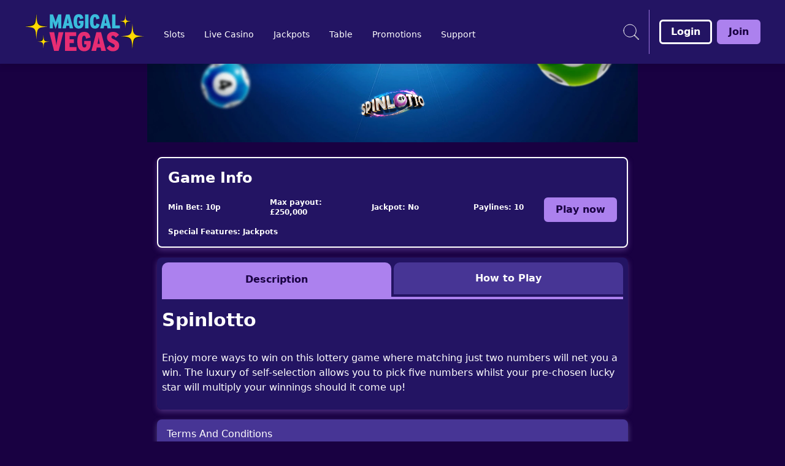

--- FILE ---
content_type: application/javascript
request_url: https://www.magicalvegas.com/build/_shared/chunk-3T6UVZFR.js
body_size: 178951
content:
import{a as gh}from"/build/_shared/chunk-GZJBGZQO.js";import{a as Ps}from"/build/_shared/chunk-JUM7J4TY.js";import{a as vh}from"/build/_shared/chunk-RW7BUM27.js";import{e as no}from"/build/_shared/chunk-ADMCF34Z.js";var c=no(vh()),ye=no(Ps()),E=no(Ps()),Wr=no(gh()),f=function(){return f=Object.assign||function(e){for(var t,n=1,r=arguments.length;n<r;n++)for(var o in t=arguments[n])Object.prototype.hasOwnProperty.call(t,o)&&(e[o]=t[o]);return e},f.apply(this,arguments)};function jc(e,t){var n={};for(var r in e)Object.prototype.hasOwnProperty.call(e,r)&&t.indexOf(r)<0&&(n[r]=e[r]);if(e!=null&&typeof Object.getOwnPropertySymbols=="function"){var o=0;for(r=Object.getOwnPropertySymbols(e);o<r.length;o++)t.indexOf(r[o])<0&&Object.prototype.propertyIsEnumerable.call(e,r[o])&&(n[r[o]]=e[r[o]])}return n}function ti(e,t,n,r){return new(n||(n=Promise))(function(o,a){function i(d){try{u(r.next(d))}catch(m){a(m)}}function l(d){try{u(r.throw(d))}catch(m){a(m)}}function u(d){var m;d.done?o(d.value):(m=d.value,m instanceof n?m:new n(function(h){h(m)})).then(i,l)}u((r=r.apply(e,t||[])).next())})}function ni(e,t){var n,r,o,a={label:0,sent:function(){if(1&o[0])throw o[1];return o[1]},trys:[],ops:[]},i=Object.create((typeof Iterator=="function"?Iterator:Object).prototype);return i.next=l(0),i.throw=l(1),i.return=l(2),typeof Symbol=="function"&&(i[Symbol.iterator]=function(){return this}),i;function l(u){return function(d){return function(m){if(n)throw new TypeError("Generator is already executing.");for(;i&&(i=0,m[0]&&(a=0)),a;)try{if(n=1,r&&(o=2&m[0]?r.return:m[0]?r.throw||((o=r.return)&&o.call(r),0):r.next)&&!(o=o.call(r,m[1])).done)return o;switch(r=0,o&&(m=[2&m[0],o.value]),m[0]){case 0:case 1:o=m;break;case 4:return a.label++,{value:m[1],done:!1};case 5:a.label++,r=m[1],m=[0];continue;case 7:m=a.ops.pop(),a.trys.pop();continue;default:if(o=a.trys,!((o=o.length>0&&o[o.length-1])||m[0]!==6&&m[0]!==2)){a=0;continue}if(m[0]===3&&(!o||m[1]>o[0]&&m[1]<o[3])){a.label=m[1];break}if(m[0]===6&&a.label<o[1]){a.label=o[1],o=m;break}if(o&&a.label<o[2]){a.label=o[2],a.ops.push(m);break}o[2]&&a.ops.pop(),a.trys.pop();continue}m=t.call(e,a)}catch(h){m=[6,h],r=0}finally{n=o=0}if(5&m[0])throw m[1];return{value:m[0]?m[1]:void 0,done:!0}}([u,d])}}}function rt(e,t,n){if(n||arguments.length===2)for(var r,o=0,a=t.length;o<a;o++)!r&&o in t||(r||(r=Array.prototype.slice.call(t,0,o)),r[o]=t[o]);return e.concat(r||Array.prototype.slice.call(t))}var ro=typeof globalThis<"u"?globalThis:typeof window<"u"?window:typeof globalThis<"u"?globalThis:typeof self<"u"?self:{};function ta(e){return e&&e.__esModule&&Object.prototype.hasOwnProperty.call(e,"default")?e.default:e}var oo,Hc={exports:{}};(oo=Hc).exports=function(e,t){if(e==null)return{};var n={};for(var r in e)if({}.hasOwnProperty.call(e,r)){if(t.indexOf(r)!==-1)continue;n[r]=e[r]}return n},oo.exports.__esModule=!0,oo.exports.default=oo.exports;var bh=ta(Hc.exports),zc={exports:{}};(function(e){function t(){return e.exports=t=Object.assign?Object.assign.bind():function(n){for(var r=1;r<arguments.length;r++){var o=arguments[r];for(var a in o)({}).hasOwnProperty.call(o,a)&&(n[a]=o[a])}return n},e.exports.__esModule=!0,e.exports.default=e.exports,t.apply(null,arguments)}e.exports=t,e.exports.__esModule=!0,e.exports.default=e.exports})(zc);var Ds=ta(zc.exports),Yc={exports:{}},Vs={exports:{}};(function(e){function t(n,r){return e.exports=t=Object.setPrototypeOf?Object.setPrototypeOf.bind():function(o,a){return o.__proto__=a,o},e.exports.__esModule=!0,e.exports.default=e.exports,t(n,r)}e.exports=t,e.exports.__esModule=!0,e.exports.default=e.exports})(Vs),function(e){var t=Vs.exports;e.exports=function(n,r){n.prototype=Object.create(r.prototype),n.prototype.constructor=n,t(n,r)},e.exports.__esModule=!0,e.exports.default=e.exports}(Yc);var yh=ta(Yc.exports),Fs=/; *([!#$%&'*+.^_`|~0-9A-Za-z-]+) *= *("(?:[\u000b\u0020\u0021\u0023-\u005b\u005d-\u007e\u0080-\u00ff]|\\[\u000b\u0020-\u00ff])*"|[!#$%&'*+.^_`|~0-9A-Za-z-]+) */g,xh=/\\([\u000b\u0020-\u00ff])/g,wh=/^[!#$%&'*+.^_`|~0-9A-Za-z-]+\/[!#$%&'*+.^_`|~0-9A-Za-z-]+$/,Ch=function(e){if(!e)throw new TypeError("argument string is required");var t=typeof e=="object"?function(u){var d;if(typeof u.getHeader=="function"?d=u.getHeader("content-type"):typeof u.headers=="object"&&(d=u.headers&&u.headers["content-type"]),typeof d!="string")throw new TypeError("content-type header is missing from object");return d}(e):e;if(typeof t!="string")throw new TypeError("argument string is required to be a string");var n=t.indexOf(";"),r=n!==-1?t.slice(0,n).trim():t.trim();if(!wh.test(r))throw new TypeError("invalid media type");var o=new kh(r.toLowerCase());if(n!==-1){var a,i,l;for(Fs.lastIndex=n;i=Fs.exec(t);){if(i.index!==n)throw new TypeError("invalid parameter format");n+=i[0].length,a=i[1].toLowerCase(),(l=i[2]).charCodeAt(0)===34&&(l=l.slice(1,-1)).indexOf("\\")!==-1&&(l=l.replace(xh,"$1")),o.parameters[a]=l}if(n!==t.length)throw new TypeError("invalid parameter format")}return o};function kh(e){this.parameters=Object.create(null),this.type=e}var Xn=new Map,Ls=function(e){return e.cloneNode(!0)},Gs=function(){return window.location.protocol==="file:"},Xc=function(e,t,n){var r=new XMLHttpRequest;r.onreadystatechange=function(){try{if(!/\.svg/i.test(e)&&r.readyState===2){var o=r.getResponseHeader("Content-Type");if(!o)throw new Error("Content type not found");var a=Ch(o).type;if(a!=="image/svg+xml"&&a!=="text/plain")throw new Error("Invalid content type: ".concat(a))}if(r.readyState===4){if(r.status===404||r.responseXML===null)throw new Error(Gs()?"Note: SVG injection ajax calls do not work locally without adjusting security settings in your browser. Or consider using a local webserver.":"Unable to load SVG file: "+e);if(!(r.status===200||Gs()&&r.status===0))throw new Error("There was a problem injecting the SVG: "+r.status+" "+r.statusText);n(null,r)}}catch(i){if(r.abort(),!(i instanceof Error))throw i;n(i,r)}},r.open("GET",e),r.withCredentials=t,r.overrideMimeType&&r.overrideMimeType("text/xml"),r.send()},yn={},Rs=function(e,t){yn[e]=yn[e]||[],yn[e].push(t)},Ih=function(e,t,n){if(Xn.has(e)){var r=Xn.get(e);if(r===void 0)return void Rs(e,n);if(r instanceof SVGSVGElement)return void n(null,Ls(r))}Xn.set(e,void 0),Rs(e,n),Xc(e,t,function(o,a){var i;o?Xn.set(e,o):((i=a.responseXML)===null||i===void 0?void 0:i.documentElement)instanceof SVGSVGElement&&Xn.set(e,a.responseXML.documentElement),function(l){for(var u=function(h,v){setTimeout(function(){if(Array.isArray(yn[l])){var y=Xn.get(l),x=yn[l][h];y instanceof SVGSVGElement&&x(null,Ls(y)),y instanceof Error&&x(y),h===yn[l].length-1&&delete yn[l]}},0)},d=0,m=yn[l].length;d<m;d++)u(d)}(e)})},Nh=function(e,t,n){Xc(e,t,function(r,o){var a;r?n(r):((a=o.responseXML)===null||a===void 0?void 0:a.documentElement)instanceof SVGSVGElement&&n(null,o.responseXML.documentElement)})},Sh=0,Ut=[],Ws={},Sa="http://www.w3.org/1999/xlink",js=function(e,t,n,r,o,a,i){var l=e.getAttribute("data-src")||e.getAttribute("src");if(l){if(Ut.indexOf(e)!==-1)return Ut.splice(Ut.indexOf(e),1),void(e=null);Ut.push(e),e.setAttribute("src",""),(r?Ih:Nh)(l,o,function(u,d){if(!d)return Ut.splice(Ut.indexOf(e),1),e=null,void i(u);var m=e.getAttribute("id");m&&d.setAttribute("id",m);var h=e.getAttribute("title");h&&d.setAttribute("title",h);var v=e.getAttribute("width");v&&d.setAttribute("width",v);var y=e.getAttribute("height");y&&d.setAttribute("height",y);var x=Array.from(new Set(rt(rt(rt([],(d.getAttribute("class")||"").split(" "),!0),["injected-svg"],!1),(e.getAttribute("class")||"").split(" "),!0))).join(" ").trim();d.setAttribute("class",x);var N=e.getAttribute("style");N&&d.setAttribute("style",N),d.setAttribute("data-src",l);var b=[].filter.call(e.attributes,function(Z){return/^data-\w[\w-]*$/.test(Z.name)});if(Array.prototype.forEach.call(b,function(Z){Z.name&&Z.value&&d.setAttribute(Z.name,Z.value)}),n){var w,C,A,S,_,I={clipPath:["clip-path"],"color-profile":["color-profile"],cursor:["cursor"],filter:["filter"],linearGradient:["fill","stroke"],marker:["marker","marker-start","marker-mid","marker-end"],mask:["mask"],path:[],pattern:["fill","stroke"],radialGradient:["fill","stroke"]};Object.keys(I).forEach(function(Z){w=Z,A=I[Z];for(var te=function(X,le){var z;S=C[X].id,_=S+"-"+ ++Sh,Array.prototype.forEach.call(A,function(ee){for(var ae=0,he=(z=d.querySelectorAll("["+ee+'*="'+S+'"]')).length;ae<he;ae++){var oe=z[ae].getAttribute(ee);oe&&!oe.match(new RegExp('url\\("?#'+S+'"?\\)'))||z[ae].setAttribute(ee,"url(#"+_+")")}});for(var $=d.querySelectorAll("[*|href]"),L=[],B=0,R=$.length;B<R;B++){var G=$[B].getAttributeNS(Sa,"href");G&&G.toString()==="#"+C[X].id&&L.push($[B])}for(var re=0,ne=L.length;re<ne;re++)L[re].setAttributeNS(Sa,"href","#"+_);C[X].id=_},Q=0,U=(C=d.querySelectorAll(w+"[id]")).length;Q<U;Q++)te(Q)})}d.removeAttribute("xmlns:a");for(var O,P,H=d.querySelectorAll("script"),T=[],j=0,V=H.length;j<V;j++)(P=H[j].getAttribute("type"))&&P!=="application/ecmascript"&&P!=="application/javascript"&&P!=="text/javascript"||((O=H[j].innerText||H[j].textContent)&&T.push(O),d.removeChild(H[j]));if(T.length>0&&(t==="always"||t==="once"&&!Ws[l])){for(var F=0,Y=T.length;F<Y;F++)new Function(T[F])(window);Ws[l]=!0}var q=d.querySelectorAll("style");if(Array.prototype.forEach.call(q,function(Z){Z.textContent+=""}),d.setAttribute("xmlns","http://www.w3.org/2000/svg"),d.setAttribute("xmlns:xlink",Sa),a(d),!e.parentNode)return Ut.splice(Ut.indexOf(e),1),e=null,void i(new Error("Parent node is null"));e.parentNode.replaceChild(d,e),Ut.splice(Ut.indexOf(e),1),e=null,i(null,d)})}else i(new Error("Invalid data-src or src attribute"))},de={exports:{}};var Hs,zs;var Ys,Xs;function Ah(){return zs?Hs:(zs=1,Hs="SECRET_DO_NOT_PASS_THIS_OR_YOU_WILL_BE_FIRED")}de.exports=function(){if(Xs)return Ys;Xs=1;var e=Ah();function t(){}function n(){}return n.resetWarningCache=t,Ys=function(){function r(i,l,u,d,m,h){if(h!==e){var v=new Error("Calling PropTypes validators directly is not supported by the `prop-types` package. Use PropTypes.checkPropTypes() to call them. Read more at http://fb.me/use-check-prop-types");throw v.name="Invariant Violation",v}}function o(){return r}r.isRequired=r;var a={array:r,bigint:r,bool:r,func:r,number:r,object:r,string:r,symbol:r,any:r,arrayOf:o,element:r,elementType:r,instanceOf:o,node:r,objectOf:o,oneOf:o,oneOfType:o,shape:o,exact:o,checkPropTypes:n,resetWarningCache:t};return a.PropTypes=a,a}}()();var L0,Th=["afterInjection","beforeInjection","desc","evalScripts","fallback","httpRequestWithCredentials","loading","renumerateIRIElements","src","title","useRequestCache","wrapper"],ao="http://www.w3.org/2000/svg",Zs="http://www.w3.org/1999/xlink",ri=function(e){function t(){for(var r,o=arguments.length,a=new Array(o),i=0;i<o;i++)a[i]=arguments[i];return(r=e.call.apply(e,[this].concat(a))||this).initialState={hasError:!1,isLoading:!0},r.state=r.initialState,r._isMounted=!1,r.reactWrapper=void 0,r.nonReactWrapper=void 0,r.refCallback=function(l){r.reactWrapper=l},r}yh(t,e);var n=t.prototype;return n.renderSVG=function(){var r,o=this;if(this.reactWrapper instanceof(r=this.reactWrapper,(r?.ownerDocument||document).defaultView||window).Node){var a,i,l=this.props,u=l.desc,d=l.evalScripts,m=l.httpRequestWithCredentials,h=l.renumerateIRIElements,v=l.src,y=l.title,x=l.useRequestCache,N=this.props.onError,b=this.props.beforeInjection,w=this.props.afterInjection,C=this.props.wrapper;C==="svg"?((a=document.createElementNS(ao,C)).setAttribute("xmlns",ao),a.setAttribute("xmlns:xlink",Zs),i=document.createElementNS(ao,C)):(a=document.createElement(C),i=document.createElement(C)),a.appendChild(i),i.dataset.src=v,this.nonReactWrapper=this.reactWrapper.appendChild(a);var A=function(S){o.removeSVG(),o._isMounted?o.setState(function(){return{hasError:!0,isLoading:!1}},function(){N(S)}):N(S)};(function(S,_){var I=_===void 0?{}:_,O=I.afterAll,P=O===void 0?function(){}:O,H=I.afterEach,T=H===void 0?function(){}:H,j=I.beforeEach,V=j===void 0?function(){}:j,F=I.cacheRequests,Y=F===void 0||F,q=I.evalScripts,Z=q===void 0?"never":q,te=I.httpRequestWithCredentials,Q=te!==void 0&&te,U=I.renumerateIRIElements,X=U===void 0||U;if(S&&"length"in S)for(var le=0,z=0,$=S.length;z<$;z++)js(S[z],Z,X,Y,Q,V,function(L,B){T(L,B),S&&"length"in S&&S.length===++le&&P(le)});else S?js(S,Z,X,Y,Q,V,function(L,B){T(L,B),P(1),S=null}):P(0)})(i,{afterEach:function(S,_){S?A(S):o._isMounted&&o.setState(function(){return{isLoading:!1}},function(){try{w(_)}catch(I){A(I)}})},beforeEach:function(S){if(S.setAttribute("role","img"),u){var _=S.querySelector(":scope > desc");_&&S.removeChild(_);var I=document.createElement("desc");I.innerHTML=u,S.prepend(I)}if(y){var O=S.querySelector(":scope > title");O&&S.removeChild(O);var P=document.createElement("title");P.innerHTML=y,S.prepend(P)}try{b(S)}catch(H){A(H)}},cacheRequests:x,evalScripts:d,httpRequestWithCredentials:m,renumerateIRIElements:h})}},n.removeSVG=function(){var r;(r=this.nonReactWrapper)!=null&&r.parentNode&&(this.nonReactWrapper.parentNode.removeChild(this.nonReactWrapper),this.nonReactWrapper=null)},n.componentDidMount=function(){this._isMounted=!0,this.renderSVG()},n.componentDidUpdate=function(r){var o=this;(function(a,i){for(var l in a)if(!(l in i))return!0;for(var u in i)if(a[u]!==i[u])return!0;return!1})(Ds({},r),this.props)&&this.setState(function(){return o.initialState},function(){o.removeSVG(),o.renderSVG()})},n.componentWillUnmount=function(){this._isMounted=!1,this.removeSVG()},n.render=function(){var r=this.props;r.afterInjection,r.beforeInjection,r.desc,r.evalScripts;var o=r.fallback;r.httpRequestWithCredentials;var a=r.loading;r.renumerateIRIElements,r.src,r.title,r.useRequestCache;var i=r.wrapper,l=bh(r,Th),u=i;return ye.createElement(u,Ds({},l,{ref:this.refCallback},i==="svg"?{xmlns:ao,xmlnsXlink:Zs}:{}),this.state.isLoading&&a&&ye.createElement(a,null),this.state.hasError&&o&&ye.createElement(o,null))},t}(ye.Component);ri.defaultProps={afterInjection:function(){},beforeInjection:function(){},desc:"",evalScripts:"never",fallback:null,httpRequestWithCredentials:!1,loading:null,onError:function(){},renumerateIRIElements:!0,title:"",useRequestCache:!0,wrapper:"div"},ri.propTypes={afterInjection:de.exports.func,beforeInjection:de.exports.func,desc:de.exports.string,evalScripts:de.exports.oneOf(["always","once","never"]),fallback:de.exports.oneOfType([de.exports.func,de.exports.object,de.exports.string]),httpRequestWithCredentials:de.exports.bool,loading:de.exports.oneOfType([de.exports.func,de.exports.object,de.exports.string]),onError:de.exports.func,renumerateIRIElements:de.exports.bool,src:de.exports.string.isRequired,title:de.exports.string,useRequestCache:de.exports.bool,wrapper:de.exports.oneOf(["div","span","svg"])};var Eh=function(){function e(){}return e.setAttributes=function(t,n){Object.entries(n).forEach(function(r){var o=r[0],a=r[1];a&&t.setAttribute(o,a)})},e}(),ce=function(e){var t=e.svgSource,n=e.fill,r=e.styles,o=e.stroke,a=e.className,i=e.onClick,l=e.width,u=e.height,d=e.lazy,m=d===void 0||d;if(!t)return null;var h=f(f({},{fill:n||"currentColor",stroke:o||"currentColor"}),r);return(0,c.jsx)(ri,f({},{fetchPriority:m?"low":"high"},{"data-testid":"svg",className:a,onError:function(v){console.error(v)},beforeInjection:function(v){Eh.setAttributes(v,{width:l?.toString(),height:u?.toString()})},src:t,style:h,onClick:i}))},Zc=function(e){var t;try{var n=new DOMParser().parseFromString(e,"text/html");return((t=n?.body)===null||t===void 0?void 0:t.textContent)||""}catch(r){return console.log(r),""}};function pt(){for(var e=[],t=0;t<arguments.length;t++)e[t]=arguments[t];return e.filter(Boolean).join(" ")}var Uc=["apollo-cl-button border-2 border-solid rounded-lg outline-0 flex flex-row items-center justify-center","text-textFontSize font-textFontWeight rounded-buttonBorderRadius"],Jc={primary:"bg-buttonPrimaryBackgroundColour border-buttonPrimaryBackgroundColour text-buttonPrimaryColour",secondary:"bg-buttonSecondaryBackgroundColour border-buttonSecondaryBorderColour text-buttonSecondaryColour",white:"bg-buttonNeutralBackgroundColour border-buttonNeutralBackgroundColour text-buttonNeutralColour","white-outlined":"bg-transparent border-buttonNeutralBackgroundColour text-buttonNeutralBackgroundColour","white-inverted":"bg-white border-white text-buttonNeutralBackgroundColour"},ot=function(e){var t=e.label,n=e.icon,r=e.size,o=r===void 0?"medium":r,a=e.type,i=a===void 0?"primary":a,l=e.backgroundColor,u=e.color,d=e.disabled,m=e.className,h=e.labelClassName,v=h===void 0?"":h,y=e.onClick,x=e.submittable,N=e.loading,b=e.svgSource,w=e.buttonIconSrc,C=e.children,A=i==="primary"&&l?{backgroundColor:l,borderColor:l}:{borderColor:l};return(0,c.jsxs)("button",f({className:pt.apply(void 0,rt(rt([],Uc,!1),[Jc[i],o,m],!1)),style:A,disabled:d,onClick:y,type:x?"submit":"button"},{children:[N&&b&&(0,c.jsx)("span",f({className:"animate-spin p-0.5"},{children:(0,c.jsx)(ce,{svgSource:b})})),!N&&w&&(0,c.jsx)("span",f({className:"p-0.5 pr-2"},{children:(0,c.jsx)(ce,{svgSource:w})})),n&&(0,c.jsx)("span",f({className:"p-0.5 pr-2"},{children:(0,c.jsx)("img",{src:n,alt:"icon",className:"max-w-[2rem] max-h-[2rem]"})})),(0,c.jsx)("span",f({"data-testid":"button-span",className:"apollo-cl-button-text font-bold ".concat(i==="secondary"?"color-primary":""," ").concat(v),style:u?{color:u}:void 0},{children:t})),C]}))},_h={sm:"h-4 w-4",md:"h-5 w-5",lg:"h-6 w-6"},na=function(e){var t=e.src,n=e.alt,r=n===void 0?"":n,o=e.size,a=e.component,i=e.iconClassName,l=e.style,u=e.imgStyle,d=e.onClick,m=e.setHasFocus,h=e.tabIndex,v=function(y){var x="apollo-cl-icon inline-flex ".concat(o&&_h[o]||""," ").concat(d?"cursor-pointer":""," ").concat(i||""),N=(0,E.useRef)();return(0,c.jsx)("div",f({tabIndex:h||-1,ref:N,"data-testid":"icon-wrapper",className:"text-textBoxIconColor ".concat(x),onClick:function(b){d&&d(b),N.current&&N.current.focus()},onBlur:function(){m&&m(!1)},onFocus:function(){m&&m(!0),N?.current&&N.current.click()},style:l},{children:y}))};return a?v((0,c.jsx)(a,{})):t?v((0,c.jsx)("img",f({src:t,alt:r,style:u,loading:"lazy"},{fetchPriority:"low"}))):null},Oh=function(e){var t=e.backgroundColor,n=e.navigationItems,r=n===void 0?[]:n,o=e.className,a=o===void 0?"":o;return!r||typeof r!="object"||typeof r=="object"&&!r.indexOf||r.length===0?null:(0,c.jsx)("div",f({"data-testid":"header-nav-wrapper",className:"apollo-cl-header-nav max-w-[75vw] flex items-center overflow-auto ".concat(a),style:{backgroundColor:t}},{children:(0,c.jsx)("div",f({className:"items-center overflow-auto h-full bg-navBackgroundColor md:bg-transparent"},{children:(0,c.jsx)("ul",f({className:"navbar-nav mr-auto flex flex-row justify-start h-full"},{children:r}))}))}))},G0=function(e){var t=e.stickyClasses,n=e.iconProps,r=e.searchIconComponent,o=e.backgroundColor,a=e.ButtonComponent,i=e.navigationItems,l=e.classes,u=e.onSearchIconClick,d=e.headerSearchButtonClassName,m=e.headerButtonsClassName,h=m===void 0?"":m;return!n||!i?null:(0,c.jsx)("div",f({id:"apollo-header-wrapper","data-testid":"header-wrapper",className:"apollo-cl-header sticky justify-center flex ".concat(t||"","  h-auto min-h-[104px] z-[998] bg-headerBackgroundColor shadow-[0_5px_10px_rgba(0,0,0,0.1)] transition-transform top-0 duration-1000"),style:{backgroundColor:o}},{children:(0,c.jsxs)("div",f({className:"apollo-cl-header-container self-center items-center apollo-cl-header-grid-area grid text-headerColor h-full w-full max-w-maxWidth ".concat(l||""," ")},{children:[(0,c.jsx)("img",{"data-testid":"header-logo",src:n?.src,alt:n?.alt,style:n.imgStyle,onClick:n?.onClick,className:"".concat(n?.iconClassName?n?.iconClassName:""," apollo-cl-header-logo self-center flex items-center  xl:mr-3 sm:h-16 sm:w-auto")}),(0,c.jsxs)("div",f({className:"apollo-cl-header-navigation flex justify-between h-full items-center"},{children:[(0,c.jsx)(Oh,{backgroundColor:o,navigationItems:i,className:"z-[997]"}),(0,c.jsxs)("div",f({className:"lg:flex"},{children:[(0,c.jsx)("div",f({className:"apollo-cl-search-button flex ".concat(d)},{children:(0,c.jsx)("div",f({className:"relative flex h-full"},{children:(0,c.jsx)("button",f({className:"hover:cursor-pointer p-4 bg-searchIconBackgroundColor h-full xl:shadow-none shadow-[-8px_0_10px_-5px_rgba(0,0,0,0.2)] rounded-l-md z-10 xl:p-0 xl:bg-transparent xl:rounded-none xl:z-auto",onClick:u,onKeyDown:function(v){v.key!=="Enter"&&v.key!==" "||u==null||u(v)},type:"button"},{children:r}))}))})),(0,c.jsx)("div",{className:"apollo-cl-divider relative h-full hidden sm:block apollo-cl-header-gradient xl:h-[72px] xl:w-px xl:!bg-searchSplitBackgroundColor mx-4"})]}))]})),(0,c.jsx)("div",f({className:"apollo-cl-header-buttons flex justify-end ".concat(h),"data-testid":"header-button-component-wrapper"},{children:a&&a}))]}))}))},Us=function(e){var t=e.heading,n=e.description;return t&&n?(0,c.jsxs)(c.Fragment,{children:[(0,c.jsx)("div",f({"data-testid":"footer-content-wrapper",className:"font-bold text-base mb-4"},{children:t})),(0,c.jsx)("div",{className:"font-normal text-xs","data-testid":"footer-content-html",dangerouslySetInnerHTML:{__html:n}})]}):null},Mh=function(e){var t=e.heading,n=e.links;return t&&n?(0,c.jsxs)("div",f({"data-testid":"links-section-wrapper"},{children:[(0,c.jsx)("span",f({className:"font-bold text-base text-footerLinkTitleColour"},{children:t})),(0,c.jsx)("div",f({className:"grid lg:grid-rows-3 lg:grid-flow-col lg:grid-cols-[repeat(auto-fit,minmax(0px,1fr))] gap-2 text-footerLinkTextColour text-sm pt-5"},{children:n}))]})):null},Js=function(e){var t=e.heading,n=e.partners;return(0,c.jsxs)("div",f({className:"grid auto-rows-[minmax(40px,auto)]","data-testid":"partners-wrapper"},{children:[t&&(0,c.jsx)("span",f({className:"text-xl font-medium heading text-white"},{children:t})),(0,c.jsx)("div",f({className:"flex flex-row flex-wrap gap-6"},{children:n}))]}))},R0=function(e){var t,n=e.linksSectionProps,r=e.casinoFinderProps,o=e.paymentPartnerProps,a=e.gambleAwareProps,i=e.licenceSectionProps,l=e.saferGamblingWidget,u=e.classesTop,d=e.classesBottom,m=e.awardsLogoSection;return i&&o&&a&&n?(0,c.jsxs)("div",f({id:"apollo-footer-wrapper","data-testid":"footer-wrapper"},{children:[(0,c.jsxs)("div",f({className:"apollo-cl-footer w-full bg-footerTopBackgroundColour text-footerTopColour"},{children:[m&&(0,c.jsx)("div",f({className:"appollo-cl-awards-logos mx-auto max-w-maxWidth grid grid-cols-2 col-span-3 sm:grid-cols-6 sm:px-24","data-testid":"awards-logos"},{children:m.map(function(h){return(0,c.jsx)("img",f({},h,{className:"justify-self-center h-16 m-4 max-w-fit",loading:"lazy"},{fetchPriority:"low"},{alt:""}))})})),(0,c.jsxs)("div",f({className:"apollo-cl-footer-container mx-auto max-w-maxWidth grid grid-cols-3 gap-6 justify-center apollo-cl-footer-top-grid-area  ".concat(u||"")},{children:[(0,c.jsx)("div",f({className:"apollo-cl-safer-gambling","data-testid":"safer-gambling-wrapper"},{children:l})),(0,c.jsx)("div",f({className:"apollo-cl-links grid grid-cols-2"},{children:n?.map(function(h,v){return(0,c.jsx)(Mh,{heading:h?.heading,links:h?.links},v)})})),r&&(0,c.jsxs)("div",f({className:"apollo-cl-casino-finder text-primaryDark"},{children:[(0,c.jsx)("span",{children:r?.title}),(0,c.jsx)("p",{children:r?.body})]}))]}))]})),(0,c.jsx)("div",f({className:"apollo-cl-footer  w-full bg-footerBottomBackgroundColour text-footerBottomColour"},{children:(0,c.jsxs)("div",f({className:"apollo-cl-footer-container mx-auto max-w-maxWidth grid grid-cols-3 gap-6 justify-center apollo-cl-footer-bottom-grid-area  ".concat(d||"")},{children:[(0,c.jsx)("a",f({href:a.link,target:a.target?"_blank":"_self","aria-label":"gamble-aware"},{children:(0,c.jsx)("div",f({className:"apollo-cl-gamble-aware-icon"},{children:(0,c.jsx)(na,{src:a.logo,tabIndex:"null"})}))})),(0,c.jsx)("div",f({className:"apollo-cl-gamble-aware"},{children:(0,c.jsx)(Us,{heading:a.heading,description:a.description})})),(0,c.jsx)("div",f({className:"apollo-cl-licence"},{children:(0,c.jsx)(Us,{heading:i?.heading,description:i?.description})})),(0,c.jsx)("div",f({className:"apollo-cl-payment-partners"},{children:(0,c.jsx)(Js,{heading:o?.heading,partners:o?.partners})})),(0,c.jsx)("div",f({className:"apollo-cl-licence-links"},{children:(0,c.jsx)(Js,{partners:(t=i?.licenceLinksProps)===null||t===void 0?void 0:t.links})}))]}))}))]})):null},W0=function(e){var t=e.url,n=e.className,r=e.link,o=e.target;return t?(0,c.jsx)("a",f({href:r,className:"flex justify-center items-center",target:o?"_blank":"_self"},{children:(0,c.jsx)("img",f({"data-testid":"partner-img",className:"partner block m-auto ".concat(n||""),src:t,alt:"partner",loading:"lazy"},{fetchPriority:"low"}))})):null},j0=function(e){var t=e.accountIcon,n=e.className,r=e.username,o=e.children,a=e.onAccountIconClick,i=e.notificationCount;return t&&r&&o?(0,c.jsxs)("div",f({"data-testid":"balance-wrapper",className:"apollo-cl-balance flex items-center ".concat(n??"")},{children:[(0,c.jsxs)("button",f({className:"pr-2 hover:cursor-pointer text-accountIconColor relative mr-1",onClick:a},{children:[t,i&&(0,c.jsx)("div",f({className:"absolute  top-0 mr-5 transform translate-x-5 -translate-y-1.5 bg-accountBalanceMessageBackgroundColor rounded-full text-accountBalanceMessageTextColor w-4 h-4 flex items-center justify-center text-xs font-bold"},{children:i}))]})),(0,c.jsxs)("div",f({className:"apollo-cl-balance-info flex flex-col text-sm mr-5"},{children:[(0,c.jsx)("span",f({"data-testid":"username",className:"apollo-cl-balance-username font-medium text-accountUsernameTextColor"},{children:r})),(0,c.jsx)("span",f({className:"font-bold text-accountBalanceTextColor"},{children:o}))]}))]})):null},$c=E.default.createContext(!1),H0=function(e){var t=e.informationalIconSrc,n=e.onInfoIconClick;e.mobileImage;var r=e.desktopImage,o=e.categoryNumberOfBalls,a=e.isJackpotStripeBanner,i=e.jackpotStripeAmount,l=e.jackpotStripeIconSrc,u=e.gameTitle,d=e.ticketIconMobileSrc,m=e.ticketIconDesktopSrc,h=e.ticketEntryAmount,v=e.jackpotIconMobileSrc,y=e.jackpotIconDesktopSrc,x=e.jackpotWinnableAmount,N=e.currency,b=e.playerIconMobileSrc,w=e.playerIconDesktopSrc,C=e.activePlayers,A=e.preBuyButtonOnClick,S=e.playButtonOnClick,_=e.hasATPEnabled,I=e.openingTimeClockIconSrc,O=e.drawTime,P=e.isGameOpen,H=e.isMecca,T=e.videoSrc,j=e.isVideoAllowed,V=e.isTouchDevice,F=(0,E.useRef)(null),Y=(0,E.useState)(!1),q=Y[0],Z=Y[1],te=(0,E.useState)(!1),Q=te[0],U=te[1],X=E.default.useContext($c)||j;(0,E.useEffect)(function(){var z=F.current;return z&&q&&T&&X&&!Q&&(z.currentTime=0,z.play().catch(function($){Z(!1),U(!0)})),function(){z&&!q&&(z.pause(),z.currentTime=0)}},[q,T,X,Q]),(0,E.useEffect)(function(){var z=F.current;if(V&&T&&X&&z&&!Q){var $=new IntersectionObserver(function(L){L.forEach(function(B){B.isIntersecting?Z(!0):(z.played.length>0&&U(!0),z.pause(),z.currentTime=0,Z(!1))})},{threshold:.5});return $.observe(z),function(){return $.disconnect()}}},[V,T,X,Q]);var le=function(){Z(!1),F.current&&(F.current.currentTime=0),U(!0)};return(0,c.jsxs)("div",f({"data-testid":"apollo-cl-bingo-game-tile",className:"apollo-cl-bingo-game-tile relative rounded-b-lg shadow-md font-bold md:font-black inline-block h-fit md:min-w-[227px] md:max-w-[268px]",onMouseEnter:function(){!V&&T&&X&&!Q&&Z(!0)},onMouseLeave:function(){!V&&F.current&&X&&(F.current.pause(),F.current.currentTime=0,Z(!1),Q||U(!0))}},{children:[(0,c.jsxs)("div",f({className:"bingo-game-tile-info"},{children:[(0,c.jsx)("div",f({className:"relative w-full aspect-[229/145] rounded-t-lg overflow-hidden"},{children:T&&X&&!Q?(0,c.jsx)("video",{ref:F,src:T,className:"absolute top-0 left-0 w-full h-full object-cover",preload:"auto",playsInline:!0,autoPlay:V,muted:!0,onTimeUpdate:function(){var z=F.current;X&&z&&z.currentTime>=6&&(z.pause(),z.currentTime=0,Z(!1),U(!0))},onEnded:le,onError:function(){Z(!1),U(!0)},poster:r}):(0,c.jsx)("img",{src:r,className:"absolute top-0 left-0 w-full h-full object-cover",alt:"bingo game tile"})})),(0,c.jsx)("button",f({type:"button",className:"absolute w-8 h-8 right-0 top-0 flex items-center justify-center z-[9]","data-testid":"bingo-game-tile-info-button",onClick:n},{children:(0,c.jsx)(ce,{svgSource:t,className:"text-gameTileInfoIconColor"})})),(0,c.jsx)("div",f({"data-testid":"bingo-number-of-balls",className:"right-2 absolute flex items-center justify-center mb-6 ".concat(a?"-mt-16 md:-mt-20 pt-1":"-mt-8")},{children:o&&(0,c.jsx)("div",f({className:"rounded-full bg-white w-6 h-6 flex justify-center items-center relative"},{children:o}))})),a&&(0,c.jsx)("div",f({"data-testid":"bingo-game-banner",className:"bingo-game-tile-banner bg-whiteDark flex items-center py-2 justify-center relative -mt-8"},{children:(0,c.jsxs)("div",f({className:"flex items-center"},{children:[(0,c.jsx)(ce,{svgSource:l,className:"w-5 h-4"}),(0,c.jsx)("div",f({className:"ml-2 text-bingoGameBannerText text-xs leading-3"},{children:i}))]}))}))]})),(0,c.jsxs)("div",f({className:"bingo-game-content p-2 md:p-4"},{children:[(0,c.jsx)("div",f({"data-testid":"bingo-game-title",className:"bingo-game-tile-title md:pb-4 text-[10px] md:text-[13px] leading-3 md:leading-6 text-center py-1"},{children:u})),(0,c.jsxs)(c.Fragment,H?{children:[(0,c.jsxs)("div",P?f({className:"flex justify-evenly items-center border-t border-whiteDark py-4"},{children:[(0,c.jsxs)("div",f({className:"game-ticket-price-info"},{children:[(0,c.jsx)(ce,{svgSource:d,className:"w-5 h-4 md:w-6 md:h-6 md:hidden"}),(0,c.jsx)(ce,{svgSource:m,className:"hidden md:block w-6 h-6"}),(0,c.jsx)("div",f({className:"text-xs text-center mt-2"},{children:h}))]})),(0,c.jsx)("div",{className:"h-11 border border-whiteDark"}),(0,c.jsxs)("div",f({className:"flex-col items-center inline-flex"},{children:[(0,c.jsx)(ce,{svgSource:v,className:"w-5 h-4 md:w-6 md:h-6 md:hidden"}),(0,c.jsx)(ce,{svgSource:y,className:"hidden md:block w-6 h-6"}),(0,c.jsxs)("div",f({className:"text-xs text-center mt-2"},{children:[N,x]}))]})),(0,c.jsx)("div",{className:"h-11 border border-whiteDark"}),(0,c.jsxs)("div",f({className:"w-8 flex-col items-center inline-flex"},{children:[(0,c.jsx)(ce,{svgSource:b,className:"w-5 h-4 md:w-6 md:h-6 md:hidden"}),(0,c.jsx)(ce,{svgSource:w,className:"hidden md:block w-6 h-6"}),(0,c.jsx)("div",f({className:"bingo-game-info-text text-xs text-center mt-2"},{children:C}))]}))]}):f({className:"flex flex-col justify-center items-center border-t border-whiteDark py-4 font-normal"},{children:[(0,c.jsx)(ce,{svgSource:I,className:"h-5 w-5 md:h-6 md:w-6"}),(0,c.jsx)("div",f({className:"text-xs text-center mt-2"},{children:(0,c.jsxs)("p",{children:["Opening at ",(0,c.jsx)("strong",{children:O})]})}))]})),(0,c.jsxs)("div",f({"data-testid":"button-pre-buy-and-play",className:"bingo-games-buttons flex flex-col md:flex-row justify-center gap-2"},{children:[(0,c.jsx)(ot,{className:"w-full whitespace-nowrap",label:"Pre-buy",size:"medium",type:"secondary",onClick:A,disabled:!_,labelClassName:"!font-black"}),(0,c.jsx)(ot,{className:"w-full hover:opacity-50 whitespace-nowrap",label:"Play",size:"medium",disabled:!P,type:"primary",onClick:S,labelClassName:"!font-black"})]}))]}:_?{children:[(0,c.jsxs)("div",f({className:"flex flex-col justify-center items-center border-t border-whiteDark py-4 font-normal"},{children:[(0,c.jsx)(ce,{svgSource:I,className:"h-5 w-5 md:h-6 md:w-6"}),(0,c.jsx)("div",f({className:"text-xs text-center mt-2"},{children:(0,c.jsxs)("p",{children:["Opening at ",(0,c.jsx)("strong",{children:O})]})}))]})),(0,c.jsx)("div",f({"data-testid":"button-pre-buy-and-play",className:"bingo-games-buttons flex flex-col md:flex-row justify-center gap-2"},{children:(0,c.jsx)(ot,{className:"w-full whitespace-nowrap",label:"Pre-buy",size:"medium",type:"secondary",onClick:A})}))]}:{children:[(0,c.jsxs)("div",f({className:"flex justify-evenly items-center border-t border-whiteDark py-4"},{children:[(0,c.jsxs)("div",f({className:"game-ticket-price-info"},{children:[(0,c.jsx)(ce,{svgSource:d,className:"w-5 h-4 md:w-6 md:h-6 md:hidden"}),(0,c.jsx)(ce,{svgSource:m,className:"hidden md:block w-6 h-6"}),(0,c.jsx)("div",f({className:"text-xs text-center mt-2"},{children:h}))]})),(0,c.jsx)("div",{className:"h-11 border border-whiteDark"}),(0,c.jsxs)("div",f({className:"flex-col items-center inline-flex"},{children:[(0,c.jsx)(ce,{svgSource:v,className:"w-5 h-4 md:w-6 md:h-6 md:hidden"}),(0,c.jsx)(ce,{svgSource:y,className:"hidden md:block w-6 h-6"}),(0,c.jsxs)("div",f({className:"text-xs text-center mt-2"},{children:[N,x]}))]})),(0,c.jsx)("div",{className:"h-11 border border-whiteDark"}),(0,c.jsxs)("div",f({className:"w-8 flex-col items-center inline-flex"},{children:[(0,c.jsx)(ce,{svgSource:b,className:"w-5 h-4 md:w-6 md:h-6 md:hidden"}),(0,c.jsx)(ce,{svgSource:w,className:"hidden md:block w-6 h-6"}),(0,c.jsx)("div",f({className:"bingo-game-info-text text-xs text-center mt-2"},{children:C}))]}))]})),(0,c.jsx)("div",f({"data-testid":"button-pre-buy-and-play",className:"bingo-games-buttons flex flex-col md:flex-row justify-center gap-2"},{children:(0,c.jsx)(ot,{className:"w-full hover:opacity-50 whitespace-nowrap",label:"Play",size:"medium",type:"primary",onClick:S})}))]})]}))]}))},Bi=function(e){var t=e.text;return t?(0,c.jsx)("label",f({"data-testid":"label"},e,{children:t})):null},z0=function(e){var t=e.contentText,n=e.contentClassName,r=e.icon,o=e.iconClassName,a=e.className,i=e.titleText,l=e.titleClassName;return(0,c.jsxs)("div",f({"data-testid":"detail-block",className:"detail-block bg-detailBlockBg border-detailBlockAccent border py-1.5 px-4 rounded relative flex border-solid w-full ".concat(a??"")},{children:[(0,c.jsxs)("div",f({className:"flex flex-col grow"},{children:[i&&(0,c.jsx)(Bi,{text:i,className:"text-detailBlockAccent text-sm pb-1 ".concat(l??"")}),t&&(0,c.jsx)("p",{className:"text-detailBlockContent grow ".concat(n??""),dangerouslySetInnerHTML:{__html:t}})]})),r&&(0,c.jsx)(ce,{className:"flex w-4 text-detailBlockContent justify-center items-center ".concat(o??""),svgSource:r})]}))},oi=function(e){var t=e.gradientEnabled,n=t===void 0||t,r=e.gameLogo,o=e.gameBackground,a=e.gameDealerImage,i=e.title,l=e.rounded,u=e.showLogoAndDealer,d=e.gameAnimation,m=e.onLoad,h=e.className;e.isLazy;var v=e.isLcpTile,y=v!==void 0&&v;return(0,c.jsxs)("div",f({className:"apollo-cl-game-tile-image absolute w-full h-full items-center justify-center flex overflow-hidden ".concat(l?"rounded-lg":""," ").concat(h),"data-testid":"game-tile-image"},{children:[o&&(0,c.jsx)("img",f({},{fetchPriority:y?"high":"auto"},{alt:i,className:"game-tile-background-container z-[1] w-full h-full absolute object-center object-cover transition-[all_250ms_ease-out]","data-testid":"game-tile-background",src:o,onLoad:m||void 0})),d&&(0,c.jsx)("div",{className:"game-tile-animation-overlay z-[2] absolute w-full h-full bg-top bg-no-repeat bg-cover","data-testid":"game-tile-animation",style:{backgroundImage:"url(".concat(d,")")}}),a&&(0,c.jsx)("div",{className:"game-tile-dealer-overlay bg-top lg:bg-bottom z-[3] absolute w-full h-full max-w-[400px] bg-no-repeat bg-cover","data-testid":"game-tile-dealer",style:{backgroundImage:"url(".concat(a,")")}}),r&&(!a||u)&&(0,c.jsx)("img",{alt:i,className:"game-tile-logo z-[5] absolute max-w-[400px] transition-[all_250ms_ease-out] ".concat(a?"bottom-2":""),"data-testid":"game-tile-logo",src:r}),n&&(0,c.jsx)("div",{className:"game-tile-gradient-overlay z-[4] absolute w-full h-3/4 bottom-0"})]}))},Pi=function(e,t,n){return t===void 0&&(t="GBP"),n===void 0&&(n=!0),new Intl.NumberFormat(function(r){switch(r){case"EUR":return"en-IE";case"GIP":return"en-GI";default:return"en-GB"}}(t),{style:"currency",currency:t,minimumFractionDigits:n?2:0,maximumFractionDigits:n?2:0}).format(e)},Qc=function(e){var t=e.initialJackpot,n=e.currencyCode,r=n===void 0?"GBP":n,o=(0,E.useState)(t),a=o[0],i=o[1];return(0,E.useEffect)(function(){var l=t,u=setInterval(function(){l+=.009995999999999998;var d=parseFloat(l.toFixed(2));i(d),d.toFixed(2).endsWith("9.99")&&(l=t,i(t))},1666);return function(){clearInterval(u)}},[t]),(0,c.jsx)("div",f({className:"currency-ticker"},{children:Pi(a,r)}))},Bh=function(e){var t=e.jackpot,n=e.children,r=e.jackpotTickerEnabled,o=r===void 0||r,a=e.currencyCode,i=a===void 0?"GBP":a;if(!t)return(0,c.jsx)(c.Fragment,{children:n});var l=o===!0||o==="true";return(0,c.jsxs)("div",f({className:"jackpot-banner-format h-full w-full absolute items-center cursor-pointer flex flex-col bg-jackpotBackground","data-testid":"jackpot-wrapper"},{children:[(0,c.jsx)("div",f({className:"game-tile-wrapper rounded-tl-[8px] rounded-tr-[8px] rounded-bl-[0px] rounded-br-[0px] inline-flex rounded-md overflow-hidden w-full h-full items-end relative"},{children:n})),(0,c.jsx)("div",f({className:"jackpot-amounts shadow-none flex items-center justify-center p-[0.3rem] text-[11px] md:text-[12px] text-jackpotBackgroundText font-semibold","data-testid":"jackpot-amount"},{children:l?(0,c.jsx)(Qc,{initialJackpot:t,currencyCode:i}):(0,c.jsx)("span",{children:Pi(t,i)})}))]}))},Ph=function(e){var t=e.gameRibbonText,n=e.gameRibbonColor;if(!t||n!==$s&&n!==Dh)return null;var r=n===$s,o=r?"bg-gameTileRibbonPrimaryColor":"bg-gameTileRibbonSecondaryColor",a=r?"game-tile-category-tag-primary":"game-tile-category-tag-secondary";return(0,c.jsx)("div",f({className:"game-tile-category-tag-container absolute top-0 left-2 text-[9px]"},{children:(0,c.jsx)("div",f({className:"game-tile-category-tag inline-block font-bold rounded p-[0.375rem] mt-2 mr-2 w-fit whitespace-nowrap ".concat(r?"text-gameTileRibbonTextPrimaryColor":"text-gameTileRibbonTextSecondaryColor"," ").concat(o,`
          sm:text-[9px] sm:p-1.5
          md:text-[9px] md:p-1.5
          lg:text-[9px] lg:p-1.5
          xl:text-[10px] lg:p-1.5`),"data-testid":a},{children:t}))}))},Y0=function(e){e.key;var t=e.isSkeleton,n=t!==void 0&&t,r=e.isCard,o=r!==void 0&&r,a=e.gradientEnabled,i=a===void 0||a,l=e.gameLabel,u=e.gameCategory,d=e.gameLogo,m=e.gameRibbonColor,h=e.gameRibbonText,v=e.gameBackground,y=e.gameDealerImage,x=e.gameAnimation,N=e.onInfoIconClick,b=e.jackpot,w=e.jackpotTickerEnabled,C=w===void 0||w,A=e.title,S=e.infoIconImage,_=e.favouritesIconImage,I=e.favouritedIconImage,O=e.favourited,P=e.onFavouritesClick,H=e.onFavouritedClick,T=e.onGameClick,j=e.className,V=e.style,F=e.onLoad,Y=e.videoSrc,q=e.allowVideo,Z=q!==void 0&&q,te=e.mutedIconImage,Q=e.unMutedIconImage,U=e.isMobile,X=e.isTablet,le=e.currencyCode,z=le===void 0?"GBP":le,$=e.isLazy,L=$===void 0||$,B=e.isLcpTile,R=B!==void 0&&B,G=n||!v?"game-tile-skeleton relative overflow-hidden bg-primary rounded-[10px]":"",re=o?"game-tile-live-card":"",ne=j??"",ee="apollo-cl-game-tile ".concat("h-full w-full rounded-lg items-end overflow-hidden cursor-pointer relative inline-flex"," ").concat(ne," ").concat(re," ").concat(G);ee=ee.trim();var ae=U||X,he=(0,E.useState)(!0),oe=he[0],we=he[1],Ae=(0,E.useRef)(null),Ze=(0,E.useState)(!ae),Ue=Ze[0],Oe=Ze[1],je=(0,E.useState)(!1),ue=je[0],ge=je[1];(0,E.useEffect)(function(){var Ee=Ae.current;Ee&&(Ee.muted=oe)},[oe,Ue]),(0,E.useEffect)(function(){var Ee;if(ae&&Y&&Z&&Ae.current){var ze=new IntersectionObserver(function(D){D.forEach(function(pe){var Ce;pe.isIntersecting&&Ae.current?(Oe(!1),Ae.current.play().catch(function(){Oe(!0)})):Ae.current&&(Oe(!0),(Ce=Ae.current)===null||Ce===void 0||Ce.pause(),Ae.current.currentTime=0)})},{threshold:.5}),ke=(Ee=Ae.current)===null||Ee===void 0?void 0:Ee.closest(".apollo-cl-game-tile");return ke&&ze.observe(ke),function(){return ze.disconnect()}}},[U,X,Y,Z]);var me=function(){var Ee="game-tile-favourite-button absolute flex items-center justify-center right-2 bottom-2 z-[9]";return(0,c.jsx)("div",O?f({className:Ee,onClick:De},{children:(0,c.jsx)("img",{src:I,className:"w-5 h-5",alt:"favourited-icon"})}):f({className:Ee,onClick:Pe},{children:(0,c.jsx)("img",{src:_,className:"w-5 h-5",alt:"favourites-icon"})}))},De=function(Ee){Ee.stopPropagation(),H&&H()},Pe=function(Ee){Ee.stopPropagation(),P&&P()},Ke=function(Ee){Ee.stopPropagation(),N&&N()};return n?(0,c.jsx)("div",{className:ee,"data-testid":"game-tile"}):v||n?(0,c.jsx)("div",f({className:"apollo-cl-game-tile ".concat(ee),onClick:function(Ee){Ee.preventDefault(),T&&T()},onMouseEnter:function(){return Ee=Ae.current,void(!ae&&Y&&Z&&Ee&&!ue&&(Oe(!1),ge(!0),Ee.play()));var Ee},onMouseLeave:function(){return Ee=Ae.current,void(!ae&&Y&&Z&&Ee&&(Oe(!0),ge(!1),Ee.pause(),Ee.currentTime=0));var Ee},"data-testid":"game-tile",style:V},{children:(0,c.jsx)(Bh,f({jackpot:b,jackpotTickerEnabled:C,currencyCode:z},{children:(0,c.jsxs)(c.Fragment,{children:[Y&&Z?(0,c.jsxs)(c.Fragment,{children:[(0,c.jsx)(oi,{className:"".concat(Ue?"opacity-100":"opacity-0"),title:A,gradientEnabled:i,gameLogo:d,gameBackground:v,gameDealerImage:y,gameAnimation:x,onLoad:F||void 0,showLogoAndDealer:o,isLazy:L,isLcpTile:R}),(0,c.jsx)("video",f({className:"game-tile-video absolute top-0 left-0 w-full h-full object-cover ".concat(Ue?"opacity-0":"opacity-100"),preload:"auto",playsInline:!0,autoPlay:ae,muted:oe,ref:Ae,onEnded:function(){return Oe(!0)},onError:function(){return Oe(!0)}},{children:(0,c.jsx)("source",{src:Y,type:"video/mp4"})})),!Ue&&(0,c.jsx)("button",f({"aria-label":oe?"Unmute video":"Mute video",className:"game-tile-sound-button absolute right-0 text-white w-8 h-8 ".concat(P&&H?"mb-10":""," z-[9]"),onClick:function(Ee){Ee.stopPropagation(),we(function(ze){return!ze})}},{children:(0,c.jsx)(ce,oe?{svgSource:te??"",lazy:!R}:{svgSource:Q??"",lazy:!R})}))]}):(0,c.jsx)(oi,{title:A,gradientEnabled:i,gameLogo:d,gameBackground:v,gameDealerImage:y,gameAnimation:x,onLoad:F||void 0,showLogoAndDealer:o,isLazy:L,isLcpTile:R}),N&&(0,c.jsx)("button",f({type:"button",className:"game-tile-info-button absolute w-8 h-8 right-0 top-0 flex items-center justify-center z-[9]","data-testid":"game-tile-info-button","aria-label":"".concat(A,"-game-tile-info-button"),onClick:Ke},{children:(0,c.jsx)(ce,{svgSource:S,className:"text-gameTileInfoIconColor",lazy:!R})})),P&&H&&(0,c.jsx)(me,{}),(0,c.jsxs)("div",f({className:"game-tile-info-container bottom-0 m-2 flex h-full w-full flex-col justify-end z-[8]"},{children:[(0,c.jsx)("div",f({className:"game-tile-label-container w-full flex ".concat(d?"justify-center block":"")},{children:!d&&(0,c.jsx)("span",f({className:"game-tile-label z-10 uppercase text-[10px] leading-[10px] text-white","data-testid":"game-tile-label"},{children:l}))})),(0,c.jsx)("div",f({className:"game-tile-category-tag-container text-[10px]"},{children:u&&(0,c.jsx)("div",f({className:"game-tile-category-tag inline-block p-1 rounded text-black mt-2 mr-2 w-fit whitespace-nowrap text-[10px] bg-white","data-testid":"game-tile-category-tag"},{children:u}))})),(0,c.jsx)(Ph,{gameRibbonText:h,gameRibbonColor:m})]}))]})}))}),A):null},$s="Primary Ribbon",Dh="Secondary Ribbon",X0=function(e){var t=e.isSkeleton,n=e.gameBackground,r=e.onLaunchGameClick,o=e.launchButton;return t||!n||!r&&!o?(0,c.jsx)("div",{className:"apollo-cl-double-wide-game-tile skeleton h-full w-full rounded-lg items-end overflow-hidden inline-flex before:block before:h-0 before:w-0 before:pb-[54%]","data-testid":"apollo-cl-double-wide-game-tile"}):(0,c.jsxs)("div",f({"data-testid":"apollo-cl-double-wide-game-tile",className:"apollo-cl-double-wide-game-tile text-primaryFontColor h-full w-full rounded-lg items-end overflow-hidden cursor-pointer relative inline-flex before:block before:h-0 before:w-0 before:pb-[54%]"},{children:[(0,c.jsx)(oi,{gradientEnabled:!1,gameBackground:n}),(0,c.jsx)("div",f({"data-testid":"double-wide-game-tile-play-button"},{children:o??(0,c.jsx)(ot,{className:"play-button absolute flex items-center justify-center right-8 bottom-14 z-[9]",label:"Play",size:"medium",type:"primary",onClick:r})}))]}))},Rn=function(e){var t=e.rootClass,n=t===void 0?"":t,r=e.children,o=(0,E.useRef)(null),a=(0,E.useState)(!1),i=a[0],l=a[1],u=(0,E.useState)("cursor-default"),d=u[0],m=u[1],h=(0,E.useRef)({startX:0,startY:0,scrollLeft:0,scrollTop:0}),v=function(y){var x,N;y.preventDefault(),y.stopPropagation();for(var b=(x=o?.current)===null||x===void 0?void 0:x.childNodes,w=0;w<b.length;w++)if(!((N=b[w].classList)===null||N===void 0)&&N.contains("carousel-component")){b[w].style.pointerEvents="auto";break}l(!1),m("cursor-default")};return(0,c.jsx)("div",f({ref:o,onMouseDown:function(y){var x,N;y.preventDefault(),y.stopPropagation();for(var b=(x=o?.current)===null||x===void 0?void 0:x.childNodes,w=null,C=0;C<b.length;C++)if(!((N=b[C].classList)===null||N===void 0)&&N.contains("carousel-component")){w=b[C];break}if(w){var A=y.pageX-w.offsetLeft,S=y.pageY-w.offsetTop,_=w.scrollLeft,I=w.scrollTop;h.current={startX:A,startY:S,scrollLeft:_,scrollTop:I},l(!0),m("cursor-grabbing")}},onMouseUp:v,onMouseMove:function(y){var x,N;if(y.preventDefault(),y.stopPropagation(),i&&o.current){for(var b=(x=o?.current)===null||x===void 0?void 0:x.childNodes,w=null,C=0;C<b.length;C++)if(!((N=b[C].classList)===null||N===void 0)&&N.contains("carousel-component")){w=b[C],b[C].style.pointerEvents="none";break}var A=y.pageX-w.offsetLeft,S=y.pageY-w.offsetTop,_=A-h.current.startX,I=S-h.current.startY;w.scrollLeft=h.current.scrollLeft-_,w.scrollTop=h.current.scrollTop-I}},onMouseLeave:v,className:"".concat(n," ").concat(d)},{children:r}))},fr=function(e){var t=e.heading,n=e.subHeading,r=e.seeMoreLink,o=e.headingTextColor,a=e.headingClassName,i=e.className;return t?(0,c.jsxs)(c.Fragment,{children:[(0,c.jsxs)("div",f({className:"game-category-header-heading flex w-full leading-6 justify-between ".concat(i??""),style:o?{color:o}:{}},{children:[(0,c.jsx)("span",f({"data-testid":"game-category-header-heading",className:"inline-block ma-0 font-bold text-2xl text-gameCarouselTitleColor ".concat(n?"pb-2":""," ").concat(a)},{children:t})),!n&&r?r:null]})),n?(0,c.jsxs)("div",f({className:"game-category-header-sub-heading flex w-full text-base justify-between",style:o?{color:o}:{}},{children:[(0,c.jsx)("p",f({"data-testid":"game-category-header-sub-heading",className:"text-base inline-block ma-0 text-gameCarouselSubTitleColor"},{children:n})),r&&r]})):null]}):null},Z0=function(e){var t,n=e.heading,r=e.subHeading,o=e.seeMoreLink,a=e.tilesInView,i=e.mobileTilesInView,l=e.landscapeMobileTilesInView,u=e.tabletTilesInView,d=e.headingTextColor,m=e.children;return m?(0,c.jsxs)("div",f({"data-testid":"game-carousel",className:"apollo-cl-game-carousel"},{children:[(0,c.jsx)(fr,{heading:n,subHeading:r,seeMoreLink:o,headingTextColor:d}),(0,c.jsx)(Rn,f({rootClass:"tiles-container w-full overflow-x-auto"},{children:(0,c.jsx)("div",f({className:"carousel-component tiles-inner-container inline-block w-full overflow-x-auto whitespace-nowrap p-4",style:{"--tiles-in-view":a,"--mobile-tiles-in-view":i??a,"--landscape-mobile-tiles-in-view":(t=l??i)!==null&&t!==void 0?t:a,"--tablet-tiles-in-view":u??a}},{children:m}))}))]})):null},Aa={1:{length:12},2:{length:8,templateGrid:!0,allowVideo:!0},3:{length:9,templateGrid:!0},4:{length:6},5:{length:6,templateGrid:!0,allowVideo:!0},6:{length:5,templateGrid:!0,allowVideo:!0},7:{length:5,templateGrid:!0,allowVideo:!0},8:{length:6,templateGrid:!0,allowVideo:!0},9:{length:7,templateGrid:!0,allowVideo:!0},10:{length:7,templateGrid:!0,allowVideo:!0},11:{length:8,templateGrid:!0},12:{length:12,templateGrid:!0},13:{length:1,templateGrid:!0,allowVideo:!0},14:{length:12}},Vh=function(e){var t,n=e.heading,r=e.subHeading,o=e.seeMoreLink,a=e.tilesInView,i=e.mobileTilesInView,l=e.landscapeMobileTilesInView,u=e.tabletTilesInView,d=e.headingTextColor,m=e.children;return m?(0,c.jsxs)("div",f({"data-testid":"game-carousel",className:"apollo-cl-customisable-carousel"},{children:[(0,c.jsx)(fr,{heading:n??"",subHeading:r,seeMoreLink:o,headingTextColor:d}),(0,c.jsx)(Rn,f({rootClass:"tiles-container w-full overflow-x-auto"},{children:(0,c.jsx)("div",f({className:"carousel-component tiles-inner-container inline-block w-full overflow-x-auto whitespace-nowrap py-4",style:{"--tiles-in-view":a,"--mobile-tiles-in-view":i??a,"--landscape-mobile-tiles-in-view":(t=l??i)!==null&&t!==void 0?t:a,"--tablet-tiles-in-view":u??a}},{children:m}))}))]})):null},U0=function(e){var t,n,r,o=e.children,a=e.gridType,i=e.classes,l=e.isMobile,u=e.heading,d=e.subHeading,m=e.seeMoreLink,h=e.tilesInView,v=e.mobileTilesInView,y=e.landscapeMobileTilesInView,x=e.tabletTilesInView,N=e.headingTextColor,b=new Array,w=o.map(function(I,O){var P=f(f({},I),{props:f({},I.props)});return P.props.allowVideo=Aa[a].allowVideo&&O===0,P});if(a===5&&!l)return(0,c.jsx)("div",f({"data-testid":"game-tile-grid"},{children:(0,c.jsx)(Vh,f({heading:u,subHeading:d,seeMoreLink:m,tilesInView:h||3,mobileTilesInView:v,landscapeMobileTilesInView:y,tabletTilesInView:x,headingTextColor:N},{children:w}))}));if(a){var C=((t=Aa[a])===null||t===void 0?void 0:t.length)||0,A=(n=Aa[a])===null||n===void 0?void 0:n.templateGrid;if(A&&C>w.length)b.push((0,c.jsx)("span",f({className:"text-error"},{children:"Grid type ".concat(a," requires ").concat(C," games but has ").concat(w.length," configured.")})));else for(var S=0;S<C;S++)if(A){var _=f(f({},w[S]),{props:f(f({},(r=w[S])===null||r===void 0?void 0:r.props),{className:"tile-".concat(S+1),key:"tile-".concat(S+1)})});b.push(_)}else b.push(w[S]);return o?(0,c.jsx)("div",f({"data-testid":"game-tile-grid",className:"apollo-cl-game-tile-grid grid-type-".concat(a," ").concat(i||"")},{children:b})):null}},J0=function(e){var t=e.children,n=e.title,r=e.ctaLink;if(!t)return null;var o=E.default.Children.map(t,function(a,i){return(0,c.jsx)($c.Provider,f({value:i===0},{children:a}))});return(0,c.jsxs)(c.Fragment,{children:[n&&(0,c.jsx)(fr,{heading:n,seeMoreLink:r,className:"font-bold text-2xl mb-10"}),(0,c.jsx)("div",f({"data-testid":"apollo-cl-games-list",className:"apollo-cl-games-list text-primaryFontColor"},{children:o}))]})},Fh=function(e,t){for(var n=new Array,r=e;r<t;r++)n.push(r);return n},$0=function(e){var t=e.currentStep,n=e.steps,r=e.completedIcon,o=e.labels,a=e.tagText,i=e.tagIcon,l=e.tagOnClick;return n?(0,c.jsxs)("div",f({className:"".concat(a?"mt-16":""," apollo-cl-stepper font-bold relative"),"data-testid":"apollo-cl-stepper"},{children:[a&&(0,c.jsx)("div",f({className:"absolute -top-14 right-2 before:absolute before:right-[29px] before:top-3 before:-z-10 before:w-[2px] before:h-[30px] before:bg-stepperBorderColor"},{children:(0,c.jsxs)("div",f({className:"inline-flex justify-center items-center px-2 py-1 bg-stepperBorderColor rounded w-auto text-stepperActiveColor"},{children:[(0,c.jsx)("span",f({className:"font-bold text-sm"},{children:a})),i&&(0,c.jsx)(ce,{svgSource:i,className:"pl-1 cursor-pointer",onClick:l})]}))})),(0,c.jsx)("div",f({className:"flex justify-between border-t-2 border-solid border-stepperBorderColor pt-5 mt-10 mx-6"},{children:Fh(1,n+1).map(function(u,d){return(0,c.jsx)("div",f({className:(m=u===t,h="flex border-2 border-solid border-stepperBorderColor text-base -mt-9 h-7 w-7 rounded-full items-center justify-center z-50",m?h+" bg-stepperActiveBackgroundColor text-stepperActiveColor active":h+" bg-stepperBackgroundColor text-stepperTextColor"),"data-testid":"stepper-step"},{children:t>u?(0,c.jsx)("img",{src:r,"data-testid":"stepper-completed-tick"}):u}),d);var m,h})})),(0,c.jsx)("div",f({className:"w-full flex justify-between"},{children:o.map(function(u,d){return(0,c.jsx)("div",f({className:"text-xs text-stepperLabelColor w-[60px] mx-2 text-center","data-testid":"stepper-label"},{children:u}),d)})}))]})):null};var Qs,Lh=function(e){var t=e.inputProps,n=e.iconProps,r=e.className;return!t||typeof t=="object"&&Object.keys(t).length===0?null:(0,c.jsxs)("div",f({"data-testid":"icon-input",className:"flex items-center ".concat(r??"")},{children:[(0,c.jsx)("input",f({},t)),(0,c.jsx)(ce,{svgSource:n.src,className:n.iconClassName,onClick:n.onClick})]}))};var Q0=function(e){return function(t){var n=f(f({},t),{inputProps:f({},t.inputProps),iconProps:f(f({},t.icon),{iconClassName:"".concat(t.icon.iconClassName," right-4")})});return(0,c.jsx)(Lh,f({},n))}(e)};(function(e){e.Info="info",e.Warning="warning",e.Error="error"})(Qs||(Qs={}));var _n;(function(e){e.button="button",e.checkbox="checkbox",e.color="color",e.date="date",e.datetimelocal="datetime-local",e.email="email",e.file="file",e.hidden="hidden",e.image="image",e.month="month",e.number="number",e.password="password",e.radio="radio",e.range="range",e.reset="reset",e.search="search",e.submit="submit",e.tel="tel",e.text="text",e.time="time",e.url="url",e.week="week"})(_n||(_n={}));var qs;(function(e){e.Pound="\xA3"})(qs||(qs={}));var ra=function(e){var t=e.icon,n=e.text;e.title;var r=e.link,o=e.onClick,a=e.caretSrc,i=e.circleData,l=e.className,u=e.textClassName,d=e.iconClassName,m=e.sectionTitle;return t||n?(0,c.jsxs)("a",f({"data-testid":"icon-text-item",className:pt(l??"border-whiteLight","".concat(m?"border-b":"icon-text-item border-t"," inline-flex gap-4 p-4 border-solid select-none items-center")),href:r?.Href,onClick:o},{children:[t&&(0,c.jsx)("img",f({loading:"lazy"},{fetchPriority:"low"},{className:pt("max-w-[22px]",d),alt:"icon",src:t})),(0,c.jsx)("span",f({className:"".concat(u??""," overflow-hidden")},{children:n})),i&&(0,c.jsx)("div",f({className:"w-7 h-7 rounded-full flex justify-center items-center bg-iconTextItemCircleDataColor font-bold"},{children:(0,c.jsx)("p",f({className:"text-iconTextItemCircleTextColor"},{children:i}))})),a&&(0,c.jsx)("span",f({className:"ml-auto"},{children:(0,c.jsx)(ce,{svgSource:a,fill:"none",stroke:"var(--account-menu-item-color)"})}))]})):null},q0=function(e){var t=e.Heading,n=e.ButtonText,r=e.children,o=e.onClick,a=e.classes;return r?(0,c.jsxs)("div",f({"data-testid":"safer-gambling-widget",className:"safer-gambling-widget rounded-xl sm:max-w-[399px] ".concat(a||"")},{children:[(0,c.jsxs)("div",f({className:"safer-gambling-widget-header  border-saferGamblingWidgetBorderColor  flex flex-row justify-between font-bold items-center p-4"},{children:[(0,c.jsx)("span",{children:t}),(0,c.jsx)(ot,{className:"safer-gambling-widget-button",label:n,size:"small",type:"primary",onClick:o})]})),(0,c.jsx)("div",f({"data-testid":"safer-gambling-widget-children",className:"safer-gambling-widget-children flex flex-col hover:cursor-pointer"},{children:r}))]})):null},K0=function(e){var t=e.closeIcon,n=e.title,r=e.expandedIcon,o=e.expandIcon,a=e.accountIcon,i=e.expanded,l=i!==void 0&&i,u=e.rtsComponent,d=e.timerValue,m=e.onCloseClick,h=e.onExpandToggleClick,v=e.onMyAccountClick,y=e.onDepositClick,x=e.isMobile;return n?(0,c.jsxs)("div",f({"data-testid":"game-launch-header",className:"apollo-cl-game-launch-header flex w-full bg-grey text-white p-1 lg:p-8 items-center justify-between"},{children:[(0,c.jsxs)("div",f({className:"left-hand-container flex -p-2 relative"},{children:[(0,c.jsx)("div",f({"data-testid":"close-button",className:"escape-icon pointer mr-4 flex absolute -top-1 -left-1 items-center bg-black justify-center md:relative md:mr-8 md:bg-transparent md:left-0 md:top-0 hover:cursor-pointer",onClick:m},{children:(0,c.jsx)(ce,{svgSource:t||"static/media/src/components/assets/close-icon.svg",stroke:"#FFF",className:"h-8 w-8 m-2 md:m-0"})})),(0,c.jsxs)("div",f({className:"rts-container flex flex-col justify-center items-center md:flex-row ml-16 md:ml-0"},{children:[(0,c.jsx)("div",f({"data-testid":"game-timer",className:"game-timer md:mr-7 -mb-2 md:mb-0"},{children:d})),u&&(0,c.jsx)("div",f({"data-testid":"rts-component",className:"rts-balance"},{children:u}))]}))]})),(0,c.jsx)("h4",f({"data-testid":"game-title",className:"title uppercase hidden md:flex font-bold ".concat(x&&n?.length>30?"text-xs":"")},{children:n})),(0,c.jsxs)("div",f({className:"right-hand-container flex"},{children:[(0,c.jsx)("div",f({"data-testid":"expand-button",className:"expand-icon pointer hidden md:flex mx-6 hover:cursor-pointer",onClick:h},{children:(0,c.jsx)("img",l?{src:r,alt:"expanded-icon","data-testid":"expanded-icon"}:{src:o,alt:"expand-icon","data-testid":"expand-icon"})})),(0,c.jsx)("div",f({className:"my-account-icon pointer flex items-center justify-center mr-2 md:mr-6 hover:cursor-pointer",onClick:v},{children:(0,c.jsx)(ce,{stroke:"#FFF",svgSource:a||""})})),(0,c.jsx)(ot,{className:"deposit-button",label:"Deposit",size:"medium",type:"primary",onClick:y})]}))]})):null},Gh=function(e){var t=e.backIconSrc,n=e.onBackIconClick,r=e.fill,o=e.stroke,a=e.styles,i=e.className;return(0,c.jsx)("div",n?f({"data-testid":"apollo-cl-back-button",className:"apollo-cl-back-button min-w-[56px] pl-1 inline-flex justify-center items-center bg-backButtonBackgroundColor hover:cursor-pointer ".concat(i),onClick:n},{children:(0,c.jsx)(ce,{svgSource:t||"static/media/src/components/assets/back-icon.svg",fill:r||"none",stroke:o||"var(--back-button-color)",styles:a})}):{"data-testid":"apollo-cl-back-button-no-click",className:"apollo-cl-back-button min-w-[56px] ".concat(i)})},qc=function(e){var t=e.closeIconSrc,n=e.onCloseIconClick,r=e.fill,o=e.stroke,a=e.styles,i=e.className;return(0,c.jsx)("div",n?f({"data-testid":"apollo-cl-close-button",className:pt("apollo-cl-close-button min-w-[56px] pr-1 text-closeButtonColor bg-closeButtonBackgroundColor inline-flex justify-center items-center hover:cursor-pointer",i),onClick:n},{children:(0,c.jsx)(ce,{svgSource:t||"static/media/src/components/assets/close-icon.svg",fill:r,stroke:o,styles:a,className:"h-8 w-8"})}):{"data-testid":"apollo-cl-close-button-no-click",className:"apollo-cl-close-button min-w-[56px]"})},ey=function(e){var t=e.username,n=e.menuTitle,r=e.onBackIconClick,o=e.onCloseIconClick,a=e.backIconSrc,i=e.accountIconSrc,l=e.closeIconSrc,u=e.menuTitleClasses,d=e.menuUserClasses,m=e.menuTitleOnClick;return t?(0,c.jsxs)("div",f({"data-testid":"apollo-cl-menu-header",className:"apollo-cl-menu-header min-h-[4rem] grid border-b border-accountMenuHeaderBorderColor bg-accountMenuHeaderBackgroundColor"},{children:[(0,c.jsx)(Gh,{onBackIconClick:r,backIconSrc:a}),(0,c.jsxs)("div",f({className:"apollo-cl-user-info grid"},{children:[(0,c.jsxs)("div",f({className:"flex justify-center items-center text-accountIconColor"},{children:[(0,c.jsx)("div",f({className:"apollo-cl-balance-icon mr-2 "},{children:(0,c.jsx)(ce,{svgSource:i||""})})),(0,c.jsx)("span",f({className:"".concat(d," font-bold text-accountMenuHeaderTextTopColor")},{children:t}))]})),n&&(0,c.jsx)("div",f({"data-testid":"apollo-cl-menu-title",className:"flex justify-center items-center uppercase text-accountMenuHeaderTextBottomColor font-bold text-center",onClick:m},{children:(0,c.jsx)("span",f({className:u},{children:n}))}))]})),(0,c.jsx)(qc,{onCloseIconClick:o,closeIconSrc:l})]})):null},ty=function(e){var t=e.items,n=e.caretSrc,r=e.sectionTitle,o=e.sectionTitleClassName;return t?(0,c.jsxs)(c.Fragment,{children:[r&&(0,c.jsx)("div",f({className:"".concat(o," account-menu-title mx-4 pt-2 pb-4")},{children:(0,c.jsx)(Bi,{text:r,className:"font-bold text-base leading-5"})})),(0,c.jsx)("div",f({"data-testid":"account-menu-items",className:"grid grid-cols-1 shadow-[0_5px_10px_0_rgba(0,0,0,0.1)] rounded-lg hover:cursor-pointer ".concat(r?"mx-4 mb-4":"m-4")},{children:t.map(function(a){return(0,c.jsx)(ra,{icon:a.icon,text:a.text,title:a.title,link:a.link,onClick:a.onClick,caretSrc:n||"static/media/src/components/assets/right-icon.svg",circleData:a.circleData,className:"bg-accountMenuItemBackgroundColor text-accountMenuItemColor border-accountMenuItemBorderColor",sectionTitle:r??""},a.text)})}))]}):null},ny=function(e){var t=e.playerProfile,n=e.onEditClick,r=e.editText;return t?(0,c.jsxs)("div",f({"data-testid":"account-details-block",className:"account-details-block m-4 text-accountDetailsColor text-center text-[16px] bg-accountDetailsBackgroundColor font-textFontWeight items-start p-4 rounded-lg gap-2 relative"},{children:[r&&(0,c.jsx)("div",f({onClick:n,className:"underline text-accountDetailsLinkColor hover:cursor-pointer absolute right-0 mr-4"},{children:r})),Object.keys(t).map(function(o,a){var i=t[o];return typeof i=="string"&&(i=function(l,u){var d=l.toLowerCase();if(["Post Code","Postcode","Postalcode","Postal Code"].map(function(h){return h.toLowerCase()}).includes(d)&&u.replace(/\s+/g,"").length>3){var m=u.replace(/\s+/g,"");return m.slice(0,m.length-3)+" "+m.slice(-3)}return u}(o,i)),(0,c.jsxs)("div",f({className:"grid grid-cols-5 gap-x-2"},{children:[(0,c.jsx)("div",f({className:"text-right col-span-2"},{children:"".concat(o,":")})),(0,c.jsx)("div",f({className:"text-left break-normal col-span-2"},{children:i}))]}),o+a)})]})):null},ry=function(e){var t=e.navigationItems,n=e.classes,r=e.stickyClasses;return t?(0,c.jsx)("div",f({"data-testid":"sub-nav",className:`
			apollo-cl-sub-nav text-subNavColor bg-subNavBackgroundColor w-full shadow-[0_5px_15px_var(--sub-nav-shadow-color)] z-[998] transition-transform duration-1000 top-[104px]
			 `.concat(n||""," sticky h-[55px] sm:h-[104px] ").concat(r||"")},{children:(0,c.jsx)("div",f({className:"flex items-center overflow-auto h-full mx-auto max-w-maxWidth"},{children:(0,c.jsx)("ul",f({className:"navbar-nav mr-auto flex justify-start h-full p-0"},{children:t}))}))})):null},Pr=e=>e.type==="checkbox",qn=e=>e instanceof Date,bt=e=>e==null,Kc=e=>typeof e=="object",at=e=>!bt(e)&&!Array.isArray(e)&&Kc(e)&&!qn(e),eu=e=>at(e)&&e.target?Pr(e.target)?e.target.checked:e.target.value:e,tu=(e,t)=>e.has((n=>n.substring(0,n.search(/\.\d+(\.|$)/))||n)(t)),Di=typeof window<"u"&&window.HTMLElement!==void 0&&typeof document<"u";function Gt(e){let t,n=Array.isArray(e);if(e instanceof Date)t=new Date(e);else if(e instanceof Set)t=new Set(e);else{if(Di&&(e instanceof Blob||e instanceof FileList)||!n&&!at(e))return e;if(t=n?[]:{},n||(r=>{let o=r.constructor&&r.constructor.prototype;return at(o)&&o.hasOwnProperty("isPrototypeOf")})(e))for(let r in e)e.hasOwnProperty(r)&&(t[r]=Gt(e[r]));else t=e}return t}var Dr=e=>Array.isArray(e)?e.filter(Boolean):[],Qe=e=>e===void 0,fe=(e,t,n)=>{if(!t||!at(e))return n;let r=Dr(t.split(/[,[\].]+?/)).reduce((o,a)=>bt(o)?o:o[a],e);return Qe(r)||r===e?Qe(e[t])?n:e[t]:r},nu="blur",Rh="focusout",Wh="change",jh="onBlur",ru="onChange",ou="onSubmit",Hh="onTouched",Vr="all",zh="max",Yh="min",Xh="maxLength",Zh="minLength",Ks="pattern",el="required",Uh="validate",au=E.default.createContext(null),Io=()=>E.default.useContext(au),Jh=e=>{let{children:t,...n}=e;return E.default.createElement(au.Provider,{value:n},t)},iu=(e,t,n,r=!0)=>{let o={defaultValues:t._defaultValues};for(let a in e)Object.defineProperty(o,a,{get:()=>{let i=a;return t._proxyFormState[i]!==Vr&&(t._proxyFormState[i]=!r||Vr),n&&(n[i]=!0),e[i]}});return o},Ot=e=>at(e)&&!Object.keys(e).length,su=(e,t,n,r)=>{n(e);let{name:o,...a}=e;return Ot(a)||Object.keys(a).length>=Object.keys(t).length||Object.keys(a).find(i=>t[i]===(!r||Vr))},No=e=>Array.isArray(e)?e:[e],tl=(e,t,n)=>n&&t?e===t||Array.isArray(e)&&e.some(r=>r&&n&&r===t):!e||!t||e===t||No(e).some(r=>r&&(r.startsWith(t)||t.startsWith(r)));function ai(e){let t=E.default.useRef(e);t.current=e,E.default.useEffect(()=>{let n=!e.disabled&&t.current.subject&&t.current.subject.subscribe({next:t.current.next});return()=>{n&&n.unsubscribe()}},[e.disabled])}var qt=e=>typeof e=="string",lu=(e,t,n,r,o)=>qt(e)?(r&&t.watch.add(e),fe(n,e,o)):Array.isArray(e)?e.map(a=>(r&&t.watch.add(a),fe(n,a))):(r&&(t.watchAll=!0),n),Vi=e=>/^\w*$/.test(e),cu=e=>Dr(e.replace(/["|']|\]/g,"").split(/\.|\[/));function He(e,t,n){let r=-1,o=Vi(t)?[t]:cu(t),a=o.length,i=a-1;for(;++r<a;){let l=o[r],u=n;if(r!==i){let d=e[l];u=at(d)||Array.isArray(d)?d:isNaN(+o[r+1])?{}:[]}e[l]=u,e=e[l]}return e}function $h(e){let t=Io(),{name:n,disabled:r,control:o=t.control,shouldUnregister:a}=e,i=tu(o._names.array,n),l=function(m){let h=Io(),{control:v=h.control,name:y,defaultValue:x,disabled:N,exact:b}=m||{},w=E.default.useRef(y);w.current=y,ai({disabled:N,subject:v._subjects.values,next:S=>{tl(w.current,S.name,b)&&A(Gt(lu(w.current,v._names,S.values||v._formValues,!1,x)))}});let[C,A]=E.default.useState(v._getWatch(y,x));return E.default.useEffect(()=>v._removeUnmounted()),C}({control:o,name:n,defaultValue:fe(o._formValues,n,fe(o._defaultValues,n,e.defaultValue)),exact:!0}),u=function(m){let h=Io(),{control:v=h.control,disabled:y,name:x,exact:N}=m||{},[b,w]=E.default.useState(v._formState),C=E.default.useRef(!0),A=E.default.useRef({isDirty:!1,isLoading:!1,dirtyFields:!1,touchedFields:!1,isValidating:!1,isValid:!1,errors:!1}),S=E.default.useRef(x);return S.current=x,ai({disabled:y,next:_=>C.current&&tl(S.current,_.name,N)&&su(_,A.current,v._updateFormState)&&w({...v._formState,..._}),subject:v._subjects.state}),E.default.useEffect(()=>(C.current=!0,A.current.isValid&&v._updateValid(!0),()=>{C.current=!1}),[v]),iu(b,v,A.current,!1)}({control:o,name:n}),d=E.default.useRef(o.register(n,{...e.rules,value:l}));return d.current=o.register(n,e.rules),E.default.useEffect(()=>{let m=o._options.shouldUnregister||a,h=(v,y)=>{let x=fe(o._fields,v);x&&(x._f.mount=y)};if(h(n,!0),m){let v=Gt(fe(o._options.defaultValues,n));He(o._defaultValues,n,v),Qe(fe(o._formValues,n))&&He(o._formValues,n,v)}return()=>{(i?m&&!o._state.action:m)?o.unregister(n):h(n,!1)}},[n,o,i,a]),E.default.useEffect(()=>{o._updateDisabledField({disabled:r,fields:o._fields,name:n})},[r,n,o]),{field:{name:n,value:l,disabled:r,onChange:E.default.useCallback(m=>d.current.onChange({target:{value:eu(m),name:n},type:Wh}),[n]),onBlur:E.default.useCallback(()=>d.current.onBlur({target:{value:fe(o._formValues,n),name:n},type:nu}),[n,o]),ref:m=>{let h=fe(o._fields,n);h&&m&&(h._f.ref={focus:()=>m.focus(),select:()=>m.select(),setCustomValidity:v=>m.setCustomValidity(v),reportValidity:()=>m.reportValidity()})}},formState:u,fieldState:Object.defineProperties({},{invalid:{enumerable:!0,get:()=>!!fe(u.errors,n)},isDirty:{enumerable:!0,get:()=>!!fe(u.dirtyFields,n)},isTouched:{enumerable:!0,get:()=>!!fe(u.touchedFields,n)},error:{enumerable:!0,get:()=>fe(u.errors,n)}})}}var Qh=(e,t,n,r,o)=>t?{...n[e],types:{...n[e]&&n[e].types?n[e].types:{},[r]:o||!0}}:{},ii=(e,t,n)=>{for(let r of n||Object.keys(e)){let o=fe(e,r);if(o){let{_f:a,...i}=o;if(a&&t(a.name)){if(a.ref.focus){a.ref.focus();break}if(a.refs&&a.refs[0].focus){a.refs[0].focus();break}}else at(i)&&ii(i,t)}}},nl=e=>({isOnSubmit:!e||e===ou,isOnBlur:e===jh,isOnChange:e===ru,isOnAll:e===Vr,isOnTouch:e===Hh}),rl=(e,t,n)=>!n&&(t.watchAll||t.watch.has(e)||[...t.watch].some(r=>e.startsWith(r)&&/^\.\w+/.test(e.slice(r.length)))),qh=(e,t,n)=>{let r=Dr(fe(e,n));return He(r,"root",t[n]),He(e,n,r),e},Bn=e=>typeof e=="boolean",Fi=e=>e.type==="file",wn=e=>typeof e=="function",Oo=e=>{if(!Di)return!1;let t=e?e.ownerDocument:0;return e instanceof(t&&t.defaultView?t.defaultView.HTMLElement:HTMLElement)},So=e=>qt(e),Li=e=>e.type==="radio",Mo=e=>e instanceof RegExp,ol={value:!1,isValid:!1},al={value:!0,isValid:!0},uu=e=>{if(Array.isArray(e)){if(e.length>1){let t=e.filter(n=>n&&n.checked&&!n.disabled).map(n=>n.value);return{value:t,isValid:!!t.length}}return e[0].checked&&!e[0].disabled?e[0].attributes&&!Qe(e[0].attributes.value)?Qe(e[0].value)||e[0].value===""?al:{value:e[0].value,isValid:!0}:al:ol}return ol},il={isValid:!1,value:null},du=e=>Array.isArray(e)?e.reduce((t,n)=>n&&n.checked&&!n.disabled?{isValid:!0,value:n.value}:t,il):il;function sl(e,t,n="validate"){if(So(e)||Array.isArray(e)&&e.every(So)||Bn(e)&&!e)return{type:n,message:So(e)?e:"",ref:t}}var Zn=e=>at(e)&&!Mo(e)?e:{value:e,message:""},ll=async(e,t,n,r,o)=>{let{ref:a,refs:i,required:l,maxLength:u,minLength:d,min:m,max:h,pattern:v,validate:y,name:x,valueAsNumber:N,mount:b,disabled:w}=e._f,C=fe(t,x);if(!b||w)return{};let A=i?i[0]:a,S=V=>{r&&A.reportValidity&&(A.setCustomValidity(Bn(V)?"":V||""),A.reportValidity())},_={},I=Li(a),O=Pr(a),P=I||O,H=(N||Fi(a))&&Qe(a.value)&&Qe(C)||Oo(a)&&a.value===""||C===""||Array.isArray(C)&&!C.length,T=Qh.bind(null,x,n,_),j=(V,F,Y,q=Xh,Z=Zh)=>{let te=V?F:Y;_[x]={type:V?q:Z,message:te,ref:a,...T(V?q:Z,te)}};if(o?!Array.isArray(C)||!C.length:l&&(!P&&(H||bt(C))||Bn(C)&&!C||O&&!uu(i).isValid||I&&!du(i).isValid)){let{value:V,message:F}=So(l)?{value:!!l,message:l}:Zn(l);if(V&&(_[x]={type:el,message:F,ref:A,...T(el,F)},!n))return S(F),_}if(!(H||bt(m)&&bt(h))){let V,F,Y=Zn(h),q=Zn(m);if(bt(C)||isNaN(C)){let Z=a.valueAsDate||new Date(C),te=X=>new Date(new Date().toDateString()+" "+X),Q=a.type=="time",U=a.type=="week";qt(Y.value)&&C&&(V=Q?te(C)>te(Y.value):U?C>Y.value:Z>new Date(Y.value)),qt(q.value)&&C&&(F=Q?te(C)<te(q.value):U?C<q.value:Z<new Date(q.value))}else{let Z=a.valueAsNumber||C&&+C;bt(Y.value)||(V=Z>Y.value),bt(q.value)||(F=Z<q.value)}if((V||F)&&(j(!!V,Y.message,q.message,zh,Yh),!n))return S(_[x].message),_}if((u||d)&&!H&&(qt(C)||o&&Array.isArray(C))){let V=Zn(u),F=Zn(d),Y=!bt(V.value)&&C.length>+V.value,q=!bt(F.value)&&C.length<+F.value;if((Y||q)&&(j(Y,V.message,F.message),!n))return S(_[x].message),_}if(v&&!H&&qt(C)){let{value:V,message:F}=Zn(v);if(Mo(V)&&!C.match(V)&&(_[x]={type:Ks,message:F,ref:a,...T(Ks,F)},!n))return S(F),_}if(y){if(wn(y)){let V=sl(await y(C,t),A);if(V&&(_[x]={...V,...T(Uh,V.message)},!n))return S(V.message),_}else if(at(y)){let V={};for(let F in y){if(!Ot(V)&&!n)break;let Y=sl(await y[F](C,t),A,F);Y&&(V={...Y,...T(F,Y.message)},S(Y.message),n&&(_[x]=V))}if(!Ot(V)&&(_[x]={ref:A,...V},!n))return _}}return S(!0),_};function ut(e,t){let n=Array.isArray(t)?t:Vi(t)?[t]:cu(t),r=n.length===1?e:function(i,l){let u=l.slice(0,-1).length,d=0;for(;d<u;)i=Qe(i)?d++:i[l[d++]];return i}(e,n),o=n.length-1,a=n[o];return r&&delete r[a],o!==0&&(at(r)&&Ot(r)||Array.isArray(r)&&function(i){for(let l in i)if(i.hasOwnProperty(l)&&!Qe(i[l]))return!1;return!0}(r))&&ut(e,n.slice(0,-1)),e}function Ta(){let e=[];return{get observers(){return e},next:t=>{for(let n of e)n.next&&n.next(t)},subscribe:t=>(e.push(t),{unsubscribe:()=>{e=e.filter(n=>n!==t)}}),unsubscribe:()=>{e=[]}}}var Bo=e=>bt(e)||!Kc(e);function Pn(e,t){if(Bo(e)||Bo(t))return e===t;if(qn(e)&&qn(t))return e.getTime()===t.getTime();let n=Object.keys(e),r=Object.keys(t);if(n.length!==r.length)return!1;for(let o of n){let a=e[o];if(!r.includes(o))return!1;if(o!=="ref"){let i=t[o];if(qn(a)&&qn(i)||at(a)&&at(i)||Array.isArray(a)&&Array.isArray(i)?!Pn(a,i):a!==i)return!1}}return!0}var pu=e=>e.type==="select-multiple",Ea=e=>Oo(e)&&e.isConnected,fu=e=>{for(let t in e)if(wn(e[t]))return!0;return!1};function Po(e,t={}){let n=Array.isArray(e);if(at(e)||n)for(let r in e)Array.isArray(e[r])||at(e[r])&&!fu(e[r])?(t[r]=Array.isArray(e[r])?[]:{},Po(e[r],t[r])):bt(e[r])||(t[r]=!0);return t}function mu(e,t,n){let r=Array.isArray(e);if(at(e)||r)for(let o in e)Array.isArray(e[o])||at(e[o])&&!fu(e[o])?Qe(t)||Bo(n[o])?n[o]=Array.isArray(e[o])?Po(e[o],[]):{...Po(e[o])}:mu(e[o],bt(t)?{}:t[o],n[o]):n[o]=!Pn(e[o],t[o]);return n}var _a=(e,t)=>mu(e,t,Po(t)),hu=(e,{valueAsNumber:t,valueAsDate:n,setValueAs:r})=>Qe(e)?e:t?e===""?NaN:e&&+e:n&&qt(e)?new Date(e):r?r(e):e;function Oa(e){let t=e.ref;if(!(e.refs?e.refs.every(n=>n.disabled):t.disabled))return Fi(t)?t.files:Li(t)?du(e.refs).value:pu(t)?[...t.selectedOptions].map(({value:n})=>n):Pr(t)?uu(e.refs).value:hu(Qe(t.value)?e.ref.value:t.value,e)}var wr=e=>Qe(e)?e:Mo(e)?e.source:at(e)?Mo(e.value)?e.value.source:e.value:e;function cl(e,t,n){let r=fe(e,n);if(r||Vi(n))return{error:r,name:n};let o=n.split(".");for(;o.length;){let a=o.join("."),i=fe(t,a),l=fe(e,a);if(i&&!Array.isArray(i)&&n!==a)return{name:n};if(l&&l.type)return{name:a,error:l};o.pop()}return{name:n}}var Kh={mode:ou,reValidateMode:ru,shouldFocusError:!0};function eg(e={},t){let n,r={...Kh,...e},o={submitCount:0,isDirty:!1,isLoading:wn(r.defaultValues),isValidating:!1,isSubmitted:!1,isSubmitting:!1,isSubmitSuccessful:!1,isValid:!1,touchedFields:{},dirtyFields:{},errors:{}},a={},i=(at(r.defaultValues)||at(r.values))&&Gt(r.defaultValues||r.values)||{},l=r.shouldUnregister?{}:Gt(i),u={action:!1,mount:!1,watch:!1},d={mount:new Set,unMount:new Set,array:new Set,watch:new Set},m=0,h={isDirty:!1,dirtyFields:!1,touchedFields:!1,isValidating:!1,isValid:!1,errors:!1},v={values:Ta(),array:Ta(),state:Ta()},y=e.resetOptions&&e.resetOptions.keepDirtyValues,x=nl(r.mode),N=nl(r.reValidateMode),b=r.criteriaMode===Vr,w=async B=>{if(h.isValid||B){let R=r.resolver?Ot((await I()).errors):await O(a,!0);R!==o.isValid&&v.state.next({isValid:R})}},C=B=>h.isValidating&&v.state.next({isValidating:B}),A=(B,R,G,re)=>{let ne=fe(a,B);if(ne){let ee=fe(l,B,Qe(G)?fe(i,B):G);Qe(ee)||re&&re.defaultChecked||R?He(l,B,R?ee:Oa(ne._f)):T(B,ee),u.mount&&w()}},S=(B,R,G,re,ne)=>{let ee=!1,ae=!1,he={name:B};if(!G||re){h.isDirty&&(ae=o.isDirty,o.isDirty=he.isDirty=P(),ee=ae!==he.isDirty);let oe=Pn(fe(i,B),R);ae=fe(o.dirtyFields,B),oe?ut(o.dirtyFields,B):He(o.dirtyFields,B,!0),he.dirtyFields=o.dirtyFields,ee=ee||h.dirtyFields&&ae!==!oe}if(G){let oe=fe(o.touchedFields,B);oe||(He(o.touchedFields,B,G),he.touchedFields=o.touchedFields,ee=ee||h.touchedFields&&oe!==G)}return ee&&ne&&v.state.next(he),ee?he:{}},_=(B,R,G,re)=>{let ne=fe(o.errors,B),ee=h.isValid&&Bn(R)&&o.isValid!==R;var ae;if(e.delayError&&G?(ae=()=>((he,oe)=>{He(o.errors,he,oe),v.state.next({errors:o.errors})})(B,G),n=he=>{clearTimeout(m),m=setTimeout(ae,he)},n(e.delayError)):(clearTimeout(m),n=null,G?He(o.errors,B,G):ut(o.errors,B)),(G?!Pn(ne,G):ne)||!Ot(re)||ee){let he={...re,...ee&&Bn(R)?{isValid:R}:{},errors:o.errors,name:B};o={...o,...he},v.state.next(he)}C(!1)},I=async B=>r.resolver(l,r.context,((R,G,re,ne)=>{let ee={};for(let ae of R){let he=fe(G,ae);he&&He(ee,ae,he._f)}return{criteriaMode:re,names:[...R],fields:ee,shouldUseNativeValidation:ne}})(B||d.mount,a,r.criteriaMode,r.shouldUseNativeValidation)),O=async(B,R,G={valid:!0})=>{for(let re in B){let ne=B[re];if(ne){let{_f:ee,...ae}=ne;if(ee){let he=d.array.has(ee.name),oe=await ll(ne,l,b,r.shouldUseNativeValidation&&!R,he);if(oe[ee.name]&&(G.valid=!1,R))break;!R&&(fe(oe,ee.name)?he?qh(o.errors,oe,ee.name):He(o.errors,ee.name,oe[ee.name]):ut(o.errors,ee.name))}ae&&await O(ae,R,G)}}return G.valid},P=(B,R)=>(B&&R&&He(l,B,R),!Pn(q(),i)),H=(B,R,G)=>lu(B,d,{...u.mount?l:Qe(R)?i:qt(B)?{[B]:R}:R},G,R),T=(B,R,G={})=>{let re=fe(a,B),ne=R;if(re){let ee=re._f;ee&&(!ee.disabled&&He(l,B,hu(R,ee)),ne=Oo(ee.ref)&&bt(R)?"":R,pu(ee.ref)?[...ee.ref.options].forEach(ae=>ae.selected=ne.includes(ae.value)):ee.refs?Pr(ee.ref)?ee.refs.length>1?ee.refs.forEach(ae=>(!ae.defaultChecked||!ae.disabled)&&(ae.checked=Array.isArray(ne)?!!ne.find(he=>he===ae.value):ne===ae.value)):ee.refs[0]&&(ee.refs[0].checked=!!ne):ee.refs.forEach(ae=>ae.checked=ae.value===ne):Fi(ee.ref)?ee.ref.value="":(ee.ref.value=ne,ee.ref.type||v.values.next({name:B,values:{...l}})))}(G.shouldDirty||G.shouldTouch)&&S(B,ne,G.shouldTouch,G.shouldDirty,!0),G.shouldValidate&&Y(B)},j=(B,R,G)=>{for(let re in R){let ne=R[re],ee=`${B}.${re}`,ae=fe(a,ee);!d.array.has(B)&&Bo(ne)&&(!ae||ae._f)||qn(ne)?T(ee,ne,G):j(ee,ne,G)}},V=(B,R,G={})=>{let re=fe(a,B),ne=d.array.has(B),ee=Gt(R);He(l,B,ee),ne?(v.array.next({name:B,values:{...l}}),(h.isDirty||h.dirtyFields)&&G.shouldDirty&&v.state.next({name:B,dirtyFields:_a(i,l),isDirty:P(B,ee)})):!re||re._f||bt(ee)?T(B,ee,G):j(B,ee,G),rl(B,d)&&v.state.next({...o}),v.values.next({name:B,values:{...l}}),!u.mount&&t()},F=async B=>{let R=B.target,G=R.name,re=!0,ne=fe(a,G);if(ne){let ee,ae,he=R.type?Oa(ne._f):eu(B),oe=B.type===nu||B.type===Rh,we=!(Oe=>Oe.mount&&(Oe.required||Oe.min||Oe.max||Oe.maxLength||Oe.minLength||Oe.pattern||Oe.validate))(ne._f)&&!r.resolver&&!fe(o.errors,G)&&!ne._f.deps||((Oe,je,ue,ge,me)=>!me.isOnAll&&(!ue&&me.isOnTouch?!(je||Oe):(ue?ge.isOnBlur:me.isOnBlur)?!Oe:!(ue?ge.isOnChange:me.isOnChange)||Oe))(oe,fe(o.touchedFields,G),o.isSubmitted,N,x),Ae=rl(G,d,oe);He(l,G,he),oe?(ne._f.onBlur&&ne._f.onBlur(B),n&&n(0)):ne._f.onChange&&ne._f.onChange(B);let Ze=S(G,he,oe,!1),Ue=!Ot(Ze)||Ae;if(!oe&&v.values.next({name:G,type:B.type,values:{...l}}),we)return h.isValid&&w(),Ue&&v.state.next({name:G,...Ae?{}:Ze});if(!oe&&Ae&&v.state.next({...o}),C(!0),r.resolver){let{errors:Oe}=await I([G]),je=cl(o.errors,a,G),ue=cl(Oe,a,je.name||G);ee=ue.error,G=ue.name,ae=Ot(Oe)}else ee=(await ll(ne,l,b,r.shouldUseNativeValidation))[G],re=isNaN(he)||he===fe(l,G,he),re&&(ee?ae=!1:h.isValid&&(ae=await O(a,!0)));re&&(ne._f.deps&&Y(ne._f.deps),_(G,ae,ee,Ze))}},Y=async(B,R={})=>{let G,re,ne=No(B);if(C(!0),r.resolver){let ee=await(async ae=>{let{errors:he}=await I(ae);if(ae)for(let oe of ae){let we=fe(he,oe);we?He(o.errors,oe,we):ut(o.errors,oe)}else o.errors=he;return he})(Qe(B)?B:ne);G=Ot(ee),re=B?!ne.some(ae=>fe(ee,ae)):G}else B?(re=(await Promise.all(ne.map(async ee=>{let ae=fe(a,ee);return await O(ae&&ae._f?{[ee]:ae}:ae)}))).every(Boolean),(re||o.isValid)&&w()):re=G=await O(a);return v.state.next({...!qt(B)||h.isValid&&G!==o.isValid?{}:{name:B},...r.resolver||!B?{isValid:G}:{},errors:o.errors,isValidating:!1}),R.shouldFocus&&!re&&ii(a,ee=>ee&&fe(o.errors,ee),B?ne:d.mount),re},q=B=>{let R={...i,...u.mount?l:{}};return Qe(B)?R:qt(B)?fe(R,B):B.map(G=>fe(R,G))},Z=(B,R)=>({invalid:!!fe((R||o).errors,B),isDirty:!!fe((R||o).dirtyFields,B),isTouched:!!fe((R||o).touchedFields,B),error:fe((R||o).errors,B)}),te=(B,R,G)=>{let re=(fe(a,B,{_f:{}})._f||{}).ref;He(o.errors,B,{...R,ref:re}),v.state.next({name:B,errors:o.errors,isValid:!1}),G&&G.shouldFocus&&re&&re.focus&&re.focus()},Q=(B,R={})=>{for(let G of B?No(B):d.mount)d.mount.delete(G),d.array.delete(G),R.keepValue||(ut(a,G),ut(l,G)),!R.keepError&&ut(o.errors,G),!R.keepDirty&&ut(o.dirtyFields,G),!R.keepTouched&&ut(o.touchedFields,G),!r.shouldUnregister&&!R.keepDefaultValue&&ut(i,G);v.values.next({values:{...l}}),v.state.next({...o,...R.keepDirty?{isDirty:P()}:{}}),!R.keepIsValid&&w()},U=({disabled:B,name:R,field:G,fields:re})=>{if(Bn(B)){let ne=B?void 0:fe(l,R,Oa(G?G._f:fe(re,R)._f));He(l,R,ne),S(R,ne,!1,!1,!0)}},X=(B,R={})=>{let G=fe(a,B),re=Bn(R.disabled);return He(a,B,{...G||{},_f:{...G&&G._f?G._f:{ref:{name:B}},name:B,mount:!0,...R}}),d.mount.add(B),G?U({field:G,disabled:R.disabled,name:B}):A(B,!0,R.value),{...re?{disabled:R.disabled}:{},...r.progressive?{required:!!R.required,min:wr(R.min),max:wr(R.max),minLength:wr(R.minLength),maxLength:wr(R.maxLength),pattern:wr(R.pattern)}:{},name:B,onChange:F,onBlur:F,ref:ne=>{if(ne){X(B,R),G=fe(a,B);let ee=Qe(ne.value)&&ne.querySelectorAll&&ne.querySelectorAll("input,select,textarea")[0]||ne,ae=(oe=>Li(oe)||Pr(oe))(ee),he=G._f.refs||[];if(ae?he.find(oe=>oe===ee):ee===G._f.ref)return;He(a,B,{_f:{...G._f,...ae?{refs:[...he.filter(Ea),ee,...Array.isArray(fe(i,B))?[{}]:[]],ref:{type:ee.type,name:B}}:{ref:ee}}}),A(B,!1,void 0,ee)}else G=fe(a,B,{}),G._f&&(G._f.mount=!1),(r.shouldUnregister||R.shouldUnregister)&&(!tu(d.array,B)||!u.action)&&d.unMount.add(B)}}},le=()=>r.shouldFocusError&&ii(a,B=>B&&fe(o.errors,B),d.mount),z=(B,R)=>async G=>{G&&(G.preventDefault&&G.preventDefault(),G.persist&&G.persist());let re=Gt(l);if(v.state.next({isSubmitting:!0}),r.resolver){let{errors:ne,values:ee}=await I();o.errors=ne,re=ee}else await O(a);ut(o.errors,"root"),Ot(o.errors)?(v.state.next({errors:{}}),await B(re,G)):(R&&await R({...o.errors},G),le(),setTimeout(le)),v.state.next({isSubmitted:!0,isSubmitting:!1,isSubmitSuccessful:Ot(o.errors),submitCount:o.submitCount+1,errors:o.errors})},$=(B,R={})=>{let G=B?Gt(B):i,re=Gt(G),ne=B&&!Ot(B)?re:i;if(R.keepDefaultValues||(i=G),!R.keepValues){if(R.keepDirtyValues||y)for(let ee of d.mount)fe(o.dirtyFields,ee)?He(ne,ee,fe(l,ee)):V(ee,fe(ne,ee));else{if(Di&&Qe(B))for(let ee of d.mount){let ae=fe(a,ee);if(ae&&ae._f){let he=Array.isArray(ae._f.refs)?ae._f.refs[0]:ae._f.ref;if(Oo(he)){let oe=he.closest("form");if(oe){oe.reset();break}}}}a={}}l=e.shouldUnregister?R.keepDefaultValues?Gt(i):{}:Gt(ne),v.array.next({values:{...ne}}),v.values.next({values:{...ne}})}d={mount:new Set,unMount:new Set,array:new Set,watch:new Set,watchAll:!1,focus:""},!u.mount&&t(),u.mount=!h.isValid||!!R.keepIsValid,u.watch=!!e.shouldUnregister,v.state.next({submitCount:R.keepSubmitCount?o.submitCount:0,isDirty:R.keepDirty?o.isDirty:!(!R.keepDefaultValues||Pn(B,i)),isSubmitted:!!R.keepIsSubmitted&&o.isSubmitted,dirtyFields:R.keepDirtyValues?o.dirtyFields:R.keepDefaultValues&&B?_a(i,B):{},touchedFields:R.keepTouched?o.touchedFields:{},errors:R.keepErrors?o.errors:{},isSubmitting:!1,isSubmitSuccessful:!1})},L=(B,R)=>$(wn(B)?B(l):B,R);return{control:{register:X,unregister:Q,getFieldState:Z,handleSubmit:z,setError:te,_executeSchema:I,_getWatch:H,_getDirty:P,_updateValid:w,_removeUnmounted:()=>{for(let B of d.unMount){let R=fe(a,B);R&&(R._f.refs?R._f.refs.every(G=>!Ea(G)):!Ea(R._f.ref))&&Q(B)}d.unMount=new Set},_updateFieldArray:(B,R=[],G,re,ne=!0,ee=!0)=>{if(re&&G){if(u.action=!0,ee&&Array.isArray(fe(a,B))){let ae=G(fe(a,B),re.argA,re.argB);ne&&He(a,B,ae)}if(ee&&Array.isArray(fe(o.errors,B))){let ae=G(fe(o.errors,B),re.argA,re.argB);ne&&He(o.errors,B,ae),((he,oe)=>{!Dr(fe(he,oe)).length&&ut(he,oe)})(o.errors,B)}if(h.touchedFields&&ee&&Array.isArray(fe(o.touchedFields,B))){let ae=G(fe(o.touchedFields,B),re.argA,re.argB);ne&&He(o.touchedFields,B,ae)}h.dirtyFields&&(o.dirtyFields=_a(i,l)),v.state.next({name:B,isDirty:P(B,R),dirtyFields:o.dirtyFields,errors:o.errors,isValid:o.isValid})}else He(l,B,R)},_updateDisabledField:U,_getFieldArray:B=>Dr(fe(u.mount?l:i,B,e.shouldUnregister?fe(i,B,[]):[])),_reset:$,_resetDefaultValues:()=>wn(r.defaultValues)&&r.defaultValues().then(B=>{L(B,r.resetOptions),v.state.next({isLoading:!1})}),_updateFormState:B=>{o={...o,...B}},_subjects:v,_proxyFormState:h,get _fields(){return a},get _formValues(){return l},get _state(){return u},set _state(B){u=B},get _defaultValues(){return i},get _names(){return d},set _names(B){d=B},get _formState(){return o},set _formState(B){o=B},get _options(){return r},set _options(B){r={...r,...B}}},trigger:Y,register:X,handleSubmit:z,watch:(B,R)=>wn(B)?v.values.subscribe({next:G=>B(H(void 0,R),G)}):H(B,R,!0),setValue:V,getValues:q,reset:L,resetField:(B,R={})=>{fe(a,B)&&(Qe(R.defaultValue)?V(B,fe(i,B)):(V(B,R.defaultValue),He(i,B,R.defaultValue)),R.keepTouched||ut(o.touchedFields,B),R.keepDirty||(ut(o.dirtyFields,B),o.isDirty=R.defaultValue?P(B,fe(i,B)):P()),R.keepError||(ut(o.errors,B),h.isValid&&w()),v.state.next({...o}))},clearErrors:B=>{B&&No(B).forEach(R=>ut(o.errors,R)),v.state.next({errors:B?o.errors:{}})},unregister:Q,setError:te,setFocus:(B,R={})=>{let G=fe(a,B),re=G&&G._f;if(re){let ne=re.refs?re.refs[0]:re.ref;ne.focus&&(ne.focus(),R.shouldSelect&&ne.select())}},getFieldState:Z}}function nr(e){this._maxSize=e,this.clear()}nr.prototype.clear=function(){this._size=0,this._values=Object.create(null)},nr.prototype.get=function(e){return this._values[e]},nr.prototype.set=function(e,t){return this._size>=this._maxSize&&this.clear(),e in this._values||this._size++,this._values[e]=t};var tg=/[^.^\]^[]+|(?=\[\]|\.\.)/g,ng=/^\d+$/,rg=/^\d/,og=/[~`!#$%\^&*+=\-\[\]\\';,/{}|\\":<>\?]/g,ag=/^\s*(['"]?)(.*?)(\1)\s*$/,ul=new nr(512),dl=(new nr(512),new nr(512)),ig=function(e,t){var n=lg(e);return dl.get(e)||dl.set(e,function(r){for(var o=0,a=n.length;o<a;){if(r==null&&t)return;r=r[n[o++]]}return r})},sg=function(e,t,n){(function(r,o,a){var i,l,u,d,m=r.length;for(l=0;l<m;l++)(i=r[l])&&(cg(i)&&(i='"'+i+'"'),u=!(d=vu(i))&&/^\d+$/.test(i),o.call(a,i,d,u,l,r))})(Array.isArray(e)?e:gu(e),t,n)};function lg(e){return ul.get(e)||ul.set(e,gu(e).map(function(t){return t.replace(ag,"$2")}))}function gu(e){return e.match(tg)||[""]}function vu(e){return typeof e=="string"&&e&&["'",'"'].indexOf(e.charAt(0))!==-1}function cg(e){return!vu(e)&&(function(t){return t.match(rg)&&!t.match(ng)}(e)||function(t){return og.test(t)}(e))}var pl={exports:{}};function fl(e,t){var n=e.length,r=new Array(n),o={},a=n,i=function(d){for(var m=new Map,h=0,v=d.length;h<v;h++){var y=d[h];m.has(y[0])||m.set(y[0],new Set),m.has(y[1])||m.set(y[1],new Set),m.get(y[0]).add(y[1])}return m}(t),l=function(d){for(var m=new Map,h=0,v=d.length;h<v;h++)m.set(d[h],h);return m}(e);for(t.forEach(function(d){if(!l.has(d[0])||!l.has(d[1]))throw new Error("Unknown node. There is an unknown node in the supplied edges.")});a--;)o[a]||u(e[a],a,new Set);return r;function u(d,m,h){if(h.has(d)){var v;try{v=", node was:"+JSON.stringify(d)}catch{v=""}throw new Error("Cyclic dependency"+v)}if(!l.has(d))throw new Error("Found unknown node. Make sure to provided all involved nodes. Unknown node: "+JSON.stringify(d));if(!o[m]){o[m]=!0;var y=i.get(d)||new Set;if(m=(y=Array.from(y)).length){h.add(d);do{var x=y[--m];u(x,l.get(x),h)}while(m);h.delete(d)}r[--n]=d}}}pl.exports=function(e){return fl(function(t){for(var n=new Set,r=0,o=t.length;r<o;r++){var a=t[r];n.add(a[0]),n.add(a[1])}return Array.from(n)}(e),e)},pl.exports.array=fl;var ug=Object.prototype.toString,dg=Error.prototype.toString,pg=RegExp.prototype.toString,fg=typeof Symbol<"u"?Symbol.prototype.toString:()=>"",mg=/^Symbol\((.*)\)(.*)$/;function ml(e,t=!1){if(e==null||e===!0||e===!1)return""+e;let n=typeof e;if(n==="number")return function(o){return o!=+o?"NaN":o===0&&1/o<0?"-0":""+o}(e);if(n==="string")return t?`"${e}"`:e;if(n==="function")return"[Function "+(e.name||"anonymous")+"]";if(n==="symbol")return fg.call(e).replace(mg,"Symbol($1)");let r=ug.call(e).slice(8,-1);return r==="Date"?isNaN(e.getTime())?""+e:e.toISOString(e):r==="Error"||e instanceof Error?"["+dg.call(e)+"]":r==="RegExp"?pg.call(e):null}function rr(e,t){let n=ml(e,t);return n!==null?n:JSON.stringify(e,function(r,o){let a=ml(this[r],t);return a!==null?a:o},2)}function bu(e){return e==null?[]:[].concat(e)}var hg=/\$\{\s*(\w+)\s*\}/g,yt=class extends Error{static formatError(t,n){let r=n.label||n.path||"this";return r!==n.path&&(n=Object.assign({},n,{path:r})),typeof t=="string"?t.replace(hg,(o,a)=>rr(n[a])):typeof t=="function"?t(n):t}static isError(t){return t&&t.name==="ValidationError"}constructor(t,n,r,o){super(),this.value=void 0,this.path=void 0,this.type=void 0,this.errors=void 0,this.params=void 0,this.inner=void 0,this.name="ValidationError",this.value=n,this.path=r,this.type=o,this.errors=[],this.inner=[],bu(t).forEach(a=>{yt.isError(a)?(this.errors.push(...a.errors),this.inner=this.inner.concat(a.inner.length?a.inner:a)):this.errors.push(a)}),this.message=this.errors.length>1?`${this.errors.length} errors occurred`:this.errors[0],Error.captureStackTrace&&Error.captureStackTrace(this,yt)}},vn={default:"${path} is invalid",required:"${path} is a required field",defined:"${path} must be defined",notNull:"${path} cannot be null",oneOf:"${path} must be one of the following values: ${values}",notOneOf:"${path} must not be one of the following values: ${values}",notType:({path:e,type:t,value:n,originalValue:r})=>{let o=r!=null&&r!==n?` (cast from the value \`${rr(r,!0)}\`).`:".";return t!=="mixed"?`${e} must be a \`${t}\` type, but the final value was: \`${rr(n,!0)}\``+o:`${e} must match the configured type. The validated value was: \`${rr(n,!0)}\``+o}},si={min:"${path} field must be later than ${min}",max:"${path} field must be at earlier than ${max}"};Object.assign(Object.create(null),{mixed:vn,string:{length:"${path} must be exactly ${length} characters",min:"${path} must be at least ${min} characters",max:"${path} must be at most ${max} characters",matches:'${path} must match the following: "${regex}"',email:"${path} must be a valid email",url:"${path} must be a valid URL",uuid:"${path} must be a valid UUID",trim:"${path} must be a trimmed string",lowercase:"${path} must be a lowercase string",uppercase:"${path} must be a upper case string"},number:{min:"${path} must be greater than or equal to ${min}",max:"${path} must be less than or equal to ${max}",lessThan:"${path} must be less than ${less}",moreThan:"${path} must be greater than ${more}",positive:"${path} must be a positive number",negative:"${path} must be a negative number",integer:"${path} must be an integer"},date:si,object:{noUnknown:"${path} field has unspecified keys: ${unknown}"},array:{min:"${path} field must have at least ${min} items",max:"${path} field must have less than or equal to ${max} items",length:"${path} must have ${length} items"},boolean:{isValue:"${path} field must be ${value}"}});var yu=e=>e&&e.__isYupSchema__,cr=class{static fromOptions(t,n){if(!n.then&&!n.otherwise)throw new TypeError("either `then:` or `otherwise:` is required for `when()` conditions");let{is:r,then:o,otherwise:a}=n,i=typeof r=="function"?r:(...l)=>l.every(u=>u===r);return new cr(t,(l,u)=>{var d;let m=i(...l)?o:a;return(d=m?.(u))!=null?d:u})}constructor(t,n){this.fn=void 0,this.refs=t,this.refs=t,this.fn=n}resolve(t,n){let r=this.refs.map(a=>a.getValue(n?.value,n?.parent,n?.context)),o=this.fn(r,t,n);if(o===void 0||o===t)return t;if(!yu(o))throw new TypeError("conditions must return a schema object");return o.resolve(n)}},hl="$",gl=".",Fn=class{constructor(t,n={}){if(this.key=void 0,this.isContext=void 0,this.isValue=void 0,this.isSibling=void 0,this.path=void 0,this.getter=void 0,this.map=void 0,typeof t!="string")throw new TypeError("ref must be a string, got: "+t);if(this.key=t.trim(),t==="")throw new TypeError("ref must be a non-empty string");this.isContext=this.key[0]===hl,this.isValue=this.key[0]===gl,this.isSibling=!this.isContext&&!this.isValue;let r=this.isContext?hl:this.isValue?gl:"";this.path=this.key.slice(r.length),this.getter=this.path&&ig(this.path,!0),this.map=n.map}getValue(t,n,r){let o=this.isContext?r:this.isValue?t:n;return this.getter&&(o=this.getter(o||{})),this.map&&(o=this.map(o)),o}cast(t,n){return this.getValue(t,n?.parent,n?.context)}resolve(){return this}describe(){return{type:"ref",key:this.key}}toString(){return`Ref(${this.key})`}static isRef(t){return t&&t.__isYupRef}};Fn.prototype.__isYupRef=!0;var xu=e=>e==null;function Un(e){function t({value:n,path:r="",options:o,originalValue:a,schema:i},l,u){let{name:d,test:m,params:h,message:v,skipAbsent:y}=e,{parent:x,context:N,abortEarly:b=i.spec.abortEarly}=o;function w(T){return Fn.isRef(T)?T.getValue(n,x,N):T}function C(T={}){let j=Object.assign({value:n,originalValue:a,label:i.spec.label,path:T.path||r,spec:i.spec},h,T.params);for(let F of Object.keys(j))j[F]=w(j[F]);let V=new yt(yt.formatError(T.message||v,j),n,j.path,T.type||d);return V.params=j,V}let A=b?l:u,S={path:r,parent:x,type:d,from:o.from,createError:C,resolve:w,options:o,originalValue:a,schema:i},_=T=>{yt.isError(T)?A(T):T?u(null):A(C())},I=T=>{yt.isError(T)?A(T):l(T)},O=y&&xu(n);if(!o.sync){try{Promise.resolve(!!O||m.call(S,n,S)).then(_,I)}catch(T){I(T)}return}let P;try{var H;if(P=!!O||m.call(S,n,S),typeof((H=P)==null?void 0:H.then)=="function")throw new Error(`Validation test of type: "${S.type}" returned a Promise during a synchronous validate. This test will finish after the validate call has returned`)}catch(T){return void I(T)}_(P)}return t.OPTIONS=e,t}function wu(e,t,n,r=n){let o,a,i;return t?(sg(t,(l,u,d)=>{let m=u?l.slice(1,l.length-1):l,h=(e=e.resolve({context:r,parent:o,value:n})).type==="tuple",v=d?parseInt(m,10):0;if(e.innerType||h){if(h&&!d)throw new Error(`Yup.reach cannot implicitly index into a tuple type. the path part "${i}" must contain an index to the tuple element, e.g. "${i}[0]"`);if(n&&v>=n.length)throw new Error(`Yup.reach cannot resolve an array item at index: ${l}, in the path: ${t}. because there is no value at that index. `);o=n,n=n&&n[v],e=h?e.spec.types[v]:e.innerType}if(!d){if(!e.fields||!e.fields[m])throw new Error(`The schema does not contain the path: ${t}. (failed at: ${i} which is a type: "${e.type}")`);o=n,n=n&&n[m],e=e.fields[m]}a=m,i=u?"["+l+"]":"."+l}),{schema:e,parent:o,parentPath:a}):{parent:o,parentPath:t,schema:e}}var ur=class extends Set{describe(){let t=[];for(let n of this.values())t.push(Fn.isRef(n)?n.describe():n);return t}resolveAll(t){let n=[];for(let r of this.values())n.push(t(r));return n}clone(){return new ur(this.values())}merge(t,n){let r=this.clone();return t.forEach(o=>r.add(o)),n.forEach(o=>r.delete(o)),r}};function Kn(e,t=new Map){if(yu(e)||!e||typeof e!="object")return e;if(t.has(e))return t.get(e);let n;if(e instanceof Date)n=new Date(e.getTime()),t.set(e,n);else if(e instanceof RegExp)n=new RegExp(e),t.set(e,n);else if(Array.isArray(e)){n=new Array(e.length),t.set(e,n);for(let r=0;r<e.length;r++)n[r]=Kn(e[r],t)}else if(e instanceof Map){n=new Map,t.set(e,n);for(let[r,o]of e.entries())n.set(r,Kn(o,t))}else if(e instanceof Set){n=new Set,t.set(e,n);for(let r of e)n.add(Kn(r,t))}else{if(!(e instanceof Object))throw Error(`Unable to clone ${e}`);n={},t.set(e,n);for(let[r,o]of Object.entries(e))n[r]=Kn(o,t)}return n}var mn=class{constructor(t){this.type=void 0,this.deps=[],this.tests=void 0,this.transforms=void 0,this.conditions=[],this._mutate=void 0,this.internalTests={},this._whitelist=new ur,this._blacklist=new ur,this.exclusiveTests=Object.create(null),this._typeCheck=void 0,this.spec=void 0,this.tests=[],this.transforms=[],this.withMutation(()=>{this.typeError(vn.notType)}),this.type=t.type,this._typeCheck=t.check,this.spec=Object.assign({strip:!1,strict:!1,abortEarly:!0,recursive:!0,nullable:!1,optional:!0,coerce:!0},t?.spec),this.withMutation(n=>{n.nonNullable()})}get _type(){return this.type}clone(t){if(this._mutate)return t&&Object.assign(this.spec,t),this;let n=Object.create(Object.getPrototypeOf(this));return n.type=this.type,n._typeCheck=this._typeCheck,n._whitelist=this._whitelist.clone(),n._blacklist=this._blacklist.clone(),n.internalTests=Object.assign({},this.internalTests),n.exclusiveTests=Object.assign({},this.exclusiveTests),n.deps=[...this.deps],n.conditions=[...this.conditions],n.tests=[...this.tests],n.transforms=[...this.transforms],n.spec=Kn(Object.assign({},this.spec,t)),n}label(t){let n=this.clone();return n.spec.label=t,n}meta(...t){if(t.length===0)return this.spec.meta;let n=this.clone();return n.spec.meta=Object.assign(n.spec.meta||{},t[0]),n}withMutation(t){let n=this._mutate;this._mutate=!0;let r=t(this);return this._mutate=n,r}concat(t){if(!t||t===this)return this;if(t.type!==this.type&&this.type!=="mixed")throw new TypeError(`You cannot \`concat()\` schema's of different types: ${this.type} and ${t.type}`);let n=this,r=t.clone(),o=Object.assign({},n.spec,r.spec);return r.spec=o,r.internalTests=Object.assign({},n.internalTests,r.internalTests),r._whitelist=n._whitelist.merge(t._whitelist,t._blacklist),r._blacklist=n._blacklist.merge(t._blacklist,t._whitelist),r.tests=n.tests,r.exclusiveTests=n.exclusiveTests,r.withMutation(a=>{t.tests.forEach(i=>{a.test(i.OPTIONS)})}),r.transforms=[...n.transforms,...r.transforms],r}isType(t){return t==null?!(!this.spec.nullable||t!==null)||!(!this.spec.optional||t!==void 0):this._typeCheck(t)}resolve(t){let n=this;if(n.conditions.length){let r=n.conditions;n=n.clone(),n.conditions=[],n=r.reduce((o,a)=>a.resolve(o,t),n),n=n.resolve(t)}return n}resolveOptions(t){var n,r,o;return Object.assign({},t,{from:t.from||[],strict:(n=t.strict)!=null?n:this.spec.strict,abortEarly:(r=t.abortEarly)!=null?r:this.spec.abortEarly,recursive:(o=t.recursive)!=null?o:this.spec.recursive})}cast(t,n={}){let r=this.resolve(Object.assign({value:t},n)),o=n.assert==="ignore-optionality",a=r._cast(t,n);if(n.assert!==!1&&!r.isType(a)){if(o&&xu(a))return a;let i=rr(t),l=rr(a);throw new TypeError(`The value of ${n.path||"field"} could not be cast to a value that satisfies the schema type: "${r.type}". 

attempted value: ${i} 
`+(l!==i?`result of cast: ${l}`:""))}return a}_cast(t,n){let r=t===void 0?t:this.transforms.reduce((o,a)=>a.call(this,o,t,this),t);return r===void 0&&(r=this.getDefault(n)),r}_validate(t,n={},r,o){let{path:a,originalValue:i=t,strict:l=this.spec.strict}=n,u=t;l||(u=this._cast(u,Object.assign({assert:!1},n)));let d=[];for(let m of Object.values(this.internalTests))m&&d.push(m);this.runTests({path:a,value:u,originalValue:i,options:n,tests:d},r,m=>{if(m.length)return o(m,u);this.runTests({path:a,value:u,originalValue:i,options:n,tests:this.tests},r,o)})}runTests(t,n,r){let o=!1,{tests:a,value:i,originalValue:l,path:u,options:d}=t,m=N=>{o||(o=!0,n(N,i))},h=N=>{o||(o=!0,r(N,i))},v=a.length,y=[];if(!v)return h([]);let x={value:i,originalValue:l,path:u,options:d,schema:this};for(let N=0;N<a.length;N++)(0,a[N])(x,m,function(b){b&&(y=y.concat(b)),--v<=0&&h(y)})}asNestedTest({key:t,index:n,parent:r,parentPath:o,originalParent:a,options:i}){let l=t??n;if(l==null)throw TypeError("Must include `key` or `index` for nested validations");let u=typeof l=="number",d=r[l],m=Object.assign({},i,{strict:!0,parent:r,value:d,originalValue:a[l],key:void 0,[u?"index":"key"]:l,path:u||l.includes(".")?`${o||""}[${d?l:`"${l}"`}]`:(o?`${o}.`:"")+t});return(h,v,y)=>this.resolve(m)._validate(d,m,v,y)}validate(t,n){let r=this.resolve(Object.assign({},n,{value:t}));return new Promise((o,a)=>r._validate(t,n,(i,l)=>{yt.isError(i)&&(i.value=l),a(i)},(i,l)=>{i.length?a(new yt(i,l)):o(l)}))}validateSync(t,n){let r;return this.resolve(Object.assign({},n,{value:t}))._validate(t,Object.assign({},n,{sync:!0}),(o,a)=>{throw yt.isError(o)&&(o.value=a),o},(o,a)=>{if(o.length)throw new yt(o,t);r=a}),r}isValid(t,n){return this.validate(t,n).then(()=>!0,r=>{if(yt.isError(r))return!1;throw r})}isValidSync(t,n){try{return this.validateSync(t,n),!0}catch(r){if(yt.isError(r))return!1;throw r}}_getDefault(t){let n=this.spec.default;return n==null?n:typeof n=="function"?n.call(this,t):Kn(n)}getDefault(t){return this.resolve(t||{})._getDefault(t)}default(t){return arguments.length===0?this._getDefault():this.clone({default:t})}strict(t=!0){return this.clone({strict:t})}nullability(t,n){let r=this.clone({nullable:t});return r.internalTests.nullable=Un({message:n,name:"nullable",test(o){return o!==null||this.schema.spec.nullable}}),r}optionality(t,n){let r=this.clone({optional:t});return r.internalTests.optionality=Un({message:n,name:"optionality",test(o){return o!==void 0||this.schema.spec.optional}}),r}optional(){return this.optionality(!0)}defined(t=vn.defined){return this.optionality(!1,t)}nullable(){return this.nullability(!0)}nonNullable(t=vn.notNull){return this.nullability(!1,t)}required(t=vn.required){return this.clone().withMutation(n=>n.nonNullable(t).defined(t))}notRequired(){return this.clone().withMutation(t=>t.nullable().optional())}transform(t){let n=this.clone();return n.transforms.push(t),n}test(...t){let n;if(n=t.length===1?typeof t[0]=="function"?{test:t[0]}:t[0]:t.length===2?{name:t[0],test:t[1]}:{name:t[0],message:t[1],test:t[2]},n.message===void 0&&(n.message=vn.default),typeof n.test!="function")throw new TypeError("`test` is a required parameters");let r=this.clone(),o=Un(n),a=n.exclusive||n.name&&r.exclusiveTests[n.name]===!0;if(n.exclusive&&!n.name)throw new TypeError("Exclusive tests must provide a unique `name` identifying the test");return n.name&&(r.exclusiveTests[n.name]=!!n.exclusive),r.tests=r.tests.filter(i=>!(i.OPTIONS.name===n.name&&(a||i.OPTIONS.test===o.OPTIONS.test))),r.tests.push(o),r}when(t,n){Array.isArray(t)||typeof t=="string"||(n=t,t=".");let r=this.clone(),o=bu(t).map(a=>new Fn(a));return o.forEach(a=>{a.isSibling&&r.deps.push(a.key)}),r.conditions.push(typeof n=="function"?new cr(o,n):cr.fromOptions(o,n)),r}typeError(t){let n=this.clone();return n.internalTests.typeError=Un({message:t,name:"typeError",skipAbsent:!0,test(r){return!!this.schema._typeCheck(r)||this.createError({params:{type:this.schema.type}})}}),n}oneOf(t,n=vn.oneOf){let r=this.clone();return t.forEach(o=>{r._whitelist.add(o),r._blacklist.delete(o)}),r.internalTests.whiteList=Un({message:n,name:"oneOf",skipAbsent:!0,test(o){let a=this.schema._whitelist,i=a.resolveAll(this.resolve);return!!i.includes(o)||this.createError({params:{values:Array.from(a).join(", "),resolved:i}})}}),r}notOneOf(t,n=vn.notOneOf){let r=this.clone();return t.forEach(o=>{r._blacklist.add(o),r._whitelist.delete(o)}),r.internalTests.blacklist=Un({message:n,name:"notOneOf",test(o){let a=this.schema._blacklist,i=a.resolveAll(this.resolve);return!i.includes(o)||this.createError({params:{values:Array.from(a).join(", "),resolved:i}})}}),r}strip(t=!0){let n=this.clone();return n.spec.strip=t,n}describe(t){let n=(t?this.resolve(t):this).clone(),{label:r,meta:o,optional:a,nullable:i}=n.spec;return{meta:o,label:r,optional:a,nullable:i,default:n.getDefault(t),type:n.type,oneOf:n._whitelist.describe(),notOneOf:n._blacklist.describe(),tests:n.tests.map(l=>({name:l.OPTIONS.name,params:l.OPTIONS.params})).filter((l,u,d)=>d.findIndex(m=>m.name===l.name)===u)}}};mn.prototype.__isYupSchema__=!0;for(let e of["validate","validateSync"])mn.prototype[`${e}At`]=function(t,n,r={}){let{parent:o,parentPath:a,schema:i}=wu(this,t,n,r.context);return i[e](o&&o[a],Object.assign({},r,{parent:o,path:t}))};for(let e of["equals","is"])mn.prototype[e]=mn.prototype.oneOf;for(let e of["not","nope"])mn.prototype[e]=mn.prototype.notOneOf;var gg=/^(\d{4}|[+\-]\d{6})(?:-?(\d{2})(?:-?(\d{2}))?)?(?:[ T]?(\d{2}):?(\d{2})(?::?(\d{2})(?:[,\.](\d{1,}))?)?(?:(Z)|([+\-])(\d{2})(?::?(\d{2}))?)?)?$/,vg=new Date(""),Fr=class extends mn{constructor(){super({type:"date",check(t){return n=t,Object.prototype.toString.call(n)==="[object Date]"&&!isNaN(t.getTime());var n}}),this.withMutation(()=>{this.transform((t,n,r)=>!r.spec.coerce||r.isType(t)||t===null?t:(t=function(o){var a,i,l=[1,4,5,6,7,10,11],u=0;if(i=gg.exec(o)){for(var d,m=0;d=l[m];++m)i[d]=+i[d]||0;i[2]=(+i[2]||1)-1,i[3]=+i[3]||1,i[7]=i[7]?String(i[7]).substr(0,3):0,i[8]!==void 0&&i[8]!==""||i[9]!==void 0&&i[9]!==""?(i[8]!=="Z"&&i[9]!==void 0&&(u=60*i[10]+i[11],i[9]==="+"&&(u=0-u)),a=Date.UTC(i[1],i[2],i[3],i[4],i[5]+u,i[6],i[7])):a=+new Date(i[1],i[2],i[3],i[4],i[5],i[6],i[7])}else a=Date.parse?Date.parse(o):NaN;return a}(t),isNaN(t)?Fr.INVALID_DATE:new Date(t)))})}prepareParam(t,n){let r;if(Fn.isRef(t))r=t;else{let o=this.cast(t);if(!this._typeCheck(o))throw new TypeError(`\`${n}\` must be a Date or a value that can be \`cast()\` to a Date`);r=o}return r}min(t,n=si.min){let r=this.prepareParam(t,"min");return this.test({message:n,name:"min",exclusive:!0,params:{min:t},skipAbsent:!0,test(o){return o>=this.resolve(r)}})}max(t,n=si.max){let r=this.prepareParam(t,"max");return this.test({message:n,name:"max",exclusive:!0,params:{max:t},skipAbsent:!0,test(o){return o<=this.resolve(r)}})}};Fr.INVALID_DATE=vg;var Cu=function(e){var t=typeof e;return e!=null&&(t=="object"||t=="function")},bg=typeof ro=="object"&&ro&&ro.Object===Object&&ro,yg=typeof self=="object"&&self&&self.Object===Object&&self,ku=bg||yg||Function("return this")(),xg=ku,wg=function(){return xg.Date.now()},Cg=/\s/,kg=function(e){for(var t=e.length;t--&&Cg.test(e.charAt(t)););return t},Ig=kg,Ng=/^\s+/,Sg=function(e){return e&&e.slice(0,Ig(e)+1).replace(Ng,"")},li=ku.Symbol,vl=li,Iu=Object.prototype,Ag=Iu.hasOwnProperty,Tg=Iu.toString,Cr=vl?vl.toStringTag:void 0,Eg=function(e){var t=Ag.call(e,Cr),n=e[Cr];try{e[Cr]=void 0;var r=!0}catch{}var o=Tg.call(e);return r&&(t?e[Cr]=n:delete e[Cr]),o},_g=Object.prototype.toString,Og=Eg,Mg=function(e){return _g.call(e)},bl=li?li.toStringTag:void 0,Bg=function(e){return e==null?e===void 0?"[object Undefined]":"[object Null]":bl&&bl in Object(e)?Og(e):Mg(e)},Pg=function(e){return e!=null&&typeof e=="object"},Dg=Sg,yl=Cu,Vg=function(e){return typeof e=="symbol"||Pg(e)&&Bg(e)=="[object Symbol]"},Fg=/^[-+]0x[0-9a-f]+$/i,Lg=/^0b[01]+$/i,Gg=/^0o[0-7]+$/i,Rg=parseInt,Wg=Cu,Ma=wg,xl=function(e){if(typeof e=="number")return e;if(Vg(e))return NaN;if(yl(e)){var t=typeof e.valueOf=="function"?e.valueOf():e;e=yl(t)?t+"":t}if(typeof e!="string")return e===0?e:+e;e=Dg(e);var n=Lg.test(e);return n||Gg.test(e)?Rg(e.slice(2),n?2:8):Fg.test(e)?NaN:+e},jg=Math.max,Hg=Math.min,Nu=function(e,t,n){var r,o,a,i,l,u,d=0,m=!1,h=!1,v=!0;if(typeof e!="function")throw new TypeError("Expected a function");function y(C){var A=r,S=o;return r=o=void 0,d=C,i=e.apply(S,A)}function x(C){var A=C-u;return u===void 0||A>=t||A<0||h&&C-d>=a}function N(){var C=Ma();if(x(C))return b(C);l=setTimeout(N,function(A){var S=t-(A-u);return h?Hg(S,a-(A-d)):S}(C))}function b(C){return l=void 0,v&&r?y(C):(r=o=void 0,i)}function w(){var C=Ma(),A=x(C);if(r=arguments,o=this,u=C,A){if(l===void 0)return function(S){return d=S,l=setTimeout(N,t),m?y(S):i}(u);if(h)return clearTimeout(l),l=setTimeout(N,t),y(u)}return l===void 0&&(l=setTimeout(N,t)),i}return t=xl(t)||0,Wg(n)&&(m=!!n.leading,a=(h="maxWait"in n)?jg(xl(n.maxWait)||0,t):a,v="trailing"in n?!!n.trailing:v),w.cancel=function(){l!==void 0&&clearTimeout(l),d=0,r=u=o=l=void 0},w.flush=function(){return l===void 0?i:b(Ma())},w},zg=function(e){var t,n=e.inputProps,r=e.error,o=n.type,a=n.name,i=n.onChange,l=n.onBlur,u=n.inputRef,d=n.value,m=n.items,h=n.backgroundColor,v=n.className,y=n.checkedImgSrc,x=n.title,N=n.titleClassName,b=n.description,w=n.descriptionClassName,C=n.showError,A=n.onValueChange,S=n.disabled,_=function(O){u&&u(O)},I=function(O){var P;i(O),A&&A((P=O?.target)===null||P===void 0?void 0:P.value)};return(0,c.jsxs)(c.Fragment,{children:[x&&(0,c.jsxs)("div",f({className:"".concat(N)},{children:[x,C&&r&&(0,c.jsx)("span",{className:"font-normal text-xs ml-4 select-none ".concat(r?.className," text-red-1"),dangerouslySetInnerHTML:{__html:(t=r?.message)!==null&&t!==void 0?t:""}})]})),b&&(0,c.jsx)("p",f({className:"".concat(w)},{children:b})),(0,c.jsx)("div",f({"data-testid":"button-group-wrapper",className:"apollo-cl-button-group gap-2 ".concat(v),style:{backgroundColor:h}},{children:m?.map(function(O,P){return(0,c.jsx)("div",f({className:"cl-apollo-button-group-item button-group-".concat(P+1,` text-center list-none border-2 border-buttonGroupBorderColor 
					 `).concat(O?.text==d?"active":""," ").concat(O?.className)},{children:(0,c.jsxs)("label",f({className:"flex items-center h-10 block text-sm text-center pt-2 pb-2 pl-3 pr-3 whitespace-nowrap text-buttonGroupActiveColor select-none ".concat(S?"":"hover:cursor-pointer"," ").concat(O?.labelClassName)},{children:[y&&(0,c.jsx)(ce,{svgSource:y}),(0,c.jsx)("input",{type:o,id:O?.text,name:a,value:O?.text,onChange:I,onBlur:l,ref:_,defaultChecked:O?.text==d,className:"invisible",disabled:S}),O.text]}))}),O.key)})}))]})},ci=function(e){var t=e?.target;t instanceof HTMLAnchorElement&&(Yg(t?.href),e.preventDefault(),e.stopPropagation())},Yg=function(e){var t=window.open(e,"_blank","noopener, noreferrer");t&&(t.opener=null)};function On(e,t){var n=t.className,r=n===void 0?"":n,o=t.error,a=t.onBlur,i=t.inputProps,l=t.extraValidationErrors,u=i.info,d=i.icons,m=i.infoAlwaysVisible,h=i.hasFocus;i.replaceError;var v=i.disabled,y=i.renderIcon,x=function(N){return N.icon||d?.warning||""};return function(N){return(0,c.jsxs)("div",f({className:"apollo-cl-with-errors ".concat(r),onBlur:a,tabIndex:-1},{children:[(0,c.jsx)(e,f({},N)),(m&&!o||h)&&u&&(0,c.jsx)("p",{className:"info text-controlledFormInfoTextColor select-none",dangerouslySetInnerHTML:{__html:u}}),h&&l&&!v&&(0,c.jsx)("ul",{children:(b=l,b.map(function(w,C){return(0,c.jsx)("li",f({className:"flex items-center ".concat(w?.type)},{children:(0,c.jsxs)(c.Fragment,{children:[w?.type==="error"&&(0,c.jsx)(ce,{svgSource:w.icon||"",stroke:"red",className:"pr-2 select-none"}),w?.type==="info"&&(0,c.jsx)(ce,{svgSource:w.icon||"",className:"pr-2 select-none"}),(0,c.jsx)("span",{className:"text-controlledFormInfoTextColor select-none ".concat(w?.className),dangerouslySetInnerHTML:{__html:w.message},onClick:function(A){return ci(A)}})]})}),C)}))}),!h&&o&&!v&&(0,c.jsx)("ul",{children:(0,c.jsxs)("li",f({className:"flex items-center ".concat(o?.type)},{children:[y&&o?.type==="error"&&(0,c.jsx)(ce,{svgSource:x(o),className:"pr-2 select-none"}),(0,c.jsx)("span",{className:"select-none ".concat(o?.className),dangerouslySetInnerHTML:{__html:o.message},onClick:function(w){return ci(w)}})]}))})]}));var b}}var Ao=function(e){var t=e.inputProps,n=e.className;if(!t||typeof t=="object"&&Object.keys(t).length===0)return null;var r=t.type,o=t.name,a=t.onChange,i=t.inputRef,l=t.value,u=t.label,d=t.subLabel,m=t.autoComplete,h=t.defaultValue,v=t.containerRef,y=t.disabled,x=t.customCheckbox,N=t.customPassive,b=t.onFocus,w=t.hideChecked,C=t.icon,A=t.labelActiveClassname,S=t.inputOnChange;return(0,c.jsxs)("div",f({"data-testid":"icon-input",className:"inputComponent flex items-center mb-2 relative ".concat(n??""),onFocus:b,ref:v},{children:[(0,c.jsx)("input",{id:o,type:r,name:o,onChange:function(_){S&&S(_.target.checked),a(_)},className:`
					`.concat(x?Xg:`appearance-none grid place-content-center bg-transparent ml-2 p-0 h-4 w-4 min-h-[16px]
						min-w-[16px] border border-checkboxCustomActiveBorderColor rounded-sm translate-y-[-0.075em]
						checked:before:scale-100 before:w-2.5 before:h-2.5 before:scale-0
						before:transition before:duration-150 before:ease-in-out before:origin-center before:clip-checkmark`,`
					`).concat(x&&!N?Ug:"checked:border-checkboxCustomActiveBorderColor checked:bg-checkboxCustomActiveBackgroundColor before:shadow-[inset_0.5em_0.5em_var(--checkbox-custom-description-color)]",`
					`).concat(t.className," ").concat(y?"cursor-not-allowed opacity-50":"cursor-pointer"," ").concat(w?"hidden":"",`
				`),ref:function(_){i&&i(_)},autoComplete:m,checked:l,defaultValue:h,disabled:y}),u&&(0,c.jsx)("label",f({className:"".concat(l?A:"",`
					`).concat(y?"cursor-not-allowed opacity-50":"cursor-pointer",` 
					`).concat(x&&l&&!N?"text-checkboxActiveTextColor":"text-checkboxLabelColor",`
					`).concat(x?Zg:"font-medium ",` ml-2 text-sm select-none
				`),htmlFor:o},{children:(0,c.jsxs)("div",f({onClick:function(_){return ci(_)},className:"flex flex-col gap-y-2"},{children:[(0,c.jsxs)("div",f({className:"flex flex-row gap-2 items-center"},{children:[C&&(0,c.jsx)(ce,{fill:"none",stroke:"none",svgSource:C,className:"".concat(l?"text-checkboxGroupActiveIconColor":"text-checkboxGroupIconColor")}),(0,c.jsx)("div",{dangerouslySetInnerHTML:{__html:u}})]})),d&&(0,c.jsx)("div",f({className:"text-sm"},{children:d}))]}))}))]}))},Xg=`appearance-none grid place-content-center bg-transparent ml-2 p-0 h-4 w-4 min-h-[16px]
min-w-[16px] border border-checkboxGroupBorderColor rounded-sm translate-y-[-0.075em]
checked:before:scale-100 before:w-2.5 before:h-2.5 before:scale-0
before:transition before:duration-150 before:ease-in-out before:origin-center before:clip-checkmark`,Zg="flex h-full w-full items-center",Ug="checked:border-checkboxGroupActiveBorderColor before:shadow-[inset_0.5em_0.5em_var(--checkbox-group-active-border-color)]";function dr(e,t){if(e==null)return{};var n,r,o={},a=Object.keys(e);for(r=0;r<a.length;r++)n=a[r],t.indexOf(n)>=0||(o[n]=e[n]);return o}function Se(e){let t=arguments.length>1&&arguments[1]!==void 0?arguments[1]:{};return new Se.InputMask(e,t)}var We=class{constructor(t){Object.assign(this,{inserted:"",rawInserted:"",skip:!1,tailShift:0},t)}aggregate(t){return this.rawInserted+=t.rawInserted,this.skip=this.skip||t.skip,this.inserted+=t.inserted,this.tailShift+=t.tailShift,this}get offset(){return this.tailShift+this.inserted.length}};function or(e){return typeof e=="string"||e instanceof String}Se.ChangeDetails=We;var Nt="NONE",Mt="LEFT",Ht="FORCE_LEFT",jr="RIGHT",Ln="FORCE_RIGHT";function Ba(e){return e.replace(/([.*+?^=!:${}()|[\]\/\\])/g,"\\$1")}function Lr(e){return Array.isArray(e)?e:[e,new We]}function Do(e,t){if(t===e)return!0;var n,r=Array.isArray(t),o=Array.isArray(e);if(r&&o){if(t.length!=e.length)return!1;for(n=0;n<t.length;n++)if(!Do(t[n],e[n]))return!1;return!0}if(r!=o)return!1;if(t&&e&&typeof t=="object"&&typeof e=="object"){var a=t instanceof Date,i=e instanceof Date;if(a&&i)return t.getTime()==e.getTime();if(a!=i)return!1;var l=t instanceof RegExp,u=e instanceof RegExp;if(l&&u)return t.toString()==e.toString();if(l!=u)return!1;var d=Object.keys(t);for(n=0;n<d.length;n++)if(!Object.prototype.hasOwnProperty.call(e,d[n]))return!1;for(n=0;n<d.length;n++)if(!Do(e[d[n]],t[d[n]]))return!1;return!0}return!(!t||!e||typeof t!="function"||typeof e!="function")&&t.toString()===e.toString()}var ui=class{constructor(t,n,r,o){for(this.value=t,this.cursorPos=n,this.oldValue=r,this.oldSelection=o;this.value.slice(0,this.startChangePos)!==this.oldValue.slice(0,this.startChangePos);)--this.oldSelection.start}get startChangePos(){return Math.min(this.cursorPos,this.oldSelection.start)}get insertedCount(){return this.cursorPos-this.startChangePos}get inserted(){return this.value.substr(this.startChangePos,this.insertedCount)}get removedCount(){return Math.max(this.oldSelection.end-this.startChangePos||this.oldValue.length-this.value.length,0)}get removed(){return this.oldValue.substr(this.startChangePos,this.removedCount)}get head(){return this.value.substring(0,this.startChangePos)}get tail(){return this.value.substring(this.startChangePos+this.insertedCount)}get removeDirection(){return!this.removedCount||this.insertedCount?Nt:this.oldSelection.end!==this.cursorPos&&this.oldSelection.start!==this.cursorPos||this.oldSelection.end!==this.oldSelection.start?Mt:jr}},Rt=class{constructor(){let t=arguments.length>0&&arguments[0]!==void 0?arguments[0]:"",n=arguments.length>1&&arguments[1]!==void 0?arguments[1]:0,r=arguments.length>2?arguments[2]:void 0;this.value=t,this.from=n,this.stop=r}toString(){return this.value}extend(t){this.value+=String(t)}appendTo(t){return t.append(this.toString(),{tail:!0}).aggregate(t._appendPlaceholder())}get state(){return{value:this.value,from:this.from,stop:this.stop}}set state(t){Object.assign(this,t)}unshift(t){if(!this.value.length||t!=null&&this.from>=t)return"";let n=this.value[0];return this.value=this.value.slice(1),n}shift(){if(!this.value.length)return"";let t=this.value[this.value.length-1];return this.value=this.value.slice(0,-1),t}},ht=class{constructor(t){this._value="",this._update(Object.assign({},ht.DEFAULTS,t)),this.isInitialized=!0}updateOptions(t){Object.keys(t).length&&this.withValueRefresh(this._update.bind(this,t))}_update(t){Object.assign(this,t)}get state(){return{_value:this.value}}set state(t){this._value=t._value}reset(){this._value=""}get value(){return this._value}set value(t){this.resolve(t)}resolve(t){let n=arguments.length>1&&arguments[1]!==void 0?arguments[1]:{input:!0};return this.reset(),this.append(t,n,""),this.doCommit(),this.value}get unmaskedValue(){return this.value}set unmaskedValue(t){this.reset(),this.append(t,{},""),this.doCommit()}get typedValue(){return this.doParse(this.value)}set typedValue(t){this.value=this.doFormat(t)}get rawInputValue(){return this.extractInput(0,this.value.length,{raw:!0})}set rawInputValue(t){this.reset(),this.append(t,{raw:!0},""),this.doCommit()}get displayValue(){return this.value}get isComplete(){return!0}get isFilled(){return this.isComplete}nearestInputPos(t,n){return t}totalInputPositions(){let t=arguments.length>0&&arguments[0]!==void 0?arguments[0]:0,n=arguments.length>1&&arguments[1]!==void 0?arguments[1]:this.value.length;return Math.min(this.value.length,n-t)}extractInput(){let t=arguments.length>0&&arguments[0]!==void 0?arguments[0]:0,n=arguments.length>1&&arguments[1]!==void 0?arguments[1]:this.value.length;return this.value.slice(t,n)}extractTail(){let t=arguments.length>0&&arguments[0]!==void 0?arguments[0]:0,n=arguments.length>1&&arguments[1]!==void 0?arguments[1]:this.value.length;return new Rt(this.extractInput(t,n),t)}appendTail(t){return or(t)&&(t=new Rt(String(t))),t.appendTo(this)}_appendCharRaw(t){return t?(this._value+=t,new We({inserted:t,rawInserted:t})):new We}_appendChar(t){let n=arguments.length>1&&arguments[1]!==void 0?arguments[1]:{},r=arguments.length>2?arguments[2]:void 0,o=this.state,a;if([t,a]=Lr(this.doPrepare(t,n)),a=a.aggregate(this._appendCharRaw(t,n)),a.inserted){let i,l=this.doValidate(n)!==!1;if(l&&r!=null){let u=this.state;this.overwrite===!0&&(i=r.state,r.unshift(this.value.length-a.tailShift));let d=this.appendTail(r);l=d.rawInserted===r.toString(),l&&d.inserted||this.overwrite!=="shift"||(this.state=u,i=r.state,r.shift(),d=this.appendTail(r),l=d.rawInserted===r.toString()),l&&d.inserted&&(this.state=u)}l||(a=new We,this.state=o,r&&i&&(r.state=i))}return a}_appendPlaceholder(){return new We}_appendEager(){return new We}append(t,n,r){if(!or(t))throw new Error("value should be string");let o=new We,a=or(r)?new Rt(String(r)):r;n!=null&&n.tail&&(n._beforeTailState=this.state);for(let i=0;i<t.length;++i){let l=this._appendChar(t[i],n,a);if(!l.rawInserted&&!this.doSkipInvalid(t[i],n,a))break;o.aggregate(l)}return(this.eager===!0||this.eager==="append")&&n!=null&&n.input&&t&&o.aggregate(this._appendEager()),a!=null&&(o.tailShift+=this.appendTail(a).tailShift),o}remove(){let t=arguments.length>0&&arguments[0]!==void 0?arguments[0]:0,n=arguments.length>1&&arguments[1]!==void 0?arguments[1]:this.value.length;return this._value=this.value.slice(0,t)+this.value.slice(n),new We}withValueRefresh(t){if(this._refreshing||!this.isInitialized)return t();this._refreshing=!0;let n=this.rawInputValue,r=this.value,o=t();return this.rawInputValue=n,this.value&&this.value!==r&&r.indexOf(this.value)===0&&this.append(r.slice(this.value.length),{},""),delete this._refreshing,o}runIsolated(t){if(this._isolated||!this.isInitialized)return t(this);this._isolated=!0;let n=this.state,r=t(this);return this.state=n,delete this._isolated,r}doSkipInvalid(t){return this.skipInvalid}doPrepare(t){let n=arguments.length>1&&arguments[1]!==void 0?arguments[1]:{};return this.prepare?this.prepare(t,this,n):t}doValidate(t){return(!this.validate||this.validate(this.value,this,t))&&(!this.parent||this.parent.doValidate(t))}doCommit(){this.commit&&this.commit(this.value,this)}doFormat(t){return this.format?this.format(t,this):t}doParse(t){return this.parse?this.parse(t,this):t}splice(t,n,r,o){let a=arguments.length>4&&arguments[4]!==void 0?arguments[4]:{input:!0},i=t+n,l=this.extractTail(i),u=this.eager===!0||this.eager==="remove",d;u&&(o=function(v){switch(v){case Mt:return Ht;case jr:return Ln;default:return v}}(o),d=this.extractInput(0,i,{raw:!0}));let m=t,h=new We;if(o!==Nt&&(m=this.nearestInputPos(t,n>1&&t!==0&&!u?Nt:o),h.tailShift=m-t),h.aggregate(this.remove(m)),u&&o!==Nt&&d===this.rawInputValue)if(o===Ht){let v;for(;d===this.rawInputValue&&(v=this.value.length);)h.aggregate(new We({tailShift:-1})).aggregate(this.remove(v-1))}else o===Ln&&l.unshift();return h.aggregate(this.append(r,a,l))}maskEquals(t){return this.mask===t}typedValueEquals(t){let n=this.typedValue;return t===n||ht.EMPTY_VALUES.includes(t)&&ht.EMPTY_VALUES.includes(n)||this.doFormat(t)===this.doFormat(this.typedValue)}};function Su(e){if(e==null)throw new Error("mask property should be defined");return e instanceof RegExp?Se.MaskedRegExp:or(e)?Se.MaskedPattern:e instanceof Date||e===Date?Se.MaskedDate:e instanceof Number||typeof e=="number"||e===Number?Se.MaskedNumber:Array.isArray(e)||e===Array?Se.MaskedDynamic:Se.Masked&&e.prototype instanceof Se.Masked?e:e instanceof Se.Masked?e.constructor:e instanceof Function?Se.MaskedFunction:(console.warn("Mask not found for mask",e),Se.Masked)}function Gn(e){if(Se.Masked&&e instanceof Se.Masked)return e;let t=(e=Object.assign({},e)).mask;if(Se.Masked&&t instanceof Se.Masked)return t;let n=Su(t);if(!n)throw new Error("Masked class is not found for provided mask, appropriate module needs to be import manually before creating mask.");return new n(e)}ht.DEFAULTS={format:String,parse:e=>e,skipInvalid:!0},ht.EMPTY_VALUES=[void 0,null,""],Se.Masked=ht,Se.createMask=Gn;var Jg=["parent","isOptional","placeholderChar","displayChar","lazy","eager"],$g={0:/\d/,a:/[\u0041-\u005A\u0061-\u007A\u00AA\u00B5\u00BA\u00C0-\u00D6\u00D8-\u00F6\u00F8-\u02C1\u02C6-\u02D1\u02E0-\u02E4\u02EC\u02EE\u0370-\u0374\u0376\u0377\u037A-\u037D\u0386\u0388-\u038A\u038C\u038E-\u03A1\u03A3-\u03F5\u03F7-\u0481\u048A-\u0527\u0531-\u0556\u0559\u0561-\u0587\u05D0-\u05EA\u05F0-\u05F2\u0620-\u064A\u066E\u066F\u0671-\u06D3\u06D5\u06E5\u06E6\u06EE\u06EF\u06FA-\u06FC\u06FF\u0710\u0712-\u072F\u074D-\u07A5\u07B1\u07CA-\u07EA\u07F4\u07F5\u07FA\u0800-\u0815\u081A\u0824\u0828\u0840-\u0858\u08A0\u08A2-\u08AC\u0904-\u0939\u093D\u0950\u0958-\u0961\u0971-\u0977\u0979-\u097F\u0985-\u098C\u098F\u0990\u0993-\u09A8\u09AA-\u09B0\u09B2\u09B6-\u09B9\u09BD\u09CE\u09DC\u09DD\u09DF-\u09E1\u09F0\u09F1\u0A05-\u0A0A\u0A0F\u0A10\u0A13-\u0A28\u0A2A-\u0A30\u0A32\u0A33\u0A35\u0A36\u0A38\u0A39\u0A59-\u0A5C\u0A5E\u0A72-\u0A74\u0A85-\u0A8D\u0A8F-\u0A91\u0A93-\u0AA8\u0AAA-\u0AB0\u0AB2\u0AB3\u0AB5-\u0AB9\u0ABD\u0AD0\u0AE0\u0AE1\u0B05-\u0B0C\u0B0F\u0B10\u0B13-\u0B28\u0B2A-\u0B30\u0B32\u0B33\u0B35-\u0B39\u0B3D\u0B5C\u0B5D\u0B5F-\u0B61\u0B71\u0B83\u0B85-\u0B8A\u0B8E-\u0B90\u0B92-\u0B95\u0B99\u0B9A\u0B9C\u0B9E\u0B9F\u0BA3\u0BA4\u0BA8-\u0BAA\u0BAE-\u0BB9\u0BD0\u0C05-\u0C0C\u0C0E-\u0C10\u0C12-\u0C28\u0C2A-\u0C33\u0C35-\u0C39\u0C3D\u0C58\u0C59\u0C60\u0C61\u0C85-\u0C8C\u0C8E-\u0C90\u0C92-\u0CA8\u0CAA-\u0CB3\u0CB5-\u0CB9\u0CBD\u0CDE\u0CE0\u0CE1\u0CF1\u0CF2\u0D05-\u0D0C\u0D0E-\u0D10\u0D12-\u0D3A\u0D3D\u0D4E\u0D60\u0D61\u0D7A-\u0D7F\u0D85-\u0D96\u0D9A-\u0DB1\u0DB3-\u0DBB\u0DBD\u0DC0-\u0DC6\u0E01-\u0E30\u0E32\u0E33\u0E40-\u0E46\u0E81\u0E82\u0E84\u0E87\u0E88\u0E8A\u0E8D\u0E94-\u0E97\u0E99-\u0E9F\u0EA1-\u0EA3\u0EA5\u0EA7\u0EAA\u0EAB\u0EAD-\u0EB0\u0EB2\u0EB3\u0EBD\u0EC0-\u0EC4\u0EC6\u0EDC-\u0EDF\u0F00\u0F40-\u0F47\u0F49-\u0F6C\u0F88-\u0F8C\u1000-\u102A\u103F\u1050-\u1055\u105A-\u105D\u1061\u1065\u1066\u106E-\u1070\u1075-\u1081\u108E\u10A0-\u10C5\u10C7\u10CD\u10D0-\u10FA\u10FC-\u1248\u124A-\u124D\u1250-\u1256\u1258\u125A-\u125D\u1260-\u1288\u128A-\u128D\u1290-\u12B0\u12B2-\u12B5\u12B8-\u12BE\u12C0\u12C2-\u12C5\u12C8-\u12D6\u12D8-\u1310\u1312-\u1315\u1318-\u135A\u1380-\u138F\u13A0-\u13F4\u1401-\u166C\u166F-\u167F\u1681-\u169A\u16A0-\u16EA\u1700-\u170C\u170E-\u1711\u1720-\u1731\u1740-\u1751\u1760-\u176C\u176E-\u1770\u1780-\u17B3\u17D7\u17DC\u1820-\u1877\u1880-\u18A8\u18AA\u18B0-\u18F5\u1900-\u191C\u1950-\u196D\u1970-\u1974\u1980-\u19AB\u19C1-\u19C7\u1A00-\u1A16\u1A20-\u1A54\u1AA7\u1B05-\u1B33\u1B45-\u1B4B\u1B83-\u1BA0\u1BAE\u1BAF\u1BBA-\u1BE5\u1C00-\u1C23\u1C4D-\u1C4F\u1C5A-\u1C7D\u1CE9-\u1CEC\u1CEE-\u1CF1\u1CF5\u1CF6\u1D00-\u1DBF\u1E00-\u1F15\u1F18-\u1F1D\u1F20-\u1F45\u1F48-\u1F4D\u1F50-\u1F57\u1F59\u1F5B\u1F5D\u1F5F-\u1F7D\u1F80-\u1FB4\u1FB6-\u1FBC\u1FBE\u1FC2-\u1FC4\u1FC6-\u1FCC\u1FD0-\u1FD3\u1FD6-\u1FDB\u1FE0-\u1FEC\u1FF2-\u1FF4\u1FF6-\u1FFC\u2071\u207F\u2090-\u209C\u2102\u2107\u210A-\u2113\u2115\u2119-\u211D\u2124\u2126\u2128\u212A-\u212D\u212F-\u2139\u213C-\u213F\u2145-\u2149\u214E\u2183\u2184\u2C00-\u2C2E\u2C30-\u2C5E\u2C60-\u2CE4\u2CEB-\u2CEE\u2CF2\u2CF3\u2D00-\u2D25\u2D27\u2D2D\u2D30-\u2D67\u2D6F\u2D80-\u2D96\u2DA0-\u2DA6\u2DA8-\u2DAE\u2DB0-\u2DB6\u2DB8-\u2DBE\u2DC0-\u2DC6\u2DC8-\u2DCE\u2DD0-\u2DD6\u2DD8-\u2DDE\u2E2F\u3005\u3006\u3031-\u3035\u303B\u303C\u3041-\u3096\u309D-\u309F\u30A1-\u30FA\u30FC-\u30FF\u3105-\u312D\u3131-\u318E\u31A0-\u31BA\u31F0-\u31FF\u3400-\u4DB5\u4E00-\u9FCC\uA000-\uA48C\uA4D0-\uA4FD\uA500-\uA60C\uA610-\uA61F\uA62A\uA62B\uA640-\uA66E\uA67F-\uA697\uA6A0-\uA6E5\uA717-\uA71F\uA722-\uA788\uA78B-\uA78E\uA790-\uA793\uA7A0-\uA7AA\uA7F8-\uA801\uA803-\uA805\uA807-\uA80A\uA80C-\uA822\uA840-\uA873\uA882-\uA8B3\uA8F2-\uA8F7\uA8FB\uA90A-\uA925\uA930-\uA946\uA960-\uA97C\uA984-\uA9B2\uA9CF\uAA00-\uAA28\uAA40-\uAA42\uAA44-\uAA4B\uAA60-\uAA76\uAA7A\uAA80-\uAAAF\uAAB1\uAAB5\uAAB6\uAAB9-\uAABD\uAAC0\uAAC2\uAADB-\uAADD\uAAE0-\uAAEA\uAAF2-\uAAF4\uAB01-\uAB06\uAB09-\uAB0E\uAB11-\uAB16\uAB20-\uAB26\uAB28-\uAB2E\uABC0-\uABE2\uAC00-\uD7A3\uD7B0-\uD7C6\uD7CB-\uD7FB\uF900-\uFA6D\uFA70-\uFAD9\uFB00-\uFB06\uFB13-\uFB17\uFB1D\uFB1F-\uFB28\uFB2A-\uFB36\uFB38-\uFB3C\uFB3E\uFB40\uFB41\uFB43\uFB44\uFB46-\uFBB1\uFBD3-\uFD3D\uFD50-\uFD8F\uFD92-\uFDC7\uFDF0-\uFDFB\uFE70-\uFE74\uFE76-\uFEFC\uFF21-\uFF3A\uFF41-\uFF5A\uFF66-\uFFBE\uFFC2-\uFFC7\uFFCA-\uFFCF\uFFD2-\uFFD7\uFFDA-\uFFDC]/,"*":/./},Vo=class{constructor(t){let{parent:n,isOptional:r,placeholderChar:o,displayChar:a,lazy:i,eager:l}=t,u=dr(t,Jg);this.masked=Gn(u),Object.assign(this,{parent:n,isOptional:r,placeholderChar:o,displayChar:a,lazy:i,eager:l})}reset(){this.isFilled=!1,this.masked.reset()}remove(){let t=arguments.length>0&&arguments[0]!==void 0?arguments[0]:0,n=arguments.length>1&&arguments[1]!==void 0?arguments[1]:this.value.length;return t===0&&n>=1?(this.isFilled=!1,this.masked.remove(t,n)):new We}get value(){return this.masked.value||(this.isFilled&&!this.isOptional?this.placeholderChar:"")}get unmaskedValue(){return this.masked.unmaskedValue}get displayValue(){return this.masked.value&&this.displayChar||this.value}get isComplete(){return Boolean(this.masked.value)||this.isOptional}_appendChar(t){let n=arguments.length>1&&arguments[1]!==void 0?arguments[1]:{};if(this.isFilled)return new We;let r=this.masked.state,o=this.masked._appendChar(t,n);return o.inserted&&this.doValidate(n)===!1&&(o.inserted=o.rawInserted="",this.masked.state=r),o.inserted||this.isOptional||this.lazy||n.input||(o.inserted=this.placeholderChar),o.skip=!o.inserted&&!this.isOptional,this.isFilled=Boolean(o.inserted),o}append(){return this.masked.append(...arguments)}_appendPlaceholder(){let t=new We;return this.isFilled||this.isOptional||(this.isFilled=!0,t.inserted=this.placeholderChar),t}_appendEager(){return new We}extractTail(){return this.masked.extractTail(...arguments)}appendTail(){return this.masked.appendTail(...arguments)}extractInput(){let t=arguments.length>0&&arguments[0]!==void 0?arguments[0]:0,n=arguments.length>1&&arguments[1]!==void 0?arguments[1]:this.value.length,r=arguments.length>2?arguments[2]:void 0;return this.masked.extractInput(t,n,r)}nearestInputPos(t){let n=arguments.length>1&&arguments[1]!==void 0?arguments[1]:Nt,r=this.value.length,o=Math.min(Math.max(t,0),r);switch(n){case Mt:case Ht:return this.isComplete?o:0;case jr:case Ln:return this.isComplete?o:r;default:return o}}totalInputPositions(){let t=arguments.length>0&&arguments[0]!==void 0?arguments[0]:0,n=arguments.length>1&&arguments[1]!==void 0?arguments[1]:this.value.length;return this.value.slice(t,n).length}doValidate(){return this.masked.doValidate(...arguments)&&(!this.parent||this.parent.doValidate(...arguments))}doCommit(){this.masked.doCommit()}get state(){return{masked:this.masked.state,isFilled:this.isFilled}}set state(t){this.masked.state=t.masked,this.isFilled=t.isFilled}},Fo=class{constructor(t){Object.assign(this,t),this._value="",this.isFixed=!0}get value(){return this._value}get unmaskedValue(){return this.isUnmasking?this.value:""}get displayValue(){return this.value}reset(){this._isRawInput=!1,this._value=""}remove(){let t=arguments.length>0&&arguments[0]!==void 0?arguments[0]:0,n=arguments.length>1&&arguments[1]!==void 0?arguments[1]:this._value.length;return this._value=this._value.slice(0,t)+this._value.slice(n),this._value||(this._isRawInput=!1),new We}nearestInputPos(t){let n=arguments.length>1&&arguments[1]!==void 0?arguments[1]:Nt,r=this._value.length;switch(n){case Mt:case Ht:return 0;default:return r}}totalInputPositions(){let t=arguments.length>0&&arguments[0]!==void 0?arguments[0]:0,n=arguments.length>1&&arguments[1]!==void 0?arguments[1]:this._value.length;return this._isRawInput?n-t:0}extractInput(){let t=arguments.length>0&&arguments[0]!==void 0?arguments[0]:0,n=arguments.length>1&&arguments[1]!==void 0?arguments[1]:this._value.length;return(arguments.length>2&&arguments[2]!==void 0?arguments[2]:{}).raw&&this._isRawInput&&this._value.slice(t,n)||""}get isComplete(){return!0}get isFilled(){return Boolean(this._value)}_appendChar(t){let n=arguments.length>1&&arguments[1]!==void 0?arguments[1]:{},r=new We;if(this.isFilled)return r;let o=this.eager===!0||this.eager==="append",a=this.char===t&&(this.isUnmasking||n.input||n.raw)&&(!n.raw||!o)&&!n.tail;return a&&(r.rawInserted=this.char),this._value=r.inserted=this.char,this._isRawInput=a&&(n.raw||n.input),r}_appendEager(){return this._appendChar(this.char,{tail:!0})}_appendPlaceholder(){let t=new We;return this.isFilled||(this._value=t.inserted=this.char),t}extractTail(){return arguments.length>1&&arguments[1]!==void 0||this.value.length,new Rt("")}appendTail(t){return or(t)&&(t=new Rt(String(t))),t.appendTo(this)}append(t,n,r){let o=this._appendChar(t[0],n);return r!=null&&(o.tailShift+=this.appendTail(r).tailShift),o}doCommit(){}get state(){return{_value:this._value,_isRawInput:this._isRawInput}}set state(t){Object.assign(this,t)}},Qg=["chunks"],pn=class{constructor(){let t=arguments.length>0&&arguments[0]!==void 0?arguments[0]:[],n=arguments.length>1&&arguments[1]!==void 0?arguments[1]:0;this.chunks=t,this.from=n}toString(){return this.chunks.map(String).join("")}extend(t){if(!String(t))return;or(t)&&(t=new Rt(String(t)));let n=this.chunks[this.chunks.length-1],r=n&&(n.stop===t.stop||t.stop==null)&&t.from===n.from+n.toString().length;if(t instanceof Rt)r?n.extend(t.toString()):this.chunks.push(t);else if(t instanceof pn){if(t.stop==null){let o;for(;t.chunks.length&&t.chunks[0].stop==null;)o=t.chunks.shift(),o.from+=t.from,this.extend(o)}t.toString()&&(t.stop=t.blockIndex,this.chunks.push(t))}}appendTo(t){if(!(t instanceof Se.MaskedPattern))return new Rt(this.toString()).appendTo(t);let n=new We;for(let r=0;r<this.chunks.length&&!n.skip;++r){let o=this.chunks[r],a=t._mapPosToBlock(t.value.length),i=o.stop,l;if(i!=null&&(!a||a.index<=i)){if(o instanceof pn||t._stops.indexOf(i)>=0){let u=t._appendPlaceholder(i);n.aggregate(u)}l=o instanceof pn&&t._blocks[i]}if(l){let u=l.appendTail(o);u.skip=!1,n.aggregate(u),t._value+=u.inserted;let d=o.toString().slice(u.rawInserted.length);d&&n.aggregate(t.append(d,{tail:!0}))}else n.aggregate(t.append(o.toString(),{tail:!0}))}return n}get state(){return{chunks:this.chunks.map(t=>t.state),from:this.from,stop:this.stop,blockIndex:this.blockIndex}}set state(t){let{chunks:n}=t,r=dr(t,Qg);Object.assign(this,r),this.chunks=n.map(o=>{let a="chunks"in o?new pn:new Rt;return a.state=o,a})}unshift(t){if(!this.chunks.length||t!=null&&this.from>=t)return"";let n=t!=null?t-this.from:t,r=0;for(;r<this.chunks.length;){let o=this.chunks[r],a=o.unshift(n);if(o.toString()){if(!a)break;++r}else this.chunks.splice(r,1);if(a)return a}return""}shift(){if(!this.chunks.length)return"";let t=this.chunks.length-1;for(;0<=t;){let n=this.chunks[t],r=n.shift();if(n.toString()){if(!r)break;--t}else this.chunks.splice(t,1);if(r)return r}return""}},di=class{constructor(t,n){this.masked=t,this._log=[];let{offset:r,index:o}=t._mapPosToBlock(n)||(n<0?{index:0,offset:0}:{index:this.masked._blocks.length,offset:0});this.offset=r,this.index=o,this.ok=!1}get block(){return this.masked._blocks[this.index]}get pos(){return this.masked._blockStartPos(this.index)+this.offset}get state(){return{index:this.index,offset:this.offset,ok:this.ok}}set state(t){Object.assign(this,t)}pushState(){this._log.push(this.state)}popState(){let t=this._log.pop();return this.state=t,t}bindBlock(){this.block||(this.index<0&&(this.index=0,this.offset=0),this.index>=this.masked._blocks.length&&(this.index=this.masked._blocks.length-1,this.offset=this.block.value.length))}_pushLeft(t){for(this.pushState(),this.bindBlock();0<=this.index;--this.index,this.offset=((n=this.block)===null||n===void 0?void 0:n.value.length)||0){var n;if(t())return this.ok=!0}return this.ok=!1}_pushRight(t){for(this.pushState(),this.bindBlock();this.index<this.masked._blocks.length;++this.index,this.offset=0)if(t())return this.ok=!0;return this.ok=!1}pushLeftBeforeFilled(){return this._pushLeft(()=>{if(!this.block.isFixed&&this.block.value)return this.offset=this.block.nearestInputPos(this.offset,Ht),this.offset!==0||void 0})}pushLeftBeforeInput(){return this._pushLeft(()=>{if(!this.block.isFixed)return this.offset=this.block.nearestInputPos(this.offset,Mt),!0})}pushLeftBeforeRequired(){return this._pushLeft(()=>{if(!(this.block.isFixed||this.block.isOptional&&!this.block.value))return this.offset=this.block.nearestInputPos(this.offset,Mt),!0})}pushRightBeforeFilled(){return this._pushRight(()=>{if(!this.block.isFixed&&this.block.value)return this.offset=this.block.nearestInputPos(this.offset,Ln),this.offset!==this.block.value.length||void 0})}pushRightBeforeInput(){return this._pushRight(()=>{if(!this.block.isFixed)return this.offset=this.block.nearestInputPos(this.offset,Nt),!0})}pushRightBeforeRequired(){return this._pushRight(()=>{if(!(this.block.isFixed||this.block.isOptional&&!this.block.value))return this.offset=this.block.nearestInputPos(this.offset,Nt),!0})}};Se.MaskedRegExp=class extends ht{_update(e){e.mask&&(e.validate=t=>t.search(e.mask)>=0),super._update(e)}};var qg=["_blocks"],xt=class extends ht{constructor(){let t=arguments.length>0&&arguments[0]!==void 0?arguments[0]:{};t.definitions=Object.assign({},$g,t.definitions),super(Object.assign({},xt.DEFAULTS,t))}_update(){let t=arguments.length>0&&arguments[0]!==void 0?arguments[0]:{};t.definitions=Object.assign({},this.definitions,t.definitions),super._update(t),this._rebuildMask()}_rebuildMask(){let t=this.definitions;this._blocks=[],this._stops=[],this._maskedBlocks={};let n=this.mask;if(!n||!t)return;let r=!1,o=!1;for(let l=0;l<n.length;++l){var a,i;if(this.blocks){let v=n.slice(l),y=Object.keys(this.blocks).filter(N=>v.indexOf(N)===0);y.sort((N,b)=>b.length-N.length);let x=y[0];if(x){let N=Gn(Object.assign({parent:this,lazy:this.lazy,eager:this.eager,placeholderChar:this.placeholderChar,displayChar:this.displayChar,overwrite:this.overwrite},this.blocks[x]));N&&(this._blocks.push(N),this._maskedBlocks[x]||(this._maskedBlocks[x]=[]),this._maskedBlocks[x].push(this._blocks.length-1)),l+=x.length-1;continue}}let u=n[l],d=u in t;if(u===xt.STOP_CHAR){this._stops.push(this._blocks.length);continue}if(u==="{"||u==="}"){r=!r;continue}if(u==="["||u==="]"){o=!o;continue}if(u===xt.ESCAPE_CHAR){if(++l,u=n[l],!u)break;d=!1}let m=(a=t[u])===null||a===void 0||!a.mask||((i=t[u])===null||i===void 0?void 0:i.mask.prototype)instanceof Se.Masked?{mask:t[u]}:t[u],h=d?new Vo(Object.assign({parent:this,isOptional:o,lazy:this.lazy,eager:this.eager,placeholderChar:this.placeholderChar,displayChar:this.displayChar},m)):new Fo({char:u,eager:this.eager,isUnmasking:r});this._blocks.push(h)}}get state(){return Object.assign({},super.state,{_blocks:this._blocks.map(t=>t.state)})}set state(t){let{_blocks:n}=t,r=dr(t,qg);this._blocks.forEach((o,a)=>o.state=n[a]),super.state=r}reset(){super.reset(),this._blocks.forEach(t=>t.reset())}get isComplete(){return this._blocks.every(t=>t.isComplete)}get isFilled(){return this._blocks.every(t=>t.isFilled)}get isFixed(){return this._blocks.every(t=>t.isFixed)}get isOptional(){return this._blocks.every(t=>t.isOptional)}doCommit(){this._blocks.forEach(t=>t.doCommit()),super.doCommit()}get unmaskedValue(){return this._blocks.reduce((t,n)=>t+n.unmaskedValue,"")}set unmaskedValue(t){super.unmaskedValue=t}get value(){return this._blocks.reduce((t,n)=>t+n.value,"")}set value(t){super.value=t}get displayValue(){return this._blocks.reduce((t,n)=>t+n.displayValue,"")}appendTail(t){return super.appendTail(t).aggregate(this._appendPlaceholder())}_appendEager(){var t;let n=new We,r=(t=this._mapPosToBlock(this.value.length))===null||t===void 0?void 0:t.index;if(r==null)return n;this._blocks[r].isFilled&&++r;for(let o=r;o<this._blocks.length;++o){let a=this._blocks[o]._appendEager();if(!a.inserted)break;n.aggregate(a)}return n}_appendCharRaw(t){let n=arguments.length>1&&arguments[1]!==void 0?arguments[1]:{},r=this._mapPosToBlock(this.value.length),o=new We;if(!r)return o;for(let l=r.index;;++l){var a,i;let u=this._blocks[l];if(!u)break;let d=u._appendChar(t,Object.assign({},n,{_beforeTailState:(a=n._beforeTailState)===null||a===void 0||(i=a._blocks)===null||i===void 0?void 0:i[l]})),m=d.skip;if(o.aggregate(d),m||d.rawInserted)break}return o}extractTail(){let t=arguments.length>0&&arguments[0]!==void 0?arguments[0]:0,n=arguments.length>1&&arguments[1]!==void 0?arguments[1]:this.value.length,r=new pn;return t===n||this._forEachBlocksInRange(t,n,(o,a,i,l)=>{let u=o.extractTail(i,l);u.stop=this._findStopBefore(a),u.from=this._blockStartPos(a),u instanceof pn&&(u.blockIndex=a),r.extend(u)}),r}extractInput(){let t=arguments.length>0&&arguments[0]!==void 0?arguments[0]:0,n=arguments.length>1&&arguments[1]!==void 0?arguments[1]:this.value.length,r=arguments.length>2&&arguments[2]!==void 0?arguments[2]:{};if(t===n)return"";let o="";return this._forEachBlocksInRange(t,n,(a,i,l,u)=>{o+=a.extractInput(l,u,r)}),o}_findStopBefore(t){let n;for(let r=0;r<this._stops.length;++r){let o=this._stops[r];if(!(o<=t))break;n=o}return n}_appendPlaceholder(t){let n=new We;if(this.lazy&&t==null)return n;let r=this._mapPosToBlock(this.value.length);if(!r)return n;let o=r.index,a=t??this._blocks.length;return this._blocks.slice(o,a).forEach(i=>{if(!i.lazy||t!=null){let l=i._blocks!=null?[i._blocks.length]:[],u=i._appendPlaceholder(...l);this._value+=u.inserted,n.aggregate(u)}}),n}_mapPosToBlock(t){let n="";for(let r=0;r<this._blocks.length;++r){let o=this._blocks[r],a=n.length;if(n+=o.value,t<=n.length)return{index:r,offset:t-a}}}_blockStartPos(t){return this._blocks.slice(0,t).reduce((n,r)=>n+r.value.length,0)}_forEachBlocksInRange(t){let n=arguments.length>1&&arguments[1]!==void 0?arguments[1]:this.value.length,r=arguments.length>2?arguments[2]:void 0,o=this._mapPosToBlock(t);if(o){let a=this._mapPosToBlock(n),i=a&&o.index===a.index,l=o.offset,u=a&&i?a.offset:this._blocks[o.index].value.length;if(r(this._blocks[o.index],o.index,l,u),a&&!i){for(let d=o.index+1;d<a.index;++d)r(this._blocks[d],d,0,this._blocks[d].value.length);r(this._blocks[a.index],a.index,0,a.offset)}}}remove(){let t=arguments.length>0&&arguments[0]!==void 0?arguments[0]:0,n=arguments.length>1&&arguments[1]!==void 0?arguments[1]:this.value.length,r=super.remove(t,n);return this._forEachBlocksInRange(t,n,(o,a,i,l)=>{r.aggregate(o.remove(i,l))}),r}nearestInputPos(t){let n=arguments.length>1&&arguments[1]!==void 0?arguments[1]:Nt;if(!this._blocks.length)return 0;let r=new di(this,t);if(n===Nt)return r.pushRightBeforeInput()?r.pos:(r.popState(),r.pushLeftBeforeInput()?r.pos:this.value.length);if(n===Mt||n===Ht){if(n===Mt){if(r.pushRightBeforeFilled(),r.ok&&r.pos===t)return t;r.popState()}if(r.pushLeftBeforeInput(),r.pushLeftBeforeRequired(),r.pushLeftBeforeFilled(),n===Mt){if(r.pushRightBeforeInput(),r.pushRightBeforeRequired(),r.ok&&r.pos<=t||(r.popState(),r.ok&&r.pos<=t))return r.pos;r.popState()}return r.ok?r.pos:n===Ht?0:(r.popState(),r.ok?r.pos:(r.popState(),r.ok?r.pos:0))}return n===jr||n===Ln?(r.pushRightBeforeInput(),r.pushRightBeforeRequired(),r.pushRightBeforeFilled()?r.pos:n===Ln?this.value.length:(r.popState(),r.ok?r.pos:(r.popState(),r.ok?r.pos:this.nearestInputPos(t,Mt)))):t}totalInputPositions(){let t=arguments.length>0&&arguments[0]!==void 0?arguments[0]:0,n=arguments.length>1&&arguments[1]!==void 0?arguments[1]:this.value.length,r=0;return this._forEachBlocksInRange(t,n,(o,a,i,l)=>{r+=o.totalInputPositions(i,l)}),r}maskedBlock(t){return this.maskedBlocks(t)[0]}maskedBlocks(t){let n=this._maskedBlocks[t];return n?n.map(r=>this._blocks[r]):[]}};xt.DEFAULTS={lazy:!0,placeholderChar:"_"},xt.STOP_CHAR="`",xt.ESCAPE_CHAR="\\",xt.InputDefinition=Vo,xt.FixedDefinition=Fo,Se.MaskedPattern=xt;var ar=class extends xt{get _matchFrom(){return this.maxLength-String(this.from).length}_update(t){t=Object.assign({to:this.to||0,from:this.from||0,maxLength:this.maxLength||0},t);let n=String(t.to).length;t.maxLength!=null&&(n=Math.max(n,t.maxLength)),t.maxLength=n;let r=String(t.from).padStart(n,"0"),o=String(t.to).padStart(n,"0"),a=0;for(;a<o.length&&o[a]===r[a];)++a;t.mask=o.slice(0,a).replace(/0/g,"\\0")+"0".repeat(n-a),super._update(t)}get isComplete(){return super.isComplete&&Boolean(this.value)}boundaries(t){let n="",r="",[,o,a]=t.match(/^(\D*)(\d*)(\D*)/)||[];return a&&(n="0".repeat(o.length)+a,r="9".repeat(o.length)+a),n=n.padEnd(this.maxLength,"0"),r=r.padEnd(this.maxLength,"9"),[n,r]}doPrepare(t){let n,r=arguments.length>1&&arguments[1]!==void 0?arguments[1]:{};if([t,n]=Lr(super.doPrepare(t.replace(/\D/g,""),r)),!this.autofix||!t)return t;let o=String(this.from).padStart(this.maxLength,"0"),a=String(this.to).padStart(this.maxLength,"0"),i=this.value+t;if(i.length>this.maxLength)return"";let[l,u]=this.boundaries(i);return Number(u)<this.from?o[i.length-1]:Number(l)>this.to?this.autofix==="pad"&&i.length<this.maxLength?["",n.aggregate(this.append(o[i.length-1]+t,r))]:a[i.length-1]:t}doValidate(){let t=this.value;if(t.search(/[^0]/)===-1&&t.length<=this._matchFrom)return!0;let[n,r]=this.boundaries(t);return this.from<=Number(r)&&Number(n)<=this.to&&super.doValidate(...arguments)}};Se.MaskedRange=ar;var kn=class extends xt{constructor(t){super(Object.assign({},kn.DEFAULTS,t))}_update(t){t.mask===Date&&delete t.mask,t.pattern&&(t.mask=t.pattern);let n=t.blocks;t.blocks=Object.assign({},kn.GET_DEFAULT_BLOCKS()),t.min&&(t.blocks.Y.from=t.min.getFullYear()),t.max&&(t.blocks.Y.to=t.max.getFullYear()),t.min&&t.max&&t.blocks.Y.from===t.blocks.Y.to&&(t.blocks.m.from=t.min.getMonth()+1,t.blocks.m.to=t.max.getMonth()+1,t.blocks.m.from===t.blocks.m.to&&(t.blocks.d.from=t.min.getDate(),t.blocks.d.to=t.max.getDate())),Object.assign(t.blocks,this.blocks,n),Object.keys(t.blocks).forEach(r=>{let o=t.blocks[r];!("autofix"in o)&&"autofix"in t&&(o.autofix=t.autofix)}),super._update(t)}doValidate(){let t=this.date;return super.doValidate(...arguments)&&(!this.isComplete||this.isDateExist(this.value)&&t!=null&&(this.min==null||this.min<=t)&&(this.max==null||t<=this.max))}isDateExist(t){return this.format(this.parse(t,this),this).indexOf(t)>=0}get date(){return this.typedValue}set date(t){this.typedValue=t}get typedValue(){return this.isComplete?super.typedValue:null}set typedValue(t){super.typedValue=t}maskEquals(t){return t===Date||super.maskEquals(t)}};kn.DEFAULTS={pattern:"d{.}`m{.}`Y",format:e=>e?[String(e.getDate()).padStart(2,"0"),String(e.getMonth()+1).padStart(2,"0"),e.getFullYear()].join("."):"",parse:e=>{let[t,n,r]=e.split(".");return new Date(r,n-1,t)}},kn.GET_DEFAULT_BLOCKS=()=>({d:{mask:ar,from:1,to:31,maxLength:2},m:{mask:ar,from:1,to:12,maxLength:2},Y:{mask:ar,from:1900,to:9999}}),Se.MaskedDate=kn;var Gr=class{get selectionStart(){let t;try{t=this._unsafeSelectionStart}catch{}return t??this.value.length}get selectionEnd(){let t;try{t=this._unsafeSelectionEnd}catch{}return t??this.value.length}select(t,n){if(t!=null&&n!=null&&(t!==this.selectionStart||n!==this.selectionEnd))try{this._unsafeSelect(t,n)}catch{}}_unsafeSelect(t,n){}get isActive(){return!1}bindEvents(t){}unbindEvents(){}};Se.MaskElement=Gr;var In=class extends Gr{constructor(t){super(),this.input=t,this._handlers={}}get rootElement(){var t,n,r;return(t=(n=(r=this.input).getRootNode)===null||n===void 0?void 0:n.call(r))!==null&&t!==void 0?t:document}get isActive(){return this.input===this.rootElement.activeElement}get _unsafeSelectionStart(){return this.input.selectionStart}get _unsafeSelectionEnd(){return this.input.selectionEnd}_unsafeSelect(t,n){this.input.setSelectionRange(t,n)}get value(){return this.input.value}set value(t){this.input.value=t}bindEvents(t){Object.keys(t).forEach(n=>this._toggleEventHandler(In.EVENTS_MAP[n],t[n]))}unbindEvents(){Object.keys(this._handlers).forEach(t=>this._toggleEventHandler(t))}_toggleEventHandler(t,n){this._handlers[t]&&(this.input.removeEventListener(t,this._handlers[t]),delete this._handlers[t]),n&&(this.input.addEventListener(t,n),this._handlers[t]=n)}};In.EVENTS_MAP={selectionChange:"keydown",input:"input",drop:"drop",click:"click",focus:"focus",commit:"blur"},Se.HTMLMaskElement=In;var Lo=class extends In{get _unsafeSelectionStart(){let t=this.rootElement,n=t.getSelection&&t.getSelection(),r=n&&n.anchorOffset,o=n&&n.focusOffset;return o==null||r==null||r<o?r:o}get _unsafeSelectionEnd(){let t=this.rootElement,n=t.getSelection&&t.getSelection(),r=n&&n.anchorOffset,o=n&&n.focusOffset;return o==null||r==null||r>o?r:o}_unsafeSelect(t,n){if(!this.rootElement.createRange)return;let r=this.rootElement.createRange();r.setStart(this.input.firstChild||this.input,t),r.setEnd(this.input.lastChild||this.input,n);let o=this.rootElement,a=o.getSelection&&o.getSelection();a&&(a.removeAllRanges(),a.addRange(r))}get value(){return this.input.textContent}set value(t){this.input.textContent=t}};Se.HTMLContenteditableMaskElement=Lo;var Kg=["mask"];Se.InputMask=class{constructor(e,t){this.el=e instanceof Gr?e:e.isContentEditable&&e.tagName!=="INPUT"&&e.tagName!=="TEXTAREA"?new Lo(e):new In(e),this.masked=Gn(t),this._listeners={},this._value="",this._unmaskedValue="",this._saveSelection=this._saveSelection.bind(this),this._onInput=this._onInput.bind(this),this._onChange=this._onChange.bind(this),this._onDrop=this._onDrop.bind(this),this._onFocus=this._onFocus.bind(this),this._onClick=this._onClick.bind(this),this.alignCursor=this.alignCursor.bind(this),this.alignCursorFriendly=this.alignCursorFriendly.bind(this),this._bindEvents(),this.updateValue(),this._onChange()}get mask(){return this.masked.mask}maskEquals(e){var t;return e==null||((t=this.masked)===null||t===void 0?void 0:t.maskEquals(e))}set mask(e){if(this.maskEquals(e))return;if(!(e instanceof Se.Masked)&&this.masked.constructor===Su(e))return void this.masked.updateOptions({mask:e});let t=Gn({mask:e});t.unmaskedValue=this.masked.unmaskedValue,this.masked=t}get value(){return this._value}set value(e){this.value!==e&&(this.masked.value=e,this.updateControl(),this.alignCursor())}get unmaskedValue(){return this._unmaskedValue}set unmaskedValue(e){this.unmaskedValue!==e&&(this.masked.unmaskedValue=e,this.updateControl(),this.alignCursor())}get typedValue(){return this.masked.typedValue}set typedValue(e){this.masked.typedValueEquals(e)||(this.masked.typedValue=e,this.updateControl(),this.alignCursor())}get displayValue(){return this.masked.displayValue}_bindEvents(){this.el.bindEvents({selectionChange:this._saveSelection,input:this._onInput,drop:this._onDrop,click:this._onClick,focus:this._onFocus,commit:this._onChange})}_unbindEvents(){this.el&&this.el.unbindEvents()}_fireEvent(e){for(var t=arguments.length,n=new Array(t>1?t-1:0),r=1;r<t;r++)n[r-1]=arguments[r];let o=this._listeners[e];o&&o.forEach(a=>a(...n))}get selectionStart(){return this._cursorChanging?this._changingCursorPos:this.el.selectionStart}get cursorPos(){return this._cursorChanging?this._changingCursorPos:this.el.selectionEnd}set cursorPos(e){this.el&&this.el.isActive&&(this.el.select(e,e),this._saveSelection())}_saveSelection(){this.displayValue!==this.el.value&&console.warn("Element value was changed outside of mask. Syncronize mask using `mask.updateValue()` to work properly."),this._selection={start:this.selectionStart,end:this.cursorPos}}updateValue(){this.masked.value=this.el.value,this._value=this.masked.value}updateControl(){let e=this.masked.unmaskedValue,t=this.masked.value,n=this.displayValue,r=this.unmaskedValue!==e||this.value!==t;this._unmaskedValue=e,this._value=t,this.el.value!==n&&(this.el.value=n),r&&this._fireChangeEvents()}updateOptions(e){let{mask:t}=e,n=dr(e,Kg),r=!this.maskEquals(t),o=!Do(this.masked,n);r&&(this.mask=t),o&&this.masked.updateOptions(n),(r||o)&&this.updateControl()}updateCursor(e){e!=null&&(this.cursorPos=e,this._delayUpdateCursor(e))}_delayUpdateCursor(e){this._abortUpdateCursor(),this._changingCursorPos=e,this._cursorChanging=setTimeout(()=>{this.el&&(this.cursorPos=this._changingCursorPos,this._abortUpdateCursor())},10)}_fireChangeEvents(){this._fireEvent("accept",this._inputEvent),this.masked.isComplete&&this._fireEvent("complete",this._inputEvent)}_abortUpdateCursor(){this._cursorChanging&&(clearTimeout(this._cursorChanging),delete this._cursorChanging)}alignCursor(){this.cursorPos=this.masked.nearestInputPos(this.masked.nearestInputPos(this.cursorPos,Mt))}alignCursorFriendly(){this.selectionStart===this.cursorPos&&this.alignCursor()}on(e,t){return this._listeners[e]||(this._listeners[e]=[]),this._listeners[e].push(t),this}off(e,t){if(!this._listeners[e])return this;if(!t)return delete this._listeners[e],this;let n=this._listeners[e].indexOf(t);return n>=0&&this._listeners[e].splice(n,1),this}_onInput(e){if(this._inputEvent=e,this._abortUpdateCursor(),!this._selection)return this.updateValue();let t=new ui(this.el.value,this.cursorPos,this.displayValue,this._selection),n=this.masked.rawInputValue,r=this.masked.splice(t.startChangePos,t.removed.length,t.inserted,t.removeDirection,{input:!0,raw:!0}).offset,o=n===this.masked.rawInputValue?t.removeDirection:Nt,a=this.masked.nearestInputPos(t.startChangePos+r,o);o!==Nt&&(a=this.masked.nearestInputPos(a,Nt)),this.updateControl(),this.updateCursor(a),delete this._inputEvent}_onChange(){this.displayValue!==this.el.value&&this.updateValue(),this.masked.doCommit(),this.updateControl(),this._saveSelection()}_onDrop(e){e.preventDefault(),e.stopPropagation()}_onFocus(e){this.alignCursorFriendly()}_onClick(e){this.alignCursorFriendly()}destroy(){this._unbindEvents(),this._listeners.length=0,delete this.el}};Se.MaskedEnum=class extends xt{_update(e){e.enum&&(e.mask="*".repeat(e.enum[0].length)),super._update(e)}doValidate(){return this.enum.some(e=>e.indexOf(this.unmaskedValue)>=0)&&super.doValidate(...arguments)}};var It=class extends ht{constructor(t){super(Object.assign({},It.DEFAULTS,t))}_update(t){super._update(t),this._updateRegExps()}_updateRegExps(){let t="^"+(this.allowNegative?"[+|\\-]?":""),n=(this.scale?"(".concat(Ba(this.radix),"\\d{0,").concat(this.scale,"})?"):"")+"$";this._numberRegExp=new RegExp(t+"\\d*"+n),this._mapToRadixRegExp=new RegExp("[".concat(this.mapToRadix.map(Ba).join(""),"]"),"g"),this._thousandsSeparatorRegExp=new RegExp(Ba(this.thousandsSeparator),"g")}_removeThousandsSeparators(t){return t.replace(this._thousandsSeparatorRegExp,"")}_insertThousandsSeparators(t){let n=t.split(this.radix);return n[0]=n[0].replace(/\B(?=(\d{3})+(?!\d))/g,this.thousandsSeparator),n.join(this.radix)}doPrepare(t){let n=arguments.length>1&&arguments[1]!==void 0?arguments[1]:{};t=this._removeThousandsSeparators(this.scale&&this.mapToRadix.length&&(n.input&&n.raw||!n.input&&!n.raw)?t.replace(this._mapToRadixRegExp,this.radix):t);let[r,o]=Lr(super.doPrepare(t,n));return t&&!r&&(o.skip=!0),[r,o]}_separatorsCount(t){let n=arguments.length>1&&arguments[1]!==void 0&&arguments[1],r=0;for(let o=0;o<t;++o)this._value.indexOf(this.thousandsSeparator,o)===o&&(++r,n&&(t+=this.thousandsSeparator.length));return r}_separatorsCountFromSlice(){let t=arguments.length>0&&arguments[0]!==void 0?arguments[0]:this._value;return this._separatorsCount(this._removeThousandsSeparators(t).length,!0)}extractInput(){let t=arguments.length>0&&arguments[0]!==void 0?arguments[0]:0,n=arguments.length>1&&arguments[1]!==void 0?arguments[1]:this.value.length,r=arguments.length>2?arguments[2]:void 0;return[t,n]=this._adjustRangeWithSeparators(t,n),this._removeThousandsSeparators(super.extractInput(t,n,r))}_appendCharRaw(t){let n=arguments.length>1&&arguments[1]!==void 0?arguments[1]:{};if(!this.thousandsSeparator)return super._appendCharRaw(t,n);let r=n.tail&&n._beforeTailState?n._beforeTailState._value:this._value,o=this._separatorsCountFromSlice(r);this._value=this._removeThousandsSeparators(this.value);let a=super._appendCharRaw(t,n);this._value=this._insertThousandsSeparators(this._value);let i=n.tail&&n._beforeTailState?n._beforeTailState._value:this._value,l=this._separatorsCountFromSlice(i);return a.tailShift+=(l-o)*this.thousandsSeparator.length,a.skip=!a.rawInserted&&t===this.thousandsSeparator,a}_findSeparatorAround(t){if(this.thousandsSeparator){let n=t-this.thousandsSeparator.length+1,r=this.value.indexOf(this.thousandsSeparator,n);if(r<=t)return r}return-1}_adjustRangeWithSeparators(t,n){let r=this._findSeparatorAround(t);r>=0&&(t=r);let o=this._findSeparatorAround(n);return o>=0&&(n=o+this.thousandsSeparator.length),[t,n]}remove(){let t=arguments.length>0&&arguments[0]!==void 0?arguments[0]:0,n=arguments.length>1&&arguments[1]!==void 0?arguments[1]:this.value.length;[t,n]=this._adjustRangeWithSeparators(t,n);let r=this.value.slice(0,t),o=this.value.slice(n),a=this._separatorsCount(r.length);this._value=this._insertThousandsSeparators(this._removeThousandsSeparators(r+o));let i=this._separatorsCountFromSlice(r);return new We({tailShift:(i-a)*this.thousandsSeparator.length})}nearestInputPos(t,n){if(!this.thousandsSeparator)return t;switch(n){case Nt:case Mt:case Ht:{let r=this._findSeparatorAround(t-1);if(r>=0){let o=r+this.thousandsSeparator.length;if(t<o||this.value.length<=o||n===Ht)return r}break}case jr:case Ln:{let r=this._findSeparatorAround(t);if(r>=0)return r+this.thousandsSeparator.length}}return t}doValidate(t){let n=Boolean(this._removeThousandsSeparators(this.value).match(this._numberRegExp));if(n){let r=this.number;n=n&&!isNaN(r)&&(this.min==null||this.min>=0||this.min<=this.number)&&(this.max==null||this.max<=0||this.number<=this.max)}return n&&super.doValidate(t)}doCommit(){if(this.value){let t=this.number,n=t;this.min!=null&&(n=Math.max(n,this.min)),this.max!=null&&(n=Math.min(n,this.max)),n!==t&&(this.unmaskedValue=this.doFormat(n));let r=this.value;this.normalizeZeros&&(r=this._normalizeZeros(r)),this.padFractionalZeros&&this.scale>0&&(r=this._padFractionalZeros(r)),this._value=r}super.doCommit()}_normalizeZeros(t){let n=this._removeThousandsSeparators(t).split(this.radix);return n[0]=n[0].replace(/^(\D*)(0*)(\d*)/,(r,o,a,i)=>o+i),t.length&&!/\d$/.test(n[0])&&(n[0]=n[0]+"0"),n.length>1&&(n[1]=n[1].replace(/0*$/,""),n[1].length||(n.length=1)),this._insertThousandsSeparators(n.join(this.radix))}_padFractionalZeros(t){if(!t)return t;let n=t.split(this.radix);return n.length<2&&n.push(""),n[1]=n[1].padEnd(this.scale,"0"),n.join(this.radix)}doSkipInvalid(t){let n=arguments.length>1&&arguments[1]!==void 0?arguments[1]:{},r=arguments.length>2?arguments[2]:void 0,o=this.scale===0&&t!==this.thousandsSeparator&&(t===this.radix||t===It.UNMASKED_RADIX||this.mapToRadix.includes(t));return super.doSkipInvalid(t,n,r)&&!o}get unmaskedValue(){return this._removeThousandsSeparators(this._normalizeZeros(this.value)).replace(this.radix,It.UNMASKED_RADIX)}set unmaskedValue(t){super.unmaskedValue=t}get typedValue(){return this.doParse(this.unmaskedValue)}set typedValue(t){this.rawInputValue=this.doFormat(t).replace(It.UNMASKED_RADIX,this.radix)}get number(){return this.typedValue}set number(t){this.typedValue=t}get allowNegative(){return this.signed||this.min!=null&&this.min<0||this.max!=null&&this.max<0}typedValueEquals(t){return(super.typedValueEquals(t)||It.EMPTY_VALUES.includes(t)&&It.EMPTY_VALUES.includes(this.typedValue))&&!(t===0&&this.value==="")}};It.UNMASKED_RADIX=".",It.DEFAULTS={radix:",",thousandsSeparator:"",mapToRadix:[It.UNMASKED_RADIX],scale:2,signed:!1,normalizeZeros:!0,padFractionalZeros:!1,parse:Number,format:e=>e.toLocaleString("en-US",{useGrouping:!1,maximumFractionDigits:20})},It.EMPTY_VALUES=[...ht.EMPTY_VALUES,0],Se.MaskedNumber=It;Se.MaskedFunction=class extends ht{_update(e){e.mask&&(e.validate=e.mask),super._update(e)}};var ev=["compiledMasks","currentMaskRef","currentMask"],tv=["mask"],pr=class extends ht{constructor(t){super(Object.assign({},pr.DEFAULTS,t)),this.currentMask=null}_update(t){super._update(t),"mask"in t&&(this.compiledMasks=Array.isArray(t.mask)?t.mask.map(n=>Gn(n)):[])}_appendCharRaw(t){let n=arguments.length>1&&arguments[1]!==void 0?arguments[1]:{},r=this._applyDispatch(t,n);return this.currentMask&&r.aggregate(this.currentMask._appendChar(t,this.currentMaskFlags(n))),r}_applyDispatch(){let t=arguments.length>0&&arguments[0]!==void 0?arguments[0]:"",n=arguments.length>1&&arguments[1]!==void 0?arguments[1]:{},r=arguments.length>2&&arguments[2]!==void 0?arguments[2]:"",o=n.tail&&n._beforeTailState!=null?n._beforeTailState._value:this.value,a=this.rawInputValue,i=n.tail&&n._beforeTailState!=null?n._beforeTailState._rawInputValue:a,l=a.slice(i.length),u=this.currentMask,d=new We,m=u?.state;if(this.currentMask=this.doDispatch(t,Object.assign({},n),r),this.currentMask)if(this.currentMask!==u){if(this.currentMask.reset(),i){let h=this.currentMask.append(i,{raw:!0});d.tailShift=h.inserted.length-o.length}l&&(d.tailShift+=this.currentMask.append(l,{raw:!0,tail:!0}).tailShift)}else this.currentMask.state=m;return d}_appendPlaceholder(){let t=this._applyDispatch(...arguments);return this.currentMask&&t.aggregate(this.currentMask._appendPlaceholder()),t}_appendEager(){let t=this._applyDispatch(...arguments);return this.currentMask&&t.aggregate(this.currentMask._appendEager()),t}appendTail(t){let n=new We;return t&&n.aggregate(this._applyDispatch("",{},t)),n.aggregate(this.currentMask?this.currentMask.appendTail(t):super.appendTail(t))}currentMaskFlags(t){var n,r;return Object.assign({},t,{_beforeTailState:((n=t._beforeTailState)===null||n===void 0?void 0:n.currentMaskRef)===this.currentMask&&((r=t._beforeTailState)===null||r===void 0?void 0:r.currentMask)||t._beforeTailState})}doDispatch(t){let n=arguments.length>1&&arguments[1]!==void 0?arguments[1]:{},r=arguments.length>2&&arguments[2]!==void 0?arguments[2]:"";return this.dispatch(t,this,n,r)}doValidate(t){return super.doValidate(t)&&(!this.currentMask||this.currentMask.doValidate(this.currentMaskFlags(t)))}doPrepare(t){let n=arguments.length>1&&arguments[1]!==void 0?arguments[1]:{},[r,o]=Lr(super.doPrepare(t,n));if(this.currentMask){let a;[r,a]=Lr(super.doPrepare(r,this.currentMaskFlags(n))),o=o.aggregate(a)}return[r,o]}reset(){var t;(t=this.currentMask)===null||t===void 0||t.reset(),this.compiledMasks.forEach(n=>n.reset())}get value(){return this.currentMask?this.currentMask.value:""}set value(t){super.value=t}get unmaskedValue(){return this.currentMask?this.currentMask.unmaskedValue:""}set unmaskedValue(t){super.unmaskedValue=t}get typedValue(){return this.currentMask?this.currentMask.typedValue:""}set typedValue(t){let n=String(t);this.currentMask&&(this.currentMask.typedValue=t,n=this.currentMask.unmaskedValue),this.unmaskedValue=n}get displayValue(){return this.currentMask?this.currentMask.displayValue:""}get isComplete(){var t;return Boolean((t=this.currentMask)===null||t===void 0?void 0:t.isComplete)}get isFilled(){var t;return Boolean((t=this.currentMask)===null||t===void 0?void 0:t.isFilled)}remove(){let t=new We;return this.currentMask&&t.aggregate(this.currentMask.remove(...arguments)).aggregate(this._applyDispatch()),t}get state(){var t;return Object.assign({},super.state,{_rawInputValue:this.rawInputValue,compiledMasks:this.compiledMasks.map(n=>n.state),currentMaskRef:this.currentMask,currentMask:(t=this.currentMask)===null||t===void 0?void 0:t.state})}set state(t){let{compiledMasks:n,currentMaskRef:r,currentMask:o}=t,a=dr(t,ev);this.compiledMasks.forEach((i,l)=>i.state=n[l]),r!=null&&(this.currentMask=r,this.currentMask.state=o),super.state=a}extractInput(){return this.currentMask?this.currentMask.extractInput(...arguments):""}extractTail(){return this.currentMask?this.currentMask.extractTail(...arguments):super.extractTail(...arguments)}doCommit(){this.currentMask&&this.currentMask.doCommit(),super.doCommit()}nearestInputPos(){return this.currentMask?this.currentMask.nearestInputPos(...arguments):super.nearestInputPos(...arguments)}get overwrite(){return this.currentMask?this.currentMask.overwrite:super.overwrite}set overwrite(t){console.warn('"overwrite" option is not available in dynamic mask, use this option in siblings')}get eager(){return this.currentMask?this.currentMask.eager:super.eager}set eager(t){console.warn('"eager" option is not available in dynamic mask, use this option in siblings')}get skipInvalid(){return this.currentMask?this.currentMask.skipInvalid:super.skipInvalid}set skipInvalid(t){(this.isInitialized||t!==ht.DEFAULTS.skipInvalid)&&console.warn('"skipInvalid" option is not available in dynamic mask, use this option in siblings')}maskEquals(t){return Array.isArray(t)&&this.compiledMasks.every((n,r)=>{if(!t[r])return;let o=t[r],{mask:a}=o;return Do(n,dr(o,tv))&&n.maskEquals(a)})}typedValueEquals(t){var n;return Boolean((n=this.currentMask)===null||n===void 0?void 0:n.typedValueEquals(t))}};pr.DEFAULTS={dispatch:(e,t,n,r)=>{if(!t.compiledMasks.length)return;let o=t.rawInputValue,a=t.compiledMasks.map((i,l)=>{let u=t.currentMask===i,d=u?i.value.length:i.nearestInputPos(i.value.length,Ht);return i.rawInputValue!==o?(i.reset(),i.append(o,{raw:!0})):u||i.remove(d),i.append(e,t.currentMaskFlags(n)),i.appendTail(r),{index:l,weight:i.rawInputValue.length,totalInputPositions:i.totalInputPositions(0,Math.max(d,i.nearestInputPos(i.value.length,Ht)))}});return a.sort((i,l)=>l.weight-i.weight||l.totalInputPositions-i.totalInputPositions),t.compiledMasks[a[0].index]}},Se.MaskedDynamic=pr;var pi={MASKED:"value",UNMASKED:"unmaskedValue",TYPED:"typedValue"};function wl(e){let t=arguments.length>1&&arguments[1]!==void 0?arguments[1]:pi.MASKED,n=arguments.length>2&&arguments[2]!==void 0?arguments[2]:pi.MASKED,r=Gn(e);return o=>r.runIsolated(a=>(a[t]=o,a[n]))}Se.PIPE_TYPE=pi,Se.createPipe=wl,Se.pipe=function(e){for(var t=arguments.length,n=new Array(t>1?t-1:0),r=1;r<t;r++)n[r-1]=arguments[r];return wl(...n)(e)};try{globalThis.IMask=Se}catch{}var Cl=function(e){var t,n,r,o=e.inputProps,a=e.iconProps,i=e.Component,l=o.invalid,u=o.visited,d=o.validating,m=o.noBorders,h=o.onAfterValidation,v=o.hasFocus,y=!d&&!m&&(u||!u&&((t=e?.inputProps)===null||t===void 0?void 0:t.value)||!u&&((n=e?.inputProps)===null||n===void 0?void 0:n.defaultValue)||!u&&e.error),x=f(f({},e),{className:(u||e.error)&&!d&&!m||!u&&(!((r=e?.inputProps)===null||r===void 0)&&r.value)?l?"field-error border-2 border-error":"border-2 border-success":"border-[1px] border-textBoxBorderColor"});(0,E.useEffect)(function(){h&&!d&&y&&!v&&h(!l)},[l,d,v]);var N=f(f({},e),{error:x.error,inputProps:f(f({},e.inputProps),{className:"h-14 rounded w-full pr-10 overflow-hidden ".concat(x.className)}),iconProps:{component:function(){return(0,c.jsx)(ce,f({},a,{className:"".concat(a.className," relative right-4 z-10 ").concat(y||d?"visible":"invisible")}))}},className:"justify-end mb-2"});return On(i,N)(N)};function kl(e){if(e==null)throw new TypeError("Cannot destructure "+e)}var Au={mask:de.exports.oneOfType([de.exports.array,de.exports.func,de.exports.string,de.exports.instanceOf(RegExp),de.exports.oneOf([Date,Number,Se.Masked]),de.exports.instanceOf(Se.Masked)]),value:de.exports.any,unmask:de.exports.oneOfType([de.exports.bool,de.exports.oneOf(["typed"])]),prepare:de.exports.func,validate:de.exports.func,commit:de.exports.func,overwrite:de.exports.oneOfType([de.exports.bool,de.exports.oneOf(["shift"])]),eager:de.exports.oneOfType([de.exports.bool,de.exports.oneOf(["append","remove"])]),skipInvalid:de.exports.bool,onAccept:de.exports.func,onComplete:de.exports.func,placeholderChar:de.exports.string,displayChar:de.exports.string,lazy:de.exports.bool,definitions:de.exports.object,blocks:de.exports.object,pattern:de.exports.string,format:de.exports.func,parse:de.exports.func,autofix:de.exports.oneOfType([de.exports.bool,de.exports.oneOf(["pad"])]),radix:de.exports.string,thousandsSeparator:de.exports.string,mapToRadix:de.exports.arrayOf(de.exports.string),scale:de.exports.number,signed:de.exports.bool,normalizeZeros:de.exports.bool,padFractionalZeros:de.exports.bool,min:de.exports.oneOfType([de.exports.number,de.exports.instanceOf(Date)]),max:de.exports.oneOfType([de.exports.number,de.exports.instanceOf(Date)]),dispatch:de.exports.func,inputRef:de.exports.oneOfType([de.exports.func,de.exports.shape({current:de.exports.object})])},Tu=Object.keys(Au).filter(e=>e!=="value"),nv=["value","unmask","onAccept","onComplete","inputRef"],rv=Tu.filter(e=>nv.indexOf(e)<0),ov=["inputRef"],av=function(e){let t=class extends E.default.Component{constructor(r){super(r),this._inputRef=this._inputRef.bind(this)}componentDidMount(){this.props.mask&&this.initMask()}componentDidUpdate(){let r=this.props,o=this._extractMaskOptionsFromProps(r);o.mask?this.maskRef?(this.maskRef.updateOptions(o),"value"in r&&(this.maskValue=r.value)):this.initMask(o):(this.destroyMask(),"value"in r&&(this.element.value=r.value))}componentWillUnmount(){this.destroyMask()}_inputRef(r){this.element=r,this.props.inputRef&&(Object.prototype.hasOwnProperty.call(this.props.inputRef,"current")?this.props.inputRef.current=r:this.props.inputRef(r))}initMask(){let r=arguments.length>0&&arguments[0]!==void 0?arguments[0]:this._extractMaskOptionsFromProps(this.props);this.maskRef=Se(this.element,r).on("accept",this._onAccept.bind(this)).on("complete",this._onComplete.bind(this)),"value"in this.props&&(this.maskValue=this.props.value)}destroyMask(){this.maskRef&&(this.maskRef.destroy(),delete this.maskRef)}_extractMaskOptionsFromProps(r){let o=Object.assign({},(kl(r),r));return Object.keys(o).filter(a=>rv.indexOf(a)<0).forEach(a=>{delete o[a]}),o}_extractNonMaskProps(r){let o=r,a=Object.assign({},(kl(o),o));return Tu.forEach(i=>{delete a[i]}),"defaultValue"in a||(a.defaultValue=r.mask?"":a.value),delete a.value,a}get maskValue(){return this.props.unmask==="typed"?this.maskRef.typedValue:this.props.unmask?this.maskRef.unmaskedValue:this.maskRef.value}set maskValue(r){r=r==null&&this.props.unmask!=="typed"?"":r,this.props.unmask==="typed"?this.maskRef.typedValue=r:this.props.unmask?this.maskRef.unmaskedValue=r:this.maskRef.value=r}_onAccept(r){this.props.onAccept&&this.maskRef&&this.props.onAccept(this.maskValue,this.maskRef,r)}_onComplete(r){this.props.onComplete&&this.maskRef&&this.props.onComplete(this.maskValue,this.maskRef,r)}render(){return E.default.createElement(e,Object.assign({},this._extractNonMaskProps(this.props),{inputRef:this._inputRef}))}},n=e.displayName||e.name||"Component";return t.displayName="IMask(".concat(n,")"),t.propTypes=Au,E.default.forwardRef((r,o)=>E.default.createElement(t,Object.assign({},r,{ref:o})))}(e=>{let{inputRef:t}=e,n=function(r,o){if(r==null)return{};var a,i,l={},u=Object.keys(r);for(i=0;i<u.length;i++)a=u[i],o.indexOf(a)>=0||(l[a]=r[a]);return l}(e,ov);return E.default.createElement("input",Object.assign({},n,{ref:t}))}),iv=E.default.forwardRef((e,t)=>E.default.createElement(av,Object.assign({},e,{ref:t}))),Go=function(e){var t,n,r,o=e.inputProps,a=e.iconProps,i=e.className;if(!o||typeof o=="object"&&Object.keys(o).length===0)return null;var l=o.placeholder,u=o.type,d=o.name,m=o.onChange,h=o.onBlur,v=o.onFocus,y=o.inputRef,x=o.value,N=o.label,b=o.autoComplete,w=o.maxLength,C=o.setHasFocus,A=o.hasFocus,S=o.containerRef,_=o.disabled,I=o.symbol,O=o.allowedCharsExpression,P=o.trimWhitespace,H=o.mask,T=H===void 0?{}:H,j=o.onAccept,V=o.hideMaxWidth,F=o.onValueChange,Y=(0,E.useState)(l),q=Y[0],Z=Y[1],te=(0,E.useRef)();(0,E.useEffect)(function(){Z(A||x?N:l)},[A,l,N]);var Q="text-sm duration-300 transform -translate-y-4 scale-75 top-4 z-10 origin-[0] left-4 peer-placeholder-shown:scale-100 peer-placeholder-shown:translate-y-0 peer-focus:scale-75 peer-focus:-translate-y-4";return(0,c.jsxs)("div",f({"data-testid":"icon-input",className:"inputComponent flex items-center relative ".concat(i??""),ref:S},{children:[(x||A)&&I&&(0,c.jsx)("div",f({className:"absolute top-4 left-4 font-medium"},{children:I})),(0,c.jsx)(iv,{overwrite:T?.overwrite,pattern:T?.pattern,autofix:T?.autofix,mask:(t=T?.mask)!==null&&t!==void 0?t:String,blocks:T?.blocks,definitions:T?.definitions,placeholderChar:(n=T?.placeholderChar)!==null&&n!==void 0?n:"X",format:T?.format,parse:T?.parse,lazy:T?.lazy,unmask:T?.unmask,max:T?.max,min:T?.min,disabled:_,value:x,id:d,type:u,name:d,onAccept:j,onChange:function(U){var X,le;O&&!new RegExp(O).test((X=U?.target)===null||X===void 0?void 0:X.value)||(m(U),F&&F((le=U?.target)===null||le===void 0?void 0:le.value))},onBlur:function(U){var X,le,z,$,L,B=(z=Array.from((le=(X=U?.target)===null||X===void 0?void 0:X.parentNode)===null||le===void 0?void 0:le.childNodes))===null||z===void 0?void 0:z.find(function(G){return G==U?.relatedTarget});if(B){var R=B.childNodes[0];R&&R?.click(),U?.target.focus()}else C&&(u=="password"?setTimeout(function(){C(!1)},100):C(!1)),P&&m((L=($=U?.target)===null||$===void 0?void 0:$.value)===null||L===void 0?void 0:L.trim()),h(U)},onFocus:function(U){C&&C(!0),v&&v(U)},className:"text-textBoxColor ".concat(I?"indent-4":"indent-1"," ").concat(V?"":"min-w-max"," border-solid p-2 ").concat(o.className," ").concat(A?"border-2 border-textBoxFocusedBorderColor outline-0":""," ").concat(_?"border-textBoxDisabledBorderColor bg-textBoxDisabledBackgroundColor":"bg-textBoxBackgroundColor"),style:{borderWidth:"".concat(A?"2px":"")},ref:function(U){te.current=U?.element,y&&y(U?.element)},autoComplete:b,maxLength:w}),q&&(0,c.jsx)("label",f({className:`absolute text-sm font-medium select-none pointer-events-none cursor-pointer -mt-px
						`.concat(A?Q:"top-5 left-4"," ").concat(x?Q:""," ").concat(_?"opacity-50 text-textBoxDisabledColor ":"text-textBoxLabelColor"," ").concat(_||!x&&!A?"":"!text-textBoxLabelActiveColor"),htmlFor:d},{children:q})),a&&(0,c.jsx)(na,f({},a,{onClick:function(U){te?.current&&(a?.onClick&&a?.onClick(U),te.current.focus())},setHasFocus:C,iconClassName:"".concat((r=a.iconClassName)!==null&&r!==void 0?r:""," absolute")}))]}))},Eu=function(e){var t=e.inputProps,n=e.className,r=t.name,o=t.onChange,a=t.onBlur,i=t.inputRef,l=t.options,u=t.value,d=t.onValueChange,m=t.setHasFocus,h=t.hasFocus,v=t.tabIndex;return(0,c.jsx)("div",f({className:"flex items-center ".concat(n??"")},{children:(0,c.jsx)("select",f({tabIndex:v,name:r,onChange:function(y){var x;o(y),d&&d((x=y?.target)===null||x===void 0?void 0:x.value)},onBlur:function(y){a(y),m&&m(!1)},onFocus:function(){m&&m(!0)},ref:function(y){i&&i(y)},className:"bg-textBoxBackgroundColor text-textBoxColor border-solid p-2 m-0.5 align-top ".concat(t.className," ").concat(h?"border-2 !border-textBoxFocusedBorderColor":""),style:{borderWidth:"".concat(h?"2px":"")},value:u},{children:l?.map(function(y,x){return(0,c.jsx)("option",f({},y,{children:y.label}),x)})}))}))},Il="{UK}000000000",sv="{IE}000000000",lv="{GIB}0000000",cv=function(e){var t,n,r=e.inputProps,o=e.iconProps,a=r.dropdown,i=r.textbox,l=r.value,u=r.visited,d=r.modified,m=r.invalid,h=(0,E.useState)((t=i.defaultValue)!==null&&t!==void 0?t:""),v=h[0],y=h[1],x=(0,E.useState)((n=a.defaultValue)!==null&&n!==void 0?n:""),N=x[0],b=x[1],w=r.onChange,C=(0,E.useState)(Il),A=C[0],S=C[1],_=(0,E.useState)(),I=_[0],O=_[1],P={mask:"".concat(A??"{UK}00000000"),lazy:!1,autofix:!0,blocks:{UK:{mask:Se.MaskedRange,placeholderChar:"X",from:7,to:7,maxLength:2},IE:{mask:Se.MaskedRange,placeholderChar:"X",from:8,to:8,maxLength:2},GIB:{mask:Se.MaskedRange,placeholderChar:"X",from:5,to:5,maxLength:1}},unmask:!1,overwrite:!0};(0,E.useEffect)(function(){a.defaultValue&&j(a.defaultValue),i.defaultValue&&V(i.defaultValue)},[a.defaultValue,i.defaultValue]);var H=function(){return w("")},T=(0,E.useRef)();(0,E.useEffect)(function(){l||u||d||function(){var Y,q;y((Y=i.defaultValue)!==null&&Y!==void 0?Y:""),b((q=a.defaultValue)!==null&&q!==void 0?q:"")}()},[l]);var j=function(Y){switch(Y){case"+44":S(Il);break;case"+350":S(lv);break;case"+353":S(sv)}},V=function(Y){y(Y),N&&Y?w("".concat(N," ").concat(Y)):H()},F=f(f({},o),{onClick:function(){m&&V("")}});return(0,c.jsxs)("div",f({className:"flex flex-row",ref:T},{children:[(0,c.jsx)(Eu,{inputProps:f(f(f(f({},r),{tabIndex:-1}),r?.dropdown),{onChange:function(Y){var q=Y.target.value;j(q),b(q),V(""),v&&q?w("".concat(q," ").concat(v)):H()},value:N,className:"h-14 rounded-l mr-0 ".concat(r.className),setHasFocus:O,hasFocus:I})}),(0,c.jsx)(Go,{inputProps:f(f(f({mask:l||I?P:null},r),r?.textbox),{onAccept:function(Y){V(Y)},value:v,className:"-left-0.5 h-14 relative rounded-r pr-10 ml-0 w-full  ".concat(r.className),setHasFocus:O,hasFocus:I}),className:"w-full justify-end",iconProps:F})]}))},_u=function(e){return On(Go,e)(e)},Pa=function(e){var t,n,r=e.inputProps,o=e.iconProps,a=r.invalid,i=r.validating,l=r.noBorders,u=r.disabled,d=r.onAfterValidation,m=(0,E.useState)(),h=m[0],v=m[1],y=!i&&!l&&(r?.value||e?.error),x=f(f({},e),{className:y&&!u?a?"field-error border-2 border-error":"border-2 border-success":"border-[1px] border-textBoxBorderColor"});(0,E.useEffect)(function(){d&&!i&&y&&!h&&d(!a)},[a,i,h]);var N=f(f({},e),{error:x.error,inputProps:f(f({},e.inputProps),{className:"h-14 rounded w-full pr-10 overflow-hidden ".concat(u?"border-2":x.className," ").concat((n=(t=e.inputProps)===null||t===void 0?void 0:t.className)!==null&&n!==void 0?n:""),setHasFocus:v,hasFocus:h}),iconProps:{onClick:o?.onClick,component:function(){return h?null:(0,c.jsx)(ce,{svgSource:o?.svgSource,className:"".concat(o.className," relative right-4 ").concat(y||i?"visible":"invisible")})}},className:"justify-end mb-2"});return(0,c.jsx)(_u,f({},N))};function Ne(){return Ne=Object.assign?Object.assign.bind():function(e){for(var t=1;t<arguments.length;t++){var n=arguments[t];for(var r in n)({}).hasOwnProperty.call(n,r)&&(e[r]=n[r])}return e},Ne.apply(null,arguments)}function Dn(e){return Dn=typeof Symbol=="function"&&typeof Symbol.iterator=="symbol"?function(t){return typeof t}:function(t){return t&&typeof Symbol=="function"&&t.constructor===Symbol&&t!==Symbol.prototype?"symbol":typeof t},Dn(e)}function Ou(e){var t=function(n,r){if(Dn(n)!="object"||!n)return n;var o=n[Symbol.toPrimitive];if(o!==void 0){var a=o.call(n,r||"default");if(Dn(a)!="object")return a;throw new TypeError("@@toPrimitive must return a primitive value.")}return(r==="string"?String:Number)(n)}(e,"string");return Dn(t)=="symbol"?t:t+""}function er(e,t,n){return(t=Ou(t))in e?Object.defineProperty(e,t,{value:n,enumerable:!0,configurable:!0,writable:!0}):e[t]=n,e}function Nl(e,t){var n=Object.keys(e);if(Object.getOwnPropertySymbols){var r=Object.getOwnPropertySymbols(e);t&&(r=r.filter(function(o){return Object.getOwnPropertyDescriptor(e,o).enumerable})),n.push.apply(n,r)}return n}function xe(e){for(var t=1;t<arguments.length;t++){var n=arguments[t]!=null?arguments[t]:{};t%2?Nl(Object(n),!0).forEach(function(r){er(e,r,n[r])}):Object.getOwnPropertyDescriptors?Object.defineProperties(e,Object.getOwnPropertyDescriptors(n)):Nl(Object(n)).forEach(function(r){Object.defineProperty(e,r,Object.getOwnPropertyDescriptor(n,r))})}return e}function Sl(e,t){for(var n=0;n<t.length;n++){var r=t[n];r.enumerable=r.enumerable||!1,r.configurable=!0,"value"in r&&(r.writable=!0),Object.defineProperty(e,Ou(r.key),r)}}function fi(e,t){return fi=Object.setPrototypeOf?Object.setPrototypeOf.bind():function(n,r){return n.__proto__=r,n},fi(e,t)}function Ro(e){return Ro=Object.setPrototypeOf?Object.getPrototypeOf.bind():function(t){return t.__proto__||Object.getPrototypeOf(t)},Ro(e)}function Mu(){try{var e=!Boolean.prototype.valueOf.call(Reflect.construct(Boolean,[],function(){}))}catch{}return(Mu=function(){return!!e})()}function uv(e,t){if(t&&(Dn(t)=="object"||typeof t=="function"))return t;if(t!==void 0)throw new TypeError("Derived constructors may only return object or undefined");return function(n){if(n===void 0)throw new ReferenceError("this hasn't been initialised - super() hasn't been called");return n}(e)}function mi(e,t){(t==null||t>e.length)&&(t=e.length);for(var n=0,r=Array(t);n<t;n++)r[n]=e[n];return r}function Bu(e,t){if(e){if(typeof e=="string")return mi(e,t);var n={}.toString.call(e).slice(8,-1);return n==="Object"&&e.constructor&&(n=e.constructor.name),n==="Map"||n==="Set"?Array.from(e):n==="Arguments"||/^(?:Ui|I)nt(?:8|16|32)(?:Clamped)?Array$/.test(n)?mi(e,t):void 0}}function Pu(e){return function(t){if(Array.isArray(t))return mi(t)}(e)||function(t){if(typeof Symbol<"u"&&t[Symbol.iterator]!=null||t["@@iterator"]!=null)return Array.from(t)}(e)||Bu(e)||function(){throw new TypeError(`Invalid attempt to spread non-iterable instance.
In order to be iterable, non-array objects must have a [Symbol.iterator]() method.`)}()}var dv=function(){function e(n){var r=this;this._insertTag=function(o){var a;a=r.tags.length===0?r.insertionPoint?r.insertionPoint.nextSibling:r.prepend?r.container.firstChild:r.before:r.tags[r.tags.length-1].nextSibling,r.container.insertBefore(o,a),r.tags.push(o)},this.isSpeedy=n.speedy===void 0?!0:n.speedy,this.tags=[],this.ctr=0,this.nonce=n.nonce,this.key=n.key,this.container=n.container,this.prepend=n.prepend,this.insertionPoint=n.insertionPoint,this.before=null}var t=e.prototype;return t.hydrate=function(n){n.forEach(this._insertTag)},t.insert=function(n){this.ctr%(this.isSpeedy?65e3:1)==0&&this._insertTag(function(i){var l=document.createElement("style");return l.setAttribute("data-emotion",i.key),i.nonce!==void 0&&l.setAttribute("nonce",i.nonce),l.appendChild(document.createTextNode("")),l.setAttribute("data-s",""),l}(this));var r=this.tags[this.tags.length-1];if(!1)var o;if(this.isSpeedy){var a=function(i){if(i.sheet)return i.sheet;for(var l=0;l<document.styleSheets.length;l++)if(document.styleSheets[l].ownerNode===i)return document.styleSheets[l]}(r);try{a.insertRule(n,a.cssRules.length)}catch{}}else r.appendChild(document.createTextNode(n));this.ctr++},t.flush=function(){this.tags.forEach(function(n){return n.parentNode&&n.parentNode.removeChild(n)}),this.tags=[],this.ctr=0},e}(),K={exports:{}};function pv(e){var t=Object.create(null);return function(n){return t[n]===void 0&&(t[n]=e(n)),t[n]}}(function(e){var t="-ms-",n="-moz-",r="-webkit-",o="comm",a="rule",i="decl",l="@page",u="@media",d="@import",m="@charset",h="@viewport",v="@supports",y="@document",x="@namespace",N="@keyframes",b="@font-face",w="@counter-style",C="@font-feature-values",A="@layer",S=Math.abs,_=String.fromCharCode,I=Object.assign;function O(D,pe){return 45^V(D,0)?(((pe<<2^V(D,0))<<2^V(D,1))<<2^V(D,2))<<2^V(D,3):0}function P(D){return D.trim()}function H(D,pe){return(D=pe.exec(D))?D[0]:D}function T(D,pe,Ce){return D.replace(pe,Ce)}function j(D,pe){return D.indexOf(pe)}function V(D,pe){return 0|D.charCodeAt(pe)}function F(D,pe,Ce){return D.slice(pe,Ce)}function Y(D){return D.length}function q(D){return D.length}function Z(D,pe){return pe.push(D),D}function te(D,pe){return D.map(pe).join("")}function Q(D,pe,Ce,_e,Be,it,wt){return{value:D,root:pe,parent:Ce,type:_e,props:Be,children:it,line:e.line,column:e.column,length:wt,return:""}}function U(D,pe){return I(Q("",null,null,"",null,null,0),D,{length:-D.length},pe)}function X(){return e.character}function le(){return e.character=e.position>0?V(e.characters,--e.position):0,e.column--,e.character===10&&(e.column=1,e.line--),e.character}function z(){return e.character=e.position<e.length?V(e.characters,e.position++):0,e.column++,e.character===10&&(e.column=1,e.line++),e.character}function $(){return V(e.characters,e.position)}function L(){return e.position}function B(D,pe){return F(e.characters,D,pe)}function R(D){switch(D){case 0:case 9:case 10:case 13:case 32:return 5;case 33:case 43:case 44:case 47:case 62:case 64:case 126:case 59:case 123:case 125:return 4;case 58:return 3;case 34:case 39:case 40:case 91:return 2;case 41:case 93:return 1}return 0}function G(D){return e.line=e.column=1,e.length=Y(e.characters=D),e.position=0,[]}function re(D){return e.characters="",D}function ne(D){return P(B(e.position-1,we(D===91?D+2:D===40?D+1:D)))}function ee(D){return re(he(G(D)))}function ae(D){for(;(e.character=$())&&e.character<33;)z();return R(D)>2||R(e.character)>3?"":" "}function he(D){for(;z();)switch(R(e.character)){case 0:Z(Ze(e.position-1),D);break;case 2:Z(ne(e.character),D);break;default:Z(_(e.character),D)}return D}function oe(D,pe){for(;--pe&&z()&&!(e.character<48||e.character>102||e.character>57&&e.character<65||e.character>70&&e.character<97););return B(D,L()+(pe<6&&$()==32&&z()==32))}function we(D){for(;z();)switch(e.character){case D:return e.position;case 34:case 39:D!==34&&D!==39&&we(e.character);break;case 40:D===41&&we(D);break;case 92:z()}return e.position}function Ae(D,pe){for(;z()&&D+e.character!==57&&(D+e.character!==84||$()!==47););return"/*"+B(pe,e.position-1)+"*"+_(D===47?D:z())}function Ze(D){for(;!R($());)z();return B(D,e.position)}function Ue(D){return re(Oe("",null,null,null,[""],D=G(D),0,[0],D))}function Oe(D,pe,Ce,_e,Be,it,wt,Ge,Bt){for(var St=0,At=0,Me=wt,zt=0,en=0,Ct=0,gt=1,tn=1,et=1,tt=0,Yt="",nn=Be,rn=it,ft=_e,ie=Yt;tn;)switch(Ct=tt,tt=z()){case 40:if(Ct!=108&&V(ie,Me-1)==58){j(ie+=T(ne(tt),"&","&\f"),"&\f")!=-1&&(et=-1);break}case 34:case 39:case 91:ie+=ne(tt);break;case 9:case 10:case 13:case 32:ie+=ae(Ct);break;case 92:ie+=oe(L()-1,7);continue;case 47:switch($()){case 42:case 47:Z(ue(Ae(z(),L()),pe,Ce),Bt);break;default:ie+="/"}break;case 123*gt:Ge[St++]=Y(ie)*et;case 125*gt:case 59:case 0:switch(tt){case 0:case 125:tn=0;case 59+At:et==-1&&(ie=T(ie,/\f/g,"")),en>0&&Y(ie)-Me&&Z(en>32?ge(ie+";",_e,Ce,Me-1):ge(T(ie," ","")+";",_e,Ce,Me-2),Bt);break;case 59:ie+=";";default:if(Z(ft=je(ie,pe,Ce,St,At,Be,Ge,Yt,nn=[],rn=[],Me),it),tt===123)if(At===0)Oe(ie,pe,ft,ft,nn,it,Me,Ge,rn);else switch(zt===99&&V(ie,3)===110?100:zt){case 100:case 108:case 109:case 115:Oe(D,ft,ft,_e&&Z(je(D,ft,ft,0,0,Be,Ge,Yt,Be,nn=[],Me),rn),Be,rn,Me,Ge,_e?nn:rn);break;default:Oe(ie,ft,ft,ft,[""],rn,0,Ge,rn)}}St=At=en=0,gt=et=1,Yt=ie="",Me=wt;break;case 58:Me=1+Y(ie),en=Ct;default:if(gt<1){if(tt==123)--gt;else if(tt==125&&gt++==0&&le()==125)continue}switch(ie+=_(tt),tt*gt){case 38:et=At>0?1:(ie+="\f",-1);break;case 44:Ge[St++]=(Y(ie)-1)*et,et=1;break;case 64:$()===45&&(ie+=ne(z())),zt=$(),At=Me=Y(Yt=ie+=Ze(L())),tt++;break;case 45:Ct===45&&Y(ie)==2&&(gt=0)}}return it}function je(D,pe,Ce,_e,Be,it,wt,Ge,Bt,St,At){for(var Me=Be-1,zt=Be===0?it:[""],en=q(zt),Ct=0,gt=0,tn=0;Ct<_e;++Ct)for(var et=0,tt=F(D,Me+1,Me=S(gt=wt[Ct])),Yt=D;et<en;++et)(Yt=P(gt>0?zt[et]+" "+tt:T(tt,/&\f/g,zt[et])))&&(Bt[tn++]=Yt);return Q(D,pe,Ce,Be===0?a:Ge,Bt,St,At)}function ue(D,pe,Ce){return Q(D,pe,Ce,o,_(X()),F(D,2,-2),0)}function ge(D,pe,Ce,_e){return Q(D,pe,Ce,i,F(D,0,_e),F(D,_e+1,-1),_e)}function me(D,pe,Ce){switch(O(D,pe)){case 5103:return r+"print-"+D+D;case 5737:case 4201:case 3177:case 3433:case 1641:case 4457:case 2921:case 5572:case 6356:case 5844:case 3191:case 6645:case 3005:case 6391:case 5879:case 5623:case 6135:case 4599:case 4855:case 4215:case 6389:case 5109:case 5365:case 5621:case 3829:return r+D+D;case 4789:return n+D+D;case 5349:case 4246:case 4810:case 6968:case 2756:return r+D+n+D+t+D+D;case 5936:switch(V(D,pe+11)){case 114:return r+D+t+T(D,/[svh]\w+-[tblr]{2}/,"tb")+D;case 108:return r+D+t+T(D,/[svh]\w+-[tblr]{2}/,"tb-rl")+D;case 45:return r+D+t+T(D,/[svh]\w+-[tblr]{2}/,"lr")+D}case 6828:case 4268:case 2903:return r+D+t+D+D;case 6165:return r+D+t+"flex-"+D+D;case 5187:return r+D+T(D,/(\w+).+(:[^]+)/,r+"box-$1$2"+t+"flex-$1$2")+D;case 5443:return r+D+t+"flex-item-"+T(D,/flex-|-self/g,"")+(H(D,/flex-|baseline/)?"":t+"grid-row-"+T(D,/flex-|-self/g,""))+D;case 4675:return r+D+t+"flex-line-pack"+T(D,/align-content|flex-|-self/g,"")+D;case 5548:return r+D+t+T(D,"shrink","negative")+D;case 5292:return r+D+t+T(D,"basis","preferred-size")+D;case 6060:return r+"box-"+T(D,"-grow","")+r+D+t+T(D,"grow","positive")+D;case 4554:return r+T(D,/([^-])(transform)/g,"$1"+r+"$2")+D;case 6187:return T(T(T(D,/(zoom-|grab)/,r+"$1"),/(image-set)/,r+"$1"),D,"")+D;case 5495:case 3959:return T(D,/(image-set\([^]*)/,r+"$1$`$1");case 4968:return T(T(D,/(.+:)(flex-)?(.*)/,r+"box-pack:$3"+t+"flex-pack:$3"),/s.+-b[^;]+/,"justify")+r+D+D;case 4200:if(!H(D,/flex-|baseline/))return t+"grid-column-align"+F(D,pe)+D;break;case 2592:case 3360:return t+T(D,"template-","")+D;case 4384:case 3616:return Ce&&Ce.some(function(_e,Be){return pe=Be,H(_e.props,/grid-\w+-end/)})?~j(D+(Ce=Ce[pe].value),"span")?D:t+T(D,"-start","")+D+t+"grid-row-span:"+(~j(Ce,"span")?H(Ce,/\d+/):+H(Ce,/\d+/)-+H(D,/\d+/))+";":t+T(D,"-start","")+D;case 4896:case 4128:return Ce&&Ce.some(function(_e){return H(_e.props,/grid-\w+-start/)})?D:t+T(T(D,"-end","-span"),"span ","")+D;case 4095:case 3583:case 4068:case 2532:return T(D,/(.+)-inline(.+)/,r+"$1$2")+D;case 8116:case 7059:case 5753:case 5535:case 5445:case 5701:case 4933:case 4677:case 5533:case 5789:case 5021:case 4765:if(Y(D)-1-pe>6)switch(V(D,pe+1)){case 109:if(V(D,pe+4)!==45)break;case 102:return T(D,/(.+:)(.+)-([^]+)/,"$1"+r+"$2-$3$1"+n+(V(D,pe+3)==108?"$3":"$2-$3"))+D;case 115:return~j(D,"stretch")?me(T(D,"stretch","fill-available"),pe,Ce)+D:D}break;case 5152:case 5920:return T(D,/(.+?):(\d+)(\s*\/\s*(span)?\s*(\d+))?(.*)/,function(_e,Be,it,wt,Ge,Bt,St){return t+Be+":"+it+St+(wt?t+Be+"-span:"+(Ge?Bt:+Bt-+it)+St:"")+D});case 4949:if(V(D,pe+6)===121)return T(D,":",":"+r)+D;break;case 6444:switch(V(D,V(D,14)===45?18:11)){case 120:return T(D,/(.+:)([^;\s!]+)(;|(\s+)?!.+)?/,"$1"+r+(V(D,14)===45?"inline-":"")+"box$3$1"+r+"$2$3$1"+t+"$2box$3")+D;case 100:return T(D,":",":"+t)+D}break;case 5719:case 2647:case 2135:case 3927:case 2391:return T(D,"scroll-","scroll-snap-")+D}return D}function De(D,pe){for(var Ce="",_e=q(D),Be=0;Be<_e;Be++)Ce+=pe(D[Be],Be,D,pe)||"";return Ce}function Pe(D,pe,Ce,_e){switch(D.type){case A:if(D.children.length)break;case d:case i:return D.return=D.return||D.value;case o:return"";case N:return D.return=D.value+"{"+De(D.children,_e)+"}";case a:D.value=D.props.join(",")}return Y(Ce=De(D.children,_e))?D.return=D.value+"{"+Ce+"}":""}function Ke(D){var pe=q(D);return function(Ce,_e,Be,it){for(var wt="",Ge=0;Ge<pe;Ge++)wt+=D[Ge](Ce,_e,Be,it)||"";return wt}}function Ee(D){return function(pe){pe.root||(pe=pe.return)&&D(pe)}}function ze(D,pe,Ce,_e){if(D.length>-1&&!D.return)switch(D.type){case i:return void(D.return=me(D.value,D.length,Ce));case N:return De([U(D,{value:T(D.value,"@","@"+r)})],_e);case a:if(D.length)return te(D.props,function(Be){switch(H(Be,/(::plac\w+|:read-\w+)/)){case":read-only":case":read-write":return De([U(D,{props:[T(Be,/:(read-\w+)/,":"+n+"$1")]})],_e);case"::placeholder":return De([U(D,{props:[T(Be,/:(plac\w+)/,":"+r+"input-$1")]}),U(D,{props:[T(Be,/:(plac\w+)/,":"+n+"$1")]}),U(D,{props:[T(Be,/:(plac\w+)/,t+"input-$1")]})],_e)}return""})}}function ke(D){D.type===a&&(D.props=D.props.map(function(pe){return te(ee(pe),function(Ce,_e,Be){switch(V(Ce,0)){case 12:return F(Ce,1,Y(Ce));case 0:case 40:case 43:case 62:case 126:return Ce;case 58:Be[++_e]==="global"&&(Be[_e]="",Be[++_e]="\f"+F(Be[_e],_e=1,-1));case 32:return _e===1?"":Ce;default:switch(_e){case 0:return D=Ce,q(Be)>1?"":Ce;case(_e=q(Be)-1):case 2:return _e===2?Ce+D+D:Ce+D;default:return Ce}}})}))}e.line=1,e.column=1,e.length=0,e.position=0,e.character=0,e.characters="",e.CHARSET=m,e.COMMENT=o,e.COUNTER_STYLE=w,e.DECLARATION=i,e.DOCUMENT=y,e.FONT_FACE=b,e.FONT_FEATURE_VALUES=C,e.IMPORT=d,e.KEYFRAMES=N,e.LAYER=A,e.MEDIA=u,e.MOZ=n,e.MS=t,e.NAMESPACE=x,e.PAGE=l,e.RULESET=a,e.SUPPORTS=v,e.VIEWPORT=h,e.WEBKIT=r,e.abs=S,e.alloc=G,e.append=Z,e.assign=I,e.caret=L,e.char=X,e.charat=V,e.combine=te,e.comment=ue,e.commenter=Ae,e.compile=Ue,e.copy=U,e.dealloc=re,e.declaration=ge,e.delimit=ne,e.delimiter=we,e.escaping=oe,e.from=_,e.hash=O,e.identifier=Ze,e.indexof=j,e.match=H,e.middleware=Ke,e.namespace=ke,e.next=z,e.node=Q,e.parse=Oe,e.peek=$,e.prefix=me,e.prefixer=ze,e.prev=le,e.replace=T,e.ruleset=je,e.rulesheet=Ee,e.serialize=De,e.sizeof=q,e.slice=B,e.stringify=Pe,e.strlen=Y,e.substr=F,e.token=R,e.tokenize=ee,e.tokenizer=he,e.trim=P,e.whitespace=ae,Object.defineProperty(e,"__esModule",{value:!0})})(K.exports);var fv=function(e,t,n){for(var r=0,o=0;r=o,o=K.exports.peek(),r===38&&o===12&&(t[n]=1),!K.exports.token(o);)K.exports.next();return K.exports.slice(e,K.exports.position)},mv=function(e,t){return K.exports.dealloc(function(n,r){var o=-1,a=44;do switch(K.exports.token(a)){case 0:a===38&&K.exports.peek()===12&&(r[o]=1),n[o]+=fv(K.exports.position-1,r,o);break;case 2:n[o]+=K.exports.delimit(a);break;case 4:if(a===44){n[++o]=K.exports.peek()===58?"&\f":"",r[o]=n[o].length;break}default:n[o]+=K.exports.from(a)}while(a=K.exports.next());return n}(K.exports.alloc(e),t))},Al=new WeakMap,hv=function(e){if(e.type==="rule"&&e.parent&&!(e.length<1)){for(var t=e.value,n=e.parent,r=e.column===n.column&&e.line===n.line;n.type!=="rule";)if(!(n=n.parent))return;if((e.props.length!==1||t.charCodeAt(0)===58||Al.get(n))&&!r){Al.set(e,!0);for(var o=[],a=mv(t,o),i=n.props,l=0,u=0;l<a.length;l++)for(var d=0;d<i.length;d++,u++)e.props[u]=o[l]?a[l].replace(/&\f/g,i[d]):i[d]+" "+a[l]}}},gv=function(e){if(e.type==="decl"){var t=e.value;t.charCodeAt(0)===108&&t.charCodeAt(2)===98&&(e.return="",e.value="")}};function Du(e,t){switch(K.exports.hash(e,t)){case 5103:return K.exports.WEBKIT+"print-"+e+e;case 5737:case 4201:case 3177:case 3433:case 1641:case 4457:case 2921:case 5572:case 6356:case 5844:case 3191:case 6645:case 3005:case 6391:case 5879:case 5623:case 6135:case 4599:case 4855:case 4215:case 6389:case 5109:case 5365:case 5621:case 3829:return K.exports.WEBKIT+e+e;case 5349:case 4246:case 4810:case 6968:case 2756:return K.exports.WEBKIT+e+K.exports.MOZ+e+K.exports.MS+e+e;case 6828:case 4268:return K.exports.WEBKIT+e+K.exports.MS+e+e;case 6165:return K.exports.WEBKIT+e+K.exports.MS+"flex-"+e+e;case 5187:return K.exports.WEBKIT+e+K.exports.replace(e,/(\w+).+(:[^]+)/,K.exports.WEBKIT+"box-$1$2"+K.exports.MS+"flex-$1$2")+e;case 5443:return K.exports.WEBKIT+e+K.exports.MS+"flex-item-"+K.exports.replace(e,/flex-|-self/,"")+e;case 4675:return K.exports.WEBKIT+e+K.exports.MS+"flex-line-pack"+K.exports.replace(e,/align-content|flex-|-self/,"")+e;case 5548:return K.exports.WEBKIT+e+K.exports.MS+K.exports.replace(e,"shrink","negative")+e;case 5292:return K.exports.WEBKIT+e+K.exports.MS+K.exports.replace(e,"basis","preferred-size")+e;case 6060:return K.exports.WEBKIT+"box-"+K.exports.replace(e,"-grow","")+K.exports.WEBKIT+e+K.exports.MS+K.exports.replace(e,"grow","positive")+e;case 4554:return K.exports.WEBKIT+K.exports.replace(e,/([^-])(transform)/g,"$1"+K.exports.WEBKIT+"$2")+e;case 6187:return K.exports.replace(K.exports.replace(K.exports.replace(e,/(zoom-|grab)/,K.exports.WEBKIT+"$1"),/(image-set)/,K.exports.WEBKIT+"$1"),e,"")+e;case 5495:case 3959:return K.exports.replace(e,/(image-set\([^]*)/,K.exports.WEBKIT+"$1$`$1");case 4968:return K.exports.replace(K.exports.replace(e,/(.+:)(flex-)?(.*)/,K.exports.WEBKIT+"box-pack:$3"+K.exports.MS+"flex-pack:$3"),/s.+-b[^;]+/,"justify")+K.exports.WEBKIT+e+e;case 4095:case 3583:case 4068:case 2532:return K.exports.replace(e,/(.+)-inline(.+)/,K.exports.WEBKIT+"$1$2")+e;case 8116:case 7059:case 5753:case 5535:case 5445:case 5701:case 4933:case 4677:case 5533:case 5789:case 5021:case 4765:if(K.exports.strlen(e)-1-t>6)switch(K.exports.charat(e,t+1)){case 109:if(K.exports.charat(e,t+4)!==45)break;case 102:return K.exports.replace(e,/(.+:)(.+)-([^]+)/,"$1"+K.exports.WEBKIT+"$2-$3$1"+K.exports.MOZ+(K.exports.charat(e,t+3)==108?"$3":"$2-$3"))+e;case 115:return~K.exports.indexof(e,"stretch")?Du(K.exports.replace(e,"stretch","fill-available"),t)+e:e}break;case 4949:if(K.exports.charat(e,t+1)!==115)break;case 6444:switch(K.exports.charat(e,K.exports.strlen(e)-3-(~K.exports.indexof(e,"!important")&&10))){case 107:return K.exports.replace(e,":",":"+K.exports.WEBKIT)+e;case 101:return K.exports.replace(e,/(.+:)([^;!]+)(;|!.+)?/,"$1"+K.exports.WEBKIT+(K.exports.charat(e,14)===45?"inline-":"")+"box$3$1"+K.exports.WEBKIT+"$2$3$1"+K.exports.MS+"$2box$3")+e}break;case 5936:switch(K.exports.charat(e,t+11)){case 114:return K.exports.WEBKIT+e+K.exports.MS+K.exports.replace(e,/[svh]\w+-[tblr]{2}/,"tb")+e;case 108:return K.exports.WEBKIT+e+K.exports.MS+K.exports.replace(e,/[svh]\w+-[tblr]{2}/,"tb-rl")+e;case 45:return K.exports.WEBKIT+e+K.exports.MS+K.exports.replace(e,/[svh]\w+-[tblr]{2}/,"lr")+e}return K.exports.WEBKIT+e+K.exports.MS+e+e}return e}var Tl,vv=[function(e,t,n,r){if(e.length>-1&&!e.return)switch(e.type){case K.exports.DECLARATION:e.return=Du(e.value,e.length);break;case K.exports.KEYFRAMES:return K.exports.serialize([K.exports.copy(e,{value:K.exports.replace(e.value,"@","@"+K.exports.WEBKIT)})],r);case K.exports.RULESET:if(e.length)return K.exports.combine(e.props,function(o){switch(K.exports.match(o,/(::plac\w+|:read-\w+)/)){case":read-only":case":read-write":return K.exports.serialize([K.exports.copy(e,{props:[K.exports.replace(o,/:(read-\w+)/,":"+K.exports.MOZ+"$1")]})],r);case"::placeholder":return K.exports.serialize([K.exports.copy(e,{props:[K.exports.replace(o,/:(plac\w+)/,":"+K.exports.WEBKIT+"input-$1")]}),K.exports.copy(e,{props:[K.exports.replace(o,/:(plac\w+)/,":"+K.exports.MOZ+"$1")]}),K.exports.copy(e,{props:[K.exports.replace(o,/:(plac\w+)/,K.exports.MS+"input-$1")]})],r)}return""})}}],bv=function(e){var t=e.key;if(t==="css"){var n=document.querySelectorAll("style[data-emotion]:not([data-s])");Array.prototype.forEach.call(n,function(y){y.getAttribute("data-emotion").indexOf(" ")!==-1&&(document.head.appendChild(y),y.setAttribute("data-s",""))})}var r=e.stylisPlugins||vv,o,a,i={},l=[];o=e.container||document.head,Array.prototype.forEach.call(document.querySelectorAll('style[data-emotion^="'+t+' "]'),function(y){for(var x=y.getAttribute("data-emotion").split(" "),N=1;N<x.length;N++)i[x[N]]=!0;l.push(y)});var u=[hv,gv],d,m=[K.exports.stringify,K.exports.rulesheet(function(y){d.insert(y)})],h=K.exports.middleware(u.concat(r,m));a=function(y,x,N,b){var w;d=N,w=y?y+"{"+x.styles+"}":x.styles,K.exports.serialize(K.exports.compile(w),h),b&&(v.inserted[x.name]=!0)};var v={key:t,sheet:new dv({key:t,container:o,nonce:e.nonce,speedy:e.speedy,prepend:e.prepend,insertionPoint:e.insertionPoint}),nonce:e.nonce,inserted:i,registered:{},insert:a};return v.sheet.hydrate(l),v},Vu={exports:{}},Le={};(function(e){e.exports=function(){if(Tl)return Le;Tl=1;var t=typeof Symbol=="function"&&Symbol.for,n=t?Symbol.for("react.element"):60103,r=t?Symbol.for("react.portal"):60106,o=t?Symbol.for("react.fragment"):60107,a=t?Symbol.for("react.strict_mode"):60108,i=t?Symbol.for("react.profiler"):60114,l=t?Symbol.for("react.provider"):60109,u=t?Symbol.for("react.context"):60110,d=t?Symbol.for("react.async_mode"):60111,m=t?Symbol.for("react.concurrent_mode"):60111,h=t?Symbol.for("react.forward_ref"):60112,v=t?Symbol.for("react.suspense"):60113,y=t?Symbol.for("react.suspense_list"):60120,x=t?Symbol.for("react.memo"):60115,N=t?Symbol.for("react.lazy"):60116,b=t?Symbol.for("react.block"):60121,w=t?Symbol.for("react.fundamental"):60117,C=t?Symbol.for("react.responder"):60118,A=t?Symbol.for("react.scope"):60119;function S(I){if(typeof I=="object"&&I!==null){var O=I.$$typeof;switch(O){case n:switch(I=I.type){case d:case m:case o:case i:case a:case v:return I;default:switch(I=I&&I.$$typeof){case u:case h:case N:case x:case l:return I;default:return O}}case r:return O}}}function _(I){return S(I)===m}return Le.AsyncMode=d,Le.ConcurrentMode=m,Le.ContextConsumer=u,Le.ContextProvider=l,Le.Element=n,Le.ForwardRef=h,Le.Fragment=o,Le.Lazy=N,Le.Memo=x,Le.Portal=r,Le.Profiler=i,Le.StrictMode=a,Le.Suspense=v,Le.isAsyncMode=function(I){return _(I)||S(I)===d},Le.isConcurrentMode=_,Le.isContextConsumer=function(I){return S(I)===u},Le.isContextProvider=function(I){return S(I)===l},Le.isElement=function(I){return typeof I=="object"&&I!==null&&I.$$typeof===n},Le.isForwardRef=function(I){return S(I)===h},Le.isFragment=function(I){return S(I)===o},Le.isLazy=function(I){return S(I)===N},Le.isMemo=function(I){return S(I)===x},Le.isPortal=function(I){return S(I)===r},Le.isProfiler=function(I){return S(I)===i},Le.isStrictMode=function(I){return S(I)===a},Le.isSuspense=function(I){return S(I)===v},Le.isValidElementType=function(I){return typeof I=="string"||typeof I=="function"||I===o||I===m||I===i||I===a||I===v||I===y||typeof I=="object"&&I!==null&&(I.$$typeof===N||I.$$typeof===x||I.$$typeof===l||I.$$typeof===u||I.$$typeof===h||I.$$typeof===w||I.$$typeof===C||I.$$typeof===A||I.$$typeof===b)},Le.typeOf=S,Le}()})(Vu);var El=Vu.exports,_l={};_l[El.ForwardRef]={$$typeof:!0,render:!0,defaultProps:!0,displayName:!0,propTypes:!0},_l[El.Memo]={$$typeof:!0,compare:!0,defaultProps:!0,displayName:!0,propTypes:!0,type:!0};function Fu(e,t,n){var r="";return n.split(" ").forEach(function(o){e[o]!==void 0?t.push(e[o]+";"):r+=o+" "}),r}var Gi=function(e,t,n){var r=e.key+"-"+t.name;n===!1&&e.registered[r]===void 0&&(e.registered[r]=t.styles)},Ri=function(e,t,n){Gi(e,t,n);var r=e.key+"-"+t.name;if(e.inserted[t.name]===void 0){var o=t;do e.insert(t===o?"."+r:"",o,e.sheet,!0),o=o.next;while(o!==void 0)}},yv={animationIterationCount:1,aspectRatio:1,borderImageOutset:1,borderImageSlice:1,borderImageWidth:1,boxFlex:1,boxFlexGroup:1,boxOrdinalGroup:1,columnCount:1,columns:1,flex:1,flexGrow:1,flexPositive:1,flexShrink:1,flexNegative:1,flexOrder:1,gridRow:1,gridRowEnd:1,gridRowSpan:1,gridRowStart:1,gridColumn:1,gridColumnEnd:1,gridColumnSpan:1,gridColumnStart:1,msGridRow:1,msGridRowSpan:1,msGridColumn:1,msGridColumnSpan:1,fontWeight:1,lineHeight:1,opacity:1,order:1,orphans:1,tabSize:1,widows:1,zIndex:1,zoom:1,WebkitLineClamp:1,fillOpacity:1,floodOpacity:1,stopOpacity:1,strokeDasharray:1,strokeDashoffset:1,strokeMiterlimit:1,strokeOpacity:1,strokeWidth:1};var xv=/[A-Z]|^ms/g,wv=/_EMO_([^_]+?)_([^]*?)_EMO_/g,Lu=function(e){return e.charCodeAt(1)===45},Ol=function(e){return e!=null&&typeof e!="boolean"},Da=pv(function(e){return Lu(e)?e:e.replace(xv,"-$&").toLowerCase()}),Ml=function(e,t){switch(e){case"animation":case"animationName":if(typeof t=="string")return t.replace(wv,function(n,r,o){return $t={name:r,styles:o,next:$t},r})}return yv[e]===1||Lu(e)||typeof t!="number"||t===0?t:t+"px"};function _r(e,t,n){if(n==null)return"";if(n.__emotion_styles!==void 0)return n;switch(typeof n){case"boolean":return"";case"object":if(n.anim===1)return $t={name:n.name,styles:n.styles,next:$t},n.name;if(n.styles!==void 0){var r=n.next;if(r!==void 0)for(;r!==void 0;)$t={name:r.name,styles:r.styles,next:$t},r=r.next;var o=n.styles+";";return o}return function(m,h,v){var y="";if(Array.isArray(v))for(var x=0;x<v.length;x++)y+=_r(m,h,v[x])+";";else for(var N in v){var b=v[N];if(typeof b!="object")h!=null&&h[b]!==void 0?y+=N+"{"+h[b]+"}":Ol(b)&&(y+=Da(N)+":"+Ml(N,b)+";");else if(!Array.isArray(b)||typeof b[0]!="string"||h!=null&&h[b[0]]!==void 0){var w=_r(m,h,b);switch(N){case"animation":case"animationName":y+=Da(N)+":"+w+";";break;default:y+=N+"{"+w+"}"}}else for(var C=0;C<b.length;C++)Ol(b[C])&&(y+=Da(N)+":"+Ml(N,b[C])+";")}return y}(e,t,n);case"function":if(e!==void 0){var a=$t,i=n(e);return $t=a,_r(e,t,i)}break;case"string":if(!1)var l,u}if(t==null)return n;var d=t[n];return d!==void 0?d:n}var $t,Bl=/label:\s*([^\s;\n{]+)\s*(;|$)/g,Pl,oa=function(e,t,n){if(e.length===1&&typeof e[0]=="object"&&e[0]!==null&&e[0].styles!==void 0)return e[0];var r=!0,o="";$t=void 0;var a,i=e[0];i==null||i.raw===void 0?(r=!1,o+=_r(n,t,i)):o+=i[0];for(var l=1;l<e.length;l++)o+=_r(n,t,e[l]),r&&(o+=i[l]);Bl.lastIndex=0;for(var u,d="";(u=Bl.exec(o))!==null;)d+="-"+u[1];var m=function(h){for(var v,y=0,x=0,N=h.length;N>=4;++x,N-=4)v=1540483477*(65535&(v=255&h.charCodeAt(x)|(255&h.charCodeAt(++x))<<8|(255&h.charCodeAt(++x))<<16|(255&h.charCodeAt(++x))<<24))+(59797*(v>>>16)<<16),y=1540483477*(65535&(v^=v>>>24))+(59797*(v>>>16)<<16)^1540483477*(65535&y)+(59797*(y>>>16)<<16);switch(N){case 3:y^=(255&h.charCodeAt(x+2))<<16;case 2:y^=(255&h.charCodeAt(x+1))<<8;case 1:y=1540483477*(65535&(y^=255&h.charCodeAt(x)))+(59797*(y>>>16)<<16)}return(((y=1540483477*(65535&(y^=y>>>13))+(59797*(y>>>16)<<16))^y>>>15)>>>0).toString(36)}(o)+d;return{name:m,styles:o,next:$t}},Rr={exports:{}},kr={};(function(e){e.exports=function(){if(Pl)return kr;function t(u){if(u&&u.__esModule)return u;var d=Object.create(null);return u&&Object.keys(u).forEach(function(m){if(m!=="default"){var h=Object.getOwnPropertyDescriptor(u,m);Object.defineProperty(d,m,h.get?h:{enumerable:!0,get:function(){return u[m]}})}}),d.default=u,Object.freeze(d)}Pl=1,Object.defineProperty(kr,"__esModule",{value:!0});var n=t(E.default),r=typeof document<"u",o=function(u){return u()},a=!!n.useInsertionEffect&&n.useInsertionEffect,i=r&&a||o,l=a||n.useLayoutEffect;return kr.useInsertionEffectAlwaysWithSyncFallback=i,kr.useInsertionEffectWithLayoutFallback=l,kr}()})(Rr);var Wi={}.hasOwnProperty,Gu=ye.createContext(typeof HTMLElement<"u"?bv({key:"css"}):null);Gu.Provider;var ji=function(e){return(0,E.forwardRef)(function(t,n){var r=(0,E.useContext)(Gu);return e(t,r,n)})},Hi=ye.createContext({});var hi="__EMOTION_TYPE_PLEASE_DO_NOT_USE__";var Cv=function(e,t){var n={};for(var r in t)Wi.call(t,r)&&(n[r]=t[r]);if(n[hi]=e,!1)var o;return n},kv=function(e){var t=e.cache,n=e.serialized,r=e.isStringTag;return Gi(t,n,r),Rr.exports.useInsertionEffectAlwaysWithSyncFallback(function(){return Ri(t,n,r)}),null},Iv=ji(function(e,t,n){var r=e.css;typeof r=="string"&&t.registered[r]!==void 0&&(r=t.registered[r]);var o=e[hi],a=[r],i="";typeof e.className=="string"?i=Fu(t.registered,a,e.className):e.className!=null&&(i=e.className+" ");var l=oa(a,void 0,ye.useContext(Hi));if(!1)var u;i+=t.key+"-"+l.name;var d={};for(var m in e)!Wi.call(e,m)||m==="css"||m===hi||(d[m]=e[m]);return d.ref=n,d.className=i,ye.createElement(ye.Fragment,null,ye.createElement(kv,{cache:t,serialized:l,isStringTag:typeof o=="string"}),ye.createElement(o,d))}),Nv=Iv;(function(e){function t(){return e.exports=t=Object.assign?Object.assign.bind():function(n){for(var r=1;r<arguments.length;r++){var o=arguments[r];for(var a in o)({}).hasOwnProperty.call(o,a)&&(n[a]=o[a])}return n},e.exports.__esModule=!0,e.exports.default=e.exports,t.apply(null,arguments)}e.exports=t,e.exports.__esModule=!0,e.exports.default=e.exports})({exports:{}});var Ie=function(e,t){var n=arguments;if(t==null||!Wi.call(t,"css"))return ye.createElement.apply(void 0,n);var r=n.length,o=new Array(r);o[0]=Nv,o[1]=Cv(e,t);for(var a=2;a<r;a++)o[a]=n[a];return ye.createElement.apply(null,o)};var oy=ji(function(e,t){var n=e.styles,r=oa([n],void 0,ye.useContext(Hi)),o=ye.useRef();return Rr.exports.useInsertionEffectWithLayoutFallback(function(){var a=t.key+"-global",i=new t.sheet.constructor({key:a,nonce:t.sheet.nonce,container:t.sheet.container,speedy:t.sheet.isSpeedy}),l=!1,u=document.querySelector('style[data-emotion="'+a+" "+r.name+'"]');return t.sheet.tags.length&&(i.before=t.sheet.tags[0]),u!==null&&(l=!0,u.setAttribute("data-emotion",a),i.hydrate([u])),o.current=[i,l],function(){i.flush()}},[t]),Rr.exports.useInsertionEffectWithLayoutFallback(function(){var a=o.current,i=a[0];if(a[1])a[1]=!1;else{if(r.next!==void 0&&Ri(t,r.next,!0),i.tags.length){var l=i.tags[i.tags.length-1].nextElementSibling;i.before=l,i.flush()}t.insert("",r,i,!1)}},[t,r.name]),null});function zi(){for(var e=arguments.length,t=new Array(e),n=0;n<e;n++)t[n]=arguments[n];return oa(t)}var Sv=function e(t){for(var n=t.length,r=0,o="";r<n;r++){var a=t[r];if(a!=null){var i=void 0;switch(typeof a){case"boolean":break;case"object":if(Array.isArray(a))i=e(a);else for(var l in i="",a)a[l]&&l&&(i&&(i+=" "),i+=l);break;default:i=a}i&&(o&&(o+=" "),o+=i)}}return o},Av=function(e){var t=e.cache,n=e.serializedArr;return Rr.exports.useInsertionEffectAlwaysWithSyncFallback(function(){for(var r=0;r<n.length;r++)Ri(t,n[r],!1)}),null},ay=ji(function(e,t){var n=!1,r=[],o=function(){for(var l=arguments.length,u=new Array(l),d=0;d<l;d++)u[d]=arguments[d];var m=oa(u,t.registered);return r.push(m),Gi(t,m,!1),t.key+"-"+m.name},a={css:o,cx:function(){for(var l=arguments.length,u=new Array(l),d=0;d<l;d++)u[d]=arguments[d];return function(m,h,v){var y=[],x=Fu(m,y,v);return y.length<2?v:x+h(y)}(t.registered,o,Sv(u))},theme:ye.useContext(Hi)},i=e.children(a);return n=!0,ye.createElement(ye.Fragment,null,ye.createElement(Av,{cache:t,serializedArr:r}),i)});function st(e,t){return function(n){if(Array.isArray(n))return n}(e)||function(n,r){var o=n==null?null:typeof Symbol<"u"&&n[Symbol.iterator]||n["@@iterator"];if(o!=null){var a,i,l,u,d=[],m=!0,h=!1;try{if(l=(o=o.call(n)).next,r===0){if(Object(o)!==o)return;m=!1}else for(;!(m=(a=l.call(o)).done)&&(d.push(a.value),d.length!==r);m=!0);}catch(v){h=!0,i=v}finally{try{if(!m&&o.return!=null&&(u=o.return(),Object(u)!==u))return}finally{if(h)throw i}}return d}}(e,t)||Bu(e,t)||function(){throw new TypeError(`Invalid attempt to destructure non-iterable instance.
In order to be iterable, non-array objects must have a [Symbol.iterator]() method.`)}()}function Qt(e,t){if(e==null)return{};var n,r,o=function(i,l){if(i==null)return{};var u={};for(var d in i)if({}.hasOwnProperty.call(i,d)){if(l.indexOf(d)!==-1)continue;u[d]=i[d]}return u}(e,t);if(Object.getOwnPropertySymbols){var a=Object.getOwnPropertySymbols(e);for(r=0;r<a.length;r++)n=a[r],t.indexOf(n)===-1&&{}.propertyIsEnumerable.call(e,n)&&(o[n]=e[n])}return o}var Tv=Math.min,Ev=Math.max,io=Math.round,so=Math.floor,Wo=e=>({x:e,y:e});function Dl(e){return Wu(e)?(e.nodeName||"").toLowerCase():"#document"}function Wt(e){var t;return(e==null||(t=e.ownerDocument)==null?void 0:t.defaultView)||window}function Ru(e){var t;return(t=(Wu(e)?e.ownerDocument:e.document)||window.document)==null?void 0:t.documentElement}function Wu(e){return e instanceof Node||e instanceof Wt(e).Node}function gi(e){return e instanceof Element||e instanceof Wt(e).Element}function bi(e){return e instanceof HTMLElement||e instanceof Wt(e).HTMLElement}function Vl(e){return typeof ShadowRoot<"u"&&(e instanceof ShadowRoot||e instanceof Wt(e).ShadowRoot)}function ju(e){let{overflow:t,overflowX:n,overflowY:r,display:o}=Yi(e);return/auto|scroll|overlay|hidden|clip/.test(t+r+n)&&!["inline","contents"].includes(o)}function Yi(e){return Wt(e).getComputedStyle(e)}function Hu(e){let t=function(n){if(Dl(n)==="html")return n;let r=n.assignedSlot||n.parentNode||Vl(n)&&n.host||Ru(n);return Vl(r)?r.host:r}(e);return function(n){return["html","body","#document"].includes(Dl(n))}(t)?e.ownerDocument?e.ownerDocument.body:e.body:bi(t)&&ju(t)?t:Hu(t)}function jo(e,t,n){var r;t===void 0&&(t=[]),n===void 0&&(n=!0);let o=Hu(e),a=o===((r=e.ownerDocument)==null?void 0:r.body),i=Wt(o);return a?t.concat(i,i.visualViewport||[],ju(o)?o:[],i.frameElement&&n?jo(i.frameElement):[]):t.concat(o,jo(o,[],n))}function Xi(e){return gi(e)?e:e.contextElement}function Va(e){let t=Xi(e);if(!bi(t))return Wo(1);let n=t.getBoundingClientRect(),{width:r,height:o,$:a}=function(u){let d=Yi(u),m=parseFloat(d.width)||0,h=parseFloat(d.height)||0,v=bi(u),y=v?u.offsetWidth:m,x=v?u.offsetHeight:h,N=io(m)!==y||io(h)!==x;return N&&(m=y,h=x),{width:m,height:h,$:N}}(t),i=(a?io(n.width):n.width)/r,l=(a?io(n.height):n.height)/o;return i&&Number.isFinite(i)||(i=1),l&&Number.isFinite(l)||(l=1),{x:i,y:l}}var _v=Wo(0);function Ov(e){let t=Wt(e);return typeof CSS<"u"&&CSS.supports&&CSS.supports("-webkit-backdrop-filter","none")&&t.visualViewport?{x:t.visualViewport.offsetLeft,y:t.visualViewport.offsetTop}:_v}function Fl(e,t,n,r){t===void 0&&(t=!1),n===void 0&&(n=!1);let o=e.getBoundingClientRect(),a=Xi(e),i=Wo(1);t&&(r?gi(r)&&(i=Va(r)):i=Va(e));let l=function(y,x,N){return x===void 0&&(x=!1),!(!N||x&&N!==Wt(y))&&x}(a,n,r)?Ov(a):Wo(0),u=(o.left+l.x)/i.x,d=(o.top+l.y)/i.y,m=o.width/i.x,h=o.height/i.y;if(a){let y=Wt(a),x=r&&gi(r)?Wt(r):r,N=y.frameElement;for(;N&&r&&x!==y;){let b=Va(N),w=N.getBoundingClientRect(),C=Yi(N),A=w.left+(N.clientLeft+parseFloat(C.paddingLeft))*b.x,S=w.top+(N.clientTop+parseFloat(C.paddingTop))*b.y;u*=b.x,d*=b.y,m*=b.x,h*=b.y,u+=A,d+=S,N=Wt(N).frameElement}}return v={width:m,height:h,x:u,y:d},{...v,top:v.y,left:v.x,right:v.x+v.width,bottom:v.y+v.height};var v}function Mv(e,t,n,r){r===void 0&&(r={});let{ancestorScroll:o=!0,ancestorResize:a=!0,elementResize:i=typeof ResizeObserver=="function",layoutShift:l=typeof IntersectionObserver=="function",animationFrame:u=!1}=r,d=Xi(e),m=o||a?[...d?jo(d):[],...jo(t)]:[];m.forEach(b=>{o&&b.addEventListener("scroll",n,{passive:!0}),a&&b.addEventListener("resize",n)});let h=d&&l?function(b,w){let C,A=null,S=Ru(b);function _(){clearTimeout(C),A&&A.disconnect(),A=null}return function I(O,P){O===void 0&&(O=!1),P===void 0&&(P=1),_();let{left:H,top:T,width:j,height:V}=b.getBoundingClientRect();if(O||w(),!j||!V)return;let F={rootMargin:-so(T)+"px "+-so(S.clientWidth-(H+j))+"px "+-so(S.clientHeight-(T+V))+"px "+-so(H)+"px",threshold:Ev(0,Tv(1,P))||1},Y=!0;function q(Z){let te=Z[0].intersectionRatio;if(te!==P){if(!Y)return I();te?I(!1,te):C=setTimeout(()=>{I(!1,1e-7)},100)}Y=!1}try{A=new IntersectionObserver(q,{...F,root:S.ownerDocument})}catch{A=new IntersectionObserver(q,F)}A.observe(b)}(!0),_}(d,n):null,v,y=-1,x=null;i&&(x=new ResizeObserver(b=>{let[w]=b;w&&w.target===d&&x&&(x.unobserve(t),cancelAnimationFrame(y),y=requestAnimationFrame(()=>{x&&x.observe(t)})),n()}),d&&!u&&x.observe(d),x.observe(t));let N=u?Fl(e):null;return u&&function b(){let w=Fl(e);!N||w.x===N.x&&w.y===N.y&&w.width===N.width&&w.height===N.height||n(),N=w,v=requestAnimationFrame(b)}(),n(),()=>{m.forEach(b=>{o&&b.removeEventListener("scroll",n),a&&b.removeEventListener("resize",n)}),h&&h(),x&&x.disconnect(),x=null,u&&cancelAnimationFrame(v)}}var yi=E.useLayoutEffect,Bv=["className","clearValue","cx","getStyles","getClassNames","getValue","hasValue","isMulti","isRtl","options","selectOption","selectProps","setValue","theme"],Ho=function(){};function Pv(e,t){return t?t[0]==="-"?e+t:e+"__"+t:e}function Dv(e,t){for(var n=arguments.length,r=new Array(n>2?n-2:0),o=2;o<n;o++)r[o-2]=arguments[o];var a=[].concat(r);if(t&&e)for(var i in t)t.hasOwnProperty(i)&&t[i]&&a.push("".concat(Pv(e,i)));return a.filter(function(l){return l}).map(function(l){return String(l).trim()}).join(" ")}var Ll=function(e){return t=e,Array.isArray(t)?e.filter(Boolean):Dn(e)==="object"&&e!==null?[e]:[];var t},Gl=function(e){return e.className,e.clearValue,e.cx,e.getStyles,e.getClassNames,e.getValue,e.hasValue,e.isMulti,e.isRtl,e.options,e.selectOption,e.selectProps,e.setValue,e.theme,xe({},Qt(e,Bv))},$e=function(e,t,n){var r=e.cx,o=e.getStyles,a=e.getClassNames,i=e.className;return{css:o(t,e),className:r(n??{},a(t,e),i)}};function aa(e){return[document.documentElement,document.body,window].indexOf(e)>-1}function zu(e){return aa(e)?window.pageYOffset:e.scrollTop}function zo(e,t){aa(e)?window.scrollTo(0,t):e.scrollTop=t}function lo(e,t){var n=arguments.length>2&&arguments[2]!==void 0?arguments[2]:200,r=arguments.length>3&&arguments[3]!==void 0?arguments[3]:Ho,o=zu(e),a=t-o,i=0;(function l(){var u,d=a*((u=(u=i+=10)/n-1)*u*u+1)+o;zo(e,d),i<n?window.requestAnimationFrame(l):r(e)})()}function Rl(e,t){var n=e.getBoundingClientRect(),r=t.getBoundingClientRect(),o=t.offsetHeight/3;r.bottom+o>n.bottom?zo(e,Math.min(t.offsetTop+t.clientHeight-e.offsetHeight+o,e.scrollHeight)):r.top-o<n.top&&zo(e,Math.max(t.offsetTop-o,0))}function Wl(){try{return document.createEvent("TouchEvent"),!0}catch{return!1}}var Yu=!1,Vv={get passive(){return Yu=!0}},co=typeof window<"u"?window:{};co.addEventListener&&co.removeEventListener&&(co.addEventListener("p",Ho,Vv),co.removeEventListener("p",Ho,!1));var Fv=Yu;function Lv(e){return e!=null}function uo(e,t,n){return e?t:n}var Gv=["children","innerProps"],Rv=["children","innerProps"];function Wv(e){var t=e.maxHeight,n=e.menuEl,r=e.minHeight,o=e.placement,a=e.shouldScroll,i=e.isFixedPosition,l=e.controlHeight,u=function(q){var Z=getComputedStyle(q),te=Z.position==="absolute",Q=/(auto|scroll)/;if(Z.position==="fixed")return document.documentElement;for(var U=q;U=U.parentElement;)if(Z=getComputedStyle(U),(!te||Z.position!=="static")&&Q.test(Z.overflow+Z.overflowY+Z.overflowX))return U;return document.documentElement}(n),d={placement:"bottom",maxHeight:t};if(!n||!n.offsetParent)return d;var m,h=u.getBoundingClientRect().height,v=n.getBoundingClientRect(),y=v.bottom,x=v.height,N=v.top,b=n.offsetParent.getBoundingClientRect().top,w=i||aa(m=u)?window.innerHeight:m.clientHeight,C=zu(u),A=parseInt(getComputedStyle(n).marginBottom,10),S=parseInt(getComputedStyle(n).marginTop,10),_=b-S,I=w-N,O=_+C,P=h-C-N,H=y-w+C+A,T=C+N-S,j=160;switch(o){case"auto":case"bottom":if(I>=x)return{placement:"bottom",maxHeight:t};if(P>=x&&!i)return a&&lo(u,H,j),{placement:"bottom",maxHeight:t};if(!i&&P>=r||i&&I>=r)return a&&lo(u,H,j),{placement:"bottom",maxHeight:i?I-A:P-A};if(o==="auto"||i){var V=t,F=i?_:O;return F>=r&&(V=Math.min(F-A-l,t)),{placement:"top",maxHeight:V}}if(o==="bottom")return a&&zo(u,H),{placement:"bottom",maxHeight:t};break;case"top":if(_>=x)return{placement:"top",maxHeight:t};if(O>=x&&!i)return a&&lo(u,T,j),{placement:"top",maxHeight:t};if(!i&&O>=r||i&&_>=r){var Y=t;return(!i&&O>=r||i&&_>=r)&&(Y=i?_-S:O-S),a&&lo(u,T,j),{placement:"top",maxHeight:Y}}return{placement:"bottom",maxHeight:t};default:throw new Error('Invalid placement provided "'.concat(o,'".'))}return d}var jl,Xu=function(e){return e==="auto"?"bottom":e},Zu=(0,E.createContext)(null),jv=function(e){var t=e.children,n=e.minMenuHeight,r=e.maxMenuHeight,o=e.menuPlacement,a=e.menuPosition,i=e.menuShouldScrollIntoView,l=e.theme,u=((0,E.useContext)(Zu)||{}).setPortalPlacement,d=(0,E.useRef)(null),m=st((0,E.useState)(r),2),h=m[0],v=m[1],y=st((0,E.useState)(null),2),x=y[0],N=y[1],b=l.spacing.controlHeight;return yi(function(){var w=d.current;if(w){var C=a==="fixed",A=Wv({maxHeight:r,menuEl:w,minHeight:n,placement:o,shouldScroll:i&&!C,isFixedPosition:C,controlHeight:b});v(A.maxHeight),N(A.placement),u?.(A.placement)}},[r,o,a,i,n,u,b]),t({ref:d,placerProps:xe(xe({},e),{},{placement:x||Xu(o),maxHeight:h})})},Hv=function(e){var t=e.children,n=e.innerRef,r=e.innerProps;return Ie("div",Ne({},$e(e,"menu",{menu:!0}),{ref:n},r),t)},Uu=function(e,t){var n=e.theme,r=n.spacing.baseUnit,o=n.colors;return xe({textAlign:"center"},t?{}:{color:o.neutral40,padding:"".concat(2*r,"px ").concat(3*r,"px")})},zv=Uu,Yv=Uu,Xv=["size"],Zv=["innerProps","isRtl","size"],Fa,La,Uv={name:"8mmkcg",styles:"display:inline-block;fill:currentColor;line-height:1;stroke:currentColor;stroke-width:0"},Ju=function(e){var t=e.size,n=Qt(e,Xv);return Ie("svg",Ne({height:t,width:t,viewBox:"0 0 20 20","aria-hidden":"true",focusable:"false",css:Uv},n))},Ga=function(e){return Ie(Ju,Ne({size:20},e),Ie("path",{d:"M14.348 14.849c-0.469 0.469-1.229 0.469-1.697 0l-2.651-3.030-2.651 3.029c-0.469 0.469-1.229 0.469-1.697 0-0.469-0.469-0.469-1.229 0-1.697l2.758-3.15-2.759-3.152c-0.469-0.469-0.469-1.228 0-1.697s1.228-0.469 1.697 0l2.652 3.031 2.651-3.031c0.469-0.469 1.228-0.469 1.697 0s0.469 1.229 0 1.697l-2.758 3.152 2.758 3.15c0.469 0.469 0.469 1.229 0 1.698z"}))},Hl=function(e){return Ie(Ju,Ne({size:20},e),Ie("path",{d:"M4.516 7.548c0.436-0.446 1.043-0.481 1.576 0l3.908 3.747 3.908-3.747c0.533-0.481 1.141-0.446 1.574 0 0.436 0.445 0.408 1.197 0 1.615-0.406 0.418-4.695 4.502-4.695 4.502-0.217 0.223-0.502 0.335-0.787 0.335s-0.57-0.112-0.789-0.335c0 0-4.287-4.084-4.695-4.502s-0.436-1.17 0-1.615z"}))},$u=function(e,t){var n=e.isFocused,r=e.theme,o=r.spacing.baseUnit,a=r.colors;return xe({label:"indicatorContainer",display:"flex",transition:"color 150ms"},t?{}:{color:n?a.neutral60:a.neutral20,padding:2*o,":hover":{color:n?a.neutral80:a.neutral40}})},Jv=$u,$v=$u,Qv=function(){var e=zi.apply(void 0,arguments),t="animation-"+e.name;return{name:t,styles:"@keyframes "+t+"{"+e.styles+"}",anim:1,toString:function(){return"_EMO_"+this.name+"_"+this.styles+"_EMO_"}}}(jl||(Fa=[`
  0%, 80%, 100% { opacity: 0; }
  40% { opacity: 1; }
`],La||(La=Fa.slice(0)),jl=Object.freeze(Object.defineProperties(Fa,{raw:{value:Object.freeze(La)}})))),Ra=function(e){var t=e.delay,n=e.offset;return Ie("span",{css:zi({animation:"".concat(Qv," 1s ease-in-out ").concat(t,"ms infinite;"),backgroundColor:"currentColor",borderRadius:"1em",display:"inline-block",marginLeft:n?"1em":void 0,height:"1em",verticalAlign:"top",width:"1em"},"","")})},qv=function(e){var t=e.children,n=e.isDisabled,r=e.isFocused,o=e.innerRef,a=e.innerProps,i=e.menuIsOpen;return Ie("div",Ne({ref:o},$e(e,"control",{control:!0,"control--is-disabled":n,"control--is-focused":r,"control--menu-is-open":i}),a),t)},Kv=["data"],eb=function(e){var t=e.children,n=e.cx,r=e.getStyles,o=e.getClassNames,a=e.Heading,i=e.headingProps,l=e.innerProps,u=e.label,d=e.theme,m=e.selectProps;return Ie("div",Ne({},$e(e,"group",{group:!0}),l),Ie(a,Ne({},i,{selectProps:m,theme:d,getStyles:r,getClassNames:o,cx:n}),u),Ie("div",null,t))},tb=["innerRef","isDisabled","isHidden","inputClassName"],Qu={gridArea:"1 / 2",font:"inherit",minWidth:"2px",border:0,margin:0,outline:0,padding:0},nb={flex:"1 1 auto",display:"inline-grid",gridArea:"1 / 1 / 2 / 3",gridTemplateColumns:"0 min-content","&:after":xe({content:'attr(data-value) " "',visibility:"hidden",whiteSpace:"pre"},Qu)},rb=function(e){return xe({label:"input",color:"inherit",background:0,opacity:e?0:1,width:"100%"},Qu)},zl=function(e){var t=e.children,n=e.innerProps;return Ie("div",n,t)},ob=function(e){var t=e.children,n=e.components,r=e.data,o=e.innerProps,a=e.isDisabled,i=e.removeProps,l=e.selectProps,u=n.Container,d=n.Label,m=n.Remove;return Ie(u,{data:r,innerProps:xe(xe({},$e(e,"multiValue",{"multi-value":!0,"multi-value--is-disabled":a})),o),selectProps:l},Ie(d,{data:r,innerProps:xe({},$e(e,"multiValueLabel",{"multi-value__label":!0})),selectProps:l},t),Ie(m,{data:r,innerProps:xe(xe({},$e(e,"multiValueRemove",{"multi-value__remove":!0})),{},{"aria-label":"Remove ".concat(t||"option")},i),selectProps:l}))},Zi={ClearIndicator:function(e){var t=e.children,n=e.innerProps;return Ie("div",Ne({},$e(e,"clearIndicator",{indicator:!0,"clear-indicator":!0}),n),t||Ie(Ga,null))},Control:qv,DropdownIndicator:function(e){var t=e.children,n=e.innerProps;return Ie("div",Ne({},$e(e,"dropdownIndicator",{indicator:!0,"dropdown-indicator":!0}),n),t||Ie(Hl,null))},DownChevron:Hl,CrossIcon:Ga,Group:eb,GroupHeading:function(e){var t=Gl(e);t.data;var n=Qt(t,Kv);return Ie("div",Ne({},$e(e,"groupHeading",{"group-heading":!0}),n))},IndicatorsContainer:function(e){var t=e.children,n=e.innerProps;return Ie("div",Ne({},$e(e,"indicatorsContainer",{indicators:!0}),n),t)},IndicatorSeparator:function(e){var t=e.innerProps;return Ie("span",Ne({},t,$e(e,"indicatorSeparator",{"indicator-separator":!0})))},Input:function(e){var t=e.cx,n=e.value,r=Gl(e),o=r.innerRef,a=r.isDisabled,i=r.isHidden,l=r.inputClassName,u=Qt(r,tb);return Ie("div",Ne({},$e(e,"input",{"input-container":!0}),{"data-value":n||""}),Ie("input",Ne({className:t({input:!0},l),ref:o,style:rb(i),disabled:a},u)))},LoadingIndicator:function(e){var t=e.innerProps,n=e.isRtl,r=e.size,o=r===void 0?4:r,a=Qt(e,Zv);return Ie("div",Ne({},$e(xe(xe({},a),{},{innerProps:t,isRtl:n,size:o}),"loadingIndicator",{indicator:!0,"loading-indicator":!0}),t),Ie(Ra,{delay:0,offset:n}),Ie(Ra,{delay:160,offset:!0}),Ie(Ra,{delay:320,offset:!n}))},Menu:Hv,MenuList:function(e){var t=e.children,n=e.innerProps,r=e.innerRef,o=e.isMulti;return Ie("div",Ne({},$e(e,"menuList",{"menu-list":!0,"menu-list--is-multi":o}),{ref:r},n),t)},MenuPortal:function(e){var t=e.appendTo,n=e.children,r=e.controlElement,o=e.innerProps,a=e.menuPlacement,i=e.menuPosition,l=(0,E.useRef)(null),u=(0,E.useRef)(null),d=st((0,E.useState)(Xu(a)),2),m=d[0],h=d[1],v=(0,E.useMemo)(function(){return{setPortalPlacement:h}},[]),y=st((0,E.useState)(null),2),x=y[0],N=y[1],b=(0,E.useCallback)(function(){if(r){var S=function(O){var P=O.getBoundingClientRect();return{bottom:P.bottom,height:P.height,left:P.left,right:P.right,top:P.top,width:P.width}}(r),_=i==="fixed"?0:window.pageYOffset,I=S[m]+_;I===x?.offset&&S.left===x?.rect.left&&S.width===x?.rect.width||N({offset:I,rect:S})}},[r,i,m,x?.offset,x?.rect.left,x?.rect.width]);yi(function(){b()},[b]);var w=(0,E.useCallback)(function(){typeof u.current=="function"&&(u.current(),u.current=null),r&&l.current&&(u.current=Mv(r,l.current,b,{elementResize:"ResizeObserver"in window}))},[r,b]);yi(function(){w()},[w]);var C=(0,E.useCallback)(function(S){l.current=S,w()},[w]);if(!t&&i!=="fixed"||!x)return null;var A=Ie("div",Ne({ref:C},$e(xe(xe({},e),{},{offset:x.offset,position:i,rect:x.rect}),"menuPortal",{"menu-portal":!0}),o),n);return Ie(Zu.Provider,{value:v},t?(0,Wr.createPortal)(A,t):A)},LoadingMessage:function(e){var t=e.children,n=t===void 0?"Loading...":t,r=e.innerProps,o=Qt(e,Rv);return Ie("div",Ne({},$e(xe(xe({},o),{},{children:n,innerProps:r}),"loadingMessage",{"menu-notice":!0,"menu-notice--loading":!0}),r),n)},NoOptionsMessage:function(e){var t=e.children,n=t===void 0?"No options":t,r=e.innerProps,o=Qt(e,Gv);return Ie("div",Ne({},$e(xe(xe({},o),{},{children:n,innerProps:r}),"noOptionsMessage",{"menu-notice":!0,"menu-notice--no-options":!0}),r),n)},MultiValue:ob,MultiValueContainer:zl,MultiValueLabel:zl,MultiValueRemove:function(e){var t=e.children,n=e.innerProps;return Ie("div",Ne({role:"button"},n),t||Ie(Ga,{size:14}))},Option:function(e){var t=e.children,n=e.isDisabled,r=e.isFocused,o=e.isSelected,a=e.innerRef,i=e.innerProps;return Ie("div",Ne({},$e(e,"option",{option:!0,"option--is-disabled":n,"option--is-focused":r,"option--is-selected":o}),{ref:a,"aria-disabled":n},i),t)},Placeholder:function(e){var t=e.children,n=e.innerProps;return Ie("div",Ne({},$e(e,"placeholder",{placeholder:!0}),n),t)},SelectContainer:function(e){var t=e.children,n=e.innerProps,r=e.isDisabled,o=e.isRtl;return Ie("div",Ne({},$e(e,"container",{"--is-disabled":r,"--is-rtl":o}),n),t)},SingleValue:function(e){var t=e.children,n=e.isDisabled,r=e.innerProps;return Ie("div",Ne({},$e(e,"singleValue",{"single-value":!0,"single-value--is-disabled":n}),r),t)},ValueContainer:function(e){var t=e.children,n=e.innerProps,r=e.isMulti,o=e.hasValue;return Ie("div",Ne({},$e(e,"valueContainer",{"value-container":!0,"value-container--is-multi":r,"value-container--has-value":o}),n),t)}},Yl=Number.isNaN||function(e){return typeof e=="number"&&e!=e};function ab(e,t){return e===t||!(!Yl(e)||!Yl(t))}function ib(e,t){if(e.length!==t.length)return!1;for(var n=0;n<e.length;n++)if(!ab(e[n],t[n]))return!1;return!0}for(Xl={name:"7pg0cj-a11yText",styles:"label:a11yText;z-index:9999;border:0;clip:rect(1px, 1px, 1px, 1px);height:1px;width:1px;position:absolute;overflow:hidden;padding:0;white-space:nowrap"},Wa=function(e){return Ie("span",Ne({css:Xl},e))},Zl={guidance:function(e){var t=e.isSearchable,n=e.isMulti,r=e.isDisabled,o=e.tabSelectsValue;switch(e.context){case"menu":return"Use Up and Down to choose options".concat(r?"":", press Enter to select the currently focused option",", press Escape to exit the menu").concat(o?", press Tab to select the option and exit the menu":"",".");case"input":return"".concat(e["aria-label"]||"Select"," is focused ").concat(t?",type to refine list":"",", press Down to open the menu, ").concat(n?" press left to focus selected values":"");case"value":return"Use left and right to toggle between focused values, press Backspace to remove the currently focused value";default:return""}},onChange:function(e){var t=e.action,n=e.label,r=n===void 0?"":n,o=e.labels,a=e.isDisabled;switch(t){case"deselect-option":case"pop-value":case"remove-value":return"option ".concat(r,", deselected.");case"clear":return"All selected options have been cleared.";case"initial-input-focus":return"option".concat(o.length>1?"s":""," ").concat(o.join(","),", selected.");case"select-option":return"option ".concat(r,a?" is disabled. Select another option.":", selected.");default:return""}},onFocus:function(e){var t=e.context,n=e.focused,r=e.options,o=e.label,a=o===void 0?"":o,i=e.selectValue,l=e.isDisabled,u=e.isSelected,d=function(v,y){return v&&v.length?"".concat(v.indexOf(y)+1," of ").concat(v.length):""};if(t==="value"&&i)return"value ".concat(a," focused, ").concat(d(i,n),".");if(t==="menu"){var m=l?" disabled":"",h="".concat(u?"selected":"focused").concat(m);return"option ".concat(a," ").concat(h,", ").concat(d(r,n),".")}return""},onFilter:function(e){var t=e.inputValue,n=e.resultsMessage;return"".concat(n).concat(t?" for search term "+t:"",".")}},qu=function(e){var t=e.ariaSelection,n=e.focusedOption,r=e.focusedValue,o=e.focusableOptions,a=e.isFocused,i=e.selectValue,l=e.selectProps,u=e.id,d=l.ariaLiveMessages,m=l.getOptionLabel,h=l.inputValue,v=l.isMulti,y=l.isOptionDisabled,x=l.isSearchable,N=l.menuIsOpen,b=l.options,w=l.screenReaderStatus,C=l.tabSelectsValue,A=l["aria-label"],S=l["aria-live"],_=(0,E.useMemo)(function(){return xe(xe({},Zl),d||{})},[d]),I=(0,E.useMemo)(function(){var F,Y="";if(t&&_.onChange){var q=t.option,Z=t.options,te=t.removedValue,Q=t.removedValues,U=t.value,X=te||q||(F=U,Array.isArray(F)?null:F),le=X?m(X):"",z=Z||Q||void 0,$=z?z.map(m):[],L=xe({isDisabled:X&&y(X,i),label:le,labels:$},t);Y=_.onChange(L)}return Y},[t,_,y,i,m]),O=(0,E.useMemo)(function(){var F="",Y=n||r,q=!!(n&&i&&i.includes(n));if(Y&&_.onFocus){var Z={focused:Y,label:m(Y),isDisabled:y(Y,i),isSelected:q,options:o,context:Y===n?"menu":"value",selectValue:i};F=_.onFocus(Z)}return F},[n,r,m,y,_,o,i]),P=(0,E.useMemo)(function(){var F="";if(N&&b.length&&_.onFilter){var Y=w({count:o.length});F=_.onFilter({inputValue:h,resultsMessage:Y})}return F},[o,h,N,_,b,w]),H=(0,E.useMemo)(function(){var F="";if(_.guidance){var Y=r?"value":N?"menu":"input";F=_.guidance({"aria-label":A,context:Y,isDisabled:n&&y(n,i),isMulti:v,isSearchable:x,tabSelectsValue:C})}return F},[A,n,r,v,y,x,N,_,i,C]),T="".concat(O," ").concat(P," ").concat(H),j=Ie(E.Fragment,null,Ie("span",{id:"aria-selection"},I),Ie("span",{id:"aria-context"},T)),V=t?.action==="initial-input-focus";return Ie(E.Fragment,null,Ie(Wa,{id:u},V&&j),Ie(Wa,{"aria-live":S,"aria-atomic":"false","aria-relevant":"additions text"},a&&!V&&j))},po=[{base:"A",letters:"A\u24B6\uFF21\xC0\xC1\xC2\u1EA6\u1EA4\u1EAA\u1EA8\xC3\u0100\u0102\u1EB0\u1EAE\u1EB4\u1EB2\u0226\u01E0\xC4\u01DE\u1EA2\xC5\u01FA\u01CD\u0200\u0202\u1EA0\u1EAC\u1EB6\u1E00\u0104\u023A\u2C6F"},{base:"AA",letters:"\uA732"},{base:"AE",letters:"\xC6\u01FC\u01E2"},{base:"AO",letters:"\uA734"},{base:"AU",letters:"\uA736"},{base:"AV",letters:"\uA738\uA73A"},{base:"AY",letters:"\uA73C"},{base:"B",letters:"B\u24B7\uFF22\u1E02\u1E04\u1E06\u0243\u0182\u0181"},{base:"C",letters:"C\u24B8\uFF23\u0106\u0108\u010A\u010C\xC7\u1E08\u0187\u023B\uA73E"},{base:"D",letters:"D\u24B9\uFF24\u1E0A\u010E\u1E0C\u1E10\u1E12\u1E0E\u0110\u018B\u018A\u0189\uA779"},{base:"DZ",letters:"\u01F1\u01C4"},{base:"Dz",letters:"\u01F2\u01C5"},{base:"E",letters:"E\u24BA\uFF25\xC8\xC9\xCA\u1EC0\u1EBE\u1EC4\u1EC2\u1EBC\u0112\u1E14\u1E16\u0114\u0116\xCB\u1EBA\u011A\u0204\u0206\u1EB8\u1EC6\u0228\u1E1C\u0118\u1E18\u1E1A\u0190\u018E"},{base:"F",letters:"F\u24BB\uFF26\u1E1E\u0191\uA77B"},{base:"G",letters:"G\u24BC\uFF27\u01F4\u011C\u1E20\u011E\u0120\u01E6\u0122\u01E4\u0193\uA7A0\uA77D\uA77E"},{base:"H",letters:"H\u24BD\uFF28\u0124\u1E22\u1E26\u021E\u1E24\u1E28\u1E2A\u0126\u2C67\u2C75\uA78D"},{base:"I",letters:"I\u24BE\uFF29\xCC\xCD\xCE\u0128\u012A\u012C\u0130\xCF\u1E2E\u1EC8\u01CF\u0208\u020A\u1ECA\u012E\u1E2C\u0197"},{base:"J",letters:"J\u24BF\uFF2A\u0134\u0248"},{base:"K",letters:"K\u24C0\uFF2B\u1E30\u01E8\u1E32\u0136\u1E34\u0198\u2C69\uA740\uA742\uA744\uA7A2"},{base:"L",letters:"L\u24C1\uFF2C\u013F\u0139\u013D\u1E36\u1E38\u013B\u1E3C\u1E3A\u0141\u023D\u2C62\u2C60\uA748\uA746\uA780"},{base:"LJ",letters:"\u01C7"},{base:"Lj",letters:"\u01C8"},{base:"M",letters:"M\u24C2\uFF2D\u1E3E\u1E40\u1E42\u2C6E\u019C"},{base:"N",letters:"N\u24C3\uFF2E\u01F8\u0143\xD1\u1E44\u0147\u1E46\u0145\u1E4A\u1E48\u0220\u019D\uA790\uA7A4"},{base:"NJ",letters:"\u01CA"},{base:"Nj",letters:"\u01CB"},{base:"O",letters:"O\u24C4\uFF2F\xD2\xD3\xD4\u1ED2\u1ED0\u1ED6\u1ED4\xD5\u1E4C\u022C\u1E4E\u014C\u1E50\u1E52\u014E\u022E\u0230\xD6\u022A\u1ECE\u0150\u01D1\u020C\u020E\u01A0\u1EDC\u1EDA\u1EE0\u1EDE\u1EE2\u1ECC\u1ED8\u01EA\u01EC\xD8\u01FE\u0186\u019F\uA74A\uA74C"},{base:"OI",letters:"\u01A2"},{base:"OO",letters:"\uA74E"},{base:"OU",letters:"\u0222"},{base:"P",letters:"P\u24C5\uFF30\u1E54\u1E56\u01A4\u2C63\uA750\uA752\uA754"},{base:"Q",letters:"Q\u24C6\uFF31\uA756\uA758\u024A"},{base:"R",letters:"R\u24C7\uFF32\u0154\u1E58\u0158\u0210\u0212\u1E5A\u1E5C\u0156\u1E5E\u024C\u2C64\uA75A\uA7A6\uA782"},{base:"S",letters:"S\u24C8\uFF33\u1E9E\u015A\u1E64\u015C\u1E60\u0160\u1E66\u1E62\u1E68\u0218\u015E\u2C7E\uA7A8\uA784"},{base:"T",letters:"T\u24C9\uFF34\u1E6A\u0164\u1E6C\u021A\u0162\u1E70\u1E6E\u0166\u01AC\u01AE\u023E\uA786"},{base:"TZ",letters:"\uA728"},{base:"U",letters:"U\u24CA\uFF35\xD9\xDA\xDB\u0168\u1E78\u016A\u1E7A\u016C\xDC\u01DB\u01D7\u01D5\u01D9\u1EE6\u016E\u0170\u01D3\u0214\u0216\u01AF\u1EEA\u1EE8\u1EEE\u1EEC\u1EF0\u1EE4\u1E72\u0172\u1E76\u1E74\u0244"},{base:"V",letters:"V\u24CB\uFF36\u1E7C\u1E7E\u01B2\uA75E\u0245"},{base:"VY",letters:"\uA760"},{base:"W",letters:"W\u24CC\uFF37\u1E80\u1E82\u0174\u1E86\u1E84\u1E88\u2C72"},{base:"X",letters:"X\u24CD\uFF38\u1E8A\u1E8C"},{base:"Y",letters:"Y\u24CE\uFF39\u1EF2\xDD\u0176\u1EF8\u0232\u1E8E\u0178\u1EF6\u1EF4\u01B3\u024E\u1EFE"},{base:"Z",letters:"Z\u24CF\uFF3A\u0179\u1E90\u017B\u017D\u1E92\u1E94\u01B5\u0224\u2C7F\u2C6B\uA762"},{base:"a",letters:"a\u24D0\uFF41\u1E9A\xE0\xE1\xE2\u1EA7\u1EA5\u1EAB\u1EA9\xE3\u0101\u0103\u1EB1\u1EAF\u1EB5\u1EB3\u0227\u01E1\xE4\u01DF\u1EA3\xE5\u01FB\u01CE\u0201\u0203\u1EA1\u1EAD\u1EB7\u1E01\u0105\u2C65\u0250"},{base:"aa",letters:"\uA733"},{base:"ae",letters:"\xE6\u01FD\u01E3"},{base:"ao",letters:"\uA735"},{base:"au",letters:"\uA737"},{base:"av",letters:"\uA739\uA73B"},{base:"ay",letters:"\uA73D"},{base:"b",letters:"b\u24D1\uFF42\u1E03\u1E05\u1E07\u0180\u0183\u0253"},{base:"c",letters:"c\u24D2\uFF43\u0107\u0109\u010B\u010D\xE7\u1E09\u0188\u023C\uA73F\u2184"},{base:"d",letters:"d\u24D3\uFF44\u1E0B\u010F\u1E0D\u1E11\u1E13\u1E0F\u0111\u018C\u0256\u0257\uA77A"},{base:"dz",letters:"\u01F3\u01C6"},{base:"e",letters:"e\u24D4\uFF45\xE8\xE9\xEA\u1EC1\u1EBF\u1EC5\u1EC3\u1EBD\u0113\u1E15\u1E17\u0115\u0117\xEB\u1EBB\u011B\u0205\u0207\u1EB9\u1EC7\u0229\u1E1D\u0119\u1E19\u1E1B\u0247\u025B\u01DD"},{base:"f",letters:"f\u24D5\uFF46\u1E1F\u0192\uA77C"},{base:"g",letters:"g\u24D6\uFF47\u01F5\u011D\u1E21\u011F\u0121\u01E7\u0123\u01E5\u0260\uA7A1\u1D79\uA77F"},{base:"h",letters:"h\u24D7\uFF48\u0125\u1E23\u1E27\u021F\u1E25\u1E29\u1E2B\u1E96\u0127\u2C68\u2C76\u0265"},{base:"hv",letters:"\u0195"},{base:"i",letters:"i\u24D8\uFF49\xEC\xED\xEE\u0129\u012B\u012D\xEF\u1E2F\u1EC9\u01D0\u0209\u020B\u1ECB\u012F\u1E2D\u0268\u0131"},{base:"j",letters:"j\u24D9\uFF4A\u0135\u01F0\u0249"},{base:"k",letters:"k\u24DA\uFF4B\u1E31\u01E9\u1E33\u0137\u1E35\u0199\u2C6A\uA741\uA743\uA745\uA7A3"},{base:"l",letters:"l\u24DB\uFF4C\u0140\u013A\u013E\u1E37\u1E39\u013C\u1E3D\u1E3B\u017F\u0142\u019A\u026B\u2C61\uA749\uA781\uA747"},{base:"lj",letters:"\u01C9"},{base:"m",letters:"m\u24DC\uFF4D\u1E3F\u1E41\u1E43\u0271\u026F"},{base:"n",letters:"n\u24DD\uFF4E\u01F9\u0144\xF1\u1E45\u0148\u1E47\u0146\u1E4B\u1E49\u019E\u0272\u0149\uA791\uA7A5"},{base:"nj",letters:"\u01CC"},{base:"o",letters:"o\u24DE\uFF4F\xF2\xF3\xF4\u1ED3\u1ED1\u1ED7\u1ED5\xF5\u1E4D\u022D\u1E4F\u014D\u1E51\u1E53\u014F\u022F\u0231\xF6\u022B\u1ECF\u0151\u01D2\u020D\u020F\u01A1\u1EDD\u1EDB\u1EE1\u1EDF\u1EE3\u1ECD\u1ED9\u01EB\u01ED\xF8\u01FF\u0254\uA74B\uA74D\u0275"},{base:"oi",letters:"\u01A3"},{base:"ou",letters:"\u0223"},{base:"oo",letters:"\uA74F"},{base:"p",letters:"p\u24DF\uFF50\u1E55\u1E57\u01A5\u1D7D\uA751\uA753\uA755"},{base:"q",letters:"q\u24E0\uFF51\u024B\uA757\uA759"},{base:"r",letters:"r\u24E1\uFF52\u0155\u1E59\u0159\u0211\u0213\u1E5B\u1E5D\u0157\u1E5F\u024D\u027D\uA75B\uA7A7\uA783"},{base:"s",letters:"s\u24E2\uFF53\xDF\u015B\u1E65\u015D\u1E61\u0161\u1E67\u1E63\u1E69\u0219\u015F\u023F\uA7A9\uA785\u1E9B"},{base:"t",letters:"t\u24E3\uFF54\u1E6B\u1E97\u0165\u1E6D\u021B\u0163\u1E71\u1E6F\u0167\u01AD\u0288\u2C66\uA787"},{base:"tz",letters:"\uA729"},{base:"u",letters:"u\u24E4\uFF55\xF9\xFA\xFB\u0169\u1E79\u016B\u1E7B\u016D\xFC\u01DC\u01D8\u01D6\u01DA\u1EE7\u016F\u0171\u01D4\u0215\u0217\u01B0\u1EEB\u1EE9\u1EEF\u1EED\u1EF1\u1EE5\u1E73\u0173\u1E77\u1E75\u0289"},{base:"v",letters:"v\u24E5\uFF56\u1E7D\u1E7F\u028B\uA75F\u028C"},{base:"vy",letters:"\uA761"},{base:"w",letters:"w\u24E6\uFF57\u1E81\u1E83\u0175\u1E87\u1E85\u1E98\u1E89\u2C73"},{base:"x",letters:"x\u24E7\uFF58\u1E8B\u1E8D"},{base:"y",letters:"y\u24E8\uFF59\u1EF3\xFD\u0177\u1EF9\u0233\u1E8F\xFF\u1EF7\u1E99\u1EF5\u01B4\u024F\u1EFF"},{base:"z",letters:"z\u24E9\uFF5A\u017A\u1E91\u017C\u017E\u1E93\u1E95\u01B6\u0225\u0240\u2C6C\uA763"}],Ku=new RegExp("["+po.map(function(e){return e.letters}).join("")+"]","g"),xi={},fo=0;fo<po.length;fo++)for(mo=po[fo],ho=0;ho<mo.letters.length;ho++)xi[mo.letters[ho]]=mo.base;var mo,ho,Xl,Wa,Zl,qu,po,Ku,xi,fo,ed=function(e){return e.replace(Ku,function(t){return xi[t]})},sb=function(e,t){t===void 0&&(t=ib);var n=null;function r(){for(var o=[],a=0;a<arguments.length;a++)o[a]=arguments[a];if(n&&n.lastThis===this&&t(o,n.lastArgs))return n.lastResult;var i=e.apply(this,o);return n={lastResult:i,lastArgs:o,lastThis:this},i}return r.clear=function(){n=null},r}(ed),Ul=function(e){return e.replace(/^\s+|\s+$/g,"")},lb=function(e){return"".concat(e.label," ").concat(e.value)},cb=["innerRef"];function ub(e){var t=e.innerRef,n=function(r){for(var o=arguments.length,a=new Array(o>1?o-1:0),i=1;i<o;i++)a[i-1]=arguments[i];var l=Object.entries(r).filter(function(u){var d=st(u,1)[0];return!a.includes(d)});return l.reduce(function(u,d){var m=st(d,2),h=m[0],v=m[1];return u[h]=v,u},{})}(Qt(e,cb),"onExited","in","enter","exit","appear");return Ie("input",Ne({ref:t},n,{css:zi({label:"dummyInput",background:0,border:0,caretColor:"transparent",fontSize:"inherit",gridArea:"1 / 1 / 2 / 3",outline:0,padding:0,width:1,color:"transparent",left:-100,opacity:0,position:"relative",transform:"scale(.01)"},"","")}))}var Jl=["boxSizing","height","overflow","paddingRight","position"],$l={boxSizing:"border-box",overflow:"hidden",position:"relative",height:"100%"};function Ql(e){e.preventDefault()}function ql(e){e.stopPropagation()}function Kl(){var e=this.scrollTop,t=this.scrollHeight,n=e+this.offsetHeight;e===0?this.scrollTop=1:n===t&&(this.scrollTop=e-1)}function ec(){return"ontouchstart"in window||navigator.maxTouchPoints}var tc=!(typeof window>"u"||!window.document||!window.document.createElement),Ir=0,Jn={capture:!1,passive:!1},db=function(){return document.activeElement&&document.activeElement.blur()},pb={name:"1kfdb0e",styles:"position:fixed;left:0;bottom:0;right:0;top:0"};function fb(e){var t=e.children,n=e.lockEnabled,r=e.captureEnabled,o=function(i){var l=i.isEnabled,u=i.onBottomArrive,d=i.onBottomLeave,m=i.onTopArrive,h=i.onTopLeave,v=(0,E.useRef)(!1),y=(0,E.useRef)(!1),x=(0,E.useRef)(0),N=(0,E.useRef)(null),b=(0,E.useCallback)(function(I,O){if(N.current!==null){var P=N.current,H=P.scrollTop,T=P.scrollHeight,j=P.clientHeight,V=N.current,F=O>0,Y=T-j-H,q=!1;Y>O&&v.current&&(d&&d(I),v.current=!1),F&&y.current&&(h&&h(I),y.current=!1),F&&O>Y?(u&&!v.current&&u(I),V.scrollTop=T,q=!0,v.current=!0):!F&&-O>H&&(m&&!y.current&&m(I),V.scrollTop=0,q=!0,y.current=!0),q&&function(Z){Z.preventDefault(),Z.stopPropagation()}(I)}},[u,d,m,h]),w=(0,E.useCallback)(function(I){b(I,I.deltaY)},[b]),C=(0,E.useCallback)(function(I){x.current=I.changedTouches[0].clientY},[]),A=(0,E.useCallback)(function(I){var O=x.current-I.changedTouches[0].clientY;b(I,O)},[b]),S=(0,E.useCallback)(function(I){if(I){var O=!!Fv&&{passive:!1};I.addEventListener("wheel",w,O),I.addEventListener("touchstart",C,O),I.addEventListener("touchmove",A,O)}},[A,C,w]),_=(0,E.useCallback)(function(I){I&&(I.removeEventListener("wheel",w,!1),I.removeEventListener("touchstart",C,!1),I.removeEventListener("touchmove",A,!1))},[A,C,w]);return(0,E.useEffect)(function(){if(l){var I=N.current;return S(I),function(){_(I)}}},[l,S,_]),function(I){N.current=I}}({isEnabled:r===void 0||r,onBottomArrive:e.onBottomArrive,onBottomLeave:e.onBottomLeave,onTopArrive:e.onTopArrive,onTopLeave:e.onTopLeave}),a=function(i){var l=i.isEnabled,u=i.accountForScrollbars,d=u===void 0||u,m=(0,E.useRef)({}),h=(0,E.useRef)(null),v=(0,E.useCallback)(function(x){if(tc){var N=document.body,b=N&&N.style;if(d&&Jl.forEach(function(S){var _=b&&b[S];m.current[S]=_}),d&&Ir<1){var w=parseInt(m.current.paddingRight,10)||0,C=document.body?document.body.clientWidth:0,A=window.innerWidth-C+w||0;Object.keys($l).forEach(function(S){var _=$l[S];b&&(b[S]=_)}),b&&(b.paddingRight="".concat(A,"px"))}N&&ec()&&(N.addEventListener("touchmove",Ql,Jn),x&&(x.addEventListener("touchstart",Kl,Jn),x.addEventListener("touchmove",ql,Jn))),Ir+=1}},[d]),y=(0,E.useCallback)(function(x){if(tc){var N=document.body,b=N&&N.style;Ir=Math.max(Ir-1,0),d&&Ir<1&&Jl.forEach(function(w){var C=m.current[w];b&&(b[w]=C)}),N&&ec()&&(N.removeEventListener("touchmove",Ql,Jn),x&&(x.removeEventListener("touchstart",Kl,Jn),x.removeEventListener("touchmove",ql,Jn)))}},[d]);return(0,E.useEffect)(function(){if(l){var x=h.current;return v(x),function(){y(x)}}},[l,v,y]),function(x){h.current=x}}({isEnabled:n});return Ie(E.Fragment,null,n&&Ie("div",{onClick:db,css:pb}),t(function(i){o(i),a(i)}))}var mb,hb={name:"1a0ro4n-requiredInput",styles:"label:requiredInput;opacity:0;pointer-events:none;position:absolute;bottom:0;left:0;right:0;width:100%"},gb=function(e){var t=e.name,n=e.onFocus;return Ie("input",{required:!0,name:t,tabIndex:-1,"aria-hidden":"true",onFocus:n,css:hb,value:"",onChange:function(){}})},vb={clearIndicator:$v,container:function(e){var t=e.isDisabled;return{label:"container",direction:e.isRtl?"rtl":void 0,pointerEvents:t?"none":void 0,position:"relative"}},control:function(e,t){var n=e.isDisabled,r=e.isFocused,o=e.theme,a=o.colors,i=o.borderRadius;return xe({label:"control",alignItems:"center",cursor:"default",display:"flex",flexWrap:"wrap",justifyContent:"space-between",minHeight:o.spacing.controlHeight,outline:"0 !important",position:"relative",transition:"all 100ms"},t?{}:{backgroundColor:n?a.neutral5:a.neutral0,borderColor:n?a.neutral10:r?a.primary:a.neutral20,borderRadius:i,borderStyle:"solid",borderWidth:1,boxShadow:r?"0 0 0 1px ".concat(a.primary):void 0,"&:hover":{borderColor:r?a.primary:a.neutral30}})},dropdownIndicator:Jv,group:function(e,t){var n=e.theme.spacing;return t?{}:{paddingBottom:2*n.baseUnit,paddingTop:2*n.baseUnit}},groupHeading:function(e,t){var n=e.theme,r=n.colors,o=n.spacing;return xe({label:"group",cursor:"default",display:"block"},t?{}:{color:r.neutral40,fontSize:"75%",fontWeight:500,marginBottom:"0.25em",paddingLeft:3*o.baseUnit,paddingRight:3*o.baseUnit,textTransform:"uppercase"})},indicatorsContainer:function(){return{alignItems:"center",alignSelf:"stretch",display:"flex",flexShrink:0}},indicatorSeparator:function(e,t){var n=e.isDisabled,r=e.theme,o=r.spacing.baseUnit,a=r.colors;return xe({label:"indicatorSeparator",alignSelf:"stretch",width:1},t?{}:{backgroundColor:n?a.neutral10:a.neutral20,marginBottom:2*o,marginTop:2*o})},input:function(e,t){var n=e.isDisabled,r=e.value,o=e.theme,a=o.spacing,i=o.colors;return xe(xe({visibility:n?"hidden":"visible",transform:r?"translateZ(0)":""},nb),t?{}:{margin:a.baseUnit/2,paddingBottom:a.baseUnit/2,paddingTop:a.baseUnit/2,color:i.neutral80})},loadingIndicator:function(e,t){var n=e.isFocused,r=e.size,o=e.theme,a=o.colors,i=o.spacing.baseUnit;return xe({label:"loadingIndicator",display:"flex",transition:"color 150ms",alignSelf:"center",fontSize:r,lineHeight:1,marginRight:r,textAlign:"center",verticalAlign:"middle"},t?{}:{color:n?a.neutral60:a.neutral20,padding:2*i})},loadingMessage:Yv,menu:function(e,t){var n,r=e.placement,o=e.theme,a=o.borderRadius,i=o.spacing,l=o.colors;return xe((er(n={label:"menu"},function(u){return u?{bottom:"top",top:"bottom"}[u]:"bottom"}(r),"100%"),er(n,"position","absolute"),er(n,"width","100%"),er(n,"zIndex",1),n),t?{}:{backgroundColor:l.neutral0,borderRadius:a,boxShadow:"0 0 0 1px hsla(0, 0%, 0%, 0.1), 0 4px 11px hsla(0, 0%, 0%, 0.1)",marginBottom:i.menuGutter,marginTop:i.menuGutter})},menuList:function(e,t){var n=e.maxHeight,r=e.theme.spacing.baseUnit;return xe({maxHeight:n,overflowY:"auto",position:"relative",WebkitOverflowScrolling:"touch"},t?{}:{paddingBottom:r,paddingTop:r})},menuPortal:function(e){var t=e.rect,n=e.offset,r=e.position;return{left:t.left,position:r,top:n,width:t.width,zIndex:1}},multiValue:function(e,t){var n=e.theme,r=n.spacing,o=n.borderRadius,a=n.colors;return xe({label:"multiValue",display:"flex",minWidth:0},t?{}:{backgroundColor:a.neutral10,borderRadius:o/2,margin:r.baseUnit/2})},multiValueLabel:function(e,t){var n=e.theme,r=n.borderRadius,o=n.colors,a=e.cropWithEllipsis;return xe({overflow:"hidden",textOverflow:a||a===void 0?"ellipsis":void 0,whiteSpace:"nowrap"},t?{}:{borderRadius:r/2,color:o.neutral80,fontSize:"85%",padding:3,paddingLeft:6})},multiValueRemove:function(e,t){var n=e.theme,r=n.spacing,o=n.borderRadius,a=n.colors,i=e.isFocused;return xe({alignItems:"center",display:"flex"},t?{}:{borderRadius:o/2,backgroundColor:i?a.dangerLight:void 0,paddingLeft:r.baseUnit,paddingRight:r.baseUnit,":hover":{backgroundColor:a.dangerLight,color:a.danger}})},noOptionsMessage:zv,option:function(e,t){var n=e.isDisabled,r=e.isFocused,o=e.isSelected,a=e.theme,i=a.spacing,l=a.colors;return xe({label:"option",cursor:"default",display:"block",fontSize:"inherit",width:"100%",userSelect:"none",WebkitTapHighlightColor:"rgba(0, 0, 0, 0)"},t?{}:{backgroundColor:o?l.primary:r?l.primary25:"transparent",color:n?l.neutral20:o?l.neutral0:"inherit",padding:"".concat(2*i.baseUnit,"px ").concat(3*i.baseUnit,"px"),":active":{backgroundColor:n?void 0:o?l.primary:l.primary50}})},placeholder:function(e,t){var n=e.theme,r=n.spacing,o=n.colors;return xe({label:"placeholder",gridArea:"1 / 1 / 2 / 3"},t?{}:{color:o.neutral50,marginLeft:r.baseUnit/2,marginRight:r.baseUnit/2})},singleValue:function(e,t){var n=e.isDisabled,r=e.theme,o=r.spacing,a=r.colors;return xe({label:"singleValue",gridArea:"1 / 1 / 2 / 3",maxWidth:"100%",overflow:"hidden",textOverflow:"ellipsis",whiteSpace:"nowrap"},t?{}:{color:n?a.neutral40:a.neutral80,marginLeft:o.baseUnit/2,marginRight:o.baseUnit/2})},valueContainer:function(e,t){var n=e.theme.spacing,r=e.isMulti,o=e.hasValue,a=e.selectProps.controlShouldRenderValue;return xe({alignItems:"center",display:r&&o&&a?"flex":"grid",flex:1,flexWrap:"wrap",WebkitOverflowScrolling:"touch",position:"relative",overflow:"hidden"},t?{}:{padding:"".concat(n.baseUnit/2,"px ").concat(2*n.baseUnit,"px")})}},ja={borderRadius:4,colors:{primary:"#2684FF",primary75:"#4C9AFF",primary50:"#B2D4FF",primary25:"#DEEBFF",danger:"#DE350B",dangerLight:"#FFBDAD",neutral0:"hsl(0, 0%, 100%)",neutral5:"hsl(0, 0%, 95%)",neutral10:"hsl(0, 0%, 90%)",neutral20:"hsl(0, 0%, 80%)",neutral30:"hsl(0, 0%, 70%)",neutral40:"hsl(0, 0%, 60%)",neutral50:"hsl(0, 0%, 50%)",neutral60:"hsl(0, 0%, 40%)",neutral70:"hsl(0, 0%, 30%)",neutral80:"hsl(0, 0%, 20%)",neutral90:"hsl(0, 0%, 10%)"},spacing:{baseUnit:4,controlHeight:38,menuGutter:8}},bb={"aria-live":"polite",backspaceRemovesValue:!0,blurInputOnSelect:Wl(),captureMenuScroll:!Wl(),classNames:{},closeMenuOnSelect:!0,closeMenuOnScroll:!1,components:{},controlShouldRenderValue:!0,escapeClearsValue:!1,filterOption:function(e,t){if(e.data.__isNew__)return!0;var n=xe({ignoreCase:!0,ignoreAccents:!0,stringify:lb,trim:!0,matchFrom:"any"},mb),r=n.ignoreCase,o=n.ignoreAccents,a=n.stringify,i=n.trim,l=n.matchFrom,u=i?Ul(t):t,d=i?Ul(a(e)):a(e);return r&&(u=u.toLowerCase(),d=d.toLowerCase()),o&&(u=sb(u),d=ed(d)),l==="start"?d.substr(0,u.length)===u:d.indexOf(u)>-1},formatGroupLabel:function(e){return e.label},getOptionLabel:function(e){return e.label},getOptionValue:function(e){return e.value},isDisabled:!1,isLoading:!1,isMulti:!1,isRtl:!1,isSearchable:!0,isOptionDisabled:function(e){return!!e.isDisabled},loadingMessage:function(){return"Loading..."},maxMenuHeight:300,minMenuHeight:140,menuIsOpen:!1,menuPlacement:"bottom",menuPosition:"absolute",menuShouldBlockScroll:!1,menuShouldScrollIntoView:!function(){try{return/Android|webOS|iPhone|iPad|iPod|BlackBerry|IEMobile|Opera Mini/i.test(navigator.userAgent)}catch{return!1}}(),noOptionsMessage:function(){return"No options"},openMenuOnFocus:!1,openMenuOnClick:!0,options:[],pageSize:5,placeholder:"Select...",screenReaderStatus:function(e){var t=e.count;return"".concat(t," result").concat(t!==1?"s":""," available")},styles:{},tabIndex:0,tabSelectsValue:!0,unstyled:!1};function nc(e,t,n,r){return{type:"option",data:t,isDisabled:nd(e,t,n),isSelected:rd(e,t,n),label:td(e,t),value:Yo(e,t),index:r}}function rc(e,t){return e.options.map(function(n,r){if("options"in n){var o=n.options.map(function(i,l){return nc(e,i,t,l)}).filter(function(i){return ac(e,i)});return o.length>0?{type:"group",data:n,options:o,index:r}:void 0}var a=nc(e,n,t,r);return ac(e,a)?a:void 0}).filter(Lv)}function oc(e){return e.reduce(function(t,n){return n.type==="group"?t.push.apply(t,Pu(n.options.map(function(r){return r.data}))):t.push(n.data),t},[])}function ac(e,t){var n=e.inputValue,r=n===void 0?"":n,o=t.data,a=t.isSelected,i=t.label,l=t.value;return(!ad(e)||!a)&&od(e,{label:i,value:l,data:o},r)}var td=function(e,t){return e.getOptionLabel(t)},Yo=function(e,t){return e.getOptionValue(t)};function nd(e,t,n){return typeof e.isOptionDisabled=="function"&&e.isOptionDisabled(t,n)}function rd(e,t,n){if(n.indexOf(t)>-1)return!0;if(typeof e.isOptionSelected=="function")return e.isOptionSelected(t,n);var r=Yo(e,t);return n.some(function(o){return Yo(e,o)===r})}function od(e,t,n){return!e.filterOption||e.filterOption(t,n)}var ad=function(e){var t=e.hideSelectedOptions,n=e.isMulti;return t===void 0?n:t},yb=1,Ui=function(){(function(n,r){if(typeof r!="function"&&r!==null)throw new TypeError("Super expression must either be null or a function");n.prototype=Object.create(r&&r.prototype,{constructor:{value:n,writable:!0,configurable:!0}}),Object.defineProperty(n,"prototype",{writable:!1}),r&&fi(n,r)})(t,E.Component);var e=function(n){var r=Mu();return function(){var o,a=Ro(n);if(r){var i=Ro(this).constructor;o=Reflect.construct(a,arguments,i)}else o=a.apply(this,arguments);return uv(this,o)}}(t);function t(n){var r;if(function(i,l){if(!(i instanceof l))throw new TypeError("Cannot call a class as a function")}(this,t),(r=e.call(this,n)).state={ariaSelection:null,focusedOption:null,focusedValue:null,inputIsHidden:!1,isFocused:!1,selectValue:[],clearFocusValueOnUpdate:!1,prevWasFocused:!1,inputIsHiddenAfterUpdate:void 0,prevProps:void 0},r.blockOptionHover=!1,r.isComposing=!1,r.commonProps=void 0,r.initialTouchX=0,r.initialTouchY=0,r.instancePrefix="",r.openAfterFocus=!1,r.scrollToFocusedOptionOnUpdate=!1,r.userIsDragging=void 0,r.controlRef=null,r.getControlRef=function(i){r.controlRef=i},r.focusedOptionRef=null,r.getFocusedOptionRef=function(i){r.focusedOptionRef=i},r.menuListRef=null,r.getMenuListRef=function(i){r.menuListRef=i},r.inputRef=null,r.getInputRef=function(i){r.inputRef=i},r.focus=r.focusInput,r.blur=r.blurInput,r.onChange=function(i,l){var u=r.props,d=u.onChange,m=u.name;l.name=m,r.ariaOnChange(i,l),d(i,l)},r.setValue=function(i,l,u){var d=r.props,m=d.closeMenuOnSelect,h=d.isMulti,v=d.inputValue;r.onInputChange("",{action:"set-value",prevInputValue:v}),m&&(r.setState({inputIsHiddenAfterUpdate:!h}),r.onMenuClose()),r.setState({clearFocusValueOnUpdate:!0}),r.onChange(i,{action:l,option:u})},r.selectOption=function(i){var l=r.props,u=l.blurInputOnSelect,d=l.isMulti,m=l.name,h=r.state.selectValue,v=d&&r.isOptionSelected(i,h),y=r.isOptionDisabled(i,h);if(v){var x=r.getOptionValue(i);r.setValue(h.filter(function(N){return r.getOptionValue(N)!==x}),"deselect-option",i)}else{if(y)return void r.ariaOnChange(i,{action:"select-option",option:i,name:m});d?r.setValue([].concat(Pu(h),[i]),"select-option",i):r.setValue(i,"select-option")}u&&r.blurInput()},r.removeValue=function(i){var l=r.props.isMulti,u=r.state.selectValue,d=r.getOptionValue(i),m=u.filter(function(v){return r.getOptionValue(v)!==d}),h=uo(l,m,m[0]||null);r.onChange(h,{action:"remove-value",removedValue:i}),r.focusInput()},r.clearValue=function(){var i=r.state.selectValue;r.onChange(uo(r.props.isMulti,[],null),{action:"clear",removedValues:i})},r.popValue=function(){var i=r.props.isMulti,l=r.state.selectValue,u=l[l.length-1],d=l.slice(0,l.length-1),m=uo(i,d,d[0]||null);r.onChange(m,{action:"pop-value",removedValue:u})},r.getValue=function(){return r.state.selectValue},r.cx=function(){for(var i=arguments.length,l=new Array(i),u=0;u<i;u++)l[u]=arguments[u];return Dv.apply(void 0,[r.props.classNamePrefix].concat(l))},r.getOptionLabel=function(i){return td(r.props,i)},r.getOptionValue=function(i){return Yo(r.props,i)},r.getStyles=function(i,l){var u=r.props.unstyled,d=vb[i](l,u);d.boxSizing="border-box";var m=r.props.styles[i];return m?m(d,l):d},r.getClassNames=function(i,l){var u,d;return(u=(d=r.props.classNames)[i])===null||u===void 0?void 0:u.call(d,l)},r.getElementId=function(i){return"".concat(r.instancePrefix,"-").concat(i)},r.getComponents=function(){return i=r.props,xe(xe({},Zi),i.components);var i},r.buildCategorizedOptions=function(){return rc(r.props,r.state.selectValue)},r.getCategorizedOptions=function(){return r.props.menuIsOpen?r.buildCategorizedOptions():[]},r.buildFocusableOptions=function(){return oc(r.buildCategorizedOptions())},r.getFocusableOptions=function(){return r.props.menuIsOpen?r.buildFocusableOptions():[]},r.ariaOnChange=function(i,l){r.setState({ariaSelection:xe({value:i},l)})},r.onMenuMouseDown=function(i){i.button===0&&(i.stopPropagation(),i.preventDefault(),r.focusInput())},r.onMenuMouseMove=function(i){r.blockOptionHover=!1},r.onControlMouseDown=function(i){if(!i.defaultPrevented){var l=r.props.openMenuOnClick;r.state.isFocused?r.props.menuIsOpen?i.target.tagName!=="INPUT"&&i.target.tagName!=="TEXTAREA"&&r.onMenuClose():l&&r.openMenu("first"):(l&&(r.openAfterFocus=!0),r.focusInput()),i.target.tagName!=="INPUT"&&i.target.tagName!=="TEXTAREA"&&i.preventDefault()}},r.onDropdownIndicatorMouseDown=function(i){if(!(i&&i.type==="mousedown"&&i.button!==0||r.props.isDisabled)){var l=r.props,u=l.isMulti,d=l.menuIsOpen;r.focusInput(),d?(r.setState({inputIsHiddenAfterUpdate:!u}),r.onMenuClose()):r.openMenu("first"),i.preventDefault()}},r.onClearIndicatorMouseDown=function(i){i&&i.type==="mousedown"&&i.button!==0||(r.clearValue(),i.preventDefault(),r.openAfterFocus=!1,i.type==="touchend"?r.focusInput():setTimeout(function(){return r.focusInput()}))},r.onScroll=function(i){typeof r.props.closeMenuOnScroll=="boolean"?i.target instanceof HTMLElement&&aa(i.target)&&r.props.onMenuClose():typeof r.props.closeMenuOnScroll=="function"&&r.props.closeMenuOnScroll(i)&&r.props.onMenuClose()},r.onCompositionStart=function(){r.isComposing=!0},r.onCompositionEnd=function(){r.isComposing=!1},r.onTouchStart=function(i){var l=i.touches,u=l&&l.item(0);u&&(r.initialTouchX=u.clientX,r.initialTouchY=u.clientY,r.userIsDragging=!1)},r.onTouchMove=function(i){var l=i.touches,u=l&&l.item(0);if(u){var d=Math.abs(u.clientX-r.initialTouchX),m=Math.abs(u.clientY-r.initialTouchY);r.userIsDragging=d>5||m>5}},r.onTouchEnd=function(i){r.userIsDragging||(r.controlRef&&!r.controlRef.contains(i.target)&&r.menuListRef&&!r.menuListRef.contains(i.target)&&r.blurInput(),r.initialTouchX=0,r.initialTouchY=0)},r.onControlTouchEnd=function(i){r.userIsDragging||r.onControlMouseDown(i)},r.onClearIndicatorTouchEnd=function(i){r.userIsDragging||r.onClearIndicatorMouseDown(i)},r.onDropdownIndicatorTouchEnd=function(i){r.userIsDragging||r.onDropdownIndicatorMouseDown(i)},r.handleInputChange=function(i){var l=r.props.inputValue,u=i.currentTarget.value;r.setState({inputIsHiddenAfterUpdate:!1}),r.onInputChange(u,{action:"input-change",prevInputValue:l}),r.props.menuIsOpen||r.onMenuOpen()},r.onInputFocus=function(i){r.props.onFocus&&r.props.onFocus(i),r.setState({inputIsHiddenAfterUpdate:!1,isFocused:!0}),(r.openAfterFocus||r.props.openMenuOnFocus)&&r.openMenu("first"),r.openAfterFocus=!1},r.onInputBlur=function(i){var l=r.props.inputValue;r.menuListRef&&r.menuListRef.contains(document.activeElement)?r.inputRef.focus():(r.props.onBlur&&r.props.onBlur(i),r.onInputChange("",{action:"input-blur",prevInputValue:l}),r.onMenuClose(),r.setState({focusedValue:null,isFocused:!1}))},r.onOptionHover=function(i){r.blockOptionHover||r.state.focusedOption===i||r.setState({focusedOption:i})},r.shouldHideSelectedOptions=function(){return ad(r.props)},r.onValueInputFocus=function(i){i.preventDefault(),i.stopPropagation(),r.focus()},r.onKeyDown=function(i){var l=r.props,u=l.isMulti,d=l.backspaceRemovesValue,m=l.escapeClearsValue,h=l.inputValue,v=l.isClearable,y=l.isDisabled,x=l.menuIsOpen,N=l.onKeyDown,b=l.tabSelectsValue,w=l.openMenuOnFocus,C=r.state,A=C.focusedOption,S=C.focusedValue,_=C.selectValue;if(!(y||typeof N=="function"&&(N(i),i.defaultPrevented))){switch(r.blockOptionHover=!0,i.key){case"ArrowLeft":if(!u||h)return;r.focusValue("previous");break;case"ArrowRight":if(!u||h)return;r.focusValue("next");break;case"Delete":case"Backspace":if(h)return;if(S)r.removeValue(S);else{if(!d)return;u?r.popValue():v&&r.clearValue()}break;case"Tab":if(r.isComposing||i.shiftKey||!x||!b||!A||w&&r.isOptionSelected(A,_))return;r.selectOption(A);break;case"Enter":if(i.keyCode===229)break;if(x){if(!A||r.isComposing)return;r.selectOption(A);break}return;case"Escape":x?(r.setState({inputIsHiddenAfterUpdate:!1}),r.onInputChange("",{action:"menu-close",prevInputValue:h}),r.onMenuClose()):v&&m&&r.clearValue();break;case" ":if(h)return;if(!x){r.openMenu("first");break}if(!A)return;r.selectOption(A);break;case"ArrowUp":x?r.focusOption("up"):r.openMenu("last");break;case"ArrowDown":x?r.focusOption("down"):r.openMenu("first");break;case"PageUp":if(!x)return;r.focusOption("pageup");break;case"PageDown":if(!x)return;r.focusOption("pagedown");break;case"Home":if(!x)return;r.focusOption("first");break;case"End":if(!x)return;r.focusOption("last");break;default:return}i.preventDefault()}},r.instancePrefix="react-select-"+(r.props.instanceId||++yb),r.state.selectValue=Ll(n.value),n.menuIsOpen&&r.state.selectValue.length){var o=r.buildFocusableOptions(),a=o.indexOf(r.state.selectValue[0]);r.state.focusedOption=o[a]}return r}return function(n,r,o){r&&Sl(n.prototype,r),o&&Sl(n,o),Object.defineProperty(n,"prototype",{writable:!1})}(t,[{key:"componentDidMount",value:function(){this.startListeningComposition(),this.startListeningToTouch(),this.props.closeMenuOnScroll&&document&&document.addEventListener&&document.addEventListener("scroll",this.onScroll,!0),this.props.autoFocus&&this.focusInput(),this.props.menuIsOpen&&this.state.focusedOption&&this.menuListRef&&this.focusedOptionRef&&Rl(this.menuListRef,this.focusedOptionRef)}},{key:"componentDidUpdate",value:function(n){var r=this.props,o=r.isDisabled,a=r.menuIsOpen,i=this.state.isFocused;(i&&!o&&n.isDisabled||i&&a&&!n.menuIsOpen)&&this.focusInput(),i&&o&&!n.isDisabled?this.setState({isFocused:!1},this.onMenuClose):i||o||!n.isDisabled||this.inputRef!==document.activeElement||this.setState({isFocused:!0}),this.menuListRef&&this.focusedOptionRef&&this.scrollToFocusedOptionOnUpdate&&(Rl(this.menuListRef,this.focusedOptionRef),this.scrollToFocusedOptionOnUpdate=!1)}},{key:"componentWillUnmount",value:function(){this.stopListeningComposition(),this.stopListeningToTouch(),document.removeEventListener("scroll",this.onScroll,!0)}},{key:"onMenuOpen",value:function(){this.props.onMenuOpen()}},{key:"onMenuClose",value:function(){this.onInputChange("",{action:"menu-close",prevInputValue:this.props.inputValue}),this.props.onMenuClose()}},{key:"onInputChange",value:function(n,r){this.props.onInputChange(n,r)}},{key:"focusInput",value:function(){this.inputRef&&this.inputRef.focus()}},{key:"blurInput",value:function(){this.inputRef&&this.inputRef.blur()}},{key:"openMenu",value:function(n){var r=this,o=this.state,a=o.selectValue,i=o.isFocused,l=this.buildFocusableOptions(),u=n==="first"?0:l.length-1;if(!this.props.isMulti){var d=l.indexOf(a[0]);d>-1&&(u=d)}this.scrollToFocusedOptionOnUpdate=!(i&&this.menuListRef),this.setState({inputIsHiddenAfterUpdate:!1,focusedValue:null,focusedOption:l[u]},function(){return r.onMenuOpen()})}},{key:"focusValue",value:function(n){var r=this.state,o=r.selectValue,a=r.focusedValue;if(this.props.isMulti){this.setState({focusedOption:null});var i=o.indexOf(a);a||(i=-1);var l=o.length-1,u=-1;if(o.length){switch(n){case"previous":u=i===0?0:i===-1?l:i-1;break;case"next":i>-1&&i<l&&(u=i+1)}this.setState({inputIsHidden:u!==-1,focusedValue:o[u]})}}}},{key:"focusOption",value:function(){var n=arguments.length>0&&arguments[0]!==void 0?arguments[0]:"first",r=this.props.pageSize,o=this.state.focusedOption,a=this.getFocusableOptions();if(a.length){var i=0,l=a.indexOf(o);o||(l=-1),n==="up"?i=l>0?l-1:a.length-1:n==="down"?i=(l+1)%a.length:n==="pageup"?(i=l-r)<0&&(i=0):n==="pagedown"?(i=l+r)>a.length-1&&(i=a.length-1):n==="last"&&(i=a.length-1),this.scrollToFocusedOptionOnUpdate=!0,this.setState({focusedOption:a[i],focusedValue:null})}}},{key:"getTheme",value:function(){return this.props.theme?typeof this.props.theme=="function"?this.props.theme(ja):xe(xe({},ja),this.props.theme):ja}},{key:"getCommonProps",value:function(){var n=this.clearValue,r=this.cx,o=this.getStyles,a=this.getClassNames,i=this.getValue,l=this.selectOption,u=this.setValue,d=this.props,m=d.isMulti,h=d.isRtl,v=d.options;return{clearValue:n,cx:r,getStyles:o,getClassNames:a,getValue:i,hasValue:this.hasValue(),isMulti:m,isRtl:h,options:v,selectOption:l,selectProps:d,setValue:u,theme:this.getTheme()}}},{key:"hasValue",value:function(){return this.state.selectValue.length>0}},{key:"hasOptions",value:function(){return!!this.getFocusableOptions().length}},{key:"isClearable",value:function(){var n=this.props,r=n.isClearable,o=n.isMulti;return r===void 0?o:r}},{key:"isOptionDisabled",value:function(n,r){return nd(this.props,n,r)}},{key:"isOptionSelected",value:function(n,r){return rd(this.props,n,r)}},{key:"filterOption",value:function(n,r){return od(this.props,n,r)}},{key:"formatOptionLabel",value:function(n,r){if(typeof this.props.formatOptionLabel=="function"){var o=this.props.inputValue,a=this.state.selectValue;return this.props.formatOptionLabel(n,{context:r,inputValue:o,selectValue:a})}return this.getOptionLabel(n)}},{key:"formatGroupLabel",value:function(n){return this.props.formatGroupLabel(n)}},{key:"startListeningComposition",value:function(){document&&document.addEventListener&&(document.addEventListener("compositionstart",this.onCompositionStart,!1),document.addEventListener("compositionend",this.onCompositionEnd,!1))}},{key:"stopListeningComposition",value:function(){document&&document.removeEventListener&&(document.removeEventListener("compositionstart",this.onCompositionStart),document.removeEventListener("compositionend",this.onCompositionEnd))}},{key:"startListeningToTouch",value:function(){document&&document.addEventListener&&(document.addEventListener("touchstart",this.onTouchStart,!1),document.addEventListener("touchmove",this.onTouchMove,!1),document.addEventListener("touchend",this.onTouchEnd,!1))}},{key:"stopListeningToTouch",value:function(){document&&document.removeEventListener&&(document.removeEventListener("touchstart",this.onTouchStart),document.removeEventListener("touchmove",this.onTouchMove),document.removeEventListener("touchend",this.onTouchEnd))}},{key:"renderInput",value:function(){var n=this.props,r=n.isDisabled,o=n.isSearchable,a=n.inputId,i=n.inputValue,l=n.tabIndex,u=n.form,d=n.menuIsOpen,m=n.required,h=this.getComponents().Input,v=this.state,y=v.inputIsHidden,x=v.ariaSelection,N=this.commonProps,b=a||this.getElementId("input"),w=xe(xe(xe({"aria-autocomplete":"list","aria-expanded":d,"aria-haspopup":!0,"aria-errormessage":this.props["aria-errormessage"],"aria-invalid":this.props["aria-invalid"],"aria-label":this.props["aria-label"],"aria-labelledby":this.props["aria-labelledby"],"aria-required":m,role:"combobox"},d&&{"aria-controls":this.getElementId("listbox"),"aria-owns":this.getElementId("listbox")}),!o&&{"aria-readonly":!0}),this.hasValue()?x?.action==="initial-input-focus"&&{"aria-describedby":this.getElementId("live-region")}:{"aria-describedby":this.getElementId("placeholder")});return o?ye.createElement(h,Ne({},N,{autoCapitalize:"none",autoComplete:"off",autoCorrect:"off",id:b,innerRef:this.getInputRef,isDisabled:r,isHidden:y,onBlur:this.onInputBlur,onChange:this.handleInputChange,onFocus:this.onInputFocus,spellCheck:"false",tabIndex:l,form:u,type:"text",value:i},w)):ye.createElement(ub,Ne({id:b,innerRef:this.getInputRef,onBlur:this.onInputBlur,onChange:Ho,onFocus:this.onInputFocus,disabled:r,tabIndex:l,inputMode:"none",form:u,value:""},w))}},{key:"renderPlaceholderOrValue",value:function(){var n=this,r=this.getComponents(),o=r.MultiValue,a=r.MultiValueContainer,i=r.MultiValueLabel,l=r.MultiValueRemove,u=r.SingleValue,d=r.Placeholder,m=this.commonProps,h=this.props,v=h.controlShouldRenderValue,y=h.isDisabled,x=h.isMulti,N=h.inputValue,b=h.placeholder,w=this.state,C=w.selectValue,A=w.focusedValue,S=w.isFocused;if(!this.hasValue()||!v)return N?null:ye.createElement(d,Ne({},m,{key:"placeholder",isDisabled:y,isFocused:S,innerProps:{id:this.getElementId("placeholder")}}),b);if(x)return C.map(function(I,O){var P=I===A,H="".concat(n.getOptionLabel(I),"-").concat(n.getOptionValue(I));return ye.createElement(o,Ne({},m,{components:{Container:a,Label:i,Remove:l},isFocused:P,isDisabled:y,key:H,index:O,removeProps:{onClick:function(){return n.removeValue(I)},onTouchEnd:function(){return n.removeValue(I)},onMouseDown:function(T){T.preventDefault()}},data:I}),n.formatOptionLabel(I,"value"))});if(N)return null;var _=C[0];return ye.createElement(u,Ne({},m,{data:_,isDisabled:y}),this.formatOptionLabel(_,"value"))}},{key:"renderClearIndicator",value:function(){var n=this.getComponents().ClearIndicator,r=this.commonProps,o=this.props,a=o.isDisabled,i=o.isLoading,l=this.state.isFocused;if(!this.isClearable()||!n||a||!this.hasValue()||i)return null;var u={onMouseDown:this.onClearIndicatorMouseDown,onTouchEnd:this.onClearIndicatorTouchEnd,"aria-hidden":"true"};return ye.createElement(n,Ne({},r,{innerProps:u,isFocused:l}))}},{key:"renderLoadingIndicator",value:function(){var n=this.getComponents().LoadingIndicator,r=this.commonProps,o=this.props,a=o.isDisabled,i=o.isLoading,l=this.state.isFocused;return!n||!i?null:ye.createElement(n,Ne({},r,{innerProps:{"aria-hidden":"true"},isDisabled:a,isFocused:l}))}},{key:"renderIndicatorSeparator",value:function(){var n=this.getComponents(),r=n.DropdownIndicator,o=n.IndicatorSeparator;if(!r||!o)return null;var a=this.commonProps,i=this.props.isDisabled,l=this.state.isFocused;return ye.createElement(o,Ne({},a,{isDisabled:i,isFocused:l}))}},{key:"renderDropdownIndicator",value:function(){var n=this.getComponents().DropdownIndicator;if(!n)return null;var r=this.commonProps,o=this.props.isDisabled,a=this.state.isFocused,i={onMouseDown:this.onDropdownIndicatorMouseDown,onTouchEnd:this.onDropdownIndicatorTouchEnd,"aria-hidden":"true"};return ye.createElement(n,Ne({},r,{innerProps:i,isDisabled:o,isFocused:a}))}},{key:"renderMenu",value:function(){var n=this,r=this.getComponents(),o=r.Group,a=r.GroupHeading,i=r.Menu,l=r.MenuList,u=r.MenuPortal,d=r.LoadingMessage,m=r.NoOptionsMessage,h=r.Option,v=this.commonProps,y=this.state.focusedOption,x=this.props,N=x.captureMenuScroll,b=x.inputValue,w=x.isLoading,C=x.loadingMessage,A=x.minMenuHeight,S=x.maxMenuHeight,_=x.menuIsOpen,I=x.menuPlacement,O=x.menuPosition,P=x.menuPortalTarget,H=x.menuShouldBlockScroll,T=x.menuShouldScrollIntoView,j=x.noOptionsMessage,V=x.onMenuScrollToTop,F=x.onMenuScrollToBottom;if(!_)return null;var Y,q=function(X,le){var z=X.type,$=X.data,L=X.isDisabled,B=X.isSelected,R=X.label,G=X.value,re=y===$,ne=L?void 0:function(){return n.onOptionHover($)},ee=L?void 0:function(){return n.selectOption($)},ae="".concat(n.getElementId("option"),"-").concat(le),he={id:ae,onClick:ee,onMouseMove:ne,onMouseOver:ne,tabIndex:-1};return ye.createElement(h,Ne({},v,{innerProps:he,data:$,isDisabled:L,isSelected:B,key:ae,label:R,type:z,value:G,isFocused:re,innerRef:re?n.getFocusedOptionRef:void 0}),n.formatOptionLabel(X.data,"menu"))};if(this.hasOptions())Y=this.getCategorizedOptions().map(function(X){if(X.type==="group"){var le=X.data,z=X.options,$=X.index,L="".concat(n.getElementId("group"),"-").concat($),B="".concat(L,"-heading");return ye.createElement(o,Ne({},v,{key:L,data:le,options:z,Heading:a,headingProps:{id:B,data:X.data},label:n.formatGroupLabel(X.data)}),X.options.map(function(R){return q(R,"".concat($,"-").concat(R.index))}))}if(X.type==="option")return q(X,"".concat(X.index))});else if(w){var Z=C({inputValue:b});if(Z===null)return null;Y=ye.createElement(d,v,Z)}else{var te=j({inputValue:b});if(te===null)return null;Y=ye.createElement(m,v,te)}var Q={minMenuHeight:A,maxMenuHeight:S,menuPlacement:I,menuPosition:O,menuShouldScrollIntoView:T},U=ye.createElement(jv,Ne({},v,Q),function(X){var le=X.ref,z=X.placerProps,$=z.placement,L=z.maxHeight;return ye.createElement(i,Ne({},v,Q,{innerRef:le,innerProps:{onMouseDown:n.onMenuMouseDown,onMouseMove:n.onMenuMouseMove,id:n.getElementId("listbox")},isLoading:w,placement:$}),ye.createElement(fb,{captureEnabled:N,onTopArrive:V,onBottomArrive:F,lockEnabled:H},function(B){return ye.createElement(l,Ne({},v,{innerRef:function(R){n.getMenuListRef(R),B(R)},isLoading:w,maxHeight:L,focusedOption:y}),Y)}))});return P||O==="fixed"?ye.createElement(u,Ne({},v,{appendTo:P,controlElement:this.controlRef,menuPlacement:I,menuPosition:O}),U):U}},{key:"renderFormField",value:function(){var n=this,r=this.props,o=r.delimiter,a=r.isDisabled,i=r.isMulti,l=r.name,u=r.required,d=this.state.selectValue;if(u&&!this.hasValue()&&!a)return ye.createElement(gb,{name:l,onFocus:this.onValueInputFocus});if(l&&!a){if(i){if(o){var m=d.map(function(y){return n.getOptionValue(y)}).join(o);return ye.createElement("input",{name:l,type:"hidden",value:m})}var h=d.length>0?d.map(function(y,x){return ye.createElement("input",{key:"i-".concat(x),name:l,type:"hidden",value:n.getOptionValue(y)})}):ye.createElement("input",{name:l,type:"hidden",value:""});return ye.createElement("div",null,h)}var v=d[0]?this.getOptionValue(d[0]):"";return ye.createElement("input",{name:l,type:"hidden",value:v})}}},{key:"renderLiveRegion",value:function(){var n=this.commonProps,r=this.state,o=r.ariaSelection,a=r.focusedOption,i=r.focusedValue,l=r.isFocused,u=r.selectValue,d=this.getFocusableOptions();return ye.createElement(qu,Ne({},n,{id:this.getElementId("live-region"),ariaSelection:o,focusedOption:a,focusedValue:i,isFocused:l,selectValue:u,focusableOptions:d}))}},{key:"render",value:function(){var n=this.getComponents(),r=n.Control,o=n.IndicatorsContainer,a=n.SelectContainer,i=n.ValueContainer,l=this.props,u=l.className,d=l.id,m=l.isDisabled,h=l.menuIsOpen,v=this.state.isFocused,y=this.commonProps=this.getCommonProps();return ye.createElement(a,Ne({},y,{className:u,innerProps:{id:d,onKeyDown:this.onKeyDown},isDisabled:m,isFocused:v}),this.renderLiveRegion(),ye.createElement(r,Ne({},y,{innerRef:this.getControlRef,innerProps:{onMouseDown:this.onControlMouseDown,onTouchEnd:this.onControlTouchEnd},isDisabled:m,isFocused:v,menuIsOpen:h}),ye.createElement(i,Ne({},y,{isDisabled:m}),this.renderPlaceholderOrValue(),this.renderInput()),ye.createElement(o,Ne({},y,{isDisabled:m}),this.renderClearIndicator(),this.renderLoadingIndicator(),this.renderIndicatorSeparator(),this.renderDropdownIndicator())),this.renderMenu(),this.renderFormField())}}],[{key:"getDerivedStateFromProps",value:function(n,r){var o=r.prevProps,a=r.clearFocusValueOnUpdate,i=r.inputIsHiddenAfterUpdate,l=r.ariaSelection,u=r.isFocused,d=r.prevWasFocused,m=n.options,h=n.value,v=n.menuIsOpen,y=n.inputValue,x=n.isMulti,N=Ll(h),b={};if(o&&(h!==o.value||m!==o.options||v!==o.menuIsOpen||y!==o.inputValue)){var w=v?function(O,P){return oc(rc(O,P))}(n,N):[],C=a?function(O,P){var H=O.focusedValue,T=O.selectValue.indexOf(H);if(T>-1){if(P.indexOf(H)>-1)return H;if(T<P.length)return P[T]}return null}(r,N):null,A=function(O,P){var H=O.focusedOption;return H&&P.indexOf(H)>-1?H:P[0]}(r,w);b={selectValue:N,focusedOption:A,focusedValue:C,clearFocusValueOnUpdate:!1}}var S=i!=null&&n!==o?{inputIsHidden:i,inputIsHiddenAfterUpdate:void 0}:{},_=l,I=u&&d;return u&&!I&&(_={value:uo(x,N,N[0]||null),options:N,action:"initial-input-focus"},I=!d),l?.action==="initial-input-focus"&&(_=null),xe(xe(xe({},b),S),{},{prevProps:n,ariaSelection:_,prevWasFocused:I})}}]),t}();Ui.defaultProps=bb;var xb=["defaultInputValue","defaultMenuIsOpen","defaultValue","inputValue","menuIsOpen","onChange","onInputChange","onMenuClose","onMenuOpen","value"];function id(e){var t=e.defaultInputValue,n=t===void 0?"":t,r=e.defaultMenuIsOpen,o=r!==void 0&&r,a=e.defaultValue,i=a===void 0?null:a,l=e.inputValue,u=e.menuIsOpen,d=e.onChange,m=e.onInputChange,h=e.onMenuClose,v=e.onMenuOpen,y=e.value,x=Qt(e,xb),N=st((0,E.useState)(l!==void 0?l:n),2),b=N[0],w=N[1],C=st((0,E.useState)(u!==void 0?u:o),2),A=C[0],S=C[1],_=st((0,E.useState)(y!==void 0?y:i),2),I=_[0],O=_[1],P=(0,E.useCallback)(function(q,Z){typeof d=="function"&&d(q,Z),O(q)},[d]),H=(0,E.useCallback)(function(q,Z){var te;typeof m=="function"&&(te=m(q,Z)),w(te!==void 0?te:q)},[m]),T=(0,E.useCallback)(function(){typeof v=="function"&&v(),S(!0)},[v]),j=(0,E.useCallback)(function(){typeof h=="function"&&h(),S(!1)},[h]),V=l!==void 0?l:b,F=u!==void 0?u:A,Y=y!==void 0?y:I;return xe(xe({},x),{},{inputValue:V,menuIsOpen:F,onChange:P,onInputChange:H,onMenuClose:j,onMenuOpen:T,value:Y})}var wb=["defaultOptions","cacheOptions","loadOptions","options","isLoading","onInputChange","filterOption"],ic={exports:{}},wi={exports:{}},Xo={exports:{}};(function(e){function t(n){return e.exports=t=typeof Symbol=="function"&&typeof Symbol.iterator=="symbol"?function(r){return typeof r}:function(r){return r&&typeof Symbol=="function"&&r.constructor===Symbol&&r!==Symbol.prototype?"symbol":typeof r},e.exports.__esModule=!0,e.exports.default=e.exports,t(n)}e.exports=t,e.exports.__esModule=!0,e.exports.default=e.exports})(Xo);var sc={exports:{}};(function(e){var t=Xo.exports.default;e.exports=function(n,r){if(t(n)!="object"||!n)return n;var o=n[Symbol.toPrimitive];if(o!==void 0){var a=o.call(n,r||"default");if(t(a)!="object")return a;throw new TypeError("@@toPrimitive must return a primitive value.")}return(r==="string"?String:Number)(n)},e.exports.__esModule=!0,e.exports.default=e.exports})(sc),function(e){var t=Xo.exports.default,n=sc.exports;e.exports=function(r){var o=n(r,"string");return t(o)=="symbol"?o:o+""},e.exports.__esModule=!0,e.exports.default=e.exports}(wi),function(e){var t=wi.exports;e.exports=function(n,r,o){return(r=t(r))in n?Object.defineProperty(n,r,{value:o,enumerable:!0,configurable:!0,writable:!0}):n[r]=o,n},e.exports.__esModule=!0,e.exports.default=e.exports}(ic),function(e){var t=ic.exports;function n(r,o){var a=Object.keys(r);if(Object.getOwnPropertySymbols){var i=Object.getOwnPropertySymbols(r);o&&(i=i.filter(function(l){return Object.getOwnPropertyDescriptor(r,l).enumerable})),a.push.apply(a,i)}return a}e.exports=function(r){for(var o=1;o<arguments.length;o++){var a=arguments[o]!=null?arguments[o]:{};o%2?n(Object(a),!0).forEach(function(i){t(r,i,a[i])}):Object.getOwnPropertyDescriptors?Object.defineProperties(r,Object.getOwnPropertyDescriptors(a)):n(Object(a)).forEach(function(i){Object.defineProperty(r,i,Object.getOwnPropertyDescriptor(a,i))})}return r},e.exports.__esModule=!0,e.exports.default=e.exports}({exports:{}});(function(e){e.exports=function(t,n){if(!(t instanceof n))throw new TypeError("Cannot call a class as a function")},e.exports.__esModule=!0,e.exports.default=e.exports})({exports:{}});(function(e){var t=wi.exports;function n(r,o){for(var a=0;a<o.length;a++){var i=o[a];i.enumerable=i.enumerable||!1,i.configurable=!0,"value"in i&&(i.writable=!0),Object.defineProperty(r,t(i.key),i)}}e.exports=function(r,o,a){return o&&n(r.prototype,o),a&&n(r,a),Object.defineProperty(r,"prototype",{writable:!1}),r},e.exports.__esModule=!0,e.exports.default=e.exports})({exports:{}});var lc={exports:{}};(function(e){function t(n,r){return e.exports=t=Object.setPrototypeOf?Object.setPrototypeOf.bind():function(o,a){return o.__proto__=a,o},e.exports.__esModule=!0,e.exports.default=e.exports,t(n,r)}e.exports=t,e.exports.__esModule=!0,e.exports.default=e.exports})(lc),function(e){var t=lc.exports;e.exports=function(n,r){if(typeof r!="function"&&r!==null)throw new TypeError("Super expression must either be null or a function");n.prototype=Object.create(r&&r.prototype,{constructor:{value:n,writable:!0,configurable:!0}}),Object.defineProperty(n,"prototype",{writable:!1}),r&&t(n,r)},e.exports.__esModule=!0,e.exports.default=e.exports}({exports:{}});var sd={exports:{}};(function(e){function t(n){return e.exports=t=Object.setPrototypeOf?Object.getPrototypeOf.bind():function(r){return r.__proto__||Object.getPrototypeOf(r)},e.exports.__esModule=!0,e.exports.default=e.exports,t(n)}e.exports=t,e.exports.__esModule=!0,e.exports.default=e.exports})(sd);var ld={exports:{}};(function(e){function t(){try{var n=!Boolean.prototype.valueOf.call(Reflect.construct(Boolean,[],function(){}))}catch{}return(e.exports=t=function(){return!!n},e.exports.__esModule=!0,e.exports.default=e.exports)()}e.exports=t,e.exports.__esModule=!0,e.exports.default=e.exports})(ld);var cc={exports:{}},uc={exports:{}};(function(e){e.exports=function(t){if(t===void 0)throw new ReferenceError("this hasn't been initialised - super() hasn't been called");return t},e.exports.__esModule=!0,e.exports.default=e.exports})(uc),function(e){var t=Xo.exports.default,n=uc.exports;e.exports=function(r,o){if(o&&(t(o)=="object"||typeof o=="function"))return o;if(o!==void 0)throw new TypeError("Derived constructors may only return object or undefined");return n(r)},e.exports.__esModule=!0,e.exports.default=e.exports}(cc),function(e){var t=sd.exports,n=ld.exports,r=cc.exports;e.exports=function(o){var a=n();return function(){var i,l=t(o);if(a){var u=t(this).constructor;i=Reflect.construct(l,arguments,u)}else i=l.apply(this,arguments);return r(this,i)}},e.exports.__esModule=!0,e.exports.default=e.exports}({exports:{}});var cd={exports:{}},Ci={exports:{}};(function(e){e.exports=function(t,n){(n==null||n>t.length)&&(n=t.length);for(var r=0,o=Array(n);r<n;r++)o[r]=t[r];return o},e.exports.__esModule=!0,e.exports.default=e.exports})(Ci),function(e){var t=Ci.exports;e.exports=function(n){if(Array.isArray(n))return t(n)},e.exports.__esModule=!0,e.exports.default=e.exports}(cd);var ud={exports:{}};(function(e){e.exports=function(t){if(typeof Symbol<"u"&&t[Symbol.iterator]!=null||t["@@iterator"]!=null)return Array.from(t)},e.exports.__esModule=!0,e.exports.default=e.exports})(ud);var Ji={exports:{}};(function(e){var t=Ci.exports;e.exports=function(n,r){if(n){if(typeof n=="string")return t(n,r);var o={}.toString.call(n).slice(8,-1);return o==="Object"&&n.constructor&&(o=n.constructor.name),o==="Map"||o==="Set"?Array.from(n):o==="Arguments"||/^(?:Ui|I)nt(?:8|16|32)(?:Clamped)?Array$/.test(o)?t(n,r):void 0}},e.exports.__esModule=!0,e.exports.default=e.exports})(Ji);var dc={exports:{}};(function(e){e.exports=function(){throw new TypeError(`Invalid attempt to spread non-iterable instance.
In order to be iterable, non-array objects must have a [Symbol.iterator]() method.`)},e.exports.__esModule=!0,e.exports.default=e.exports})(dc),function(e){var t=cd.exports,n=ud.exports,r=Ji.exports,o=dc.exports;e.exports=function(a){return t(a)||n(a)||r(a)||o()},e.exports.__esModule=!0,e.exports.default=e.exports}({exports:{}});var dd={exports:{}};(function(e){e.exports=function(t){if(Array.isArray(t))return t},e.exports.__esModule=!0,e.exports.default=e.exports})(dd);var pd={exports:{}};(function(e){e.exports=function(t,n){var r=t==null?null:typeof Symbol<"u"&&t[Symbol.iterator]||t["@@iterator"];if(r!=null){var o,a,i,l,u=[],d=!0,m=!1;try{if(i=(r=r.call(t)).next,n===0){if(Object(r)!==r)return;d=!1}else for(;!(d=(o=i.call(r)).done)&&(u.push(o.value),u.length!==n);d=!0);}catch(h){m=!0,a=h}finally{try{if(!d&&r.return!=null&&(l=r.return(),Object(l)!==l))return}finally{if(m)throw a}}return u}},e.exports.__esModule=!0,e.exports.default=e.exports})(pd);var pc={exports:{}};(function(e){e.exports=function(){throw new TypeError(`Invalid attempt to destructure non-iterable instance.
In order to be iterable, non-array objects must have a [Symbol.iterator]() method.`)},e.exports.__esModule=!0,e.exports.default=e.exports})(pc),function(e){var t=dd.exports,n=pd.exports,r=Ji.exports,o=pc.exports;e.exports=function(a,i){return t(a)||n(a,i)||r(a,i)||o()},e.exports.__esModule=!0,e.exports.default=e.exports}({exports:{}});var fc={exports:{}};(function(e){e.exports=function(t,n){if(t==null)return{};var r={};for(var o in t)if({}.hasOwnProperty.call(t,o)){if(n.indexOf(o)!==-1)continue;r[o]=t[o]}return r},e.exports.__esModule=!0,e.exports.default=e.exports})(fc),function(e){var t=fc.exports;e.exports=function(n,r){if(n==null)return{};var o,a,i=t(n,r);if(Object.getOwnPropertySymbols){var l=Object.getOwnPropertySymbols(n);for(a=0;a<l.length;a++)o=l[a],r.indexOf(o)===-1&&{}.propertyIsEnumerable.call(n,o)&&(i[o]=n[o])}return i},e.exports.__esModule=!0,e.exports.default=e.exports}({exports:{}});(function(e){e.exports=function(t,n){return n||(n=t.slice(0)),Object.freeze(Object.defineProperties(t,{raw:{value:Object.freeze(n)}}))},e.exports.__esModule=!0,e.exports.default=e.exports})({exports:{}});var bn,Cb=(0,E.forwardRef)(function(e,t){var n=function(o){var a=o.defaultOptions,i=a!==void 0&&a,l=o.cacheOptions,u=l!==void 0&&l,d=o.loadOptions;o.options;var m=o.isLoading,h=m!==void 0&&m,v=o.onInputChange,y=o.filterOption,x=y===void 0?null:y,N=Qt(o,wb),b=N.inputValue,w=(0,E.useRef)(void 0),C=(0,E.useRef)(!1),A=st((0,E.useState)(Array.isArray(i)?i:void 0),2),S=A[0],_=A[1],I=st((0,E.useState)(b!==void 0?b:""),2),O=I[0],P=I[1],H=st((0,E.useState)(i===!0),2),T=H[0],j=H[1],V=st((0,E.useState)(void 0),2),F=V[0],Y=V[1],q=st((0,E.useState)([]),2),Z=q[0],te=q[1],Q=st((0,E.useState)(!1),2),U=Q[0],X=Q[1],le=st((0,E.useState)({}),2),z=le[0],$=le[1],L=st((0,E.useState)(void 0),2),B=L[0],R=L[1],G=st((0,E.useState)(void 0),2),re=G[0],ne=G[1];u!==re&&($({}),ne(u)),i!==B&&(_(Array.isArray(i)?i:void 0),R(i)),(0,E.useEffect)(function(){return C.current=!0,function(){C.current=!1}},[]);var ee=(0,E.useCallback)(function(oe,we){if(!d)return we();var Ae=d(oe,we);Ae&&typeof Ae.then=="function"&&Ae.then(we,function(){return we()})},[d]);(0,E.useEffect)(function(){i===!0&&ee(O,function(oe){C.current&&(_(oe||[]),j(!!w.current))})},[]);var ae=(0,E.useCallback)(function(oe,we){var Ae=function(Ue,Oe,je){if(je){var ue=je(Ue,Oe);if(typeof ue=="string")return ue}return Ue}(oe,we,v);if(!Ae)return w.current=void 0,P(""),Y(""),te([]),j(!1),void X(!1);if(u&&z[Ae])P(Ae),Y(Ae),te(z[Ae]),j(!1),X(!1);else{var Ze=w.current={};P(Ae),j(!0),X(!F),ee(Ae,function(Ue){C&&Ze===w.current&&(w.current=void 0,j(!1),Y(Ae),te(Ue||[]),X(!1),$(Ue?xe(xe({},z),{},er({},Ae,Ue)):z))})}},[u,ee,F,z,v]),he=U?[]:O&&F?Z:S||[];return xe(xe({},N),{},{options:he,isLoading:T||h,onInputChange:ae,filterOption:x})}(e),r=id(n);return ye.createElement(Ui,Ne({ref:t},r))}),fd=Cb,kb=(0,E.forwardRef)(function(e,t){var n=id(e);return ye.createElement(Ui,Ne({ref:t},n))}),Ib=function(e){var t=e.inputProps,n=t.onChange,r=t.search,o=t.onValueChange,a=t.inputRef,i=t.svgSource,l=t.debounceInterval,u=Nu(n,l===void 0?500:l);return(0,c.jsx)(fd,f({noOptionsMessage:function(){return null},loadingMessage:function(){return null},components:{DropdownIndicator:function(d){return(0,c.jsx)(Zi.DropdownIndicator,f({},d,{children:(0,c.jsx)(ce,{svgSource:i,className:"right-8"})}))}},maxMenuHeight:224,openMenuOnClick:!1,blurInputOnSelect:!0},t,{ref:function(d){a&&a(d?.controlRef)},styles:{control:function(d,m){return f(f({},d),{borderWidth:m.isFocused?"2px":"",borderBottomWidth:m.menuIsOpen&&m.options.length>0?"0px":""})},menu:function(d,m){return f(f({},d),{borderWidth:"2px",borderTopWidth:"0px",zIndex:99})},input:function(d,m){return f(f({},d),{"> input":{height:"inherit"}})},option:function(d,m){return f(f({},d),{minHeight:"56px",maxHeight:"auto",overflowY:"auto"})}},classNames:{control:function(d){return"".concat(t.className," bg-textBoxBackgroundColor text-textBoxColor border-2 ").concat(d.menuIsOpen?"rounded-b-none border-b-0":""," min-w-max p-2  ").concat(d.isFocused?"outline-none border-textBoxFocusedBorderColor":"")},input:function(d){return"h-9"},option:function(d){return"text-textBoxColor pl-2 bg-dropdownOptionEvenBackgroundColor odd:bg-dropdownOptionOddBackgroundColor font-medium text-base"},menu:function(d){return"".concat(t.className," bg-textBoxBackgroundColor border-t-0 rounded-t-none outline-none border-2 border-textBoxFocusedBorderColor")}},className:"",onChange:function(d){var m;m=d?.value,o&&o(m)},loadOptions:r,onInputChange:u,unstyled:!0}))},Nb=function(e){var t=e.inputProps,n=e.iconProps,r=t.onChange,o=t.search,a=t.onValueChange,i=t.inputRef,l=t.disabled,u=t.defaultValue;return(0,c.jsx)(fd,f({isDisabled:l,defaultInputValue:u,noOptionsMessage:function(){return null},loadingMessage:function(){return null},components:{DropdownIndicator:function(){var d;return n&&(0,c.jsx)(na,f({},n,{iconClassName:"".concat((d=n.iconClassName)!==null&&d!==void 0?d:""," absolute")}))}},maxMenuHeight:224,blurInputOnSelect:!0},t,{ref:function(d){i&&i(d?.controlRef)},styles:{control:function(d,m){return f(f({},d),{borderWidth:m.isFocused?"2px":"",borderBottomWidth:m.menuIsOpen&&m.options.length>0?"0px":"",color:l?"gray":""})},menu:function(d,m){return f(f({},d),{borderWidth:"2px",borderTopWidth:"0px",zIndex:99})},option:function(d,m){return f(f({},d),{textAlign:"center",display:"flex",alignItems:"center",backgroundColor:m.isSelected?"var(--dropdown-option-selected-background-color) !important ":"",color:m.isSelected?"var(dropdown-option-selected-tick-color) !important":""})}},classNames:{control:function(d){return"".concat(t.className," bg-textBoxBackgroundColor text-textBoxColor border-2 ").concat(d.menuIsOpen?"rounded-b-none border-b-0 ":""," min-w-max p-2  ").concat(d.isFocused?"outline-none border-textBoxFocusedBorderColor":"")},input:function(d){return"h-9 content-center"},option:function(d){return d.isSelected?"text-dropdownOptionTextColor pl-2 h-14 bg-dropdownOptionEvenBackgroundColor odd:bg-dropdownOptionOddBackgroundColor font-medium text-base":"text-textBoxColor pl-2 h-14 bg-dropdownOptionEvenBackgroundColor odd:bg-dropdownOptionOddBackgroundColor font-medium text-base"},menu:function(d){return"".concat(t.className," bg-textBoxBackgroundColor border-t-0 rounded-t-none outline-none border-2 border-textBoxFocusedBorderColor")}},className:"",onChange:function(d){var m;m=d?.value,a&&a(m),r(d.value)},loadOptions:o,unstyled:!0}))},md=function(e){var t=e.messageText,n=e.messageClassName,r=e.icon,o=e.className,a=e.children;return(0,c.jsxs)("div",f({"data-testid":"info-box",className:"info-box text-infoBoxColor bg-infoBoxBackgroundColor border-infoBoxBorderColor border p-4 rounded-[5px] gap-2 relative inline-flex border-solid font-textFontWeight w-full ".concat(o)},{children:[r&&(0,c.jsx)("img",{className:"max-w-[66px]",alt:"completed tick",src:r,stroke:"var(--info-box-icon-color)"}),t?t&&(0,c.jsx)(Bi,{text:t,className:n}):a]}))},Sb=function(e){var t,n,r=e.inputProps,o=e.error,a=(0,E.useState)([]),i=a[0],l=a[1],u=(0,E.useState)(!1),d=u[0],m=u[1],h=(0,E.useState)(!1),v=h[0],y=h[1],x=(0,E.useState)(!1),N=x[0],b=x[1];(0,E.useEffect)(function(){var ue,ge,me,De,Pe;if(r.items!=null){for(var Ke=[],Ee=(ue=r.defaultValue)===null||ue===void 0?void 0:ue.selectAll,ze=(ge=r.defaultValue)===null||ge===void 0?void 0:ge.selectNone,ke=0;ke<r.items.length;ke++){var D=(me=r.items[ke].name)!==null&&me!==void 0?me:r.items[ke].label;ze||!((De=r.items[ke])===null||De===void 0)&&De.disabled?Ke[ke]=!1:Ke[ke]=(Pe=Ee??r.defaultValue[D])!==null&&Pe!==void 0&&Pe}ze&&y(!0),Ee&&!ze&&m(!0),l(function(pe){return rt(rt([],pe,!0),Ke,!0)}),Ae(Ke)}},[]),(0,E.useEffect)(function(){i!=null&&i.length>0&&Ze(i)},[d,v]);var w=r.onChange,C=r.onValueChange,A=r.inputRef,S=r.items,_=r.backgroundColor,I=r.className,O=r.title,P=r.titleClassName,H=r.description,T=r.descriptionClassName,j=r.showError,V=r.errorIconSrc,F=r.isRounded,Y=F===void 0||F,q=r.canDeselect,Z=q===void 0||q,te=r.hasSelectAll,Q=te===void 0||te,U=r.disableAll,X=r.selectAllText,le=X===void 0?"Select All":X,z=r.hasSelectNone,$=z===void 0||z,L=r.disableNone,B=r.selectNoneText,R=B===void 0?"No, thanks":B,G=r.onFocus,re=r.containerRef,ne=r.hideChecked,ee=r.containerClassName,ae=r.labelActiveClassname,he=function(){je({target:{checked:!0}})},oe=function(){je({target:{checked:!1}})};(0,E.useEffect)(function(){var ue,ge;if(re?.current)return(ue=re?.current)===null||ue===void 0||ue.addEventListener("allSelected",he),(ge=re?.current)===null||ge===void 0||ge.addEventListener("deselectAll",oe),function(){var me,De;(me=re?.current)===null||me===void 0||me.removeEventListener("allSelected",he),(De=re?.current)===null||De===void 0||De.removeEventListener("deselectAll",oe)}},[re]);var we=function(ue){A&&A(ue)},Ae=function(ue){var ge=Ue(ue);ge&&!d?m(!0):!ge&&d&&m(!1),$&&(Oe(ue)&&v?y(!1):Oe(ue)||Z||y(!0)),Ze(ue)},Ze=function(ue){var ge={};ue.forEach(function(me,De){var Pe,Ke=(Pe=S[De].name)!==null&&Pe!==void 0?Pe:S[De].label;ge[Ke]=me}),Q&&(ge.selectAll=d),$&&(ge.selectNone=v),w(ge),C&&C(ge),r?.onSelectAllChange&&r?.onSelectAllChange(d)},Ue=function(ue){return ue.every(function(ge){return ge})},Oe=function(ue){return ue.some(function(ge){return ge})},je=function(ue){b(!0);var ge=ue.target.checked;v&&ge&&y(!1),ge||Z||y(!0),function(me){m(me);var De=[];l(function(Pe){for(var Ke=0;Ke<r.items.length;Ke++)De[Ke]=!S[Ke].disabled&&me;return rt([],De,!0)})}(ge)};return(0,c.jsxs)(c.Fragment,{children:[O&&(0,c.jsxs)("div",f({className:"".concat(P)},{children:[O,N&&j&&o&&(0,c.jsx)("span",{className:"font-normal text-xs ml-4 select-none ".concat(o?.className," text-error"),dangerouslySetInnerHTML:{__html:(t=o?.message)!==null&&t!==void 0?t:""}})]})),H&&(0,c.jsx)("p",f({className:"".concat(T)},{children:H})),(0,c.jsxs)("div",f({ref:re,"data-testid":"checkbox-group-wrapper",className:"grid justify-center w-full ".concat(ee),style:{backgroundColor:_},onFocus:G},{children:[Q&&(0,c.jsx)("div",f({className:`col-span-2 text-left list-none border-2 border-checkboxGroupBorderColor min-h-[48px] max-h-12
          `.concat(Y?"rounded-lg":"",`
          `).concat(d?"bg-checkboxGroupActiveBackgroundColor":"",`
          `).concat(U?"cursor-not-allowed opacity-50":"",`
          `).concat(I)},{children:(0,c.jsx)(Ao,{className:"h-full",inputProps:{type:"checkbox",id:"select-all-checkbox",label:le,name:"select-all-checkbox",value:d,onChange:je,ref:we,disabled:U,className:"border-solid ".concat(U?"cursor-not-allowed opacity-50":""),customCheckbox:!0,labelActiveClassname:ae??"semi-bold"}})}),"select-all-checkbox"),(0,c.jsx)("div",f({className:"contents"},{children:S?.map(function(ue,ge){var me,De,Pe;return(0,c.jsx)("div",f({className:`min-h-[48px] text-left p-0 list-none ml-2 odd:ml-4 border-2 border-checkboxGroupBorderColor
            `.concat(I,`
            `).concat(Y?"rounded-lg":"",`
            `).concat(i[ge]?"!bg-checkboxGroupActiveBackgroundColor":"",`
            `).concat(ue?.disabled?"cursor-not-allowed opacity-50":"",`
            `).concat(ue?.className)},{children:(0,c.jsx)(Ao,{className:"h-full",inputProps:{type:"checkbox",name:(me=ue.name)!==null&&me!==void 0?me:ue.label,defaultValue:i[ge],value:i[ge],label:ue.label,subLabel:ue?.subLabel,disabled:ue.disabled,onChange:function(Ke){(function(Ee,ze){b(!0),l(function(ke){var D=rt([],ke,!0);return D[ze]=Ee.target.checked,Ae(D),rt([],D,!0)})})(Ke,ge)},ref:we,className:"border-solid ".concat(ue?.disabled?"cursor-not-allowed opacity-50":"cursor-pointer"),customCheckbox:!0,hideChecked:ne,icon:ue?.icon,labelActiveClassname:(De=ue?.labelActiveClassname)!==null&&De!==void 0?De:"font-semibold"}})}),"".concat((Pe=ue.name)!==null&&Pe!==void 0?Pe:ue.label,"-checkbox-item"))})})),$&&(0,c.jsx)("div",f({className:`col-span-2 min-h-[48px] max-h-12 text-left list-none
            `.concat(Y?"rounded-lg":"",`
            `).concat(v?"bg-transparent":"",`
            `).concat(L?"cursor-not-allowed opacity-50":"",`
            `).concat(I)},{children:(0,c.jsx)(Ao,{className:" h-full",inputProps:{type:"checkbox",id:"select-none-checkbox",label:R,name:"select-none-checkbox",value:v,disabled:L,onChange:function(ue){b(!0);var ge=ue.target.checked;if(y(!ge&&!Z||ge),d&&ge&&m(!1),ge&&Oe(i)){var me=[];l(function(De){for(var Pe=0;Pe<r.items.length;Pe++)me[Pe]=!1;return rt([],me,!0)})}},ref:we,className:"before:shadow-[inset_0.5em_0.5em_var(--checkbox-light-background-active-text-color)] border-solid ".concat(L?"cursor-not-allowed opacity-50":""),customCheckbox:!0,customPassive:!0}})}),"select-none-checkbox"),j&&o&&(0,c.jsx)(md,{className:"!border-error !bg-infoBoxErrorBackgroundColor !col-span-2",messageText:(n=o?.message)!==null&&n!==void 0?n:"",icon:V})]}))]})},Ha="X | X | X | X",Ab={text:Pa,email:Pa,password:function(e){var t,n,r=(0,E.useState)({type:e.inputProps.type}),o=r[0],a=r[1],i=e.inputProps,l=e.iconProps,u=i.invalid,d=i.validating,m=i.icons,h=i.noBorders,v=i.disabled,y=(0,E.useState)(),x=y[0],N=y[1],b=(0,E.useRef)(),w={svgSource:o.type===_n.password?m?.show:m?.hide,onClick:function(){a({type:o.type===_n.password?_n.text:_n.password})}},C=x?w:l;(0,E.useEffect)(function(){x||a({type:_n.password})},[x]);var A=!d&&!h&&((t=e?.inputProps)===null||t===void 0?void 0:t.value)||((n=e?.inputProps)===null||n===void 0?void 0:n.defaultValue)||e.error,S=f(f({},e),{className:A?u?"field-error border-2 border-error":"border-2 border-success":"border-[1px] border-textBoxBorderColor"}),_=f(f({},e),{error:S.error,inputProps:f(f({},e.inputProps),{type:o.type,className:"h-14 rounded w-full pr-10 overflow-hidden ".concat(v?"border-2":S.className),containerRef:b,setHasFocus:N,hasFocus:x}),iconProps:{component:function(){return(0,c.jsx)(ce,f({},C,{className:"".concat(l.className," relative right-4 z-10 ").concat(A||d?"visible":"invisible")}))}},className:"justify-end mb-2"});return(0,c.jsx)(_u,f({},_))},checkbox:function(e){var t=e.inputProps,n=t.visited,r=t.invalid,o=t.validating,a=f(f({},e),{className:!n&&!e?.error||o?"":r?"field-error border-2 border-error":"border-2 border-success"}),i=f(f({},e),{error:a.error,inputProps:f(f({},t),{className:"pr-10 overflow-hidden ".concat(a.className)})});return On(Ao,i)(e)},checkboxgroup:function(e){var t,n=e.inputProps,r=n.invalid,o=n.visited,a=n.validating,i=n.noBorders,l=f(f({},e),{className:!o&&!e.error||a||i?"":r?"field-error border-2 border-red-500":"border-2 border-lime-500"}),u=f(f({},e),{error:l.error,inputProps:f(f({},e.inputProps),{className:"".concat(l.className," ").concat(e.inputProps.className),containerClassName:"grid-cols-2 gap-y-2 overflow-hidden ".concat((t=e?.inputProps)===null||t===void 0?void 0:t.containerClassName)})});return(0,c.jsx)(Sb,f({},u))},date:function(e){var t=e.iconProps,n=e.inputProps,r=n.value,o=n.onChange,a=(0,E.useState)(),i=a[0],l=a[1],u={mask:Date,lazy:!1,autofix:!0,blocks:{DD:{mask:Se.MaskedRange,placeholderChar:"D",from:1,to:31,maxLength:2},MM:{mask:Se.MaskedRange,placeholderChar:"M",from:1,to:12,maxLength:2},YYYY:{mask:Se.MaskedRange,placeholderChar:"Y",from:1900,to:2999,maxLength:4}},pattern:"DD/MM/YYYY",unmask:!1,parse:function(m){return m},format:function(m){return m},overwrite:!0},d=f(f({},e),{inputProps:f(f({},e.inputProps),{type:"text",mask:r||i?u:null,className:"apollo-cl-date-picker h-14 rounded w-full pr-10 overflow-hidden",setHasFocus:l,hasFocus:i,onAccept:o}),iconProps:t,Component:Go});return(0,c.jsx)(Cl,f({},d))},radio:function(e){var t=e.inputProps,n=t.invalid,r=t.visited,o=t.validating,a=t.noBorders,i=f(f({},e),{className:!r&&!e.error||o||a?"":n?"field-error border-2 border-error":"border-2 border-success"}),l=f(f({},e),{error:i.error,inputProps:f(f({},e.inputProps),{className:"apollo-cl-button-group w-full overflow-hidden ".concat(i.className," ").concat(e.inputProps.className)})});return(0,c.jsx)(zg,f({},l))},select:function(e){var t,n=e.inputProps,r=n.invalid,o=n.visited,a=n.validating,i=n.noBorders,l=f(f({},e),{className:(o||e.error)&&!a&&!i||!o&&(!((t=e?.inputProps)===null||t===void 0)&&t.value)?r?"field-error border-2 border-error":"border-2 border-success":"border-[1px] border-textBoxBorderColor"}),u=f(f({},e),{error:l.error,inputProps:f(f({},e.inputProps),{className:"apollo-cl-dropdown h-14 rounded overflow-hidden w-full ".concat(l.className)}),className:"mb-2"});return On(Eu,u)(u)},phone:function(e){var t,n,r=e.inputProps,o=e.iconProps,a=r.invalid,i=r.validating,l=r.noBorders,u=(0,E.useState)(),d=u[0],m=u[1],h=!i&&!l&&((t=e?.inputProps)===null||t===void 0?void 0:t.value)||((n=e?.inputProps)===null||n===void 0?void 0:n.defaultValue)||e.error,v=f(f({},e),{className:h?a?"field-error border-2 border-error":"border-2 border-success":"border-[1px] border-textBoxBorderColor"}),y=f(f({},e),{error:v.error,inputProps:f(f({},e.inputProps),{className:"apollo-cl-leading-selector overflow-hidden ".concat(v.className),hasFocus:d,setHasFocus:m}),iconProps:{component:function(){return d?null:(0,c.jsx)(ce,{svgSource:o?.svgSource,className:"".concat(o.className," relative right-4 ").concat(h||i?"visible":"invisible")})}},className:"mb-2"});return On(cv,y)(y)},phonenolead:Pa,address:function(e){var t,n=e.inputProps,r=n.invalid,o=n.visited,a=n.validating,i=n.noBorders,l=!a&&!i&&(o||!o&&((t=e?.inputProps)===null||t===void 0?void 0:t.value)||!o&&e.error),u=f(f({},e),{className:l?r?"field-error border-2 border-error":"border-2 border-success":"border-[1px] border-textBoxBorderColor"}),d=f(f({},e),{error:u.error,inputProps:f(f({},e.inputProps),{className:"rounded w-full overflow-hidden ".concat(u.className)}),className:"mb-2"});return On(Ib,d)(d)},select2:function(e){var t,n,r=e.inputProps,o=e.iconProps,a=r.invalid,i=r.visited,l=r.validating,u=r.noBorders,d=r.disabled,m=r.svgSource,h=(0,E.useState)(),v=h[0],y=h[1],x=!l&&!u&&(i||!i&&((t=e?.inputProps)===null||t===void 0?void 0:t.value)||!i&&e.error);(n=e?.inputProps)===null||n===void 0||delete n.value;var N=f(f({},e),{className:x&&!d?a?"field-error border-2 border-error":"border-2 border-success":"border-[1px] border-textBoxBorderColor"}),b=f(f({},e),{error:N.error,inputProps:f(f({},e.inputProps),{setHasFocus:y,hasFocus:v,className:"rounded w-full overflow-hidden ".concat(d?"border-2 bg-textBoxDisabledBackgroundColor":N.className)}),iconProps:{onClick:o?.onClick,component:function(){return v?null:(0,c.jsx)(ce,{svgSource:!x&&m?m:o?.svgSource,className:"".concat(o?.className," relative right-8 ").concat(x||l||m?"visible":"invisible")})}},className:"mb-2"});return On(Nb,b)(b)},pin:function(e){var t,n=e.inputProps,r=e.iconProps,o=n.icons,a=n.value,i=n.onChange,l=(0,E.useState)({mask:Ha,masked:!0}),u=l[0],d=l[1],m=(0,E.useState)(),h=m[0],v=m[1],y={svgSource:u.masked?o?.show:o?.hide,onClick:function(){d({mask:u.masked?"* | * | * | *":Ha,masked:!u.masked})}},x={mask:(t=u?.mask)!==null&&t!==void 0?t:String,lazy:!1,autofix:!0,definitions:{X:{mask:/\d/,displayChar:"\u25CF",placeholderChar:"*",expose:!0}},placeholderChar:"*",unmask:!0,overwrite:!0},N=h?y:r;(0,E.useEffect)(function(){h||d({mask:Ha,masked:!0})},[h]);var b=f(f({},e),{inputProps:f(f({},e.inputProps),{mask:a?x:null,setHasFocus:v,hasFocus:h,onAccept:i}),iconProps:N,Component:Go});return(0,c.jsx)(Cl,f({},b))}},Tb=function(e){var t,n,r,o=e||{},a=o.type,i=o.name,l=o.defaultValue,u=o.clearOnIconClick,d=o.disabled,m=o.replaceError,h=o.defaultError,v=o.renderIcon,y=v===void 0||v,x=o.defaultFocus,N=o.containerRef,b=o.onAfterValidation,w=Io(),C=w.icons,A=w.schema,S=w.control,_=w.getValues,I=w.setError,O=w.setFocus,P=w.trigger,H=(0,E.useState)(),T=H[0],j=H[1];(0,E.useEffect)(function(){if(h){var oe=typeof h=="boolean"?"":h;I(i,{type:"custom",message:oe}),j(f(f({},T),{errors:[oe],isValidating:!1}))}},[h]);var V=function(){P(i)};(0,E.useEffect)(function(){var oe;if(N?.current)return(oe=N?.current)===null||oe===void 0||oe.addEventListener("validate",V),function(){var we;(we=N?.current)===null||we===void 0||we.removeEventListener("validate",V)}},[N]);var F=(0,E.useCallback)(Nu(function(oe){(function(we){var Ae=new CustomEvent("TAGGING_LISTENER",{detail:f({},we)});window.dispatchEvent(Ae)})({event:"Form_Error",FieldName:i,FieldType:a,ErrorMessage:Zc(oe)})},500),[]);(0,E.useEffect)(function(){var oe;!T?.isValidating&&T?.errors&&((oe=T?.errors)===null||oe===void 0?void 0:oe.length)>0&&T?.errors.map(function(we){F(we)})},[T]);var Y=$h({name:i,control:S,rules:{validate:{custom:function(){return ti(void 0,void 0,void 0,function(){return ni(this,function(oe){return[2,re()]})})}}},defaultValue:l??"",shouldUnregister:!0}),q=Y.fieldState,Z=q.invalid,te=q.isTouched,Q=q.isDirty,U=q.error,X=Y.field,le=X.onChange,z=X.onBlur,$=X.value,L=X.ref;(0,E.useEffect)(function(){x&&O(i),l&&P(i)},[]);var B,R,G=function(){try{return function(oe,we,Ae,Ze){return wu(oe,we,Ae,Ze).schema}(A,i)}catch{return!1}},re=function(){return ti(void 0,void 0,void 0,function(){var oe;return ni(this,function(we){switch(we.label){case 0:if(!G())return[2,!0];j(f(f({},T),{isValidating:!0})),we.label=1;case 1:return we.trys.push([1,3,,4]),[4,A.validateAt(i,_(),a==="password"||a==="phonenolead"?{abortEarly:!1}:{})];case 2:return we.sent(),b&&b(!0),[3,4];case 3:return oe=we.sent(),b&&b(!1,oe.message),j(f(f({},T),{errors:oe?.errors,isValidating:!1})),oe?[2,oe.message]:[2,!1];case 4:return j(f(f({},T),{errors:[],isValidating:!1})),[2,!0]}})})},ne=(t=A.fields[i])===null||t===void 0?void 0:t.tests.map(function(oe){var we=oe?.OPTIONS;if(we.name=="display-as-list")return we.message}).filter(function(oe){if(oe)return!0}),ee=(n=ne?.filter(function(oe){var we;return((we=T?.errors)===null||we===void 0?void 0:we.indexOf(oe))!==-1}))===null||n===void 0?void 0:n.length,ae=a==="password"||a==="phonenolead"?ne?.map(function(oe){var we;return!((we=T?.errors)===null||we===void 0)&&we.includes(oe)||!$?{type:"error",message:oe,icon:C?.warning,className:"text-black"}:{type:"info",message:oe,icon:C?.success}}):void 0,he={inputProps:f(f({onChange:le,onBlur:z,inputRef:L,invalid:Z,value:$,name:i,visited:te,modified:Q,validating:T?.isValidating},e),{icons:C,renderIcon:y}),error:!T?.isValidating&&U?{message:ee&&m?m:(r=T?.errors[0])!==null&&r!==void 0?r:U.message,type:"error"}:null,extraValidationErrors:ae,iconProps:f(f({},(B=!U,R=T?.isValidating,d?null:R?{svgSource:C?.spinner,className:"animate-spin"}:B?{svgSource:C?.success}:{svgSource:C?.error})),{onClick:function(oe){(Z||u)&&oe.nativeEvent.button===0&&(le(""),e.onValueChange&&e.onValueChange(""))}})};return E.default.createElement(Ab[a],he,null)},hd=function(e){e?.scrollIntoView({behavior:"smooth",block:"center",inline:"center"})};(function(e){e.VALIDATE_FIELDS="VALIDATE_FIELDS",e.CLEAR_ERRORS="CLEAR_ERRORS",e.RESET_FIELDS="RESET_FIELDS"})(bn||(bn={}));var iy=function(e){var t=e.children,n=e.onSubmit,r=e.submitting,o=e.schema,a=e.icons,i=e.childrenAfterForm,l=e.submitButtonComponent,u=e.className,d=e.renderAsRow,m=d!==void 0&&d,h=e.clearOnSubmit,v=h!==void 0&&h,y=e.onFormStatusChange,x=e.disabled,N=x!==void 0&&x,b=e.formRef,w=o?.describe().fields,C=Object.keys(w),A=function(z){var $,L;return typeof z?.type==typeof Tb?z:!(($=z?.props)===null||$===void 0)&&$.children?S((L=z?.props)===null||L===void 0?void 0:L.children):void 0},S=function(z){if(Array.isArray(z))return z?.map(function(L){return A(L)}).flat().filter(function(L){return L!==void 0});if(typeof z==typeof HTMLElement||typeof z=="object"){var $=A(z);return Array.isArray($)?$:[$]}},_=(0,E.useMemo)(function(){return S(t)},[t]),I={};_?.forEach(function(z){z.props.defaultValue&&(I[z.props.name]=z.props.defaultValue)});var O=C.filter(function(z){var $;return!(!(($=w[z])===null||$===void 0)&&$.optional)}),P=f(f({},function(z={}){let $=E.default.useRef(),L=E.default.useRef(),[B,R]=E.default.useState({isDirty:!1,isValidating:!1,isLoading:wn(z.defaultValues),isSubmitted:!1,isSubmitting:!1,isSubmitSuccessful:!1,isValid:!1,submitCount:0,dirtyFields:{},touchedFields:{},errors:{},defaultValues:wn(z.defaultValues)?void 0:z.defaultValues});$.current||($.current={...eg(z,()=>R(re=>({...re}))),formState:B});let G=$.current.control;return G._options=z,ai({subject:G._subjects.state,next:re=>{su(re,G._proxyFormState,G._updateFormState,!0)&&R({...G._formState})}}),E.default.useEffect(()=>{z.values&&!Pn(z.values,L.current)?(G._reset(z.values,G._options.resetOptions),L.current=z.values):G._resetDefaultValues()},[z.values,G]),E.default.useEffect(()=>{G._state.mount||(G._updateValid(),G._state.mount=!0),G._state.watch&&(G._state.watch=!1,G._subjects.state.next({...G._formState})),G._removeUnmounted()}),$.current.formState=iu(B,G),$.current}({mode:"all",criteriaMode:"all",shouldUnregister:!0,shouldFocusError:!1,defaultValues:I})),{schema:o,icons:a}),H=P.handleSubmit(n),T=P.formState,j=T.isSubmitSuccessful,V=T.errors,F=T.isValidating,Y=T.isSubmitting,q=P.getValues,Z=O.filter(function(z){return!!q(z)}),te=N||Object.keys(V).length>0||Object.keys(Z).length!==O?.length||F;l&&(l=E.default.cloneElement(l,f(f({},l?.props),{disabled:te,className:"".concat(te?"bg-controlledFormDisabledButtonBackground border-controlledFormDisabledBorder min-w-full":"min-w-full")}))),(0,E.useEffect)(function(){v&&(P.reset(),P.clearErrors())},[j]);var Q=function(z){var $=z?.detail||{},L=$.fields;$.onErrorOnly?L?.forEach(function(B){var R=P.getFieldState(B);R?.invalid&&P.trigger(B)}):P.trigger(L)},U=function(z){var $=z?.detail;P.reset($)},X=function(z){var $=z?.detail;P.clearErrors($)};(0,E.useEffect)(function(){if(V&&document){var z=document.getElementsByClassName("field-error");z?.length>0&&hd(z[0])}},[Y]);var le=(0,E.useCallback)(function(z){var $;z.key!=="Enter"&&z.code!=="13"||(z.preventDefault(),($=z?.target)===null||$===void 0||$.blur(),N||H())},[N,H]);return(0,E.useEffect)(function(){return document.addEventListener("keydown",le),function(){document.removeEventListener("keydown",le)}},[le]),(0,E.useEffect)(function(){y&&y(!te)},[te]),t?((0,E.useEffect)(function(){var z,$,L;if(b?.current)return(z=b?.current)===null||z===void 0||z.addEventListener(bn.VALIDATE_FIELDS,Q),($=b?.current)===null||$===void 0||$.addEventListener(bn.RESET_FIELDS,U),(L=b?.current)===null||L===void 0||L.addEventListener(bn.CLEAR_ERRORS,X),function(){var B,R,G;(B=b?.current)===null||B===void 0||B.removeEventListener(bn.VALIDATE_FIELDS,Q),(R=b?.current)===null||R===void 0||R.removeEventListener(bn.RESET_FIELDS,U),(G=b?.current)===null||G===void 0||G.removeEventListener(bn.CLEAR_ERRORS,X)}},[b]),(0,c.jsx)(Jh,f({},P,{children:(0,c.jsxs)("form",f({method:"post",ref:b,"data-testid":"apollo-cl-controlled-form",onSubmit:H,className:"apollo-cl-controlled-form bg-controlledFormBackgroundColor flex ".concat(u??""," ").concat(m?"flex-row gap-2":"flex-col"," ").concat(r?"pointer-events-none opacity-50":"")},{children:[t,(0,c.jsx)("div",f({className:te?"opacity-50":""},{children:l})),i]}))}))):null},mc="Header Tag",za="CTA Button",Er=function(e){var t=e.image,n=t===void 0?"":t,r=e.headerTagOrCTA,o=e.tagOrCTAText,a=o===void 0?"":o,i=e.tagText,l=i===void 0?"":i,u=e.textContent,d=u===void 0?"":u,m=e.keyTermsText,h=m===void 0?"":m,v=e.link,y=e.openInNewTab,x=y!==void 0&&y,N=e.isLoading,b=N!==void 0&&N,w=e.cardClasses,C=w===void 0?"":w,A=e.currentOdds,S=e.previousOdds,_=e.highlightCard,I=e.onClick;return!n&&!b?null:b?(0,c.jsx)("div",f({"data-testid":"promo-banner",className:`promo-banner min-w-[280px] inline-flex lg:min-w-[320px] relative overflow-hidden rounded-lg
				my-2 cursor-pointer h-[192px] `.concat(C??"")},{children:(0,c.jsx)("div",f({className:"promo-card-media-section h-full w-full bg-no-repeat bg-center bg-cover relative bg-right ".concat(C)},{children:(0,c.jsx)("div",{className:`spacing overflow-hidden relative w-full h-full bg-secondary 
						after:absolute after:top-0 after:right-0 after:left-0 after:bottom-0 after:translate-x-[-100%]`})}))})):(0,c.jsx)("div",f({"data-testid":"promo-banner",className:`promo-banner min-w-[280px] inline-flex lg:min-w-[320px] relative overflow-hidden rounded-lg
			my-2 cursor-pointer h-[192px] `.concat(_?"border-2 border-promoBannerBorder":""," ").concat(C??"")},{children:(0,c.jsxs)("div",f({className:"w-full"},{children:[(0,c.jsx)("a",{"data-testid":"promo-banner-link",className:"w-full h-full absolute z-50",href:v??void 0,target:x?"_blank":"_self"}),(0,c.jsxs)("div",f({className:"promo-card-media-section flex flex-col gap-4 h-full bg-no-repeat bg-cover relative bg-right ".concat(C),onClick:I,onKeyDown:function(O){O.key==="Enter"&&I&&I(O)},tabIndex:I?1:0},{children:[(0,c.jsx)("img",{src:n,style:{objectFit:"cover",width:"100%",height:"100%",position:"absolute",top:"0",left:"0",objectPosition:"right"},alt:"promo"}),(0,c.jsxs)("div",f({className:"promo-card-text-overlay absolute top-0 left-0 p-4 w-full h-full z-10 whitespace-normal text-left"},{children:[function(O,P,H){return O===mc&&P||O!==za&&H?(0,c.jsx)("div",f({"data-testid":"promo-banner-tag",className:"promo-card-tag font-bold mb-4 bg-white w-fit rounded p-2 text-xs leading-[8px] items-center text-black uppercase text-left"},{children:O===mc&&P?P:H})):null}(r,a,l),function(O,P,H){return H&&(0,c.jsx)("div",{"data-testid":"promo-banner-text-content",className:"promo-card-text-content text-sm leading-[24px] text-white break-words font-bold ".concat(O===za&&P?"h-[74px] md:h-[85px]":""),dangerouslySetInnerHTML:{__html:H}})}(r,a,d),r===za&&a&&(0,c.jsx)(ot,{label:a,size:"small",type:"primary"})]})),(0,c.jsx)("div",f({className:"promo-banner-odds absolute z-50 bottom-14 right-5 h-12"},{children:A&&(0,c.jsxs)("div",f({className:"promo-banner-odds-inner-container w-16 min-w-fit border-2 border-promoBannerOddsBorder bg-promoBannerOddsBackground rounded-lg flex flex-col justify-center items-center p-1 h-full"},{children:[(0,c.jsx)("div",f({className:"promo-banner-odds-current text-promoBannerOddsTextCurrent font-bold text-base leading-4"},{children:A})),S&&(0,c.jsx)("div",f({className:"promo-banner-odds-previous text-promoBannerOddsTextPrevious font-semibold text-xs leading-4 relative before:absolute before:content-[''] before:border-promoBannerOddsDiagonalLine before:rotate-[-20deg] before:border-t-2 before:border-solid before:top-2/4 before:inset-x-0"},{children:S}))]}))})),h&&(0,c.jsx)("div",{"data-testid":"promo-banner-footer",className:"promo-card-footer bg-promoBannerFooterBackgroundColor text-promoBannerFooterColor text-[11px] leading-[14px] p-2 max-h-[60px] w-full absolute bottom-0 left-0 overflow-y-hidden whitespace-pre-wrap",dangerouslySetInnerHTML:{__html:h},style:{textAlign:"left"}})]}))]}))}))},dt=function(e){var t=e.text,n=e.title,r=e.className,o=r===void 0?"":r,a=e.descriptionClassName,i=a===void 0?"":a,l=e.titleClassName,u=l===void 0?"":l,d=e.onLinkClick,m=e.richTextClassname,h=m===void 0?"rich-text":m,v=e.titleAsH1,y=v!==void 0&&v,x=e.readMoreLessNode;if(!t)return null;var N=typeof t=="string"?t:t.content;return(0,c.jsxs)("div",f({className:"".concat(o)},{children:[n&&!y&&(0,c.jsx)("span",f({className:"text-primary font-bold text-2xl ".concat(u)},{children:n})),n&&y&&(0,c.jsx)("h1",f({className:"text-primary font-bold text-3xl ".concat(u)},{children:n})),(0,c.jsxs)("div",f({className:"".concat(i)},{children:[(0,c.jsx)("span",{onClick:d&&d,"data-testid":"rich-text",className:"".concat(h),dangerouslySetInnerHTML:{__html:N}}),x&&(0,c.jsx)("span",{children:x})]}))]}))},Eb=function(e){var t=e.title,n=e.size,r=n===void 0?"h2":n,o=e.className,a=o===void 0?"":o;return t?(0,c.jsxs)(c.Fragment,{children:[r==="h1"&&(0,c.jsx)("h1",f({"data-testid":"seo-title",className:"text-primary text-3xl ".concat(a)},{children:t})),r==="h2"&&(0,c.jsx)("h2",f({"data-testid":"seo-title",className:"text-primary text-2xl ".concat(a)},{children:t})),r==="h3"&&(0,c.jsx)("h3",f({"data-testid":"seo-title",className:"text-primary text-xl ".concat(a)},{children:t})),r==="h4"&&(0,c.jsx)("h4",f({"data-testid":"seo-title",className:"text-primary text-lg ".concat(a)},{children:t})),r==="h5"&&(0,c.jsx)("h5",f({"data-testid":"seo-title",className:"text-primary text-base ".concat(a)},{children:t})),r==="h6"&&(0,c.jsx)("h6",f({"data-testid":"seo-title",className:"text-primary text-sm ".concat(a)},{children:t}))]}):null},sy=function(e){var t=e.text,n=e.title,r=e.titleClassName,o=r===void 0?"":r,a=e.className,i=a===void 0?"":a,l=e.onLinkClick;return t?(0,c.jsxs)("div",f({className:"seo-rich-text ".concat(i)},{children:[n&&(0,c.jsx)(Eb,{size:"h2",className:o,title:n}),(0,c.jsx)("span",{"data-testid":"seo-rich-text",onClick:l&&l,className:"".concat(i),dangerouslySetInnerHTML:{__html:t}})]})):null},_b=function(e){var t=e.title,n=e.size,r=n===void 0?"h2":n,o=e.className,a=o===void 0?"":o;if(!t)return null;var i="text-2xl";switch(r){case"h1":i="text-3xl";break;case"h2":default:i="text-2xl";break;case"h3":i="text-xl";break;case"h4":i="text-lg";break;case"h5":i="text-base";break;case"h6":i="text-sm"}return(0,c.jsx)("span",f({"data-testid":"title",className:"text-titleColor ".concat(i," ").concat(a)},{children:t}))},ly=function(e){var t=e.iconUrl,n=e.text,r=e.title,o=e.className;return t||n||r?(0,c.jsxs)("span",f({"data-testid":"icon-title-description-item",className:"flex gap-6 select-none items-center ".concat(o===void 0?"":o)},{children:[t&&(0,c.jsx)("img",f({loading:"lazy"},{fetchPriority:"low"},{className:"max-w-[22px]",src:t,alt:r})),(0,c.jsxs)("div",f({className:"flex select-none flex-col"},{children:[r&&(0,c.jsx)("span",f({className:"uppercase text-iconTitleDescItemTitleColor font-bold"},{children:r})),n&&(0,c.jsx)(dt,{text:n,className:"text-iconTitleDescItemDescColor",richTextClassname:"rich-text-old"})]}))]})):null},cy=function(e){var t=e.text,n=e.iconSrc,r=e.className;return t?(0,c.jsxs)("div",f({"data-testid":"pill",className:"".concat(r===void 0?"":r," flex flex-row bg-pillBackgroundColor text-pillColor rounded-full items-center justify-center max-w-fit mr-auto max-h-fit mb-4")},{children:[n&&(0,c.jsx)(ce,{className:"inline-flex pl-2",svgSource:n,stroke:"currentColor"}),(0,c.jsx)("span",f({className:"inline-flex px-2"},{children:t}))]})):null},uy=function(e){var t=e.cards,n=e.isLoading,r=e.className,o=e.arrowComponent,a=(0,E.useState)(0),i=a[0],l=a[1],u=(0,E.useState)(0),d=u[0],m=u[1],h=(0,E.useRef)(null);if((0,E.useEffect)(function(){t?.length>0&&m(t.length-3)},[t]),!n&&!t)return null;var v=function(){l(function(x){return x>0?x-1:d})},y=function(){l(function(x){return x<d?x+1:0})};return(0,c.jsxs)("div",f({className:"banner-carousel relative lg:overflow-hidden w-full overflow-x-auto rounded h-52 ".concat(r??""),"data-testid":"banner-carousel",ref:h},{children:[!n&&(0,c.jsxs)(c.Fragment,{children:[(0,c.jsx)(function(){return(0,c.jsx)("div",f({className:"banner-carousel-arrow banner-carousel-arrow-background banner-carousel-next h-full z-[99] absolute cursor-pointer hidden  items-center w-shadowWidth right-0 ".concat(i===0||i!==d&&t.length>3?"lg:flex":"hidden"),onClick:y},{children:(0,c.jsx)("div",f({className:"bg-carouselArrowBackgroundColor  rounded-l py-6 w-full h-[80px] flex justify-center"},{children:o}))}))},{}),(0,c.jsx)(function(){return(0,c.jsx)("div",f({className:"banner-carousel-arrow banner-carousel-prev left-0 h-full z-[99] absolute cursor-pointer items-center w-[50px] ".concat(i!==0?"lg:flex":"hidden"),onClick:v},{children:(0,c.jsx)("div",f({className:"bg-primary rounded-r py-6 w-full h-[80px] flex justify-center"},{children:(0,c.jsx)("div",f({className:"rotate-180"},{children:o}))}))}))},{})]}),(0,c.jsx)("div",f({className:"banner-carousel-content-container w-full relative",style:{left:"".concat(function(){var x=-function(){var N;return h?.current?((N=h.current)===null||N===void 0?void 0:N.offsetWidth)/3:0}();if(x)return x*i}(),"px")}},{children:(0,c.jsx)("div",f({className:"category-list flex w-full"},{children:(0,c.jsx)("div",f({className:"category-list-content inline-block w-full whitespace-nowrap last:mr-0"},{children:n?(0,c.jsxs)(c.Fragment,{children:[(0,c.jsx)(Er,{isLoading:!0}),(0,c.jsx)(Er,{isLoading:!0}),(0,c.jsx)(Er,{isLoading:!0})]}):t.map(function(x,N){return(0,E.createElement)(Er,f({},x,{key:N}))})}))}))}))]}))},Ob=function(e){var t=e.image,n=t===void 0?"":t,r=e.tagText,o=e.headerText,a=e.dateTagText,i=e.biggestPrize,l=e.biggestPrizeIconSrc,u=e.mainText,d=e.clockIconSrc,m=e.buttonComponent,h=e.onCardClick;return(0,c.jsxs)("div",f({"data-testid":"prize-money-promo-card",className:"prize-money-promo-card self-center",style:{backgroundImage:'url("'.concat(n,'")')},onClick:h},{children:[(0,c.jsx)("div",{className:"prize-money-promo-image-spacer rounded-t-2xl h-40 bg-transparent"}),(0,c.jsxs)("div",f({className:"rounded-2xl shadow-promoBannerShadowColor shadow-lg bg-promoVenuePrizeBackgroundColor text-promoExpandedSectionColor p-4 inline-flex flex-col gap-4 flex-wrap w-full justify-between"},{children:[(0,c.jsxs)("div",f({className:"promo-info-header flex flex-col gap-4"},{children:[(0,c.jsx)("h2",f({className:"promo-header text-xl font-extrabold text-titleColor"},{children:r})),(0,c.jsxs)("div",f({className:"tag-container flex gap-2"},{children:[a&&(0,c.jsxs)("div",f({className:"date-tag inline-flex items-center rounded-full px-2 w-fit"},{children:[(0,c.jsx)(ce,{svgSource:d,className:"mr-2",stroke:"var(--promo-tag-icon-color)"}),(0,c.jsx)("span",f({className:"date-tag-text text-sm leading-6"},{children:a}))]})),i&&(0,c.jsxs)("div",f({className:"biggest-prize-tag font-bold inline-flex items-center rounded-full px-2 w-fit"},{children:[(0,c.jsx)(ce,{svgSource:l||"",className:"mr-2",stroke:"var(--promo-tag-icon-color)"}),(0,c.jsx)("span",f({className:"date-tag-text text-sm leading-6"},{children:i}))]}))]})),o&&(0,c.jsx)("h4",{className:"font-bold whitespace-pre-wrap w-full",dangerouslySetInnerHTML:{__html:o}}),u&&(0,c.jsx)("div",{className:"promo-main-text text-sm leading-6 whitespace-pre-wrap w-full",dangerouslySetInnerHTML:{__html:u}})]})),m&&(0,c.jsx)("div",f({className:"button-container flex gap-2 h-10 justify-end"},{children:m}))]}))]}))},go=function(e){var t=e.image,n=t===void 0?"":t,r=e.tagText,o=r===void 0?"":r,a=e.textContent,i=a===void 0?"":a,l=e.keyTermsText,u=l===void 0?"":l,d=e.link,m=d===void 0?"":d,h=e.openInNewTab,v=e.isLoading,y=e.headerText,x=e.dateTagText,N=e.mainText,b=e.optedIn,w=e.isCard,C=e.clockIconSrc,A=e.tickIconSrc,S=e.optedInMessage,_=e.buttonComponent,I=e.ribbon,O=e.prizePromo,P=e.venuePromo,H=e.onCardClick;return O?(0,c.jsx)(Ob,f({},e)):(0,c.jsxs)("div",f({"data-testid":"promo-card",className:`promo-card bg-white rounded-lg inline-grid 
				`.concat(v&&w?"is-loading-card":"",`  
				grid-rows-[192px_auto] relative flex-col`)},{children:[I&&(0,c.jsx)("img",{src:I,className:"absolute z-50 -top-[9px] -left-2.5"}),(0,c.jsx)(Er,{image:n,tagText:o,textContent:i,keyTermsText:u,link:m,cardClasses:"".concat(v&&w?"is-loading-card":""," ").concat(w?"is-card":""),openInNewTab:h,isLoading:v}),w&&(0,c.jsxs)("div",f({className:`promo-expanded-section bg-promoExpandedSectionBackgroundColor text-promoExpandedSectionColor p-4 
						inline-flex flex-col gap-4 flex-wrap w-full justify-between 
						`.concat(P?"rounded-xl":""),onClick:H},{children:[(0,c.jsxs)("div",f({className:"promo-info-header flex flex-col gap-4 grow"},{children:[(0,c.jsxs)("div",f({className:"tag-container flex gap-4"},{children:[x&&(0,c.jsxs)("div",f({className:"date-tag inline-flex items-center bg-promoTagBackgroundColor text-promoTagColor rounded-full px-2 w-fit"},{children:[(0,c.jsx)(ce,{svgSource:C,className:"mr-2",stroke:"var(--promo-tag-icon-color)"}),(0,c.jsx)("span",f({className:"date-tag-text text-sm leading-6"},{children:x}))]})),b&&(0,c.jsxs)("div",f({className:"opted-in-tag inline-flex items-center text-white bg-success rounded-full px-2 w-fit"},{children:[(0,c.jsx)(ce,{svgSource:A,className:"h-3 w-3 mr-2"}),(0,c.jsx)("span",f({className:"date-tag-text text-sm leading-6"},{children:S}))]}))]})),y&&(0,c.jsx)("div",{className:"promo-header font-bold whitespace-pre-wrap w-full",dangerouslySetInnerHTML:{__html:y}}),N&&(0,c.jsx)("div",{className:"promo-main-text text-sm leading-6 whitespace-pre-wrap w-full",dangerouslySetInnerHTML:{__html:N}})]})),_&&(0,c.jsx)("div",f({className:"button-container flex gap-4 h-10 justify-end"},{children:_}))]}))]}))},dy=function(e){var t=e.cards,n=e.isLoading,r=e.className,o=e.heading,a=e.seeMoreLink,i=e.isCard,l=i===void 0||i,u=e.isGrid,d=u!==void 0&&u,m=e.onContainerClick,h=e.rightArrowSrc,v=e.offSetClassName,y=3.2,x=(0,E.useState)(0),N=x[0],b=x[1],w=(0,E.useState)(0),C=w[0],A=w[1],S=(0,E.useState)(!0),_=S[0],I=S[1],O=(0,E.useState)(!1),P=O[0],H=O[1],T=(0,E.useRef)(!1),j=(0,E.useRef)(null),V=(0,E.useRef)(null);(0,E.useEffect)(function(){var U=V.current;if(U){var X=function(){var le=F();if(le){var z=U.scrollLeft/le,$=Math.min(C,Math.max(0,Math.round(z)));b(function(B){return B!==$?$:B})}var L=U.scrollWidth-U.clientWidth;I(U.scrollLeft<=2),H(U.scrollLeft>=L-2)};return U.addEventListener("scroll",X,{passive:!0}),X(),function(){return U.removeEventListener("scroll",X)}}},[C,t.length]),(0,E.useEffect)(function(){if(t?.length>0){var U=t.length-Math.ceil(y);A(U>0?U:0),b(function(X){return U>=X?X:0})}},[t]);var F=function(){if(V.current)return V.current.offsetWidth/y},Y=function(){T.current||function(){var U=V.current,X=F();if(U&&X){var le=Math.max(U.scrollLeft-X,0);U.scrollTo({left:le,behavior:"smooth"})}}()},q=function(){T.current||function(){var U=V.current,X=F();if(U&&X){var le=U.scrollWidth-U.clientWidth,z=Math.min(U.scrollLeft+X,le);U.scrollTo({left:z,behavior:"smooth"})}}()},Z=function(){setTimeout(function(){T.current=!1,j.current=null},0)};if(!n&&!t)return null;var te=N!==0?v:"",Q="promo-carousel grid gap-4 relative w-full rounded h-full ".concat(r??""," ").concat(te);return(0,c.jsxs)(c.Fragment,{children:[o&&(0,c.jsx)(fr,{heading:o,seeMoreLink:a}),(0,c.jsxs)(Rn,f({rootClass:Q,"data-testid":"promo-carousel"},{children:[!n&&(0,c.jsxs)(c.Fragment,{children:[(0,c.jsx)(function(){return h?P||t.length<=3||t.length<=y?null:(0,c.jsx)("div",f({className:"promo-carousel-arrow banner-carousel-next z-[99] absolute cursor-pointer hidden lg:flex items-center -right-[18px] top-1/2 -translate-y-1/2",onClick:q,"data-dragging":T.current?"true":"false"},{children:(0,c.jsx)("div",f({className:"rounded-l py-6 h-[80px] w-[54px] flex justify-center items-center"},{children:(0,c.jsx)(ce,{svgSource:h})}))})):null},{}),(0,c.jsx)(function(){return h?_||t.length<=3||t.length<=y?null:(0,c.jsx)("div",f({className:"promo-carousel-arrow banner-carousel-prev -left-[18px] z-[99] absolute cursor-pointer hidden lg:flex items-center top-1/2 -translate-y-1/2",onClick:Y,"data-dragging":T.current?"true":"false"},{children:(0,c.jsx)("div",f({className:"rounded-r py-6 h-[80px] w-[54px] flex justify-center items-center"},{children:(0,c.jsx)(ce,{svgSource:h,className:"rotate-180"})}))})):null},{})]}),(0,c.jsx)("div",f({ref:V,className:"carousel-component banner-carousel-content-container p-4 -m-4 w-auto relative overflow-x-auto",onClick:m&&m,onClickCapture:function(U){T.current&&(U.preventDefault(),U.stopPropagation())},onPointerDown:function(U){j.current={x:U.clientX,y:U.clientY},T.current=!1},onPointerMove:function(U){if(j.current&&!T.current){var X=Math.abs(U.clientX-j.current.x),le=Math.abs(U.clientY-j.current.y);(X>5||le>5)&&(T.current=!0)}},onPointerUp:Z,onPointerLeave:Z,"data-dragging":T.current?"true":"false"},{children:(0,c.jsx)("div",f({className:"category-list flex w-full"},{children:(0,c.jsx)("div",f({className:"category-list-content inline-grid w-full whitespace-nowrap last:mr-0 ".concat(d?"grid-cols-1 md:grid-cols-2 xl:grid-cols-3 grid-flow-row":"grid-flow-col")},{children:n?(0,c.jsxs)(c.Fragment,{children:[(0,c.jsx)(go,{isLoading:!0,isCard:l,buttonComponent:(0,c.jsx)(c.Fragment,{}),clockIconSrc:"",tickIconSrc:"",optedInMessage:"",image:"",tagText:"",textContent:"",keyTermsText:""}),(0,c.jsx)(go,{isLoading:!0,isCard:l,buttonComponent:(0,c.jsx)(c.Fragment,{}),clockIconSrc:"",tickIconSrc:"",optedInMessage:"",image:"",tagText:"",textContent:"",keyTermsText:""}),(0,c.jsx)(go,{isLoading:!0,isCard:l,buttonComponent:(0,c.jsx)(c.Fragment,{}),clockIconSrc:"",tickIconSrc:"",optedInMessage:"",image:"",tagText:"",textContent:"",keyTermsText:""})]}):t.map(function(U,X){return(0,E.createElement)(go,f({},U,{isCard:l,key:X}))})}))}))}))]}))]})},py=function(e){var t,n=e.items,r=e.className,o=r===void 0?"":r,a=e.navClassName,i=a===void 0?"":a,l=e.activeTabIndex,u=l===void 0?0:l,d=e.activeItemClassName,m=d===void 0?"":d,h=e.notActiveItemClassName,v=h===void 0?"":h,y=e.itemClassName,x=y===void 0?"":y,N=e.listClassName,b=N===void 0?"":N,w=e.spanIndicator,C=w===void 0?"":w,A=e.spanActiveIndicator,S=A===void 0?"":A,_=e.cornerFeature,I=_!==void 0&&_,O=e.onTabChange;return n?.length?(0,c.jsxs)("div",f({className:"tabsList ".concat(o)},{children:[(0,c.jsx)("nav",f({className:"flex justify-between items-center border-b-4 border-tabListActiveBackgroundColor ".concat(i)},{children:(0,c.jsx)("ul",f({className:"flex justify-between w-full list-none m-auto p-0 ".concat(b)},{children:n.map(function(P,H){var T,j,V=H===0,F=H===n.length-1;return(0,c.jsx)("li",f({className:"".concat(x," text-base font-semibold cursor-pointer transition-colors duration-200 ease-in-out flex flex-col flex-1 items-center mx-[2px] py-[14px] ").concat(u===H?"text-tabListActiveColor bg-tabListActiveBackgroundColor ".concat(m):"text-tabListColor bg-tabListBackgroundColor mb-1 ".concat(v)," ").concat(I&&V?"rounded-tl-md":""," ").concat(I&&F?"rounded-tr-md":""," ").concat(I?"":"rounded-t-[10px]"," ").concat(V?"ml-0":"").concat(F?"mr-0":""),onClick:function(){return O(H)}},{children:(0,c.jsxs)("div",f({className:"flex flex-col flex-1 items-center justify-center"},{children:[((T=P?.tabIcon)===null||T===void 0?void 0:T.url)&&(0,c.jsx)(ce,{svgSource:(j=P?.tabIcon)===null||j===void 0?void 0:j.url}),(0,c.jsx)("span",f({className:C},{children:P.tabTitle})),u===H&&(0,c.jsx)("span",{className:S})]}))}),H)})}))})),(0,c.jsx)("div",{children:(t=n[u])===null||t===void 0?void 0:t.tabContent})]})):null},Mb=function(e){var t,n;return e?.link?(0,c.jsx)("a",f({"data-testid":"link-button",href:(t=e?.link)===null||t===void 0?void 0:t.Href,target:(n=e?.link)===null||n===void 0?void 0:n.Target},{children:(0,c.jsx)(ot,f({},e,{className:"w-full"}))})):null},vo=function(e){var t=e.title,n=e.text,r=e.image,o=e.buttons,a=e.collapsedView,i=e.componentClass,l=e.componentTitleClass,u=e.componentTextClass,d=e.componentButtonClass,m=e.isLoading;return t||n||o?.length!==0?(0,c.jsxs)("div",f({"data-testid":"card-component",className:`card-component bg-cardBackgroundColor w-full flex flex-col rounded-lg relative
			`.concat(i,`
			`).concat(a?"grid":"",`
			`).concat(m?"is-loading-card":"")},{children:[r&&(0,c.jsx)("img",{"data-testid":"card-img",className:"cardImage max-h-48 h-48 w-full aspect-[2/1] object-center object-cover rounded-t-md ".concat(a?"rounded-lg row-start-1 col-start-1":"rounded-t-lg"),src:r,alt:"Card"}),(0,c.jsxs)("div",f({className:"card-component-content flex justify-between flex-col p-4 ".concat(a?"row-start-1 col-start-1 h-48":"h-full")},{children:[t&&(0,c.jsx)("div",f({className:`font-bold leading-5 py-2  
				`.concat(l,` 
				`).concat(a?"mb-4 bg-cardCollapsedViewTagColor w-fit rounded p-2 text-xs leading-[8px] items-center uppercase text-cardCollapsedViewTitleColor":"text-cardTextColor")},{children:t})),n&&(0,c.jsx)("span",{className:"font-medium h-full py-2 text-cardTextColor leading-6 ".concat(u," ").concat(a?"w-1/2":""),dangerouslySetInnerHTML:{__html:n}}),o&&(0,c.jsx)("div",f({className:"flex gap-1 justify-end pt-4"},{children:o.map(function(h,v){return h.link?(0,c.jsx)(Mb,f({className:d},h),v):(0,c.jsx)(ot,f({className:d},h),v)})}))]}))]})):null},fy=function(e){var t=e.items,n=e.responsiveBehaviour,r=n===void 0?"column":n,o=e.isLoading,a=e.heading,i=e.seeMoreLink;return t?.length===0?null:(0,c.jsxs)("div",f({"data-testid":"card-container",className:"card-container"},{children:[a&&(0,c.jsx)(fr,{className:"my-4",heading:a,seeMoreLink:i}),(0,c.jsx)("div",f({className:"grid gap-4 relative w-full rounded h-full","data-testid":"promo-carousel"},{children:(0,c.jsx)("div",f({className:"p-4 -m-4 w-auto relative overflow-x-auto"},{children:(0,c.jsx)("div",f({className:"flex w-full ".concat(r==="carousel"?"card-container-carousel":"")},{children:(0,c.jsx)("div",f({className:"card-container-content gap-4 inline-grid w-full last:mr-0  md:grid-cols-2 xl:grid-cols-3 ".concat(r==="column"?"grid-flow-row grid-cols-1":"md:grid-flow-row")},{children:o?(0,c.jsxs)(c.Fragment,{children:[(0,c.jsx)(vo,{isLoading:!0}),(0,c.jsx)(vo,{isLoading:!0}),(0,c.jsx)(vo,{isLoading:!0})]}):t?.map(function(l,u){return(0,E.createElement)(vo,f({},l,{key:u}))})}))}))}))}))]}))},Bb=function(){return(0,c.jsx)("div",{"data-testid":"spinner",className:`apollo-cl-spinner block relative w-20 h-20 box-border rounded-full border-8 border-solid border-spinnerBackground
		before:block before:box-border before:rounded-full before:absolute before:-top-2 before:-left-2 before:w-20 before:h-20 before:border-8 
		before:border-solid before:border-transparent before:border-t-spinnerNotch before:content-[""]`})},my=function(e){var t=e.paymentMethodsTitle,n=e.paymentMethods,r=e.paymentMethodsAvailableImage,o=e.paymentMethodsUnavailableImage;return n&&n.length!==0?(0,c.jsxs)("div",f({"data-testid":"payment-methods",className:"payment-methods bg-paymentMethodPageBackgroundColor"},{children:[(0,c.jsx)("span",f({className:"text-paymentMethodPageTitleColor font-bold text-2xl"},{children:t})),(0,c.jsx)("div",f({className:"grid gap-y-4 gap-x-9 md:gap-y-12 md:grid-cols-2 pt-8"},{children:n.map(function(a,i){return(0,c.jsxs)("div",{children:[(0,c.jsxs)("div",f({className:"flex justify-between items-center border-b-2 border-paymentMethodBorderColor"},{children:[(0,c.jsx)("div",f({className:"text-left ml-4 font-bold text-xl text-paymentMethodTitleColor"},{children:a.paymentMethodName})),(0,c.jsx)(na,{src:a.paymentMethodIcon.url})]})),a?.additionalData&&a.additionalData.length>0&&a.additionalData.map(function(l,u){return(0,c.jsxs)("div",f({className:"flex justify-between items-center border-b-2 border-paymentMethodBorderColor h-[72px]"},{children:[(0,c.jsx)("div",f({className:"text-left ml-4 text-paymentMethodColor"},{children:l.paymentItemName})),(0,c.jsx)("div",f({className:"mr-5 text-paymentMethodColor"},{children:l.paymentItemText?l.paymentItemText:(0,c.jsx)(ce,{svgSource:l.paymentItemAvailable?r?.url:o?.url,stroke:"var(--payment-method-icon-color)"})}))]}),u)}),(0,c.jsx)("div",f({className:"my-2 mx-4 text-paymentMethodColor font-medium"},{children:a.paymentDescription}))]},i)})}))]})):null},ki={exports:{}},Vn={},Ii={exports:{}},Vt={},Zo={exports:{}};(function(e,t){Object.defineProperty(t,"__esModule",{value:!0}),t.default=function u(d){var m=[].slice.call(d.querySelectorAll("*"),0).reduce(function(h,v){return h.concat(v.shadowRoot?u(v.shadowRoot):[v])},[]);return m.filter(l)};var n="none",r="contents",o=/input|select|textarea|button|object|iframe/;function a(u){var d=u.offsetWidth<=0&&u.offsetHeight<=0;if(d&&!u.innerHTML)return!0;try{var m=window.getComputedStyle(u),h=m.getPropertyValue("display");return d?h!==r&&function(v,y){return y.getPropertyValue("overflow")!=="visible"||v.scrollWidth<=0&&v.scrollHeight<=0}(u,m):h===n}catch{return console.warn("Failed to inspect element style"),!1}}function i(u,d){var m=u.nodeName.toLowerCase();return(o.test(m)&&!u.disabled||m==="a"&&u.href||d)&&function(h){for(var v=h,y=h.getRootNode&&h.getRootNode();v&&v!==document.body;){if(y&&v===y&&(v=y.host.parentNode),a(v))return!1;v=v.parentNode}return!0}(u)}function l(u){var d=u.getAttribute("tabindex");d===null&&(d=void 0);var m=isNaN(d);return(m||d>=0)&&i(u,!m)}e.exports=t.default})(Zo,Zo.exports),Object.defineProperty(Vt,"__esModule",{value:!0}),Vt.resetState=function(){$n=[]},Vt.log=function(){},Vt.handleBlur=Nr,Vt.handleFocus=Sr,Vt.markForFocusLater=function(){$n.push(document.activeElement)},Vt.returnFocus=function(){var e=arguments.length>0&&arguments[0]!==void 0&&arguments[0],t=null;try{return void($n.length!==0&&(t=$n.pop()).focus({preventScroll:e}))}catch{console.warn(["You tried to return focus to",t,"but it is not in the DOM anymore"].join(" "))}},Vt.popWithoutFocus=function(){$n.length>0&&$n.pop()},Vt.setupScopedFocus=function(e){tr=e,window.addEventListener?(window.addEventListener("blur",Nr,!1),document.addEventListener("focus",Sr,!0)):(window.attachEvent("onBlur",Nr),document.attachEvent("onFocus",Sr))},Vt.teardownScopedFocus=function(){tr=null,window.addEventListener?(window.removeEventListener("blur",Nr),document.removeEventListener("focus",Sr)):(window.detachEvent("onBlur",Nr),document.detachEvent("onFocus",Sr))};var bo,Pb=(bo=Zo.exports)&&bo.__esModule?bo:{default:bo},$n=[],tr=null,Ni=!1;function Nr(){Ni=!0}function Sr(){if(Ni){if(Ni=!1,!tr)return;setTimeout(function(){tr.contains(document.activeElement)||((0,Pb.default)(tr)[0]||tr).focus()},0)}}var Si={exports:{}};(function(e,t){Object.defineProperty(t,"__esModule",{value:!0}),t.default=function(o,a){var i=(0,n.default)(o);if(!i.length)return void a.preventDefault();var l=void 0,u=a.shiftKey,d=i[0],m=i[i.length-1],h=r();if(o===h){if(!u)return;l=m}if(m!==h||u||(l=d),d===h&&u&&(l=m),l)return a.preventDefault(),void l.focus();var v=/(\bChrome\b|\bSafari\b)\//.exec(navigator.userAgent);if(!(v==null||v[1]=="Chrome"||/\biPod\b|\biPad\b/g.exec(navigator.userAgent)!=null)){var y=i.indexOf(h);if(y>-1&&(y+=u?-1:1),l=i[y],l===void 0)return a.preventDefault(),void(l=u?m:d).focus();a.preventDefault(),l.focus()}};var n=function(o){return o&&o.__esModule?o:{default:o}}(Zo.exports);function r(){var o=arguments.length>0&&arguments[0]!==void 0?arguments[0]:document;return o.activeElement.shadowRoot?r(o.activeElement.shadowRoot):o.activeElement}e.exports=t.default})(Si,Si.exports);var Lt={},Db=function(){};var Vb=Db,jt={},gd={exports:{}};(function(e){(function(){var t=!(typeof window>"u"||!window.document||!window.document.createElement),n={canUseDOM:t,canUseWorkers:typeof Worker<"u",canUseEventListeners:t&&!(!window.addEventListener&&!window.attachEvent),canUseViewport:t&&!!window.screen};e.exports?e.exports=n:window.ExecutionEnvironment=n})()})(gd),Object.defineProperty(jt,"__esModule",{value:!0}),jt.canUseDOM=jt.SafeNodeList=jt.SafeHTMLCollection=void 0;var Fb=function(e){return e&&e.__esModule?e:{default:e}}(gd.exports),To=Fb.default,Lb=To.canUseDOM?window.HTMLElement:{};jt.SafeHTMLCollection=To.canUseDOM?window.HTMLCollection:{},jt.SafeNodeList=To.canUseDOM?window.NodeList:{},jt.canUseDOM=To.canUseDOM,jt.default=Lb,Object.defineProperty(Lt,"__esModule",{value:!0}),Lt.resetState=function(){Ft&&(Ft.removeAttribute?Ft.removeAttribute("aria-hidden"):Ft.length!=null?Ft.forEach(function(e){return e.removeAttribute("aria-hidden")}):document.querySelectorAll(Ft).forEach(function(e){return e.removeAttribute("aria-hidden")})),Ft=null},Lt.log=function(){if(!1)var e},Lt.assertNodeList=hc,Lt.setElement=function(e){var t=e;if(typeof t=="string"&&Rb.canUseDOM){var n=document.querySelectorAll(t);hc(n,t),t=n}return Ft=t||Ft},Lt.validateElement=Ya,Lt.hide=function(e){var t=!0,n=!1,r=void 0;try{for(var o,a=Ya(e)[Symbol.iterator]();!(t=(o=a.next()).done);t=!0)o.value.setAttribute("aria-hidden","true")}catch(i){n=!0,r=i}finally{try{!t&&a.return&&a.return()}finally{if(n)throw r}}},Lt.show=function(e){var t=!0,n=!1,r=void 0;try{for(var o,a=Ya(e)[Symbol.iterator]();!(t=(o=a.next()).done);t=!0)o.value.removeAttribute("aria-hidden")}catch(i){n=!0,r=i}finally{try{!t&&a.return&&a.return()}finally{if(n)throw r}}},Lt.documentNotReadyOrSSRTesting=function(){Ft=null};var Gb=function(e){return e&&e.__esModule?e:{default:e}}(Vb),Rb=jt,Ft=null;function hc(e,t){if(!e||!e.length)throw new Error("react-modal: No elements were found for selector "+t+".")}function Ya(e){var t=e||Ft;return t?Array.isArray(t)||t instanceof HTMLCollection||t instanceof NodeList?t:[t]:((0,Gb.default)(!1,["react-modal: App element is not defined.","Please use `Modal.setAppElement(el)` or set `appElement={el}`.","This is needed so screen readers don't see main content","when modal is opened. It is not recommended, but you can opt-out","by setting `ariaHideApp={false}`."].join(" ")),[])}var ir={};Object.defineProperty(ir,"__esModule",{value:!0}),ir.resetState=function(){var e=document.getElementsByTagName("html")[0];for(var t in Or)gc(e,Or[t]);var n=document.body;for(var r in Mr)gc(n,Mr[r]);Or={},Mr={}},ir.log=function(){if(!1){var e,t;for(var n in t+="<html /> ("+e+`):
  `,Or);for(var r in t+=`

doc.body (`+(e=document.body.className)+`):
  `,Mr);}};var Or={},Mr={};function gc(e,t){e.classList.remove(t)}ir.add=function(e,t){return function(n,r,o){o.forEach(function(a){(function(i,l){i[l]||(i[l]=0),i[l]+=1})(r,a),n.add(a)})}(e.classList,e.nodeName.toLowerCase()=="html"?Or:Mr,t.split(" "))},ir.remove=function(e,t){return function(n,r,o){o.forEach(function(a){(function(i,l){i[l]&&(i[l]-=1)})(r,a),r[a]===0&&n.remove(a)})}(e.classList,e.nodeName.toLowerCase()=="html"?Or:Mr,t.split(" "))};var sr={};Object.defineProperty(sr,"__esModule",{value:!0}),sr.log=function(){console.log("portalOpenInstances ----------"),console.log(Eo.openInstances.length),Eo.openInstances.forEach(function(e){return console.log(e)}),console.log("end portalOpenInstances ----------")},sr.resetState=function(){Eo=new vd};var vd=function e(){var t=this;(function(n,r){if(!(n instanceof r))throw new TypeError("Cannot call a class as a function")})(this,e),this.register=function(n){t.openInstances.indexOf(n)===-1&&(t.openInstances.push(n),t.emit("register"))},this.deregister=function(n){var r=t.openInstances.indexOf(n);r!==-1&&(t.openInstances.splice(r,1),t.emit("deregister"))},this.subscribe=function(n){t.subscribers.push(n)},this.emit=function(n){t.subscribers.forEach(function(r){return r(n,t.openInstances.slice())})},this.openInstances=[],this.subscribers=[]},Eo=new vd;sr.default=Eo;var Xa={};Object.defineProperty(Xa,"__esModule",{value:!0}),Xa.resetState=function(){for(var e=[vt,Jt],t=0;t<e.length;t++){var n=e[t];n&&n.parentNode&&n.parentNode.removeChild(n)}vt=Jt=null,lr=[]},Xa.log=function(){console.log("bodyTrap ----------"),console.log(lr.length);for(var e=[vt,Jt],t=0;t<e.length;t++){var n=e[t]||{};console.log(n.nodeName,n.className,n.id)}console.log("edn bodyTrap ----------")};var Wb=function(e){return e&&e.__esModule?e:{default:e}}(sr),vt=void 0,Jt=void 0,lr=[];function vc(){lr.length!==0&&lr[lr.length-1].focusContent()}Wb.default.subscribe(function(e,t){vt||Jt||((vt=document.createElement("div")).setAttribute("data-react-modal-body-trap",""),vt.style.position="absolute",vt.style.opacity="0",vt.setAttribute("tabindex","0"),vt.addEventListener("focus",vc),(Jt=vt.cloneNode()).addEventListener("focus",vc)),(lr=t).length>0?(document.body.firstChild!==vt&&document.body.insertBefore(vt,document.body.firstChild),document.body.lastChild!==Jt&&document.body.appendChild(Jt)):(vt.parentElement&&vt.parentElement.removeChild(vt),Jt.parentElement&&Jt.parentElement.removeChild(Jt))}),function(e,t){Object.defineProperty(t,"__esModule",{value:!0});var n=Object.assign||function(A){for(var S=1;S<arguments.length;S++){var _=arguments[S];for(var I in _)Object.prototype.hasOwnProperty.call(_,I)&&(A[I]=_[I])}return A},r=typeof Symbol=="function"&&typeof Symbol.iterator=="symbol"?function(A){return typeof A}:function(A){return A&&typeof Symbol=="function"&&A.constructor===Symbol&&A!==Symbol.prototype?"symbol":typeof A},o=function(){function A(S,_){for(var I=0;I<_.length;I++){var O=_[I];O.enumerable=O.enumerable||!1,O.configurable=!0,"value"in O&&(O.writable=!0),Object.defineProperty(S,O.key,O)}}return function(S,_,I){return _&&A(S.prototype,_),I&&A(S,I),S}}(),a=E.default,i=N(de.exports),l=x(Vt),u=N(Si.exports),d=x(Lt),m=x(ir),h=jt,v=N(h),y=N(sr);function x(A){if(A&&A.__esModule)return A;var S={};if(A!=null)for(var _ in A)Object.prototype.hasOwnProperty.call(A,_)&&(S[_]=A[_]);return S.default=A,S}function N(A){return A&&A.__esModule?A:{default:A}}var b={overlay:"ReactModal__Overlay",content:"ReactModal__Content"},w=0,C=function(A){function S(_){(function(O,P){if(!(O instanceof P))throw new TypeError("Cannot call a class as a function")})(this,S);var I=function(O,P){if(!O)throw new ReferenceError("this hasn't been initialised - super() hasn't been called");return!P||typeof P!="object"&&typeof P!="function"?O:P}(this,(S.__proto__||Object.getPrototypeOf(S)).call(this,_));return I.setOverlayRef=function(O){I.overlay=O,I.props.overlayRef&&I.props.overlayRef(O)},I.setContentRef=function(O){I.content=O,I.props.contentRef&&I.props.contentRef(O)},I.afterClose=function(){var O=I.props,P=O.appElement,H=O.ariaHideApp,T=O.htmlOpenClassName,j=O.bodyOpenClassName,V=O.parentSelector,F=V&&V().ownerDocument||document;j&&m.remove(F.body,j),T&&m.remove(F.getElementsByTagName("html")[0],T),H&&w>0&&(w-=1)===0&&d.show(P),I.props.shouldFocusAfterRender&&(I.props.shouldReturnFocusAfterClose?(l.returnFocus(I.props.preventScroll),l.teardownScopedFocus()):l.popWithoutFocus()),I.props.onAfterClose&&I.props.onAfterClose(),y.default.deregister(I)},I.open=function(){I.beforeOpen(),I.state.afterOpen&&I.state.beforeClose?(clearTimeout(I.closeTimer),I.setState({beforeClose:!1})):(I.props.shouldFocusAfterRender&&(l.setupScopedFocus(I.node),l.markForFocusLater()),I.setState({isOpen:!0},function(){I.openAnimationFrame=requestAnimationFrame(function(){I.setState({afterOpen:!0}),I.props.isOpen&&I.props.onAfterOpen&&I.props.onAfterOpen({overlayEl:I.overlay,contentEl:I.content})})}))},I.close=function(){I.props.closeTimeoutMS>0?I.closeWithTimeout():I.closeWithoutTimeout()},I.focusContent=function(){return I.content&&!I.contentHasFocus()&&I.content.focus({preventScroll:!0})},I.closeWithTimeout=function(){var O=Date.now()+I.props.closeTimeoutMS;I.setState({beforeClose:!0,closesAt:O},function(){I.closeTimer=setTimeout(I.closeWithoutTimeout,I.state.closesAt-Date.now())})},I.closeWithoutTimeout=function(){I.setState({beforeClose:!1,isOpen:!1,afterOpen:!1,closesAt:null},I.afterClose)},I.handleKeyDown=function(O){(function(P){return P.code==="Tab"||P.keyCode===9})(O)&&(0,u.default)(I.content,O),I.props.shouldCloseOnEsc&&function(P){return P.code==="Escape"||P.keyCode===27}(O)&&(O.stopPropagation(),I.requestClose(O))},I.handleOverlayOnClick=function(O){I.shouldClose===null&&(I.shouldClose=!0),I.shouldClose&&I.props.shouldCloseOnOverlayClick&&(I.ownerHandlesClose()?I.requestClose(O):I.focusContent()),I.shouldClose=null},I.handleContentOnMouseUp=function(){I.shouldClose=!1},I.handleOverlayOnMouseDown=function(O){I.props.shouldCloseOnOverlayClick||O.target!=I.overlay||O.preventDefault()},I.handleContentOnClick=function(){I.shouldClose=!1},I.handleContentOnMouseDown=function(){I.shouldClose=!1},I.requestClose=function(O){return I.ownerHandlesClose()&&I.props.onRequestClose(O)},I.ownerHandlesClose=function(){return I.props.onRequestClose},I.shouldBeClosed=function(){return!I.state.isOpen&&!I.state.beforeClose},I.contentHasFocus=function(){return document.activeElement===I.content||I.content.contains(document.activeElement)},I.buildClassName=function(O,P){var H=(P===void 0?"undefined":r(P))==="object"?P:{base:b[O],afterOpen:b[O]+"--after-open",beforeClose:b[O]+"--before-close"},T=H.base;return I.state.afterOpen&&(T=T+" "+H.afterOpen),I.state.beforeClose&&(T=T+" "+H.beforeClose),typeof P=="string"&&P?T+" "+P:T},I.attributesFromObject=function(O,P){return Object.keys(P).reduce(function(H,T){return H[O+"-"+T]=P[T],H},{})},I.state={afterOpen:!1,beforeClose:!1},I.shouldClose=null,I.moveFromContentToOverlay=null,I}return function(_,I){if(typeof I!="function"&&I!==null)throw new TypeError("Super expression must either be null or a function, not "+typeof I);_.prototype=Object.create(I&&I.prototype,{constructor:{value:_,enumerable:!1,writable:!0,configurable:!0}}),I&&(Object.setPrototypeOf?Object.setPrototypeOf(_,I):_.__proto__=I)}(S,A),o(S,[{key:"componentDidMount",value:function(){this.props.isOpen&&this.open()}},{key:"componentDidUpdate",value:function(_,I){this.props.isOpen&&!_.isOpen?this.open():!this.props.isOpen&&_.isOpen&&this.close(),this.props.shouldFocusAfterRender&&this.state.isOpen&&!I.isOpen&&this.focusContent()}},{key:"componentWillUnmount",value:function(){this.state.isOpen&&this.afterClose(),clearTimeout(this.closeTimer),cancelAnimationFrame(this.openAnimationFrame)}},{key:"beforeOpen",value:function(){var _=this.props,I=_.appElement,O=_.ariaHideApp,P=_.htmlOpenClassName,H=_.bodyOpenClassName,T=_.parentSelector,j=T&&T().ownerDocument||document;H&&m.add(j.body,H),P&&m.add(j.getElementsByTagName("html")[0],P),O&&(w+=1,d.hide(I)),y.default.register(this)}},{key:"render",value:function(){var _=this.props,I=_.id,O=_.className,P=_.overlayClassName,H=_.defaultStyles,T=_.children,j=O?{}:H.content,V=P?{}:H.overlay;if(this.shouldBeClosed())return null;var F={ref:this.setOverlayRef,className:this.buildClassName("overlay",P),style:n({},V,this.props.style.overlay),onClick:this.handleOverlayOnClick,onMouseDown:this.handleOverlayOnMouseDown},Y=n({id:I,ref:this.setContentRef,style:n({},j,this.props.style.content),className:this.buildClassName("content",O),tabIndex:"-1",onKeyDown:this.handleKeyDown,onMouseDown:this.handleContentOnMouseDown,onMouseUp:this.handleContentOnMouseUp,onClick:this.handleContentOnClick,role:this.props.role,"aria-label":this.props.contentLabel},this.attributesFromObject("aria",n({modal:!0},this.props.aria)),this.attributesFromObject("data",this.props.data||{}),{"data-testid":this.props.testId}),q=this.props.contentElement(Y,T);return this.props.overlayElement(F,q)}}]),S}(a.Component);C.defaultProps={style:{overlay:{},content:{}},defaultStyles:{}},C.propTypes={isOpen:i.default.bool.isRequired,defaultStyles:i.default.shape({content:i.default.object,overlay:i.default.object}),style:i.default.shape({content:i.default.object,overlay:i.default.object}),className:i.default.oneOfType([i.default.string,i.default.object]),overlayClassName:i.default.oneOfType([i.default.string,i.default.object]),parentSelector:i.default.func,bodyOpenClassName:i.default.string,htmlOpenClassName:i.default.string,ariaHideApp:i.default.bool,appElement:i.default.oneOfType([i.default.instanceOf(v.default),i.default.instanceOf(h.SafeHTMLCollection),i.default.instanceOf(h.SafeNodeList),i.default.arrayOf(i.default.instanceOf(v.default))]),onAfterOpen:i.default.func,onAfterClose:i.default.func,onRequestClose:i.default.func,closeTimeoutMS:i.default.number,shouldFocusAfterRender:i.default.bool,shouldCloseOnOverlayClick:i.default.bool,shouldReturnFocusAfterClose:i.default.bool,preventScroll:i.default.bool,role:i.default.string,contentLabel:i.default.string,aria:i.default.object,data:i.default.object,children:i.default.node,shouldCloseOnEsc:i.default.bool,overlayRef:i.default.func,contentRef:i.default.func,id:i.default.string,overlayElement:i.default.func,contentElement:i.default.func,testId:i.default.string},t.default=C,e.exports=t.default}(Ii,Ii.exports);var Ai={};function bc(){var e=this.constructor.getDerivedStateFromProps(this.props,this.state);e!=null&&this.setState(e)}function yc(e){this.setState(function(t){var n=this.constructor.getDerivedStateFromProps(e,t);return n??null}.bind(this))}function xc(e,t){try{var n=this.props,r=this.state;this.props=e,this.state=t,this.__reactInternalSnapshotFlag=!0,this.__reactInternalSnapshot=this.getSnapshotBeforeUpdate(n,r)}finally{this.props=n,this.state=r}}Object.defineProperty(Ai,"__esModule",{value:!0}),bc.__suppressDeprecationWarning=!0,yc.__suppressDeprecationWarning=!0,xc.__suppressDeprecationWarning=!0,Ai.polyfill=function(e){var t=e.prototype;if(!t||!t.isReactComponent)throw new Error("Can only polyfill class components");if(typeof e.getDerivedStateFromProps!="function"&&typeof t.getSnapshotBeforeUpdate!="function")return e;var n=null,r=null,o=null;if(typeof t.componentWillMount=="function"?n="componentWillMount":typeof t.UNSAFE_componentWillMount=="function"&&(n="UNSAFE_componentWillMount"),typeof t.componentWillReceiveProps=="function"?r="componentWillReceiveProps":typeof t.UNSAFE_componentWillReceiveProps=="function"&&(r="UNSAFE_componentWillReceiveProps"),typeof t.componentWillUpdate=="function"?o="componentWillUpdate":typeof t.UNSAFE_componentWillUpdate=="function"&&(o="UNSAFE_componentWillUpdate"),n!==null||r!==null||o!==null){var a=e.displayName||e.name,i=typeof e.getDerivedStateFromProps=="function"?"getDerivedStateFromProps()":"getSnapshotBeforeUpdate()";throw Error(`Unsafe legacy lifecycles will not be called for components using new component APIs.

`+a+" uses "+i+" but also contains the following legacy lifecycles:"+(n!==null?`
  `+n:"")+(r!==null?`
  `+r:"")+(o!==null?`
  `+o:"")+`

The above lifecycles should be removed. Learn more about this warning here:
https://fb.me/react-async-component-lifecycle-hooks`)}if(typeof e.getDerivedStateFromProps=="function"&&(t.componentWillMount=bc,t.componentWillReceiveProps=yc),typeof t.getSnapshotBeforeUpdate=="function"){if(typeof t.componentDidUpdate!="function")throw new Error("Cannot polyfill getSnapshotBeforeUpdate() for components that do not define componentDidUpdate() on the prototype");t.componentWillUpdate=xc;var l=t.componentDidUpdate;t.componentDidUpdate=function(u,d,m){var h=this.__reactInternalSnapshotFlag?this.__reactInternalSnapshot:m;l.call(this,u,d,h)}}return e},Object.defineProperty(Vn,"__esModule",{value:!0}),Vn.bodyOpenClassName=Vn.portalClassName=void 0;var wc=Object.assign||function(e){for(var t=1;t<arguments.length;t++){var n=arguments[t];for(var r in n)Object.prototype.hasOwnProperty.call(n,r)&&(e[r]=n[r])}return e},jb=function(){function e(t,n){for(var r=0;r<n.length;r++){var o=n[r];o.enumerable=o.enumerable||!1,o.configurable=!0,"value"in o&&(o.writable=!0),Object.defineProperty(t,o.key,o)}}return function(t,n,r){return n&&e(t.prototype,n),r&&e(t,r),t}}(),bd=E.default,Uo=Hr(bd),Jo=Hr(Wr.default),Te=Hr(de.exports),Cc=Hr(Ii.exports),Hb=function(e){if(e&&e.__esModule)return e;var t={};if(e!=null)for(var n in e)Object.prototype.hasOwnProperty.call(e,n)&&(t[n]=e[n]);return t.default=e,t}(Lt),Cn=jt,kc=Hr(Cn),zb=Ai;function Hr(e){return e&&e.__esModule?e:{default:e}}function Ic(e,t){if(!e)throw new ReferenceError("this hasn't been initialised - super() hasn't been called");return!t||typeof t!="object"&&typeof t!="function"?e:t}var Yb=Vn.portalClassName="ReactModalPortal",Xb=Vn.bodyOpenClassName="ReactModal__Body--open",En=Cn.canUseDOM&&Jo.default.createPortal!==void 0,Nc=function(e){return document.createElement(e)},Sc=function(){return En?Jo.default.createPortal:Jo.default.unstable_renderSubtreeIntoContainer};function yo(e){return e()}var Ar=function(){function e(){var t,n,r;(function(l,u){if(!(l instanceof u))throw new TypeError("Cannot call a class as a function")})(this,e);for(var o=arguments.length,a=Array(o),i=0;i<o;i++)a[i]=arguments[i];return n=r=Ic(this,(t=e.__proto__||Object.getPrototypeOf(e)).call.apply(t,[this].concat(a))),r.removePortal=function(){!En&&Jo.default.unmountComponentAtNode(r.node);var l=yo(r.props.parentSelector);l&&l.contains(r.node)?l.removeChild(r.node):console.warn('React-Modal: "parentSelector" prop did not returned any DOM element. Make sure that the parent element is unmounted to avoid any memory leaks.')},r.portalRef=function(l){r.portal=l},r.renderPortal=function(l){var u=Sc()(r,Uo.default.createElement(Cc.default,wc({defaultStyles:e.defaultStyles},l)),r.node);r.portalRef(u)},Ic(r,n)}return function(t,n){if(typeof n!="function"&&n!==null)throw new TypeError("Super expression must either be null or a function, not "+typeof n);t.prototype=Object.create(n&&n.prototype,{constructor:{value:t,enumerable:!1,writable:!0,configurable:!0}}),n&&(Object.setPrototypeOf?Object.setPrototypeOf(t,n):t.__proto__=n)}(e,bd.Component),jb(e,[{key:"componentDidMount",value:function(){Cn.canUseDOM&&(En||(this.node=Nc("div")),this.node.className=this.props.portalClassName,yo(this.props.parentSelector).appendChild(this.node),!En&&this.renderPortal(this.props))}},{key:"getSnapshotBeforeUpdate",value:function(t){return{prevParent:yo(t.parentSelector),nextParent:yo(this.props.parentSelector)}}},{key:"componentDidUpdate",value:function(t,n,r){if(Cn.canUseDOM){var o=this.props,a=o.isOpen,i=o.portalClassName;t.portalClassName!==i&&(this.node.className=i);var l=r.prevParent,u=r.nextParent;u!==l&&(l.removeChild(this.node),u.appendChild(this.node)),(t.isOpen||a)&&!En&&this.renderPortal(this.props)}}},{key:"componentWillUnmount",value:function(){if(Cn.canUseDOM&&this.node&&this.portal){var t=this.portal.state,n=Date.now(),r=t.isOpen&&this.props.closeTimeoutMS&&(t.closesAt||n+this.props.closeTimeoutMS);r?(t.beforeClose||this.portal.closeWithTimeout(),setTimeout(this.removePortal,r-n)):this.removePortal()}}},{key:"render",value:function(){return Cn.canUseDOM&&En?(!this.node&&En&&(this.node=Nc("div")),Sc()(Uo.default.createElement(Cc.default,wc({ref:this.portalRef,defaultStyles:e.defaultStyles},this.props)),this.node)):null}}],[{key:"setAppElement",value:function(t){Hb.setElement(t)}}]),e}();Ar.propTypes={isOpen:Te.default.bool.isRequired,style:Te.default.shape({content:Te.default.object,overlay:Te.default.object}),portalClassName:Te.default.string,bodyOpenClassName:Te.default.string,htmlOpenClassName:Te.default.string,className:Te.default.oneOfType([Te.default.string,Te.default.shape({base:Te.default.string.isRequired,afterOpen:Te.default.string.isRequired,beforeClose:Te.default.string.isRequired})]),overlayClassName:Te.default.oneOfType([Te.default.string,Te.default.shape({base:Te.default.string.isRequired,afterOpen:Te.default.string.isRequired,beforeClose:Te.default.string.isRequired})]),appElement:Te.default.oneOfType([Te.default.instanceOf(kc.default),Te.default.instanceOf(Cn.SafeHTMLCollection),Te.default.instanceOf(Cn.SafeNodeList),Te.default.arrayOf(Te.default.instanceOf(kc.default))]),onAfterOpen:Te.default.func,onRequestClose:Te.default.func,closeTimeoutMS:Te.default.number,ariaHideApp:Te.default.bool,shouldFocusAfterRender:Te.default.bool,shouldCloseOnOverlayClick:Te.default.bool,shouldReturnFocusAfterClose:Te.default.bool,preventScroll:Te.default.bool,parentSelector:Te.default.func,aria:Te.default.object,data:Te.default.object,role:Te.default.string,contentLabel:Te.default.string,shouldCloseOnEsc:Te.default.bool,overlayRef:Te.default.func,contentRef:Te.default.func,id:Te.default.string,overlayElement:Te.default.func,contentElement:Te.default.func},Ar.defaultProps={isOpen:!1,portalClassName:Yb,bodyOpenClassName:Xb,role:"dialog",ariaHideApp:!0,closeTimeoutMS:0,shouldFocusAfterRender:!0,shouldCloseOnEsc:!0,shouldCloseOnOverlayClick:!0,shouldReturnFocusAfterClose:!0,preventScroll:!1,parentSelector:function(){return document.body},overlayElement:function(e,t){return Uo.default.createElement("div",e,t)},contentElement:function(e,t){return Uo.default.createElement("div",e,t)}},Ar.defaultStyles={overlay:{position:"fixed",top:0,left:0,right:0,bottom:0,backgroundColor:"rgba(255, 255, 255, 0.75)"},content:{position:"absolute",top:"40px",left:"40px",right:"40px",bottom:"40px",border:"1px solid #ccc",background:"#fff",overflow:"auto",WebkitOverflowScrolling:"touch",borderRadius:"4px",outline:"none",padding:"20px"}},(0,zb.polyfill)(Ar),Vn.default=Ar,function(e,t){Object.defineProperty(t,"__esModule",{value:!0});var n=function(r){return r&&r.__esModule?r:{default:r}}(Vn);t.default=n.default,e.exports=t.default}(ki,ki.exports);var yd=ta(ki.exports);yd.setAppElement("body");var Zb=function(e){var t=e.children,n=e.titleSectionDisabled,r=e.title,o=e.subtitle,a=e.isModalOpen,i=a!==void 0&&a,l=e.setIsModalOpen,u=e.closeSvgSource,d=e.footer,m=e.footerContainerClassName,h=e.overlayClassName,v=e.modalClassName,y=e.close,x=e.isDesktop,N=x===void 0||x,b=e.modalBodyClassName,w=b===void 0?"":b,C=e.childrenClassName,A=C===void 0?"px-6 py-4 ":C,S=e.shouldCloseOnOverlayClick,_=S===void 0||S,I=e.shouldCloseOnESC,O=I===void 0||I,P=(0,E.useState)(!0),H=P[0],T=P[1];(0,E.useEffect)(function(){if(document){var V=document.body;V&&V?.classList.contains("overflow-hidden")&&T(!1)}},[]),(0,E.useEffect)(function(){if(document&&H){var V=document.body;return i?V?.classList.add("overflow-hidden"):V?.classList.remove("overflow-hidden"),function(){V?.classList.remove("overflow-hidden")}}},[i,H]);var j=function(){l(!1),y&&y()};return(0,c.jsx)(yd,f({shouldCloseOnOverlayClick:_,shouldCloseOnEsc:O,isOpen:i,onRequestClose:j,overlayClassName:"fixed top-0 right-0 bottom-0 left-0 w-full h-full flex items-center justify-center z-[1000] bg-[#000000E0] outline-none ".concat(h),className:"modal flex items-center justify-center bg-white rounded-lg fixed ".concat(N?"top-[50%] left-[50%] transform -translate-x-1/2 -translate-y-1/2":"portrait:top-[50%] portrait:left-[50%] portrait:transform portrait:-translate-y-1/2 portrait:-translate-x-1/2 mt-3"," z-[1001] ").concat(v)},{children:(0,c.jsxs)("div",f({className:"bg-white rounded-lg shadow-lg min-w-[288px] border border-modalBorderColor ".concat(w)},{children:[!n&&(0,c.jsxs)("div",f({className:"flex justify-between pl-1 h-16 border-b border-grey-dove w-full select-none bg-modalHeaderBackgroundColor rounded-t-lg ".concat(d||t?"":"rounded-lg")},{children:[r&&(0,c.jsxs)("div",f({className:"flex flex-col justify-center pl-4 my-1 border-l-4 rounded-tl border-modalHeaderIndictatorColor"},{children:[(0,c.jsx)("span",f({className:"text-sm text-modalHeaderTitleColor font-bold"},{children:r})),o&&(0,c.jsx)("div",f({className:"text-modalHeaderSubtitleColor"},{children:o}))]})),u&&(0,c.jsx)("div",f({className:"flex justify-center items-center w-12 border-l border-modalHeaderCloseBorderColor bg-modalHeaderCloseBackgroundColor rounded-tr-lg cursor-pointer",onClick:function(){return j()}},{children:(0,c.jsx)(ce,{svgSource:u??"static/media/src/components/assets/close-icon.svg",className:"w-3.5",stroke:"var(--modal-header-close-icon-color)"})}))]})),t&&(0,c.jsx)("div",f({className:"modal-body max-h-[70vh] overflow-auto bg-modalBodyBackgroundColor text-modalBodyColor ".concat(d?"":"rounded-b-lg"," ").concat(n?"rounded-t-lg":""," ").concat(A)},{children:t})),d&&(0,c.jsx)("div",f({className:"border-t border-grey-dove py-3 pr-4 bg-modalFooterBackgroundColor rounded-b-lg ".concat(m)},{children:(0,c.jsx)(d,{})}))]}))}))},hy=function(e){var t=e.bonus,n=e.openSvgSource,r=e.closeSvgSource,o=e.onOptOutClick,a=e.onTCClick,i=e.className,l=e.optOutText,u=l===void 0?"Cancel":l,d=(0,E.useState)(!0),m=d[0],h=d[1],v=(0,E.useState)(""),y=v[0],x=v[1];if(!t)return null;(0,E.useEffect)(function(){x(m?n:r)},[m]);var N=t?.currentAccumulation>=0;return(0,c.jsxs)("div",f({"data-testid":"collapsible-card",className:`collapsible-card border border-collapsibleCardBorderColor flex flex-row 
				justify-between items-center w-full `.concat(m?"h-[154px]":"h-96"," ").concat(i??"")},{children:[(0,c.jsxs)("div",f({className:"flex flex-col h-full grow p-4 bg-collapsibleCardBackgroundColor ".concat(m?"text-collapsibleCardColor":"text-collapsibleCardExpandColor"," ")},{children:[(0,c.jsx)("div",f({className:"h-10 flex items-center"},{children:(0,c.jsx)("span",f({className:"text-collapsibleCardTitleColor font-bold text-base"},{children:t.title}))})),(0,c.jsxs)("div",f({className:"mt-2 text-sm grid grid-cols-2 gap-2 h-full items-center"},{children:[(0,c.jsx)("label",f({className:"label justify-self-end"},{children:"Type:"})),(0,c.jsx)("span",f({className:"value"},{children:t.type})),(0,c.jsx)("label",f({className:"label justify-self-end"},{children:"Bonus Status:"})),(0,c.jsx)("span",f({className:"value"},{children:t.status})),t.wageringRequirementsTarget&&t.bonusAmount&&(0,c.jsxs)(c.Fragment,{children:[(0,c.jsx)("label",f({className:"label justify-self-end"},{children:"Amount:"})),(0,c.jsxs)("span",f({className:"value"},{children:["\xA3",t.bonusAmount]}))]}),!t.wageringRequirementsTarget&&t.status!=="Expired"&&t.status!=="Cancelled"&&t.status!=="Fulfilled"&&(0,c.jsxs)(c.Fragment,{children:[(0,c.jsx)("label",f({className:"label justify-self-end"},{children:"Ends in:"})),(0,c.jsx)("span",f({className:"value"},{children:t.ends}))]}),!m&&(0,c.jsxs)(c.Fragment,{children:[t.wageringRequirementsTarget&&(0,c.jsxs)(c.Fragment,{children:[(0,c.jsx)("label",f({className:"label justify-self-end"},{children:"Wagering Target:"})),(0,c.jsxs)("span",f({className:"value"},{children:["\xA3",t.wageringRequirementsTarget]}))]}),t.wageringRequirementsTarget&&N&&(0,c.jsxs)(c.Fragment,{children:[(0,c.jsx)("label",f({className:"label justify-self-end"},{children:"Progess:"})),(0,c.jsxs)("span",f({className:"value"},{children:["\xA3",t.currentAccumulation]}))]}),(0,c.jsx)("label",f({className:"label items-center justify-self-end"},{children:"Activation:"})),(0,c.jsxs)("div",f({className:"flex flex-col"},{children:[(0,c.jsx)("time",f({className:"value"},{children:t.start.date})),(0,c.jsx)("span",f({className:"value"},{children:t.start.time}))]})),(0,c.jsx)("label",f({className:"label items-center justify-self-end"},{children:"Expiry:"})),(0,c.jsxs)("div",f({className:"flex flex-col"},{children:[(0,c.jsx)("time",f({className:"value"},{children:t.expiry.date})),(0,c.jsx)("span",f({className:"value"},{children:t.expiry.time}))]}))]})]})),!m&&(0,c.jsxs)("div",f({className:"pb-4 text-collapsibleCardExpandLinkColor flex justify-between mt-6 text-sm underline"},{children:[(0,c.jsx)("span",f({className:"cursor-pointer",onClick:o},{children:t.status!=="OptedOut"&&t.status!=="Expired"&&t.status!=="Cancelled"&&t.status!=="Fulfilled"&&u})),(0,c.jsx)("span",f({className:"cursor-pointer",onClick:a},{children:"View T&C's"}))]}))]})),(0,c.jsx)("div",f({className:"flex h-full items-center bg-collapsibleCardExpandBackgroundColor justify-center border-l border-collapsibleCardExpandBorderColor"},{children:(0,c.jsx)("div",f({className:"m-4 cursor-pointer",onClick:function(){return h(!m)}},{children:(0,c.jsx)(ce,{svgSource:y,fill:"none",stroke:"var(--collapsible-card-expand-icon-color)"})}))}))]}))},gy=function(e){var t=e.children,n=e.footer,r=e.className,o=e.title;return(0,c.jsxs)("div",f({className:"apollo-cl-toast-notification bg-toastBackgroundColor rounded-lg shadow-lg flex flex-row max-w-md min-h-max border border-toastBorderColor ".concat(r??"")},{children:[(0,c.jsx)("div",f({className:"flex justify-between pl-1 select-none"},{children:(0,c.jsxs)("div",f({className:"flex flex-col justify-center pl-4 my-1 border-l-4 rounded-l border-toastIndicatorColor p-2"},{children:[o&&(0,c.jsx)("div",f({className:"text-toastTitleColor font-bold"},{children:o})),(0,c.jsx)("div",f({className:"text-toastSubtitleColor"},{children:t}))]}))})),n&&(0,c.jsx)("div",f({className:"border-l border-toastCloseBorderColor flex items-center rounded-r-lg p-2 bg-toastCloseBackgroundColor text-toastCloseColor"},{children:n}))]}))},Ub=function(e){var t=e.title,n=e.children,r=e.initialState,o=e.openClassName,a=e.closedClassName,i=e.contentClassName,l=e.onToggle,u=(0,E.useState)(r),d=u[0],m=u[1];return(0,E.useEffect)(function(){l&&l(d)},[d]),n?(0,c.jsxs)(c.Fragment,{children:[(0,c.jsx)("div",f({className:"h-12 px-4 mt-4 shadow-[0_4px_10px_var(--accordion-shadow-color)] ".concat(d?"rounded-t-lg bg-accordionActiveBackground text-accordionActiveColour ".concat(o??""):"rounded-lg bg-accordionCollapsedBackground text-accordionCollapsedColour ".concat(a??"")),onClick:function(){m(!d)}},{children:(0,c.jsxs)("div",f({className:"flex h-full items-center"},{children:[(0,c.jsx)("span",f({className:"flex capitalize"},{children:t})),(0,c.jsx)("div",f({className:"ml-auto"},{children:(0,c.jsx)(ce,{className:"".concat(d?"rotate-[270deg]":"rotate-90"," "),fill:"none",svgSource:"/images/right-icon.svg"})}))]}))})),(0,c.jsx)("div",f({className:"".concat(d?"h-fit opacity-100":" max-h-0 opacity-0 collapse"," transition-all ease-in-out duration-500 bg-accordionDropdownBackground text-accordionDropdownColour rounded-b-lg")},{children:(0,c.jsx)("div",f({className:"".concat(i??""," ").concat(d?"h-fit p-4":" max-h-0"," transition-all ease-in-out duration-500 shadow-[0_4px_10px_rgba(0,0,0,0.15)] rounded-b-lg")},{children:n}))}))]}):null},vy=function(e){var t=e.title,n=e.text,r=e.className,o=e.descriptionClassName,a=e.titleClassName,i=e.isMobile,l=i===void 0||i,u=e.titleAsH1,d=u!==void 0&&u,m=(0,E.useState)(!1),h=m[0],v=m[1];if(!n)return null;var y=Zc(n).length>343&&l;return(0,c.jsxs)(c.Fragment,{children:[(0,c.jsx)(dt,{text:n,title:t,className:r,descriptionClassName:"".concat(y&&!h?"overflow-hidden relative leading-normal max-h-48 ":""," ").concat(o),titleClassName:a,titleAsH1:d}),y&&(0,c.jsx)(ot,{className:"my-4 ml-auto",size:"medium",label:h?"Read Less":"Read More",type:"secondary",onClick:function(){v(!h)}})]})},by=function(e){var t=e.title,n=e.imageThumbnail,r=e.ctas,o=e.content,a=e.video,i=e.gif,l=e.dropdownGifVideoSelector,u=e.play,d=u===void 0||u,m=e.loop,h=m===void 0||m,v=e.mute,y=v!==void 0&&v,x=e.controls,N=x!==void 0&&x,b=a?.url,w=n?.url;return l==="GIF"&&i&&(w=i?.url),l==="Video"&&b||(N=!1),(0,c.jsx)("div",f({"data-testid":"image-thumbnail-tile",className:"image-thumbnail-tile"},{children:(0,c.jsxs)("div",f({className:"flex flex-col md:flex-row py-10"},{children:[(0,c.jsx)("div",f({className:"md:w-1/2 pr-0 md:pr-6"},{children:(0,c.jsx)("video",f({autoPlay:d,loop:h,muted:y,playsInline:!0,controls:N,className:a?"w-full h-auto rounded-lg sm:min-w-[288px] sm:min-h-[160px]":"w-full h-auto rounded-lg",preload:"auto",poster:w},{children:l==="Video"&&(0,c.jsx)("source",{src:b,type:"video/mp4"})}))})),(0,c.jsxs)("div",f({className:"md:w-1/2"},{children:[(0,c.jsx)("div",f({className:"pt-4 md:pt-0 pb-4 md:pb-6"},{children:(0,c.jsx)(_b,{title:t,size:"h2",className:"font-bold text-imageThumbnailTitleColor"})})),(0,c.jsx)(dt,{text:o}),(0,c.jsx)("div",f({className:"flex space-x-2 pt-4 md:pt-6"},{children:r&&r.map(function(C,A){var S=C.label,_=C.size,I=C.type,O=C.onClick,P=C.icon;return(0,c.jsx)(ot,{className:"pr-4",label:S,size:_,type:I,onClick:O,icon:P},A)})}))]}))]}))}))},yy=function(e){var t=e.items,n=e.caretSrc,r=e.componentClassName,o=e.itemsClassName;return!t||t?.length<=0?null:(0,c.jsx)("div",f({"data-testid":"quick-links-component",className:"apollo-cl-quick-links-component grid grid-cols-1 mb-6 md:grid-cols-2 lg:grid-cols-4 md:gap-x-10 hover:cursor-pointer ".concat(r??"md:gap-y-5")},{children:t.map(function(a,i){return(0,c.jsx)(ra,{icon:a.icon,text:a.text,title:a.title,link:a.link,onClick:a.onClick,caretSrc:n??"static/media/src/components/assets/right-icon.svg",className:`
					bg-quickLinksBackgroundColor 
					border-quickLinksBorderColor 
					text-quickLinksColor 
					w-full 
					custom-box-shadow 
					whitespace-nowrap 
					`.concat(i===0?"rounded-t-md md:rounded-t-md":"rounded-none md:rounded-none",` 
					`).concat(i===t.length-1?"rounded-b-md md:rounded-b-md":"",`
					`).concat(o??"md:border-none md:rounded-md",`
				`)},"".concat(a.text+i))})}))},xy=function(e){var t=e.children,n=e.initialPositionY,r=n===void 0?104:n,o=e.translatePositonY,a=o===void 0?400:o,i=e.scrollDirection,l=e.isBottomSticky,u=l!==void 0&&l,d=e.className,m=d===void 0?"":d;if(!t)return null;var h="text-subNavColor bg-subNavBackgroundColor shadow-[0_5px_15px_var(--sub-nav-shadow-color)] z-[998] top-[".concat(r,"px] sticky ").concat(i==="down"?"-translate-y-[".concat(a,"px] top-0 z-[997]"):"translate-y-0 top-[".concat(r,"px]"));return(0,c.jsx)("div",f({className:"apollo-cl-sticky-component transition-transform duration-1000 w-full ".concat(u?"fixed bottom-0 left-0 right-0 bg-StickyCtaBackgroundColor text-white flex flex-col md:items-center px-4 py-3 shadow-lg z-50":h," ").concat(m)},{children:t}))},Jb=["carousel-arrow  w-[50px] h-full z-[99] absolute top-0 cursor-pointer ","hidden md:flex md:items-center","from-[#141529] -from-40% to-[rgba(20,21,41,0.00)] to-100%"],Ac=function(e){var t=e.rightArrowSrc,n=e.onClick,r=e.isPrev;return(0,c.jsx)("div",f({className:pt.apply(void 0,rt(rt([],Jb,!1),[r?"carousel-prev left-0 bg-gradient-to-r":"carousel-next right-0 bg-gradient-to-l"],!1)),onClick:n},{children:(0,c.jsx)("div",f({className:"bg-primary rounded-r py-6 w-full h-[80px] flex justify-center"},{children:(0,c.jsx)(ce,{svgSource:t,className:r?"rotate-180":void 0})}))}))},$b=["flex-grow-1 flex-shrink-0 basis-auto","md:w-[calc(50%-theme(space.4))] lg:w-[calc(33.33%-theme(space.4))]"],Za=function(){return(0,c.jsx)("div",f({className:pt.apply(void 0,rt(rt([],$b,!1),["mb-2.5 h-48 w-full","placeholder inline-flex relative overflow-hidden rounded-lg"],!1))},{children:(0,c.jsx)("div",f({className:"h-full w-full bg-no-repeat bg-cover relative bg-right"},{children:(0,c.jsx)("div",{className:pt("spacing overflow-hidden relative w-full h-full bg-secondary","after:absolute after:top-0 after:right-0 after:left-0 after:bottom-0 after:translate-x-[-100%]")})}))}))},Qb=function(e){var t=e.data,n=e.renderItem,r=e.keyExtractor,o=e.rightArrowSrc,a=e.isLoading,i=e.className,l=(0,E.useRef)(null),u=(0,E.useState)(0),d=u[0],m=u[1],h=(0,E.useState)(0),v=h[0],y=h[1];function x(){l.current&&(m(l.current.scrollLeft),y(l.current.scrollWidth-l.current.clientWidth))}if((0,E.useLayoutEffect)(function(){var C;return x(),(C=l.current)===null||C===void 0||C.addEventListener("scroll",x),function(){var A;(A=l.current)===null||A===void 0||A.removeEventListener("scroll",x)}},[]),!a&&!t)return null;var N=function(){var C;return l?.current?((C=l.current)===null||C===void 0?void 0:C.offsetWidth)/3:0},b=r||function(C,A){return"CarouselItem-".concat(A)},w=d>=v;return(0,c.jsxs)("div",f({className:"relative"},{children:[!a&&(0,c.jsxs)(c.Fragment,{children:[d>0&&(0,c.jsx)(Ac,{rightArrowSrc:o,isPrev:!0,onClick:function(){var C;return(C=l.current)===null||C===void 0?void 0:C.scrollTo({left:l.current.scrollLeft-N(),behavior:"smooth"})}}),!w&&t.length>3&&(0,c.jsx)(Ac,{rightArrowSrc:o,onClick:function(){var C;return(C=l.current)===null||C===void 0?void 0:C.scrollTo({left:l.current.scrollLeft+N(),behavior:"smooth"})}})]}),(0,c.jsx)("div",f({ref:l,className:pt("w-full sm:snap-mandatory snap-x flex whitespace-nowrap gap-4",a?"overflow-hidden":"overflow-x-hidden",i)},{children:a?(0,c.jsxs)(c.Fragment,{children:[(0,c.jsx)(Za,{}),(0,c.jsx)(Za,{}),(0,c.jsx)(Za,{})]}):t.map(function(C,A){return(0,c.jsx)("div",f({className:pt("flex-grow-1 flex-shrink-0 basis-auto","snap-center md:snap-start last:mr-0","max-md:first:w-[calc(100%-theme(space.8))] max-md:last:w-[calc(100%-theme(space.8))]","lg:w-[calc(33.333333%-11px)] md:w-[calc(50%-8px)] w-[calc(100%-theme(space.16))]")},{children:n(C,A)}),b(C,A))})}))]}))},wy=function(e){var t=e.title,n=e.containerClassname,r=e.itemClassNames,o=e.titleClassName,a=e.items;return a||t?(0,c.jsxs)("div",f({"data-testid":"title-icon-text-list",className:pt("title-icon-text-list bg-venueInformationBackgroundColor p-4 md:p-6 rounded-lg containerClassname",n)},{children:[(0,c.jsx)("span",f({className:pt("h5 font-bold text-venueInformationTitleColor block mb-4",o)},{children:t})),(0,c.jsx)("div",f({className:pt("grid auto-rows-min grid-cols-1 md:grid-cols-2 gap-2",r)},{children:a.map(function(i){return(0,c.jsx)(ra,{icon:i.icon,text:i.text,title:i.title,link:i.link,onClick:i.onClick,circleData:i.circleData,className:pt("border-none m-0 !p-0",i.className),iconClassName:"w-5 h-5"},i.text)})}))]})):null},Cy=function(e){var t=e.locationAndContact,n=e.facilities,r=e.openingTimes,o=e.googleMaps;return(0,c.jsx)("div",f({"data-testid":"bingo-club-info",className:"apollo-cl-club-info-container"},{children:(0,c.jsxs)("div",f({className:"apollo-cl-club-info-container grid grid-cols-1 md:grid-cols-2 p-4 md:p-0 gap-x-10 gap-y-4"},{children:[(0,c.jsx)("div",f({className:"apollo-cl-location border-WhiteLight border-b"},{children:t})),(0,c.jsx)("div",f({className:"apollo-cl-facilities border-WhiteLight border-b"},{children:n})),(0,c.jsx)("div",f({className:"apollo-cl-opening-times flex flex-col md:flex-row pt-4 gap-x-10 gap-y-4"},{children:r})),(0,c.jsx)("div",f({className:"apollo-cl-google-maps"},{children:o}))]}))}))},qb=function(e){var t=e.isOpen,n=e.onClose,r=e.currentItemIndex,o=e.onNext,a=e.onPrev,i=e.rightArrowSrc,l=e.data,u=e.closeIconSrc,d=document.getElementById("modal-root")||document.body,m=document.createElement("div");if(d.appendChild(m),!t)return null;var h=l[r];return(0,Wr.createPortal)((0,c.jsxs)("button",f({className:"fixed top-0 left-0 w-full h-full flex items-center justify-center bg-black-opacity-80 z-50",onClick:function(){n(),d.removeChild(m)}},{children:[(0,c.jsx)("div",f({className:"absolute top-0 right-0 m-4 z-50 text-white"},{children:(0,c.jsx)(qc,{className:"bg-transparent",onCloseIconClick:n,closeIconSrc:u,styles:{color:"white"}})})),(0,c.jsx)("button",f({className:"rounded-lg shadow-md max-w-screen-md w-full",onClick:function(v){return v.stopPropagation()}},{children:(0,c.jsx)("div",f({className:"modal-content  aspect-w-1 aspect-h-1 overflow-hidden relative",onWheel:function(v){v.preventDefault()}},{children:(0,c.jsxs)("div",f({className:"w-full h-full flex flex-col items-center"},{children:[(0,c.jsx)("div",f({className:"w-full relative pb-7"},{children:h&&h.image&&(0,c.jsx)("img",{src:h.image})})),(0,c.jsxs)("div",f({className:"flex justify-between mt-2 px-4"},{children:[(0,c.jsx)("button",f({className:"cursor-pointer",onClick:a},{children:(0,c.jsx)(ce,{svgSource:i,className:"rotate-180 mb-2 pl-3"})})),(0,c.jsx)("div",f({className:"text-white flex flex-col items-center justify-center px-4"},{children:(0,c.jsxs)("div",f({className:"flex"},{children:[h.description&&(0,c.jsx)("div",f({className:"text-center pr-3 pb-3"},{children:h.description})),h.date&&(0,c.jsx)("div",f({className:"text-center"},{children:h.date}))]}))})),(0,c.jsx)("button",f({className:"cursor-pointer mb-2",onClick:o},{children:(0,c.jsx)(ce,{svgSource:i,className:"pl-3"})}))]}))]}))}))}))]})),m)},ky=function(e){var t=e.data,n=e.rightArrowSrc;e.isLoading,e.className;var r=e.closeIconSrc,o=(0,E.useState)(!1),a=o[0],i=o[1],l=(0,E.useState)(0),u=l[0],d=l[1];function m(v,y){i(!0),d(y)}var h=function(v){v.key==="Escape"&&i(!1)};return(0,E.useEffect)(function(){return document.addEventListener("keydown",h),function(){document.removeEventListener("keydown",h)}},[]),(0,c.jsxs)(c.Fragment,{children:[(0,c.jsx)(Qb,{renderItem:function(v,y){return v.date&&v.description?(0,c.jsx)("button",f({"aria-label":"".concat(v.description,"-events-gallery-item"),onClick:function(){return m(0,y)},className:"bg-no-repeat bg-cover relative bg-right h-[192px] w-full rounded-lg cursor-pointer",style:{backgroundImage:'url("'.concat(v?.image||"",'")')}},{children:(0,c.jsx)("div",f({className:"absolute bottom-0 left-0 right-0 bg-eventsGalleryBackgroundColor rounded-b-lg text-xs p-1"},{children:(0,c.jsxs)("div",f({className:"flex justify-center space-x-3 text-eventsGalleryTextColor"},{children:[(0,c.jsx)("span",{children:v.date}),(0,c.jsx)("span",{children:"|"}),(0,c.jsx)("span",{children:v.description})]}))}))})):v.description?(0,c.jsx)("button",f({"aria-label":"".concat(v.description,"-events-gallery-item"),onClick:function(){return m(0,y)},className:"bg-no-repeat bg-cover relative bg-right h-[192px] w-full rounded-lg cursor-pointer",style:{backgroundImage:'url("'.concat(v?.image||"",'")')}},{children:(0,c.jsx)("div",f({className:"absolute bottom-0 left-0 right-0 bg-eventsGalleryBackgroundColor rounded-b-lg text-xs text-center p-1"},{children:(0,c.jsx)("span",{children:v.description})}))})):(0,c.jsx)("button",{"aria-label":"events-gallery-item",onClick:function(){return m(0,y)},className:"bg-no-repeat bg-cover relative bg-right h-[192px] w-full rounded-lg cursor-pointer",style:{backgroundImage:'url("'.concat(v?.image||"",'")')}})},data:t,rightArrowSrc:n,keyExtractor:function(v,y){return"EventsGalleryCarouselItem-".concat(y)}}),a&&u!==null&&(0,c.jsx)(qb,{isOpen:a,onClose:function(){return i(!1)},currentItemIndex:u,onNext:function(){return d(function(v){return v===(t?.length||0)-1?0:v+1})},onPrev:function(){return d(function(v){return v===0?(t?.length||0)-1:v-1})},rightArrowSrc:n,closeIconSrc:r,data:t})]})},Iy=function(e){var t=e.name,n=e.image,r=e.collapsibleComponentTitle,o=e.collapsibleComponentContent;return(0,c.jsxs)("div",f({"data-testid":"apollo-cl-team-card",className:"apollo-cl-team-card flex-col h-full w-full relative inline-flex mb-2"},{children:[(0,c.jsx)("div",f({className:"team-name font-extrabold text-xl mb-2"},{children:t})),(0,c.jsx)("div",f({className:"team-image flex justify-center"},{children:(0,c.jsx)("img",{className:"object-contain h-48",src:n,alt:"team member image"})})),(0,c.jsx)("div",f({className:"team-content object-contain"},{children:(0,c.jsx)(Ub,f({title:r,contentClassName:"team-scrollablebar h-[536px] overflow-auto",closedClassName:"font-black text-base",openClassName:"font-black text-base"},{children:(0,c.jsx)(dt,{text:o,descriptionClassName:"team-content"})}))}))]}))},Ny=function(e){var t=e.children,n=e.gridColsClassName,r=new Array;return t.forEach(function(o){r.push((0,c.jsx)("div",f({className:"team-card-section"},{children:o})))}),(0,c.jsx)("div",f({"data-testid":"apollo-cl-team-card-grid",className:"apollo-cl-team-card-grid mt-4 grid gap-4 ".concat(n??"grid-cols-1 md:grid-cols-3"," ")},{children:r}))},Sy=function(e){var t=e.name,n=e.label,r=e.className,o=e.onChange,a=e.value,i=e.error,l=e.withdrawalIconSrc,u=e.closeIconSrc,d=e.errorIconSrc,m=e.uploadInstructions,h=e.disabled,v=jc(e,["name","label","className","onChange","value","error","withdrawalIconSrc","closeIconSrc","errorIconSrc","uploadInstructions","disabled"]),y=(0,E.useState)(function(){return a??[]}),x=y[0],N=y[1];return(0,E.useEffect)(function(){a!==x&&N(a??[])},[a]),(0,c.jsxs)("div",f({className:"flex flex-col gap-4 w-full"},{children:[!!i&&(0,c.jsxs)("div",f({className:"flex items-center gap-4 p-4 rounded-md border border-uploadErrorBorderColor bg-uploadErrorBackgroundColor"},{children:[(0,c.jsx)(ce,{svgSource:d,className:"text-uploadErrorTextColor",styles:{width:16,height:16}}),(0,c.jsx)("span",{className:"text-uploadErrorTextColor text-sm font-semibold",dangerouslySetInnerHTML:{__html:i}})]})),(0,c.jsx)("span",f({className:"text-sm"},{children:m})),(0,c.jsxs)("label",f({className:pt.apply(void 0,rt(rt([],Uc,!1),["w-full large cursor-pointer",Jc.primary,r],!1)),htmlFor:t},{children:[(0,c.jsx)("span",f({className:"font-bold"},{children:n})),(0,c.jsx)("input",f({id:t,type:"file",name:t,className:"hidden",disabled:h,onChange:function(b){var w,C=b.target,A=Array.from((w=b.currentTarget.files)!==null&&w!==void 0?w:[]);N(A),o&&o(A,"add"),C.value=""}},v))]})),x.map(function(b){return(0,c.jsxs)("div",f({className:pt("bg-uploadFileItemBackgroundColor border border-uploadFileItemBorderColor text-uploadFileItemTextColor","px-4 py-2 flex items-center gap-4 rounded-md min-h-[56px]")},{children:[(0,c.jsx)(ce,{svgSource:l,className:"text-uploadFileItemTextColor",styles:{width:20,height:20}}),(0,c.jsx)("span",f({className:"text-sm break-words max-w-[75%]"},{children:b.name})),(0,c.jsx)("button",f({type:"button",className:"ml-auto",disabled:h,onClick:function(){return w=b,void N(function(C){var A=C.filter(function(S){return S!==w});return o&&o(A,"remove"),A});var w}},{children:(0,c.jsx)(ce,{svgSource:u,className:"text-uploadFileItemTextColor",styles:{width:24,height:24}})}))]}),b.name)})]}))},xo=function(e){var t=e.title,n=e.text,r=e.image,o=e.buttonLabel,a=e.buttonLink,i=e.buttonSize,l=e.buttonType,u=e.componentClass,d=e.componentTitleClass,m=e.componentTextClass,h=e.componentButtonClass,v=e.isLoading;return n?(0,c.jsx)("div",f({"data-testid":"content-block-component",className:`content-block-component bg-contentBlockBackgroundColor w-full flex flex-col  
		`.concat(u,`
		`).concat(v?"is-loading-card":"")},{children:(0,c.jsxs)("div",f({className:"content-block-content flex justify-between flex-col h-full"},{children:[t&&(0,c.jsx)("div",f({className:`font-bold leading-5 text-contentBlockTitleColor py-2  
				`.concat(d," ")},{children:t})),r&&(0,c.jsx)("img",{"data-testid":"card-img",className:"cardImage",src:r.url,alt:"Card"}),n&&(0,c.jsx)(dt,{text:n,className:"content-block-rich-text h-full py-2 text-contentBlockTextColor leading-6 ".concat(m),"data-testid":"content-block-rich-text"}),o&&a&&i&&l&&(0,c.jsx)("div",f({className:"flex pt-4 justify-end"},{children:(0,c.jsx)("a",f({"data-testid":"link-button",className:"m-1 w-full md:w-auto",href:a?.url},{children:(0,c.jsx)(ot,{label:o,type:l,size:i,className:"m-1 w-full md:w-auto ".concat(h)})}))}))]}))})):null},Ay=function(e){var t=e.items,n=e.isLoading,r=e.heading;if(t?.length<2)return null;var o=t.filter(function(a){return a.content.text}).slice(0,4);return(0,c.jsxs)("div",f({"data-testid":"dynamic-column-container",className:"dynamic-column-container bg-contentBlockBackgroundColor p-4"},{children:[r&&(0,c.jsx)(fr,{className:"my-4",heading:r}),(0,c.jsx)("div",f({className:"content-block-container grid gap-4 relative w-full rounded h-full","data-testid":"content-block-container"},{children:(0,c.jsx)("div",f({className:"p-4 -m-4 w-auto relative overflow-x-auto"},{children:(0,c.jsx)("div",f({className:"inline-grid gap-4 w-full grid-flow-row grid-cols-1 md:grid-cols-".concat(o.length)},{children:n?(0,c.jsxs)(c.Fragment,{children:[(0,c.jsx)(xo,{isLoading:!0}),(0,c.jsx)(xo,{isLoading:!0}),(0,c.jsx)(xo,{isLoading:!0})]}):o?.map(function(a,i){return(0,E.createElement)(xo,f({},a?.content,{key:i}))})}))}))}))]}))},Ty=function(e){var t=e.isEnabled,n=e.buttonText,r=e.buttonIcon,o=e.onClick,a=(0,E.useState)(!1),i=a[0],l=a[1],u=function(){l(window.scrollY>0)},d=function(){var m=document.getElementsByClassName("content-page")[0];l(m.scrollTop>0)};return(0,E.useEffect)(function(){return window.addEventListener("scroll",u),document.body.addEventListener("touchmove",d,{passive:!0}),function(){window.removeEventListener("scroll",u),document.body.removeEventListener("touchmove",d)}},[]),t?(0,c.jsx)("div",f({"data-testid":"salesforce-chatbot-component",className:"salesforce-chatbot-component"},{children:(0,c.jsxs)("button",f({"data-testid":"salesforce-chatbot-component-button",className:"salesforce-chatbot-component-button rounded-lg flex flex-row items-center justify-center !h-[46px] fixed bottom-5 right-5 px-4 z-10",onClick:o,type:"button"},{children:[(0,c.jsx)("span",f({className:"p-0.5 pr-2"},{children:(0,c.jsx)(ce,{svgSource:r?.url,className:"text-salesforceChatbotButtonTextColor"})})),(0,c.jsx)("span",f({"data-testid":"salesforce-chatbot-component-button-span",className:"salesforce-chatbot-component-button-span font-bold"},{children:"".concat(i?"":n)}))]}))})):null},Ey=function(e){var t=e.title,n=e.content,r=e.maxLength,o=e.className,a=e.descriptionClassName,i=e.onLinkClick,l=e.titleClassName,u=e.titleAsH1,d=u!==void 0&&u,m=function(b){for(var w=0,C=b.split(/(<\/?h\d+>)/),A=[],S=0;S<C.length;S++){var _=C[S].trim();if(_.startsWith("<h")){var I=_;S+1<C.length&&!C[S+1].startsWith("<h")&&(I+=C[S+1],I+=C[S+2],S+=2),A.push({id:w++,content:I})}else _!==""&&A.push({id:w++,content:_})}return A}(n),h=(0,E.useState)([]),v=h[0],y=h[1];(0,E.useEffect)(function(){y(new Array(m.length).fill(!1))},[n,m.length]);function x(b){var w=b.match(/<p\b[^>]*>[\s\S]*?(?=<\/p>|$)/gi);if(w){var C=w[w.length-1].split(/>(.+)/);w[w.length-1]=C[0],C.length>1&&w.push(' style="display: inline">'+C[1])}return w?w.join(""):""}var N=function(b){return v.length===m.length&&b.content.startsWith("<p")&&function(w){return w!==`<p> </p>
    <p> </p>`&&w!=="<p> </p>"}(b.content)&&b.content.length>r?(0,c.jsxs)(c.Fragment,{children:["\u2026 ",(0,c.jsx)(ot,{label:v[b.id]?"Read less":"Read more",size:"small",type:"secondary",onClick:function(){return w=b.id,void y(function(C){return C.map(function(A,S){return S===w?!A:A})});var w},className:"!inline border-none !shadow-none !px-0 text-defaultTextColor underline"})]}):null};return(0,c.jsx)("div",f({"data-testid":"apollo-cl-shrinkable-text",className:"apollo-cl-shrinkable-text ".concat(o," py-2")},{children:m.map(function(b){return(0,c.jsx)(dt,{title:b.id===0?t:"",titleAsH1:d,titleClassName:l,text:b.content.startsWith("<p")?v[b.id]?x(b.content):x(b.content.slice(0,r)):b,readMoreLessNode:N(b),onClick:i,descriptionClassName:"".concat(a," ").concat(b.content.startsWith("<p")?"mb-2":"")},b.id)})}))},_y=function(e){var t=e.title,n=e.buttons,r=e.textContent,o=e.className,a=e.icon,i=e.initialState,l=e.dropdownArrow;if(!(t&&n&&r&&a))return null;var u=(0,E.useState)(i),d=u[0],m=u[1];return(0,c.jsx)("div",f({"data-testid":"apollo-cl-registration-dropdown",className:"apollo-cl-registration-dropdown text-primaryFontColor bg-registrationDropdownBackground border-2 border-registrationDropdownAccent mb-6 rounded-lg ".concat(o)},{children:(0,c.jsxs)("div",f({className:"p-4"},{children:[(0,c.jsxs)("div",f({className:"title flex flex-col-3",onClick:function(){m(!d)}},{children:[(0,c.jsx)("div",f({className:"m-4 text-registrationDropdownIcon"},{children:(0,c.jsx)(ce,{svgSource:a})})),(0,c.jsx)("div",f({className:"self-center flex text-registrationDropdownAccent w-full overflow-auto"},{children:t})),(0,c.jsx)("div",f({className:"cursor-pointer flex mx-4 text-registrationDropdownAccent"},{children:(0,c.jsx)(ce,{svgSource:l??"",className:"".concat(d?"rotate-180":""," self-center")})}))]})),(0,c.jsxs)("div",f({className:"".concat(d?"h-fit opacity-100 duration-500":" max-h-0 opacity-0 duration-0 collapse"," transition-all ease-in-out text-accordionDropdownColour flex gap-4 flex-col")},{children:[(0,c.jsx)(dt,{text:r}),(0,c.jsx)("div",f({className:"buttons flex flex-col gap-2"},{children:n?.map(function(h,v){return(0,c.jsx)(ot,{label:h.buttonText,size:"large",type:h.buttonType,className:"apollo-cl-registration-dropdown-button-".concat(v," ").concat(h.buttonType==="primary"?"bg-registrationDropdownAccent border-registrationDropdownAccent text-buttonPrimaryColour":"bg-buttonSecondaryBackgroundColour border-registrationDropdownAccent text-registrationDropdownAccent"),onClick:function(){h.buttonFunction()}},"apollo-cl-registration-dropdown-button-".concat(v))})}))]}))]}))}))};var Kb=function(e){var t=e.text,n=e.image,r=e.onClick;return n||t?(0,c.jsx)("div",f({className:"promo-banner-sports-component","data-testid":"promo-banner-sports-component"},{children:n&&(0,c.jsx)("button",f({onClick:r},{children:(0,c.jsx)("img",{"data-testid":"promo-banner-sports-component-card-img",className:"w-[420px] max-h-[89px] object-cover rounded-lg cursor-pointer",src:n,alt:t})}))})):null},Oy=function(e){var t=e.items;return t?(0,c.jsx)("div",f({className:"promo-banner-sports-container","data-testid":"promo-banner-sports-container"},{children:(0,c.jsx)("div",f({className:"flex justify-around"},{children:(0,c.jsx)("div",f({className:"inline-grid gap-4 grid-cols-1 md:".concat(t.length===1?"grid-cols-1":"grid-cols-2")},{children:t?.map(function(n){return(0,E.createElement)(Kb,f({},n,{key:n.text}))})}))}))})):null},e0=function(e){var t=e.jackpots,n=e.isLoading,r=e.isActive,o=e.jackpotTickerEnabled,a=o===void 0||o,i=e.currencyCode,l=i===void 0?"GBP":i;if(n)return(0,c.jsx)("div",f({className:"jackpot-banner loading"},{children:(0,c.jsx)("div",{className:"jackpot-item"})}));var u=function(h,v){return a===!0||a==="true"?(0,c.jsx)(Qc,{initialJackpot:h,currencyCode:v}):(0,c.jsx)("span",{children:Pi(h,v)})},d=t?.find(function(h){return h?.type==="primary"}),m=t?.filter(function(h){return h?.type==="secondary"});return(0,c.jsx)("div",f({className:"jackpot-banner-wrapper flex flex-col justify-center items-center ".concat(r?"scale-100 z-50 relative":"scale-75 z-10 relative")},{children:(0,c.jsxs)("div",f({className:"jackpot-banner flex flex-col lg:flex-row border-jackpotBannerBorderColour border-jackpotBannerWidth bg-jackpotBanner shadow-jackpotBanner gap-4 justify-center px-1 xs:px-2 sm:px-4 lg:px-8 py-4 items-center rounded-lg xs:min-w-[167px] h-[296px] lg:h-[201px] lg:min-w-[627px] md:min-h-[201px] min-h-[296px]"},{children:[d&&d.image&&(0,c.jsxs)("div",f({className:"jackpot-item primary text-center lg:order-2 flex flex-col items-center justify-center"},{children:[(0,c.jsx)("img",f({loading:"lazy"},{fetchPriority:"low"},{src:d?.image,alt:"Jackpot 1",className:"jackpot-image primary max-h-28 max-w-[148px] xs:max-w-[156px] lg:max-w-[268px] min-w-[115px] lg:min-w-[156px] lg:pb-4 object-contain "})),(0,c.jsx)("div",f({className:"jackpot-amount primary text-jackpotBannerTextColour font-bold text-[28px] leading-[38px] text-center "},{children:u(d?.amount,l)}))]})),m?.map(function(h,v){return h.image&&(0,c.jsxs)("div",f({className:"jackpot-item secondary flex items-center text-center ".concat(v===0?"first order-1":v===m?.length-1?"last order-3":""," flex flex-col gap-[1px]")},{children:[(0,c.jsx)("img",f({loading:"lazy"},{fetchPriority:"low"},{src:h?.image,alt:"Jackpot ".concat(v),className:"jackpot-image-secondary h-[18px] lg:h-8 w-[100px] object-contain flex items-center pt-[2px]"})),(0,c.jsx)("div",f({className:"jackpot-amount secondary text-jackpotBannerTextColour text-[24px] font-bold leading-[32px] text-center"},{children:u(h?.amount,l)})),(0,c.jsxs)("div",f({className:"secondary-jackpot-info flex flex-row lg:flex-col gap-[1px] justify-center"},{children:[h?.text&&(0,c.jsx)("div",f({className:"jackpot-text text-jackpotBannerTextColour font-normal text-[14px] leading-[20.23x]"},{children:h?.text})),h?.data&&(0,c.jsx)("div",f({className:"jackpot-data text-jackpotBannerTextColour font-normal text-[14px] leading-[20.23x]"},{children:h?.data}))]}))]}),v)})]}))}))};function Tc(e){return e!==null&&typeof e=="object"&&"constructor"in e&&e.constructor===Object}function $i(e,t){e===void 0&&(e={}),t===void 0&&(t={}),Object.keys(t).forEach(n=>{e[n]===void 0?e[n]=t[n]:Tc(t[n])&&Tc(e[n])&&Object.keys(t[n]).length>0&&$i(e[n],t[n])})}var xd={body:{},addEventListener(){},removeEventListener(){},activeElement:{blur(){},nodeName:""},querySelector:()=>null,querySelectorAll:()=>[],getElementById:()=>null,createEvent:()=>({initEvent(){}}),createElement:()=>({children:[],childNodes:[],style:{},setAttribute(){},getElementsByTagName:()=>[]}),createElementNS:()=>({}),importNode:()=>null,location:{hash:"",host:"",hostname:"",href:"",origin:"",pathname:"",protocol:"",search:""}};function fn(){let e=typeof document<"u"?document:{};return $i(e,xd),e}var t0={document:xd,navigator:{userAgent:""},location:{hash:"",host:"",hostname:"",href:"",origin:"",pathname:"",protocol:"",search:""},history:{replaceState(){},pushState(){},go(){},back(){}},CustomEvent:function(){return this},addEventListener(){},removeEventListener(){},getComputedStyle:()=>({getPropertyValue:()=>""}),Image(){},Date(){},screen:{},setTimeout(){},clearTimeout(){},matchMedia:()=>({}),requestAnimationFrame:e=>typeof setTimeout>"u"?(e(),null):setTimeout(e,0),cancelAnimationFrame(e){typeof setTimeout<"u"&&clearTimeout(e)}};function _t(){let e=typeof window<"u"?window:{};return $i(e,t0),e}function Ti(e,t){return t===void 0&&(t=0),setTimeout(e,t)}function $o(){return Date.now()}function n0(e,t){t===void 0&&(t="x");let n=_t(),r,o,a,i=function(l){let u=_t(),d;return u.getComputedStyle&&(d=u.getComputedStyle(l,null)),!d&&l.currentStyle&&(d=l.currentStyle),d||(d=l.style),d}(e);return n.WebKitCSSMatrix?(o=i.transform||i.webkitTransform,o.split(",").length>6&&(o=o.split(", ").map(l=>l.replace(",",".")).join(", ")),a=new n.WebKitCSSMatrix(o==="none"?"":o)):(a=i.MozTransform||i.OTransform||i.MsTransform||i.msTransform||i.transform||i.getPropertyValue("transform").replace("translate(","matrix(1, 0, 0, 1,"),r=a.toString().split(",")),t==="x"&&(o=n.WebKitCSSMatrix?a.m41:r.length===16?parseFloat(r[12]):parseFloat(r[4])),t==="y"&&(o=n.WebKitCSSMatrix?a.m42:r.length===16?parseFloat(r[13]):parseFloat(r[5])),o||0}function wo(e){return typeof e=="object"&&e!==null&&e.constructor&&Object.prototype.toString.call(e).slice(8,-1)==="Object"}function r0(e){return typeof window<"u"&&window.HTMLElement!==void 0?e instanceof HTMLElement:e&&(e.nodeType===1||e.nodeType===11)}function Et(){let e=Object(arguments.length<=0?void 0:arguments[0]),t=["__proto__","constructor","prototype"];for(let n=1;n<arguments.length;n+=1){let r=n<0||arguments.length<=n?void 0:arguments[n];if(r!=null&&!r0(r)){let o=Object.keys(Object(r)).filter(a=>t.indexOf(a)<0);for(let a=0,i=o.length;a<i;a+=1){let l=o[a],u=Object.getOwnPropertyDescriptor(r,l);u!==void 0&&u.enumerable&&(wo(e[l])&&wo(r[l])?r[l].__swiper__?e[l]=r[l]:Et(e[l],r[l]):!wo(e[l])&&wo(r[l])?(e[l]={},r[l].__swiper__?e[l]=r[l]:Et(e[l],r[l])):e[l]=r[l])}}}return e}function Co(e,t,n){e.style.setProperty(t,n)}function wd(e){let{swiper:t,targetPosition:n,side:r}=e,o=_t(),a=-t.translate,i,l=null,u=t.params.speed;t.wrapperEl.style.scrollSnapType="none",o.cancelAnimationFrame(t.cssModeFrameID);let d=n>a?"next":"prev",m=(v,y)=>d==="next"&&v>=y||d==="prev"&&v<=y,h=()=>{i=new Date().getTime(),l===null&&(l=i);let v=Math.max(Math.min((i-l)/u,1),0),y=.5-Math.cos(v*Math.PI)/2,x=a+y*(n-a);if(m(x,n)&&(x=n),t.wrapperEl.scrollTo({[r]:x}),m(x,n))return t.wrapperEl.style.overflow="hidden",t.wrapperEl.style.scrollSnapType="",setTimeout(()=>{t.wrapperEl.style.overflow="",t.wrapperEl.scrollTo({[r]:x})}),void o.cancelAnimationFrame(t.cssModeFrameID);t.cssModeFrameID=o.requestAnimationFrame(h)};h()}function Cd(e){return e.querySelector(".swiper-slide-transform")||e.shadowRoot&&e.shadowRoot.querySelector(".swiper-slide-transform")||e}function Kt(e,t){t===void 0&&(t="");let n=[...e.children];return e instanceof HTMLSlotElement&&n.push(...e.assignedElements()),t?n.filter(r=>r.matches(t)):n}function ko(e){try{return void console.warn(e)}catch{}}function Qo(e,t){t===void 0&&(t=[]);let n=document.createElement(e);return n.classList.add(...Array.isArray(t)?t:function(r){return r===void 0&&(r=""),r.trim().split(" ").filter(o=>!!o.trim())}(t)),n}function xn(e,t){return _t().getComputedStyle(e,null).getPropertyValue(t)}function qo(e){let t,n=e;if(n){for(t=0;(n=n.previousSibling)!==null;)n.nodeType===1&&(t+=1);return t}}function kd(e,t){let n=[],r=e.parentElement;for(;r;)t?r.matches(t)&&n.push(r):n.push(r),r=r.parentElement;return n}function Ei(e,t,n){let r=_t();return n?e[t==="width"?"offsetWidth":"offsetHeight"]+parseFloat(r.getComputedStyle(e,null).getPropertyValue(t==="width"?"margin-right":"margin-top"))+parseFloat(r.getComputedStyle(e,null).getPropertyValue(t==="width"?"margin-left":"margin-bottom")):e.offsetWidth}function lt(e){return(Array.isArray(e)?e:[e]).filter(t=>!!t)}var Ua,Ja,$a;function Id(){return Ua||(Ua=function(){let e=_t(),t=fn();return{smoothScroll:t.documentElement&&t.documentElement.style&&"scrollBehavior"in t.documentElement.style,touch:!!("ontouchstart"in e||e.DocumentTouch&&t instanceof e.DocumentTouch)}}()),Ua}function Nd(e){return e===void 0&&(e={}),Ja||(Ja=function(t){let{userAgent:n}=t===void 0?{}:t,r=Id(),o=_t(),a=o.navigator.platform,i=n||o.navigator.userAgent,l={ios:!1,android:!1},u=o.screen.width,d=o.screen.height,m=i.match(/(Android);?[\s\/]+([\d.]+)?/),h=i.match(/(iPad).*OS\s([\d_]+)/),v=i.match(/(iPod)(.*OS\s([\d_]+))?/),y=!h&&i.match(/(iPhone\sOS|iOS)\s([\d_]+)/),x=a==="Win32",N=a==="MacIntel";return!h&&N&&r.touch&&["1024x1366","1366x1024","834x1194","1194x834","834x1112","1112x834","768x1024","1024x768","820x1180","1180x820","810x1080","1080x810"].indexOf(`${u}x${d}`)>=0&&(h=i.match(/(Version)\/([\d.]+)/),h||(h=[0,1,"13_0_0"]),N=!1),m&&!x&&(l.os="android",l.android=!0),(h||y||v)&&(l.os="ios",l.ios=!0),l}(e)),Ja}function o0(){return $a||($a=function(){let e=_t(),t=Nd(),n=!1;function r(){let i=e.navigator.userAgent.toLowerCase();return i.indexOf("safari")>=0&&i.indexOf("chrome")<0&&i.indexOf("android")<0}if(r()){let i=String(e.navigator.userAgent);if(i.includes("Version/")){let[l,u]=i.split("Version/")[1].split(" ")[0].split(".").map(d=>Number(d));n=l<16||l===16&&u<2}}let o=/(iPhone|iPod|iPad).*AppleWebKit(?!.*Safari)/i.test(e.navigator.userAgent),a=r();return{isSafari:n||a,needPerspectiveFix:n,need3dFix:a||o&&t.ios,isWebView:o}}()),$a}var a0={on(e,t,n){let r=this;if(!r.eventsListeners||r.destroyed||typeof t!="function")return r;let o=n?"unshift":"push";return e.split(" ").forEach(a=>{r.eventsListeners[a]||(r.eventsListeners[a]=[]),r.eventsListeners[a][o](t)}),r},once(e,t,n){let r=this;if(!r.eventsListeners||r.destroyed||typeof t!="function")return r;function o(){r.off(e,o),o.__emitterProxy&&delete o.__emitterProxy;for(var a=arguments.length,i=new Array(a),l=0;l<a;l++)i[l]=arguments[l];t.apply(r,i)}return o.__emitterProxy=t,r.on(e,o,n)},onAny(e,t){let n=this;if(!n.eventsListeners||n.destroyed||typeof e!="function")return n;let r=t?"unshift":"push";return n.eventsAnyListeners.indexOf(e)<0&&n.eventsAnyListeners[r](e),n},offAny(e){let t=this;if(!t.eventsListeners||t.destroyed||!t.eventsAnyListeners)return t;let n=t.eventsAnyListeners.indexOf(e);return n>=0&&t.eventsAnyListeners.splice(n,1),t},off(e,t){let n=this;return!n.eventsListeners||n.destroyed||n.eventsListeners&&e.split(" ").forEach(r=>{t===void 0?n.eventsListeners[r]=[]:n.eventsListeners[r]&&n.eventsListeners[r].forEach((o,a)=>{(o===t||o.__emitterProxy&&o.__emitterProxy===t)&&n.eventsListeners[r].splice(a,1)})}),n},emit(){let e=this;if(!e.eventsListeners||e.destroyed||!e.eventsListeners)return e;let t,n,r;for(var o=arguments.length,a=new Array(o),i=0;i<o;i++)a[i]=arguments[i];return typeof a[0]=="string"||Array.isArray(a[0])?(t=a[0],n=a.slice(1,a.length),r=e):(t=a[0].events,n=a[0].data,r=a[0].context||e),n.unshift(r),(Array.isArray(t)?t:t.split(" ")).forEach(l=>{e.eventsAnyListeners&&e.eventsAnyListeners.length&&e.eventsAnyListeners.forEach(u=>{u.apply(r,[l,...n])}),e.eventsListeners&&e.eventsListeners[l]&&e.eventsListeners[l].forEach(u=>{u.apply(r,n)})}),e}},Ec=(e,t,n)=>{t&&!e.classList.contains(n)?e.classList.add(n):!t&&e.classList.contains(n)&&e.classList.remove(n)},Qa=(e,t,n)=>{t&&!e.classList.contains(n)?e.classList.add(n):!t&&e.classList.contains(n)&&e.classList.remove(n)},_o=(e,t)=>{if(!e||e.destroyed||!e.params)return;let n=t.closest(e.isElement?"swiper-slide":`.${e.params.slideClass}`);if(n){let r=n.querySelector(`.${e.params.lazyPreloaderClass}`);!r&&e.isElement&&(n.shadowRoot?r=n.shadowRoot.querySelector(`.${e.params.lazyPreloaderClass}`):requestAnimationFrame(()=>{n.shadowRoot&&(r=n.shadowRoot.querySelector(`.${e.params.lazyPreloaderClass}`),r&&r.remove())})),r&&r.remove()}},qa=(e,t)=>{if(!e.slides[t])return;let n=e.slides[t].querySelector('[loading="lazy"]');n&&n.removeAttribute("loading")},_i=e=>{if(!e||e.destroyed||!e.params)return;let t=e.params.lazyPreloadPrevNext,n=e.slides.length;if(!n||!t||t<0)return;t=Math.min(t,n);let r=e.params.slidesPerView==="auto"?e.slidesPerViewDynamic():Math.ceil(e.params.slidesPerView),o=e.activeIndex;if(e.params.grid&&e.params.grid.rows>1){let i=o,l=[i-t];return l.push(...Array.from({length:t}).map((u,d)=>i+r+d)),void e.slides.forEach((u,d)=>{l.includes(u.column)&&qa(e,d)})}let a=o+r-1;if(e.params.rewind||e.params.loop)for(let i=o-t;i<=a+t;i+=1){let l=(i%n+n)%n;(l<o||l>a)&&qa(e,l)}else for(let i=Math.max(o-t,0);i<=Math.min(a+t,n-1);i+=1)i!==o&&(i>a||i<o)&&qa(e,i)},i0={updateSize:function(){let e=this,t,n,r=e.el;t=e.params.width!==void 0&&e.params.width!==null?e.params.width:r.clientWidth,n=e.params.height!==void 0&&e.params.height!==null?e.params.height:r.clientHeight,t===0&&e.isHorizontal()||n===0&&e.isVertical()||(t=t-parseInt(xn(r,"padding-left")||0,10)-parseInt(xn(r,"padding-right")||0,10),n=n-parseInt(xn(r,"padding-top")||0,10)-parseInt(xn(r,"padding-bottom")||0,10),Number.isNaN(t)&&(t=0),Number.isNaN(n)&&(n=0),Object.assign(e,{width:t,height:n,size:e.isHorizontal()?t:n}))},updateSlides:function(){let e=this;function t(T,j){return parseFloat(T.getPropertyValue(e.getDirectionLabel(j))||0)}let n=e.params,{wrapperEl:r,slidesEl:o,size:a,rtlTranslate:i,wrongRTL:l}=e,u=e.virtual&&n.virtual.enabled,d=u?e.virtual.slides.length:e.slides.length,m=Kt(o,`.${e.params.slideClass}, swiper-slide`),h=u?e.virtual.slides.length:m.length,v=[],y=[],x=[],N=n.slidesOffsetBefore;typeof N=="function"&&(N=n.slidesOffsetBefore.call(e));let b=n.slidesOffsetAfter;typeof b=="function"&&(b=n.slidesOffsetAfter.call(e));let w=e.snapGrid.length,C=e.slidesGrid.length,A=n.spaceBetween,S=-N,_=0,I=0;if(a===void 0)return;typeof A=="string"&&A.indexOf("%")>=0?A=parseFloat(A.replace("%",""))/100*a:typeof A=="string"&&(A=parseFloat(A)),e.virtualSize=-A,m.forEach(T=>{i?T.style.marginLeft="":T.style.marginRight="",T.style.marginBottom="",T.style.marginTop=""}),n.centeredSlides&&n.cssMode&&(Co(r,"--swiper-centered-offset-before",""),Co(r,"--swiper-centered-offset-after",""));let O=n.grid&&n.grid.rows>1&&e.grid,P;O?e.grid.initSlides(m):e.grid&&e.grid.unsetSlides();let H=n.slidesPerView==="auto"&&n.breakpoints&&Object.keys(n.breakpoints).filter(T=>n.breakpoints[T].slidesPerView!==void 0).length>0;for(let T=0;T<h;T+=1){let j;if(P=0,m[T]&&(j=m[T]),O&&e.grid.updateSlide(T,j,m),!m[T]||xn(j,"display")!=="none"){if(n.slidesPerView==="auto"){H&&(m[T].style[e.getDirectionLabel("width")]="");let V=getComputedStyle(j),F=j.style.transform,Y=j.style.webkitTransform;if(F&&(j.style.transform="none"),Y&&(j.style.webkitTransform="none"),n.roundLengths)P=e.isHorizontal()?Ei(j,"width",!0):Ei(j,"height",!0);else{let q=t(V,"width"),Z=t(V,"padding-left"),te=t(V,"padding-right"),Q=t(V,"margin-left"),U=t(V,"margin-right"),X=V.getPropertyValue("box-sizing");if(X&&X==="border-box")P=q+Q+U;else{let{clientWidth:le,offsetWidth:z}=j;P=q+Z+te+Q+U+(z-le)}}F&&(j.style.transform=F),Y&&(j.style.webkitTransform=Y),n.roundLengths&&(P=Math.floor(P))}else P=(a-(n.slidesPerView-1)*A)/n.slidesPerView,n.roundLengths&&(P=Math.floor(P)),m[T]&&(m[T].style[e.getDirectionLabel("width")]=`${P}px`);m[T]&&(m[T].swiperSlideSize=P),x.push(P),n.centeredSlides?(S=S+P/2+_/2+A,_===0&&T!==0&&(S=S-a/2-A),T===0&&(S=S-a/2-A),Math.abs(S)<.001&&(S=0),n.roundLengths&&(S=Math.floor(S)),I%n.slidesPerGroup===0&&v.push(S),y.push(S)):(n.roundLengths&&(S=Math.floor(S)),(I-Math.min(e.params.slidesPerGroupSkip,I))%e.params.slidesPerGroup===0&&v.push(S),y.push(S),S=S+P+A),e.virtualSize+=P+A,_=P,I+=1}}if(e.virtualSize=Math.max(e.virtualSize,a)+b,i&&l&&(n.effect==="slide"||n.effect==="coverflow")&&(r.style.width=`${e.virtualSize+A}px`),n.setWrapperSize&&(r.style[e.getDirectionLabel("width")]=`${e.virtualSize+A}px`),O&&e.grid.updateWrapperSize(P,v),!n.centeredSlides){let T=[];for(let j=0;j<v.length;j+=1){let V=v[j];n.roundLengths&&(V=Math.floor(V)),v[j]<=e.virtualSize-a&&T.push(V)}v=T,Math.floor(e.virtualSize-a)-Math.floor(v[v.length-1])>1&&v.push(e.virtualSize-a)}if(u&&n.loop){let T=x[0]+A;if(n.slidesPerGroup>1){let j=Math.ceil((e.virtual.slidesBefore+e.virtual.slidesAfter)/n.slidesPerGroup),V=T*n.slidesPerGroup;for(let F=0;F<j;F+=1)v.push(v[v.length-1]+V)}for(let j=0;j<e.virtual.slidesBefore+e.virtual.slidesAfter;j+=1)n.slidesPerGroup===1&&v.push(v[v.length-1]+T),y.push(y[y.length-1]+T),e.virtualSize+=T}if(v.length===0&&(v=[0]),A!==0){let T=e.isHorizontal()&&i?"marginLeft":e.getDirectionLabel("marginRight");m.filter((j,V)=>!(n.cssMode&&!n.loop)||V!==m.length-1).forEach(j=>{j.style[T]=`${A}px`})}if(n.centeredSlides&&n.centeredSlidesBounds){let T=0;x.forEach(V=>{T+=V+(A||0)}),T-=A;let j=T>a?T-a:0;v=v.map(V=>V<=0?-N:V>j?j+b:V)}if(n.centerInsufficientSlides){let T=0;x.forEach(V=>{T+=V+(A||0)}),T-=A;let j=(n.slidesOffsetBefore||0)+(n.slidesOffsetAfter||0);if(T+j<a){let V=(a-T-j)/2;v.forEach((F,Y)=>{v[Y]=F-V}),y.forEach((F,Y)=>{y[Y]=F+V})}}if(Object.assign(e,{slides:m,snapGrid:v,slidesGrid:y,slidesSizesGrid:x}),n.centeredSlides&&n.cssMode&&!n.centeredSlidesBounds){Co(r,"--swiper-centered-offset-before",-v[0]+"px"),Co(r,"--swiper-centered-offset-after",e.size/2-x[x.length-1]/2+"px");let T=-e.snapGrid[0],j=-e.slidesGrid[0];e.snapGrid=e.snapGrid.map(V=>V+T),e.slidesGrid=e.slidesGrid.map(V=>V+j)}if(h!==d&&e.emit("slidesLengthChange"),v.length!==w&&(e.params.watchOverflow&&e.checkOverflow(),e.emit("snapGridLengthChange")),y.length!==C&&e.emit("slidesGridLengthChange"),n.watchSlidesProgress&&e.updateSlidesOffset(),e.emit("slidesUpdated"),!(u||n.cssMode||n.effect!=="slide"&&n.effect!=="fade")){let T=`${n.containerModifierClass}backface-hidden`,j=e.el.classList.contains(T);h<=n.maxBackfaceHiddenSlides?j||e.el.classList.add(T):j&&e.el.classList.remove(T)}},updateAutoHeight:function(e){let t=this,n=[],r=t.virtual&&t.params.virtual.enabled,o,a=0;typeof e=="number"?t.setTransition(e):e===!0&&t.setTransition(t.params.speed);let i=l=>r?t.slides[t.getSlideIndexByData(l)]:t.slides[l];if(t.params.slidesPerView!=="auto"&&t.params.slidesPerView>1)if(t.params.centeredSlides)(t.visibleSlides||[]).forEach(l=>{n.push(l)});else for(o=0;o<Math.ceil(t.params.slidesPerView);o+=1){let l=t.activeIndex+o;if(l>t.slides.length&&!r)break;n.push(i(l))}else n.push(i(t.activeIndex));for(o=0;o<n.length;o+=1)if(n[o]!==void 0){let l=n[o].offsetHeight;a=l>a?l:a}(a||a===0)&&(t.wrapperEl.style.height=`${a}px`)},updateSlidesOffset:function(){let e=this,t=e.slides,n=e.isElement?e.isHorizontal()?e.wrapperEl.offsetLeft:e.wrapperEl.offsetTop:0;for(let r=0;r<t.length;r+=1)t[r].swiperSlideOffset=(e.isHorizontal()?t[r].offsetLeft:t[r].offsetTop)-n-e.cssOverflowAdjustment()},updateSlidesProgress:function(e){e===void 0&&(e=this&&this.translate||0);let t=this,n=t.params,{slides:r,rtlTranslate:o,snapGrid:a}=t;if(r.length===0)return;r[0].swiperSlideOffset===void 0&&t.updateSlidesOffset();let i=-e;o&&(i=e),t.visibleSlidesIndexes=[],t.visibleSlides=[];let l=n.spaceBetween;typeof l=="string"&&l.indexOf("%")>=0?l=parseFloat(l.replace("%",""))/100*t.size:typeof l=="string"&&(l=parseFloat(l));for(let u=0;u<r.length;u+=1){let d=r[u],m=d.swiperSlideOffset;n.cssMode&&n.centeredSlides&&(m-=r[0].swiperSlideOffset);let h=(i+(n.centeredSlides?t.minTranslate():0)-m)/(d.swiperSlideSize+l),v=(i-a[0]+(n.centeredSlides?t.minTranslate():0)-m)/(d.swiperSlideSize+l),y=-(i-m),x=y+t.slidesSizesGrid[u],N=y>=0&&y<=t.size-t.slidesSizesGrid[u],b=y>=0&&y<t.size-1||x>1&&x<=t.size||y<=0&&x>=t.size;b&&(t.visibleSlides.push(d),t.visibleSlidesIndexes.push(u)),Ec(d,b,n.slideVisibleClass),Ec(d,N,n.slideFullyVisibleClass),d.progress=o?-h:h,d.originalProgress=o?-v:v}},updateProgress:function(e){let t=this;if(e===void 0){let m=t.rtlTranslate?-1:1;e=t&&t.translate&&t.translate*m||0}let n=t.params,r=t.maxTranslate()-t.minTranslate(),{progress:o,isBeginning:a,isEnd:i,progressLoop:l}=t,u=a,d=i;if(r===0)o=0,a=!0,i=!0;else{o=(e-t.minTranslate())/r;let m=Math.abs(e-t.minTranslate())<1,h=Math.abs(e-t.maxTranslate())<1;a=m||o<=0,i=h||o>=1,m&&(o=0),h&&(o=1)}if(n.loop){let m=t.getSlideIndexByData(0),h=t.getSlideIndexByData(t.slides.length-1),v=t.slidesGrid[m],y=t.slidesGrid[h],x=t.slidesGrid[t.slidesGrid.length-1],N=Math.abs(e);l=N>=v?(N-v)/x:(N+x-y)/x,l>1&&(l-=1)}Object.assign(t,{progress:o,progressLoop:l,isBeginning:a,isEnd:i}),(n.watchSlidesProgress||n.centeredSlides&&n.autoHeight)&&t.updateSlidesProgress(e),a&&!u&&t.emit("reachBeginning toEdge"),i&&!d&&t.emit("reachEnd toEdge"),(u&&!a||d&&!i)&&t.emit("fromEdge"),t.emit("progress",o)},updateSlidesClasses:function(){let e=this,{slides:t,params:n,slidesEl:r,activeIndex:o}=e,a=e.virtual&&n.virtual.enabled,i=e.grid&&n.grid&&n.grid.rows>1,l=h=>Kt(r,`.${n.slideClass}${h}, swiper-slide${h}`)[0],u,d,m;if(a)if(n.loop){let h=o-e.virtual.slidesBefore;h<0&&(h=e.virtual.slides.length+h),h>=e.virtual.slides.length&&(h-=e.virtual.slides.length),u=l(`[data-swiper-slide-index="${h}"]`)}else u=l(`[data-swiper-slide-index="${o}"]`);else i?(u=t.filter(h=>h.column===o)[0],m=t.filter(h=>h.column===o+1)[0],d=t.filter(h=>h.column===o-1)[0]):u=t[o];u&&(i||(m=function(h,v){let y=[];for(;h.nextElementSibling;){let x=h.nextElementSibling;v?x.matches(v)&&y.push(x):y.push(x),h=x}return y}(u,`.${n.slideClass}, swiper-slide`)[0],n.loop&&!m&&(m=t[0]),d=function(h,v){let y=[];for(;h.previousElementSibling;){let x=h.previousElementSibling;v?x.matches(v)&&y.push(x):y.push(x),h=x}return y}(u,`.${n.slideClass}, swiper-slide`)[0],n.loop&&!d===0&&(d=t[t.length-1]))),t.forEach(h=>{Qa(h,h===u,n.slideActiveClass),Qa(h,h===m,n.slideNextClass),Qa(h,h===d,n.slidePrevClass)}),e.emitSlidesClasses()},updateActiveIndex:function(e){let t=this,n=t.rtlTranslate?t.translate:-t.translate,{snapGrid:r,params:o,activeIndex:a,realIndex:i,snapIndex:l}=t,u,d=e,m=y=>{let x=y-t.virtual.slidesBefore;return x<0&&(x=t.virtual.slides.length+x),x>=t.virtual.slides.length&&(x-=t.virtual.slides.length),x};if(d===void 0&&(d=function(y){let{slidesGrid:x,params:N}=y,b=y.rtlTranslate?y.translate:-y.translate,w;for(let C=0;C<x.length;C+=1)x[C+1]!==void 0?b>=x[C]&&b<x[C+1]-(x[C+1]-x[C])/2?w=C:b>=x[C]&&b<x[C+1]&&(w=C+1):b>=x[C]&&(w=C);return N.normalizeSlideIndex&&(w<0||w===void 0)&&(w=0),w}(t)),r.indexOf(n)>=0)u=r.indexOf(n);else{let y=Math.min(o.slidesPerGroupSkip,d);u=y+Math.floor((d-y)/o.slidesPerGroup)}if(u>=r.length&&(u=r.length-1),d===a&&!t.params.loop)return void(u!==l&&(t.snapIndex=u,t.emit("snapIndexChange")));if(d===a&&t.params.loop&&t.virtual&&t.params.virtual.enabled)return void(t.realIndex=m(d));let h=t.grid&&o.grid&&o.grid.rows>1,v;if(t.virtual&&o.virtual.enabled&&o.loop)v=m(d);else if(h){let y=t.slides.filter(N=>N.column===d)[0],x=parseInt(y.getAttribute("data-swiper-slide-index"),10);Number.isNaN(x)&&(x=Math.max(t.slides.indexOf(y),0)),v=Math.floor(x/o.grid.rows)}else if(t.slides[d]){let y=t.slides[d].getAttribute("data-swiper-slide-index");v=y?parseInt(y,10):d}else v=d;Object.assign(t,{previousSnapIndex:l,snapIndex:u,previousRealIndex:i,realIndex:v,previousIndex:a,activeIndex:d}),t.initialized&&_i(t),t.emit("activeIndexChange"),t.emit("snapIndexChange"),(t.initialized||t.params.runCallbacksOnInit)&&(i!==v&&t.emit("realIndexChange"),t.emit("slideChange"))},updateClickedSlide:function(e,t){let n=this,r=n.params,o=e.closest(`.${r.slideClass}, swiper-slide`);!o&&n.isElement&&t&&t.length>1&&t.includes(e)&&[...t.slice(t.indexOf(e)+1,t.length)].forEach(l=>{!o&&l.matches&&l.matches(`.${r.slideClass}, swiper-slide`)&&(o=l)});let a,i=!1;if(o){for(let l=0;l<n.slides.length;l+=1)if(n.slides[l]===o){i=!0,a=l;break}}if(!o||!i)return n.clickedSlide=void 0,void(n.clickedIndex=void 0);n.clickedSlide=o,n.virtual&&n.params.virtual.enabled?n.clickedIndex=parseInt(o.getAttribute("data-swiper-slide-index"),10):n.clickedIndex=a,r.slideToClickedSlide&&n.clickedIndex!==void 0&&n.clickedIndex!==n.activeIndex&&n.slideToClickedSlide()}},s0={getTranslate:function(e){e===void 0&&(e=this.isHorizontal()?"x":"y");let{params:t,rtlTranslate:n,translate:r,wrapperEl:o}=this;if(t.virtualTranslate)return n?-r:r;if(t.cssMode)return r;let a=n0(o,e);return a+=this.cssOverflowAdjustment(),n&&(a=-a),a||0},setTranslate:function(e,t){let n=this,{rtlTranslate:r,params:o,wrapperEl:a,progress:i}=n,l,u=0,d=0;n.isHorizontal()?u=r?-e:e:d=e,o.roundLengths&&(u=Math.floor(u),d=Math.floor(d)),n.previousTranslate=n.translate,n.translate=n.isHorizontal()?u:d,o.cssMode?a[n.isHorizontal()?"scrollLeft":"scrollTop"]=n.isHorizontal()?-u:-d:o.virtualTranslate||(n.isHorizontal()?u-=n.cssOverflowAdjustment():d-=n.cssOverflowAdjustment(),a.style.transform=`translate3d(${u}px, ${d}px, 0px)`);let m=n.maxTranslate()-n.minTranslate();l=m===0?0:(e-n.minTranslate())/m,l!==i&&n.updateProgress(e),n.emit("setTranslate",n.translate,t)},minTranslate:function(){return-this.snapGrid[0]},maxTranslate:function(){return-this.snapGrid[this.snapGrid.length-1]},translateTo:function(e,t,n,r,o){e===void 0&&(e=0),t===void 0&&(t=this.params.speed),n===void 0&&(n=!0),r===void 0&&(r=!0);let a=this,{params:i,wrapperEl:l}=a;if(a.animating&&i.preventInteractionOnTransition)return!1;let u=a.minTranslate(),d=a.maxTranslate(),m;if(m=r&&e>u?u:r&&e<d?d:e,a.updateProgress(m),i.cssMode){let h=a.isHorizontal();if(t===0)l[h?"scrollLeft":"scrollTop"]=-m;else{if(!a.support.smoothScroll)return wd({swiper:a,targetPosition:-m,side:h?"left":"top"}),!0;l.scrollTo({[h?"left":"top"]:-m,behavior:"smooth"})}return!0}return t===0?(a.setTransition(0),a.setTranslate(m),n&&(a.emit("beforeTransitionStart",t,o),a.emit("transitionEnd"))):(a.setTransition(t),a.setTranslate(m),n&&(a.emit("beforeTransitionStart",t,o),a.emit("transitionStart")),a.animating||(a.animating=!0,a.onTranslateToWrapperTransitionEnd||(a.onTranslateToWrapperTransitionEnd=function(h){a&&!a.destroyed&&h.target===this&&(a.wrapperEl.removeEventListener("transitionend",a.onTranslateToWrapperTransitionEnd),a.onTranslateToWrapperTransitionEnd=null,delete a.onTranslateToWrapperTransitionEnd,a.animating=!1,n&&a.emit("transitionEnd"))}),a.wrapperEl.addEventListener("transitionend",a.onTranslateToWrapperTransitionEnd))),!0}};function _c(e){let{swiper:t,runCallbacks:n,direction:r,step:o}=e,{activeIndex:a,previousIndex:i}=t,l=r;if(l||(l=a>i?"next":a<i?"prev":"reset"),t.emit(`transition${o}`),n&&a!==i){if(l==="reset")return void t.emit(`slideResetTransition${o}`);t.emit(`slideChangeTransition${o}`),l==="next"?t.emit(`slideNextTransition${o}`):t.emit(`slidePrevTransition${o}`)}}var l0={slideTo:function(e,t,n,r,o){e===void 0&&(e=0),n===void 0&&(n=!0),typeof e=="string"&&(e=parseInt(e,10));let a=this,i=e;i<0&&(i=0);let{params:l,snapGrid:u,slidesGrid:d,previousIndex:m,activeIndex:h,rtlTranslate:v,wrapperEl:y,enabled:x}=a;if(!x&&!r&&!o||a.destroyed||a.animating&&l.preventInteractionOnTransition)return!1;t===void 0&&(t=a.params.speed);let N=Math.min(a.params.slidesPerGroupSkip,i),b=N+Math.floor((i-N)/a.params.slidesPerGroup);b>=u.length&&(b=u.length-1);let w=-u[b];if(l.normalizeSlideIndex)for(let S=0;S<d.length;S+=1){let _=-Math.floor(100*w),I=Math.floor(100*d[S]),O=Math.floor(100*d[S+1]);d[S+1]!==void 0?_>=I&&_<O-(O-I)/2?i=S:_>=I&&_<O&&(i=S+1):_>=I&&(i=S)}if(a.initialized&&i!==h&&(!a.allowSlideNext&&(v?w>a.translate&&w>a.minTranslate():w<a.translate&&w<a.minTranslate())||!a.allowSlidePrev&&w>a.translate&&w>a.maxTranslate()&&(h||0)!==i))return!1;let C;i!==(m||0)&&n&&a.emit("beforeSlideChangeStart"),a.updateProgress(w),C=i>h?"next":i<h?"prev":"reset";let A=a.virtual&&a.params.virtual.enabled;if(!(A&&o)&&(v&&-w===a.translate||!v&&w===a.translate))return a.updateActiveIndex(i),l.autoHeight&&a.updateAutoHeight(),a.updateSlidesClasses(),l.effect!=="slide"&&a.setTranslate(w),C!=="reset"&&(a.transitionStart(n,C),a.transitionEnd(n,C)),!1;if(l.cssMode){let S=a.isHorizontal(),_=v?w:-w;if(t===0)A&&(a.wrapperEl.style.scrollSnapType="none",a._immediateVirtual=!0),A&&!a._cssModeVirtualInitialSet&&a.params.initialSlide>0?(a._cssModeVirtualInitialSet=!0,requestAnimationFrame(()=>{y[S?"scrollLeft":"scrollTop"]=_})):y[S?"scrollLeft":"scrollTop"]=_,A&&requestAnimationFrame(()=>{a.wrapperEl.style.scrollSnapType="",a._immediateVirtual=!1});else{if(!a.support.smoothScroll)return wd({swiper:a,targetPosition:_,side:S?"left":"top"}),!0;y.scrollTo({[S?"left":"top"]:_,behavior:"smooth"})}return!0}return a.setTransition(t),a.setTranslate(w),a.updateActiveIndex(i),a.updateSlidesClasses(),a.emit("beforeTransitionStart",t,r),a.transitionStart(n,C),t===0?a.transitionEnd(n,C):a.animating||(a.animating=!0,a.onSlideToWrapperTransitionEnd||(a.onSlideToWrapperTransitionEnd=function(S){a&&!a.destroyed&&S.target===this&&(a.wrapperEl.removeEventListener("transitionend",a.onSlideToWrapperTransitionEnd),a.onSlideToWrapperTransitionEnd=null,delete a.onSlideToWrapperTransitionEnd,a.transitionEnd(n,C))}),a.wrapperEl.addEventListener("transitionend",a.onSlideToWrapperTransitionEnd)),!0},slideToLoop:function(e,t,n,r){e===void 0&&(e=0),n===void 0&&(n=!0),typeof e=="string"&&(e=parseInt(e,10));let o=this;if(o.destroyed)return;t===void 0&&(t=o.params.speed);let a=o.grid&&o.params.grid&&o.params.grid.rows>1,i=e;if(o.params.loop)if(o.virtual&&o.params.virtual.enabled)i+=o.virtual.slidesBefore;else{let l;if(a){let v=i*o.params.grid.rows;l=o.slides.filter(y=>1*y.getAttribute("data-swiper-slide-index")===v)[0].column}else l=o.getSlideIndexByData(i);let u=a?Math.ceil(o.slides.length/o.params.grid.rows):o.slides.length,{centeredSlides:d}=o.params,m=o.params.slidesPerView;m==="auto"?m=o.slidesPerViewDynamic():(m=Math.ceil(parseFloat(o.params.slidesPerView,10)),d&&m%2==0&&(m+=1));let h=u-l<m;if(d&&(h=h||l<Math.ceil(m/2)),r&&d&&o.params.slidesPerView!=="auto"&&!a&&(h=!1),h){let v=d?l<o.activeIndex?"prev":"next":l-o.activeIndex-1<o.params.slidesPerView?"next":"prev";o.loopFix({direction:v,slideTo:!0,activeSlideIndex:v==="next"?l+1:l-u+1,slideRealIndex:v==="next"?o.realIndex:void 0})}if(a){let v=i*o.params.grid.rows;i=o.slides.filter(y=>1*y.getAttribute("data-swiper-slide-index")===v)[0].column}else i=o.getSlideIndexByData(i)}return requestAnimationFrame(()=>{o.slideTo(i,t,n,r)}),o},slideNext:function(e,t,n){t===void 0&&(t=!0);let r=this,{enabled:o,params:a,animating:i}=r;if(!o||r.destroyed)return r;e===void 0&&(e=r.params.speed);let l=a.slidesPerGroup;a.slidesPerView==="auto"&&a.slidesPerGroup===1&&a.slidesPerGroupAuto&&(l=Math.max(r.slidesPerViewDynamic("current",!0),1));let u=r.activeIndex<a.slidesPerGroupSkip?1:l,d=r.virtual&&a.virtual.enabled;if(a.loop){if(i&&!d&&a.loopPreventsSliding)return!1;if(r.loopFix({direction:"next"}),r._clientLeft=r.wrapperEl.clientLeft,r.activeIndex===r.slides.length-1&&a.cssMode)return requestAnimationFrame(()=>{r.slideTo(r.activeIndex+u,e,t,n)}),!0}return a.rewind&&r.isEnd?r.slideTo(0,e,t,n):r.slideTo(r.activeIndex+u,e,t,n)},slidePrev:function(e,t,n){t===void 0&&(t=!0);let r=this,{params:o,snapGrid:a,slidesGrid:i,rtlTranslate:l,enabled:u,animating:d}=r;if(!u||r.destroyed)return r;e===void 0&&(e=r.params.speed);let m=r.virtual&&o.virtual.enabled;if(o.loop){if(d&&!m&&o.loopPreventsSliding)return!1;r.loopFix({direction:"prev"}),r._clientLeft=r.wrapperEl.clientLeft}function h(b){return b<0?-Math.floor(Math.abs(b)):Math.floor(b)}let v=h(l?r.translate:-r.translate),y=a.map(b=>h(b)),x=a[y.indexOf(v)-1];if(x===void 0&&o.cssMode){let b;a.forEach((w,C)=>{v>=w&&(b=C)}),b!==void 0&&(x=a[b>0?b-1:b])}let N=0;if(x!==void 0&&(N=i.indexOf(x),N<0&&(N=r.activeIndex-1),o.slidesPerView==="auto"&&o.slidesPerGroup===1&&o.slidesPerGroupAuto&&(N=N-r.slidesPerViewDynamic("previous",!0)+1,N=Math.max(N,0))),o.rewind&&r.isBeginning){let b=r.params.virtual&&r.params.virtual.enabled&&r.virtual?r.virtual.slides.length-1:r.slides.length-1;return r.slideTo(b,e,t,n)}return o.loop&&r.activeIndex===0&&o.cssMode?(requestAnimationFrame(()=>{r.slideTo(N,e,t,n)}),!0):r.slideTo(N,e,t,n)},slideReset:function(e,t,n){t===void 0&&(t=!0);let r=this;if(!r.destroyed)return e===void 0&&(e=r.params.speed),r.slideTo(r.activeIndex,e,t,n)},slideToClosest:function(e,t,n,r){t===void 0&&(t=!0),r===void 0&&(r=.5);let o=this;if(o.destroyed)return;e===void 0&&(e=o.params.speed);let a=o.activeIndex,i=Math.min(o.params.slidesPerGroupSkip,a),l=i+Math.floor((a-i)/o.params.slidesPerGroup),u=o.rtlTranslate?o.translate:-o.translate;if(u>=o.snapGrid[l]){let d=o.snapGrid[l];u-d>(o.snapGrid[l+1]-d)*r&&(a+=o.params.slidesPerGroup)}else{let d=o.snapGrid[l-1];u-d<=(o.snapGrid[l]-d)*r&&(a-=o.params.slidesPerGroup)}return a=Math.max(a,0),a=Math.min(a,o.slidesGrid.length-1),o.slideTo(a,e,t,n)},slideToClickedSlide:function(){let e=this;if(e.destroyed)return;let{params:t,slidesEl:n}=e,r=t.slidesPerView==="auto"?e.slidesPerViewDynamic():t.slidesPerView,o,a=e.clickedIndex,i=e.isElement?"swiper-slide":`.${t.slideClass}`;if(t.loop){if(e.animating)return;o=parseInt(e.clickedSlide.getAttribute("data-swiper-slide-index"),10),t.centeredSlides?a<e.loopedSlides-r/2||a>e.slides.length-e.loopedSlides+r/2?(e.loopFix(),a=e.getSlideIndex(Kt(n,`${i}[data-swiper-slide-index="${o}"]`)[0]),Ti(()=>{e.slideTo(a)})):e.slideTo(a):a>e.slides.length-r?(e.loopFix(),a=e.getSlideIndex(Kt(n,`${i}[data-swiper-slide-index="${o}"]`)[0]),Ti(()=>{e.slideTo(a)})):e.slideTo(a)}else e.slideTo(a)}},c0={loopCreate:function(e){let t=this,{params:n,slidesEl:r}=t;if(!n.loop||t.virtual&&t.params.virtual.enabled)return;let o=()=>{Kt(r,`.${n.slideClass}, swiper-slide`).forEach((m,h)=>{m.setAttribute("data-swiper-slide-index",h)})},a=t.grid&&n.grid&&n.grid.rows>1,i=n.slidesPerGroup*(a?n.grid.rows:1),l=t.slides.length%i!==0,u=a&&t.slides.length%n.grid.rows!==0,d=m=>{for(let h=0;h<m;h+=1){let v=t.isElement?Qo("swiper-slide",[n.slideBlankClass]):Qo("div",[n.slideClass,n.slideBlankClass]);t.slidesEl.append(v)}};l?(n.loopAddBlankSlides?(d(i-t.slides.length%i),t.recalcSlides(),t.updateSlides()):ko("Swiper Loop Warning: The number of slides is not even to slidesPerGroup, loop mode may not function properly. You need to add more slides (or make duplicates, or empty slides)"),o()):(u&&(n.loopAddBlankSlides?(d(n.grid.rows-t.slides.length%n.grid.rows),t.recalcSlides(),t.updateSlides()):ko("Swiper Loop Warning: The number of slides is not even to grid.rows, loop mode may not function properly. You need to add more slides (or make duplicates, or empty slides)")),o()),t.loopFix({slideRealIndex:e,direction:n.centeredSlides?void 0:"next"})},loopFix:function(e){let{slideRealIndex:t,slideTo:n=!0,direction:r,setTranslate:o,activeSlideIndex:a,byController:i,byMousewheel:l}=e===void 0?{}:e,u=this;if(!u.params.loop)return;u.emit("beforeLoopFix");let{slides:d,allowSlidePrev:m,allowSlideNext:h,slidesEl:v,params:y}=u,{centeredSlides:x}=y;if(u.allowSlidePrev=!0,u.allowSlideNext=!0,u.virtual&&y.virtual.enabled)return n&&(y.centeredSlides||u.snapIndex!==0?y.centeredSlides&&u.snapIndex<y.slidesPerView?u.slideTo(u.virtual.slides.length+u.snapIndex,0,!1,!0):u.snapIndex===u.snapGrid.length-1&&u.slideTo(u.virtual.slidesBefore,0,!1,!0):u.slideTo(u.virtual.slides.length,0,!1,!0)),u.allowSlidePrev=m,u.allowSlideNext=h,void u.emit("loopFix");let N=y.slidesPerView;N==="auto"?N=u.slidesPerViewDynamic():(N=Math.ceil(parseFloat(y.slidesPerView,10)),x&&N%2==0&&(N+=1));let b=y.slidesPerGroupAuto?N:y.slidesPerGroup,w=b;w%b!==0&&(w+=b-w%b),w+=y.loopAdditionalSlides,u.loopedSlides=w;let C=u.grid&&y.grid&&y.grid.rows>1;d.length<N+w?ko("Swiper Loop Warning: The number of slides is not enough for loop mode, it will be disabled and not function properly. You need to add more slides (or make duplicates) or lower the values of slidesPerView and slidesPerGroup parameters"):C&&y.grid.fill==="row"&&ko("Swiper Loop Warning: Loop mode is not compatible with grid.fill = `row`");let A=[],S=[],_=u.activeIndex;a===void 0?a=u.getSlideIndex(d.filter(V=>V.classList.contains(y.slideActiveClass))[0]):_=a;let I=r==="next"||!r,O=r==="prev"||!r,P=0,H=0,T=C?Math.ceil(d.length/y.grid.rows):d.length,j=(C?d[a].column:a)+(x&&o===void 0?-N/2+.5:0);if(j<w){P=Math.max(w-j,b);for(let V=0;V<w-j;V+=1){let F=V-Math.floor(V/T)*T;if(C){let Y=T-F-1;for(let q=d.length-1;q>=0;q-=1)d[q].column===Y&&A.push(q)}else A.push(T-F-1)}}else if(j+N>T-w){H=Math.max(j-(T-2*w),b);for(let V=0;V<H;V+=1){let F=V-Math.floor(V/T)*T;C?d.forEach((Y,q)=>{Y.column===F&&S.push(q)}):S.push(F)}}if(u.__preventObserver__=!0,requestAnimationFrame(()=>{u.__preventObserver__=!1}),O&&A.forEach(V=>{d[V].swiperLoopMoveDOM=!0,v.prepend(d[V]),d[V].swiperLoopMoveDOM=!1}),I&&S.forEach(V=>{d[V].swiperLoopMoveDOM=!0,v.append(d[V]),d[V].swiperLoopMoveDOM=!1}),u.recalcSlides(),y.slidesPerView==="auto"?u.updateSlides():C&&(A.length>0&&O||S.length>0&&I)&&u.slides.forEach((V,F)=>{u.grid.updateSlide(F,V,u.slides)}),y.watchSlidesProgress&&u.updateSlidesOffset(),n){if(A.length>0&&O){if(t===void 0){let V=u.slidesGrid[_],F=u.slidesGrid[_+P]-V;l?u.setTranslate(u.translate-F):(u.slideTo(_+Math.ceil(P),0,!1,!0),o&&(u.touchEventsData.startTranslate=u.touchEventsData.startTranslate-F,u.touchEventsData.currentTranslate=u.touchEventsData.currentTranslate-F))}else if(o){let V=C?A.length/y.grid.rows:A.length;u.slideTo(u.activeIndex+V,0,!1,!0),u.touchEventsData.currentTranslate=u.translate}}else if(S.length>0&&I)if(t===void 0){let V=u.slidesGrid[_],F=u.slidesGrid[_-H]-V;l?u.setTranslate(u.translate-F):(u.slideTo(_-H,0,!1,!0),o&&(u.touchEventsData.startTranslate=u.touchEventsData.startTranslate-F,u.touchEventsData.currentTranslate=u.touchEventsData.currentTranslate-F))}else{let V=C?S.length/y.grid.rows:S.length;u.slideTo(u.activeIndex-V,0,!1,!0)}}if(u.allowSlidePrev=m,u.allowSlideNext=h,u.controller&&u.controller.control&&!i){let V={slideRealIndex:t,direction:r,setTranslate:o,activeSlideIndex:a,byController:!0};Array.isArray(u.controller.control)?u.controller.control.forEach(F=>{!F.destroyed&&F.params.loop&&F.loopFix({...V,slideTo:F.params.slidesPerView===y.slidesPerView&&n})}):u.controller.control instanceof u.constructor&&u.controller.control.params.loop&&u.controller.control.loopFix({...V,slideTo:u.controller.control.params.slidesPerView===y.slidesPerView&&n})}u.emit("loopFix")},loopDestroy:function(){let e=this,{params:t,slidesEl:n}=e;if(!t.loop||e.virtual&&e.params.virtual.enabled)return;e.recalcSlides();let r=[];e.slides.forEach(o=>{let a=o.swiperSlideIndex===void 0?1*o.getAttribute("data-swiper-slide-index"):o.swiperSlideIndex;r[a]=o}),e.slides.forEach(o=>{o.removeAttribute("data-swiper-slide-index")}),r.forEach(o=>{n.append(o)}),e.recalcSlides(),e.slideTo(e.realIndex,0)}};function Oc(e,t,n){let r=_t(),{params:o}=e,a=o.edgeSwipeDetection,i=o.edgeSwipeThreshold;return!a||!(n<=i||n>=r.innerWidth-i)||a==="prevent"&&(t.preventDefault(),!0)}function u0(e){let t=this,n=fn(),r=e;r.originalEvent&&(r=r.originalEvent);let o=t.touchEventsData;if(r.type==="pointerdown"){if(o.pointerId!==null&&o.pointerId!==r.pointerId)return;o.pointerId=r.pointerId}else r.type==="touchstart"&&r.targetTouches.length===1&&(o.touchId=r.targetTouches[0].identifier);if(r.type==="touchstart")return void Oc(t,r,r.targetTouches[0].pageX);let{params:a,touches:i,enabled:l}=t;if(!l||!a.simulateTouch&&r.pointerType==="mouse"||t.animating&&a.preventInteractionOnTransition)return;!t.animating&&a.cssMode&&a.loop&&t.loopFix();let u=r.target;if(a.touchEventsTarget==="wrapper"&&!function(w,C){let A=C.contains(w);return!A&&C instanceof HTMLSlotElement?[...C.assignedElements()].includes(w):A}(u,t.wrapperEl)||"which"in r&&r.which===3||"button"in r&&r.button>0||o.isTouched&&o.isMoved)return;let d=!!a.noSwipingClass&&a.noSwipingClass!=="",m=r.composedPath?r.composedPath():r.path;d&&r.target&&r.target.shadowRoot&&m&&(u=m[0]);let h=a.noSwipingSelector?a.noSwipingSelector:`.${a.noSwipingClass}`,v=!(!r.target||!r.target.shadowRoot);if(a.noSwiping&&(v?function(w,C){return C===void 0&&(C=this),function A(S){if(!S||S===fn()||S===_t())return null;S.assignedSlot&&(S=S.assignedSlot);let _=S.closest(w);return _||S.getRootNode?_||A(S.getRootNode().host):null}(C)}(h,u):u.closest(h)))return void(t.allowClick=!0);if(a.swipeHandler&&!u.closest(a.swipeHandler))return;i.currentX=r.pageX,i.currentY=r.pageY;let y=i.currentX,x=i.currentY;if(!Oc(t,r,y))return;Object.assign(o,{isTouched:!0,isMoved:!1,allowTouchCallbacks:!0,isScrolling:void 0,startMoving:void 0}),i.startX=y,i.startY=x,o.touchStartTime=$o(),t.allowClick=!0,t.updateSize(),t.swipeDirection=void 0,a.threshold>0&&(o.allowThresholdMove=!1);let N=!0;u.matches(o.focusableElements)&&(N=!1,u.nodeName==="SELECT"&&(o.isTouched=!1)),n.activeElement&&n.activeElement.matches(o.focusableElements)&&n.activeElement!==u&&n.activeElement.blur();let b=N&&t.allowTouchMove&&a.touchStartPreventDefault;!a.touchStartForcePreventDefault&&!b||u.isContentEditable||r.preventDefault(),a.freeMode&&a.freeMode.enabled&&t.freeMode&&t.animating&&!a.cssMode&&t.freeMode.onTouchStart(),t.emit("touchStart",r)}function d0(e){let t=fn(),n=this,r=n.touchEventsData,{params:o,touches:a,rtlTranslate:i,enabled:l}=n;if(!l||!o.simulateTouch&&e.pointerType==="mouse")return;let u,d=e;if(d.originalEvent&&(d=d.originalEvent),d.type==="pointermove"&&(r.touchId!==null||d.pointerId!==r.pointerId))return;if(d.type==="touchmove"){if(u=[...d.changedTouches].filter(_=>_.identifier===r.touchId)[0],!u||u.identifier!==r.touchId)return}else u=d;if(!r.isTouched)return void(r.startMoving&&r.isScrolling&&n.emit("touchMoveOpposite",d));let m=u.pageX,h=u.pageY;if(d.preventedByNestedSwiper)return a.startX=m,void(a.startY=h);if(!n.allowTouchMove)return d.target.matches(r.focusableElements)||(n.allowClick=!1),void(r.isTouched&&(Object.assign(a,{startX:m,startY:h,currentX:m,currentY:h}),r.touchStartTime=$o()));if(o.touchReleaseOnEdges&&!o.loop){if(n.isVertical()){if(h<a.startY&&n.translate<=n.maxTranslate()||h>a.startY&&n.translate>=n.minTranslate())return r.isTouched=!1,void(r.isMoved=!1)}else if(m<a.startX&&n.translate<=n.maxTranslate()||m>a.startX&&n.translate>=n.minTranslate())return}if(t.activeElement&&d.target===t.activeElement&&d.target.matches(r.focusableElements))return r.isMoved=!0,void(n.allowClick=!1);r.allowTouchCallbacks&&n.emit("touchMove",d),a.previousX=a.currentX,a.previousY=a.currentY,a.currentX=m,a.currentY=h;let v=a.currentX-a.startX,y=a.currentY-a.startY;if(n.params.threshold&&Math.sqrt(v**2+y**2)<n.params.threshold)return;if(r.isScrolling===void 0){let _;n.isHorizontal()&&a.currentY===a.startY||n.isVertical()&&a.currentX===a.startX?r.isScrolling=!1:v*v+y*y>=25&&(_=180*Math.atan2(Math.abs(y),Math.abs(v))/Math.PI,r.isScrolling=n.isHorizontal()?_>o.touchAngle:90-_>o.touchAngle)}if(r.isScrolling&&n.emit("touchMoveOpposite",d),r.startMoving===void 0&&(a.currentX===a.startX&&a.currentY===a.startY||(r.startMoving=!0)),r.isScrolling||d.type==="touchmove"&&r.preventTouchMoveFromPointerMove)return void(r.isTouched=!1);if(!r.startMoving)return;n.allowClick=!1,!o.cssMode&&d.cancelable&&d.preventDefault(),o.touchMoveStopPropagation&&!o.nested&&d.stopPropagation();let x=n.isHorizontal()?v:y,N=n.isHorizontal()?a.currentX-a.previousX:a.currentY-a.previousY;o.oneWayMovement&&(x=Math.abs(x)*(i?1:-1),N=Math.abs(N)*(i?1:-1)),a.diff=x,x*=o.touchRatio,i&&(x=-x,N=-N);let b=n.touchesDirection;n.swipeDirection=x>0?"prev":"next",n.touchesDirection=N>0?"prev":"next";let w=n.params.loop&&!o.cssMode,C=n.touchesDirection==="next"&&n.allowSlideNext||n.touchesDirection==="prev"&&n.allowSlidePrev;if(!r.isMoved){if(w&&C&&n.loopFix({direction:n.swipeDirection}),r.startTranslate=n.getTranslate(),n.setTransition(0),n.animating){let _=new window.CustomEvent("transitionend",{bubbles:!0,cancelable:!0,detail:{bySwiperTouchMove:!0}});n.wrapperEl.dispatchEvent(_)}r.allowMomentumBounce=!1,!o.grabCursor||n.allowSlideNext!==!0&&n.allowSlidePrev!==!0||n.setGrabCursor(!0),n.emit("sliderFirstMove",d)}if(new Date().getTime(),r.isMoved&&r.allowThresholdMove&&b!==n.touchesDirection&&w&&C&&Math.abs(x)>=1)return Object.assign(a,{startX:m,startY:h,currentX:m,currentY:h,startTranslate:r.currentTranslate}),r.loopSwapReset=!0,void(r.startTranslate=r.currentTranslate);n.emit("sliderMove",d),r.isMoved=!0,r.currentTranslate=x+r.startTranslate;let A=!0,S=o.resistanceRatio;if(o.touchReleaseOnEdges&&(S=0),x>0?(w&&C&&r.allowThresholdMove&&r.currentTranslate>(o.centeredSlides?n.minTranslate()-n.slidesSizesGrid[n.activeIndex+1]-(o.slidesPerView!=="auto"&&n.slides.length-o.slidesPerView>=2?n.slidesSizesGrid[n.activeIndex+1]+n.params.spaceBetween:0)-n.params.spaceBetween:n.minTranslate())&&n.loopFix({direction:"prev",setTranslate:!0,activeSlideIndex:0}),r.currentTranslate>n.minTranslate()&&(A=!1,o.resistance&&(r.currentTranslate=n.minTranslate()-1+(-n.minTranslate()+r.startTranslate+x)**S))):x<0&&(w&&C&&r.allowThresholdMove&&r.currentTranslate<(o.centeredSlides?n.maxTranslate()+n.slidesSizesGrid[n.slidesSizesGrid.length-1]+n.params.spaceBetween+(o.slidesPerView!=="auto"&&n.slides.length-o.slidesPerView>=2?n.slidesSizesGrid[n.slidesSizesGrid.length-1]+n.params.spaceBetween:0):n.maxTranslate())&&n.loopFix({direction:"next",setTranslate:!0,activeSlideIndex:n.slides.length-(o.slidesPerView==="auto"?n.slidesPerViewDynamic():Math.ceil(parseFloat(o.slidesPerView,10)))}),r.currentTranslate<n.maxTranslate()&&(A=!1,o.resistance&&(r.currentTranslate=n.maxTranslate()+1-(n.maxTranslate()-r.startTranslate-x)**S))),A&&(d.preventedByNestedSwiper=!0),!n.allowSlideNext&&n.swipeDirection==="next"&&r.currentTranslate<r.startTranslate&&(r.currentTranslate=r.startTranslate),!n.allowSlidePrev&&n.swipeDirection==="prev"&&r.currentTranslate>r.startTranslate&&(r.currentTranslate=r.startTranslate),n.allowSlidePrev||n.allowSlideNext||(r.currentTranslate=r.startTranslate),o.threshold>0){if(!(Math.abs(x)>o.threshold||r.allowThresholdMove))return void(r.currentTranslate=r.startTranslate);if(!r.allowThresholdMove)return r.allowThresholdMove=!0,a.startX=a.currentX,a.startY=a.currentY,r.currentTranslate=r.startTranslate,void(a.diff=n.isHorizontal()?a.currentX-a.startX:a.currentY-a.startY)}o.followFinger&&!o.cssMode&&((o.freeMode&&o.freeMode.enabled&&n.freeMode||o.watchSlidesProgress)&&(n.updateActiveIndex(),n.updateSlidesClasses()),o.freeMode&&o.freeMode.enabled&&n.freeMode&&n.freeMode.onTouchMove(),n.updateProgress(r.currentTranslate),n.setTranslate(r.currentTranslate))}function p0(e){let t=this,n=t.touchEventsData,r,o=e;if(o.originalEvent&&(o=o.originalEvent),o.type==="touchend"||o.type==="touchcancel"){if(r=[...o.changedTouches].filter(S=>S.identifier===n.touchId)[0],!r||r.identifier!==n.touchId)return}else{if(n.touchId!==null||o.pointerId!==n.pointerId)return;r=o}if(["pointercancel","pointerout","pointerleave","contextmenu"].includes(o.type)&&!(["pointercancel","contextmenu"].includes(o.type)&&(t.browser.isSafari||t.browser.isWebView)))return;n.pointerId=null,n.touchId=null;let{params:a,touches:i,rtlTranslate:l,slidesGrid:u,enabled:d}=t;if(!d||!a.simulateTouch&&o.pointerType==="mouse")return;if(n.allowTouchCallbacks&&t.emit("touchEnd",o),n.allowTouchCallbacks=!1,!n.isTouched)return n.isMoved&&a.grabCursor&&t.setGrabCursor(!1),n.isMoved=!1,void(n.startMoving=!1);a.grabCursor&&n.isMoved&&n.isTouched&&(t.allowSlideNext===!0||t.allowSlidePrev===!0)&&t.setGrabCursor(!1);let m=$o(),h=m-n.touchStartTime;if(t.allowClick){let S=o.path||o.composedPath&&o.composedPath();t.updateClickedSlide(S&&S[0]||o.target,S),t.emit("tap click",o),h<300&&m-n.lastClickTime<300&&t.emit("doubleTap doubleClick",o)}if(n.lastClickTime=$o(),Ti(()=>{t.destroyed||(t.allowClick=!0)}),!n.isTouched||!n.isMoved||!t.swipeDirection||i.diff===0&&!n.loopSwapReset||n.currentTranslate===n.startTranslate&&!n.loopSwapReset)return n.isTouched=!1,n.isMoved=!1,void(n.startMoving=!1);let v;if(n.isTouched=!1,n.isMoved=!1,n.startMoving=!1,v=a.followFinger?l?t.translate:-t.translate:-n.currentTranslate,a.cssMode)return;if(a.freeMode&&a.freeMode.enabled)return void t.freeMode.onTouchEnd({currentPos:v});let y=v>=-t.maxTranslate()&&!t.params.loop,x=0,N=t.slidesSizesGrid[0];for(let S=0;S<u.length;S+=S<a.slidesPerGroupSkip?1:a.slidesPerGroup){let _=S<a.slidesPerGroupSkip-1?1:a.slidesPerGroup;u[S+_]!==void 0?(y||v>=u[S]&&v<u[S+_])&&(x=S,N=u[S+_]-u[S]):(y||v>=u[S])&&(x=S,N=u[u.length-1]-u[u.length-2])}let b=null,w=null;a.rewind&&(t.isBeginning?w=a.virtual&&a.virtual.enabled&&t.virtual?t.virtual.slides.length-1:t.slides.length-1:t.isEnd&&(b=0));let C=(v-u[x])/N,A=x<a.slidesPerGroupSkip-1?1:a.slidesPerGroup;if(h>a.longSwipesMs){if(!a.longSwipes)return void t.slideTo(t.activeIndex);t.swipeDirection==="next"&&(C>=a.longSwipesRatio?t.slideTo(a.rewind&&t.isEnd?b:x+A):t.slideTo(x)),t.swipeDirection==="prev"&&(C>1-a.longSwipesRatio?t.slideTo(x+A):w!==null&&C<0&&Math.abs(C)>a.longSwipesRatio?t.slideTo(w):t.slideTo(x))}else{if(!a.shortSwipes)return void t.slideTo(t.activeIndex);t.navigation&&(o.target===t.navigation.nextEl||o.target===t.navigation.prevEl)?o.target===t.navigation.nextEl?t.slideTo(x+A):t.slideTo(x):(t.swipeDirection==="next"&&t.slideTo(b!==null?b:x+A),t.swipeDirection==="prev"&&t.slideTo(w!==null?w:x))}}function Mc(){let e=this,{params:t,el:n}=e;if(n&&n.offsetWidth===0)return;t.breakpoints&&e.setBreakpoint();let{allowSlideNext:r,allowSlidePrev:o,snapGrid:a}=e,i=e.virtual&&e.params.virtual.enabled;e.allowSlideNext=!0,e.allowSlidePrev=!0,e.updateSize(),e.updateSlides(),e.updateSlidesClasses();let l=i&&t.loop;!(t.slidesPerView==="auto"||t.slidesPerView>1)||!e.isEnd||e.isBeginning||e.params.centeredSlides||l?e.params.loop&&!i?e.slideToLoop(e.realIndex,0,!1,!0):e.slideTo(e.activeIndex,0,!1,!0):e.slideTo(e.slides.length-1,0,!1,!0),e.autoplay&&e.autoplay.running&&e.autoplay.paused&&(clearTimeout(e.autoplay.resizeTimeout),e.autoplay.resizeTimeout=setTimeout(()=>{e.autoplay&&e.autoplay.running&&e.autoplay.paused&&e.autoplay.resume()},500)),e.allowSlidePrev=o,e.allowSlideNext=r,e.params.watchOverflow&&a!==e.snapGrid&&e.checkOverflow()}function f0(e){let t=this;t.enabled&&(t.allowClick||(t.params.preventClicks&&e.preventDefault(),t.params.preventClicksPropagation&&t.animating&&(e.stopPropagation(),e.stopImmediatePropagation())))}function m0(){let e=this,{wrapperEl:t,rtlTranslate:n,enabled:r}=e;if(!r)return;let o;e.previousTranslate=e.translate,e.isHorizontal()?e.translate=-t.scrollLeft:e.translate=-t.scrollTop,e.translate===0&&(e.translate=0),e.updateActiveIndex(),e.updateSlidesClasses();let a=e.maxTranslate()-e.minTranslate();o=a===0?0:(e.translate-e.minTranslate())/a,o!==e.progress&&e.updateProgress(n?-e.translate:e.translate),e.emit("setTranslate",e.translate,!1)}function h0(e){let t=this;_o(t,e.target),t.params.cssMode||t.params.slidesPerView!=="auto"&&!t.params.autoHeight||t.update()}function g0(){let e=this;e.documentTouchHandlerProceeded||(e.documentTouchHandlerProceeded=!0,e.params.touchReleaseOnEdges&&(e.el.style.touchAction="auto"))}var Bc=(e,t)=>{let n=fn(),{params:r,el:o,wrapperEl:a,device:i}=e,l=!!r.nested,u=t==="on"?"addEventListener":"removeEventListener",d=t;o&&typeof o!="string"&&(n[u]("touchstart",e.onDocumentTouchStart,{passive:!1,capture:l}),o[u]("touchstart",e.onTouchStart,{passive:!1}),o[u]("pointerdown",e.onTouchStart,{passive:!1}),n[u]("touchmove",e.onTouchMove,{passive:!1,capture:l}),n[u]("pointermove",e.onTouchMove,{passive:!1,capture:l}),n[u]("touchend",e.onTouchEnd,{passive:!0}),n[u]("pointerup",e.onTouchEnd,{passive:!0}),n[u]("pointercancel",e.onTouchEnd,{passive:!0}),n[u]("touchcancel",e.onTouchEnd,{passive:!0}),n[u]("pointerout",e.onTouchEnd,{passive:!0}),n[u]("pointerleave",e.onTouchEnd,{passive:!0}),n[u]("contextmenu",e.onTouchEnd,{passive:!0}),(r.preventClicks||r.preventClicksPropagation)&&o[u]("click",e.onClick,!0),r.cssMode&&a[u]("scroll",e.onScroll),r.updateOnWindowResize?e[d](i.ios||i.android?"resize orientationchange observerUpdate":"resize observerUpdate",Mc,!0):e[d]("observerUpdate",Mc,!0),o[u]("load",e.onLoad,{capture:!0}))},Pc=(e,t)=>e.grid&&t.grid&&t.grid.rows>1,v0={setBreakpoint:function(){let e=this,{realIndex:t,initialized:n,params:r,el:o}=e,a=r.breakpoints;if(!a||a&&Object.keys(a).length===0)return;let i=e.getBreakpoint(a,e.params.breakpointsBase,e.el);if(!i||e.currentBreakpoint===i)return;let l=(i in a?a[i]:void 0)||e.originalParams,u=Pc(e,r),d=Pc(e,l),m=e.params.grabCursor,h=l.grabCursor,v=r.enabled;u&&!d?(o.classList.remove(`${r.containerModifierClass}grid`,`${r.containerModifierClass}grid-column`),e.emitContainerClasses()):!u&&d&&(o.classList.add(`${r.containerModifierClass}grid`),(l.grid.fill&&l.grid.fill==="column"||!l.grid.fill&&r.grid.fill==="column")&&o.classList.add(`${r.containerModifierClass}grid-column`),e.emitContainerClasses()),m&&!h?e.unsetGrabCursor():!m&&h&&e.setGrabCursor(),["navigation","pagination","scrollbar"].forEach(C=>{if(l[C]===void 0)return;let A=r[C]&&r[C].enabled,S=l[C]&&l[C].enabled;A&&!S&&e[C].disable(),!A&&S&&e[C].enable()});let y=l.direction&&l.direction!==r.direction,x=r.loop&&(l.slidesPerView!==r.slidesPerView||y),N=r.loop;y&&n&&e.changeDirection(),Et(e.params,l);let b=e.params.enabled,w=e.params.loop;Object.assign(e,{allowTouchMove:e.params.allowTouchMove,allowSlideNext:e.params.allowSlideNext,allowSlidePrev:e.params.allowSlidePrev}),v&&!b?e.disable():!v&&b&&e.enable(),e.currentBreakpoint=i,e.emit("_beforeBreakpoint",l),n&&(x?(e.loopDestroy(),e.loopCreate(t),e.updateSlides()):!N&&w?(e.loopCreate(t),e.updateSlides()):N&&!w&&e.loopDestroy()),e.emit("breakpoint",l)},getBreakpoint:function(e,t,n){if(t===void 0&&(t="window"),!e||t==="container"&&!n)return;let r=!1,o=_t(),a=t==="window"?o.innerHeight:n.clientHeight,i=Object.keys(e).map(l=>{if(typeof l=="string"&&l.indexOf("@")===0){let u=parseFloat(l.substr(1));return{value:a*u,point:l}}return{value:l,point:l}});i.sort((l,u)=>parseInt(l.value,10)-parseInt(u.value,10));for(let l=0;l<i.length;l+=1){let{point:u,value:d}=i[l];t==="window"?o.matchMedia(`(min-width: ${d}px)`).matches&&(r=u):d<=n.clientWidth&&(r=u)}return r||"max"}},b0={addClasses:function(){let e=this,{classNames:t,params:n,rtl:r,el:o,device:a}=e,i=function(l,u){let d=[];return l.forEach(m=>{typeof m=="object"?Object.keys(m).forEach(h=>{m[h]&&d.push(u+h)}):typeof m=="string"&&d.push(u+m)}),d}(["initialized",n.direction,{"free-mode":e.params.freeMode&&n.freeMode.enabled},{autoheight:n.autoHeight},{rtl:r},{grid:n.grid&&n.grid.rows>1},{"grid-column":n.grid&&n.grid.rows>1&&n.grid.fill==="column"},{android:a.android},{ios:a.ios},{"css-mode":n.cssMode},{centered:n.cssMode&&n.centeredSlides},{"watch-progress":n.watchSlidesProgress}],n.containerModifierClass);t.push(...i),o.classList.add(...t),e.emitContainerClasses()},removeClasses:function(){let{el:e,classNames:t}=this;e&&typeof e!="string"&&(e.classList.remove(...t),this.emitContainerClasses())}},Oi={init:!0,direction:"horizontal",oneWayMovement:!1,swiperElementNodeName:"SWIPER-CONTAINER",touchEventsTarget:"wrapper",initialSlide:0,speed:300,cssMode:!1,updateOnWindowResize:!0,resizeObserver:!0,nested:!1,createElements:!1,eventsPrefix:"swiper",enabled:!0,focusableElements:"input, select, option, textarea, button, video, label",width:null,height:null,preventInteractionOnTransition:!1,userAgent:null,url:null,edgeSwipeDetection:!1,edgeSwipeThreshold:20,autoHeight:!1,setWrapperSize:!1,virtualTranslate:!1,effect:"slide",breakpoints:void 0,breakpointsBase:"window",spaceBetween:0,slidesPerView:1,slidesPerGroup:1,slidesPerGroupSkip:0,slidesPerGroupAuto:!1,centeredSlides:!1,centeredSlidesBounds:!1,slidesOffsetBefore:0,slidesOffsetAfter:0,normalizeSlideIndex:!0,centerInsufficientSlides:!1,watchOverflow:!0,roundLengths:!1,touchRatio:1,touchAngle:45,simulateTouch:!0,shortSwipes:!0,longSwipes:!0,longSwipesRatio:.5,longSwipesMs:300,followFinger:!0,allowTouchMove:!0,threshold:5,touchMoveStopPropagation:!1,touchStartPreventDefault:!0,touchStartForcePreventDefault:!1,touchReleaseOnEdges:!1,uniqueNavElements:!0,resistance:!0,resistanceRatio:.85,watchSlidesProgress:!1,grabCursor:!1,preventClicks:!0,preventClicksPropagation:!0,slideToClickedSlide:!1,loop:!1,loopAddBlankSlides:!0,loopAdditionalSlides:0,loopPreventsSliding:!0,rewind:!1,allowSlidePrev:!0,allowSlideNext:!0,swipeHandler:null,noSwiping:!0,noSwipingClass:"swiper-no-swiping",noSwipingSelector:null,passiveListeners:!0,maxBackfaceHiddenSlides:10,containerModifierClass:"swiper-",slideClass:"swiper-slide",slideBlankClass:"swiper-slide-blank",slideActiveClass:"swiper-slide-active",slideVisibleClass:"swiper-slide-visible",slideFullyVisibleClass:"swiper-slide-fully-visible",slideNextClass:"swiper-slide-next",slidePrevClass:"swiper-slide-prev",wrapperClass:"swiper-wrapper",lazyPreloaderClass:"swiper-lazy-preloader",lazyPreloadPrevNext:0,runCallbacksOnInit:!0,_emitClasses:!1};function y0(e,t){return function(n){n===void 0&&(n={});let r=Object.keys(n)[0],o=n[r];typeof o=="object"&&o!==null?(e[r]===!0&&(e[r]={enabled:!0}),r==="navigation"&&e[r]&&e[r].enabled&&!e[r].prevEl&&!e[r].nextEl&&(e[r].auto=!0),["pagination","scrollbar"].indexOf(r)>=0&&e[r]&&e[r].enabled&&!e[r].el&&(e[r].auto=!0),r in e&&"enabled"in o&&(typeof e[r]!="object"||"enabled"in e[r]||(e[r].enabled=!0),e[r]||(e[r]={enabled:!1})),Et(t,n)):Et(t,n)}}var Ka={eventsEmitter:a0,update:i0,translate:s0,transition:{setTransition:function(e,t){let n=this;n.params.cssMode||(n.wrapperEl.style.transitionDuration=`${e}ms`,n.wrapperEl.style.transitionDelay=e===0?"0ms":""),n.emit("setTransition",e,t)},transitionStart:function(e,t){e===void 0&&(e=!0);let n=this,{params:r}=n;r.cssMode||(r.autoHeight&&n.updateAutoHeight(),_c({swiper:n,runCallbacks:e,direction:t,step:"Start"}))},transitionEnd:function(e,t){e===void 0&&(e=!0);let n=this,{params:r}=n;n.animating=!1,r.cssMode||(n.setTransition(0),_c({swiper:n,runCallbacks:e,direction:t,step:"End"}))}},slide:l0,loop:c0,grabCursor:{setGrabCursor:function(e){let t=this;if(!t.params.simulateTouch||t.params.watchOverflow&&t.isLocked||t.params.cssMode)return;let n=t.params.touchEventsTarget==="container"?t.el:t.wrapperEl;t.isElement&&(t.__preventObserver__=!0),n.style.cursor="move",n.style.cursor=e?"grabbing":"grab",t.isElement&&requestAnimationFrame(()=>{t.__preventObserver__=!1})},unsetGrabCursor:function(){let e=this;e.params.watchOverflow&&e.isLocked||e.params.cssMode||(e.isElement&&(e.__preventObserver__=!0),e[e.params.touchEventsTarget==="container"?"el":"wrapperEl"].style.cursor="",e.isElement&&requestAnimationFrame(()=>{e.__preventObserver__=!1}))}},events:{attachEvents:function(){let e=this,{params:t}=e;e.onTouchStart=u0.bind(e),e.onTouchMove=d0.bind(e),e.onTouchEnd=p0.bind(e),e.onDocumentTouchStart=g0.bind(e),t.cssMode&&(e.onScroll=m0.bind(e)),e.onClick=f0.bind(e),e.onLoad=h0.bind(e),Bc(e,"on")},detachEvents:function(){Bc(this,"off")}},breakpoints:v0,checkOverflow:{checkOverflow:function(){let e=this,{isLocked:t,params:n}=e,{slidesOffsetBefore:r}=n;if(r){let o=e.slides.length-1,a=e.slidesGrid[o]+e.slidesSizesGrid[o]+2*r;e.isLocked=e.size>a}else e.isLocked=e.snapGrid.length===1;n.allowSlideNext===!0&&(e.allowSlideNext=!e.isLocked),n.allowSlidePrev===!0&&(e.allowSlidePrev=!e.isLocked),t&&t!==e.isLocked&&(e.isEnd=!1),t!==e.isLocked&&e.emit(e.isLocked?"lock":"unlock")}},classes:b0},ei={},kt=class{constructor(){let t,n;for(var r=arguments.length,o=new Array(r),a=0;a<r;a++)o[a]=arguments[a];o.length===1&&o[0].constructor&&Object.prototype.toString.call(o[0]).slice(8,-1)==="Object"?n=o[0]:[t,n]=o,n||(n={}),n=Et({},n),t&&!n.el&&(n.el=t);let i=fn();if(n.el&&typeof n.el=="string"&&i.querySelectorAll(n.el).length>1){let m=[];return i.querySelectorAll(n.el).forEach(h=>{let v=Et({},n,{el:h});m.push(new kt(v))}),m}let l=this;l.__swiper__=!0,l.support=Id(),l.device=Nd({userAgent:n.userAgent}),l.browser=o0(),l.eventsListeners={},l.eventsAnyListeners=[],l.modules=[...l.__modules__],n.modules&&Array.isArray(n.modules)&&l.modules.push(...n.modules);let u={};l.modules.forEach(m=>{m({params:n,swiper:l,extendParams:y0(n,u),on:l.on.bind(l),once:l.once.bind(l),off:l.off.bind(l),emit:l.emit.bind(l)})});let d=Et({},Oi,u);return l.params=Et({},d,ei,n),l.originalParams=Et({},l.params),l.passedParams=Et({},n),l.params&&l.params.on&&Object.keys(l.params.on).forEach(m=>{l.on(m,l.params.on[m])}),l.params&&l.params.onAny&&l.onAny(l.params.onAny),Object.assign(l,{enabled:l.params.enabled,el:t,classNames:[],slides:[],slidesGrid:[],snapGrid:[],slidesSizesGrid:[],isHorizontal:()=>l.params.direction==="horizontal",isVertical:()=>l.params.direction==="vertical",activeIndex:0,realIndex:0,isBeginning:!0,isEnd:!1,translate:0,previousTranslate:0,progress:0,velocity:0,animating:!1,cssOverflowAdjustment(){return Math.trunc(this.translate/2**23)*2**23},allowSlideNext:l.params.allowSlideNext,allowSlidePrev:l.params.allowSlidePrev,touchEventsData:{isTouched:void 0,isMoved:void 0,allowTouchCallbacks:void 0,touchStartTime:void 0,isScrolling:void 0,currentTranslate:void 0,startTranslate:void 0,allowThresholdMove:void 0,focusableElements:l.params.focusableElements,lastClickTime:0,clickTimeout:void 0,velocities:[],allowMomentumBounce:void 0,startMoving:void 0,pointerId:null,touchId:null},allowClick:!0,allowTouchMove:l.params.allowTouchMove,touches:{startX:0,startY:0,currentX:0,currentY:0,diff:0},imagesToLoad:[],imagesLoaded:0}),l.emit("_swiper"),l.params.init&&l.init(),l}getDirectionLabel(t){return this.isHorizontal()?t:{width:"height","margin-top":"margin-left","margin-bottom ":"margin-right","margin-left":"margin-top","margin-right":"margin-bottom","padding-left":"padding-top","padding-right":"padding-bottom",marginRight:"marginBottom"}[t]}getSlideIndex(t){let{slidesEl:n,params:r}=this,o=qo(Kt(n,`.${r.slideClass}, swiper-slide`)[0]);return qo(t)-o}getSlideIndexByData(t){return this.getSlideIndex(this.slides.filter(n=>1*n.getAttribute("data-swiper-slide-index")===t)[0])}recalcSlides(){let{slidesEl:t,params:n}=this;this.slides=Kt(t,`.${n.slideClass}, swiper-slide`)}enable(){let t=this;t.enabled||(t.enabled=!0,t.params.grabCursor&&t.setGrabCursor(),t.emit("enable"))}disable(){let t=this;t.enabled&&(t.enabled=!1,t.params.grabCursor&&t.unsetGrabCursor(),t.emit("disable"))}setProgress(t,n){let r=this;t=Math.min(Math.max(t,0),1);let o=r.minTranslate(),a=(r.maxTranslate()-o)*t+o;r.translateTo(a,n===void 0?0:n),r.updateActiveIndex(),r.updateSlidesClasses()}emitContainerClasses(){let t=this;if(!t.params._emitClasses||!t.el)return;let n=t.el.className.split(" ").filter(r=>r.indexOf("swiper")===0||r.indexOf(t.params.containerModifierClass)===0);t.emit("_containerClasses",n.join(" "))}getSlideClasses(t){let n=this;return n.destroyed?"":t.className.split(" ").filter(r=>r.indexOf("swiper-slide")===0||r.indexOf(n.params.slideClass)===0).join(" ")}emitSlidesClasses(){let t=this;if(!t.params._emitClasses||!t.el)return;let n=[];t.slides.forEach(r=>{let o=t.getSlideClasses(r);n.push({slideEl:r,classNames:o}),t.emit("_slideClass",r,o)}),t.emit("_slideClasses",n)}slidesPerViewDynamic(t,n){t===void 0&&(t="current"),n===void 0&&(n=!1);let{params:r,slides:o,slidesGrid:a,slidesSizesGrid:i,size:l,activeIndex:u}=this,d=1;if(typeof r.slidesPerView=="number")return r.slidesPerView;if(r.centeredSlides){let m,h=o[u]?Math.ceil(o[u].swiperSlideSize):0;for(let v=u+1;v<o.length;v+=1)o[v]&&!m&&(h+=Math.ceil(o[v].swiperSlideSize),d+=1,h>l&&(m=!0));for(let v=u-1;v>=0;v-=1)o[v]&&!m&&(h+=o[v].swiperSlideSize,d+=1,h>l&&(m=!0))}else if(t==="current")for(let m=u+1;m<o.length;m+=1)(n?a[m]+i[m]-a[u]<l:a[m]-a[u]<l)&&(d+=1);else for(let m=u-1;m>=0;m-=1)a[u]-a[m]<l&&(d+=1);return d}update(){let t=this;if(!t||t.destroyed)return;let{snapGrid:n,params:r}=t;function o(){let i=t.rtlTranslate?-1*t.translate:t.translate,l=Math.min(Math.max(i,t.maxTranslate()),t.minTranslate());t.setTranslate(l),t.updateActiveIndex(),t.updateSlidesClasses()}let a;if(r.breakpoints&&t.setBreakpoint(),[...t.el.querySelectorAll('[loading="lazy"]')].forEach(i=>{i.complete&&_o(t,i)}),t.updateSize(),t.updateSlides(),t.updateProgress(),t.updateSlidesClasses(),r.freeMode&&r.freeMode.enabled&&!r.cssMode)o(),r.autoHeight&&t.updateAutoHeight();else{if((r.slidesPerView==="auto"||r.slidesPerView>1)&&t.isEnd&&!r.centeredSlides){let i=t.virtual&&r.virtual.enabled?t.virtual.slides:t.slides;a=t.slideTo(i.length-1,0,!1,!0)}else a=t.slideTo(t.activeIndex,0,!1,!0);a||o()}r.watchOverflow&&n!==t.snapGrid&&t.checkOverflow(),t.emit("update")}changeDirection(t,n){n===void 0&&(n=!0);let r=this,o=r.params.direction;return t||(t=o==="horizontal"?"vertical":"horizontal"),t===o||t!=="horizontal"&&t!=="vertical"||(r.el.classList.remove(`${r.params.containerModifierClass}${o}`),r.el.classList.add(`${r.params.containerModifierClass}${t}`),r.emitContainerClasses(),r.params.direction=t,r.slides.forEach(a=>{t==="vertical"?a.style.width="":a.style.height=""}),r.emit("changeDirection"),n&&r.update()),r}changeLanguageDirection(t){let n=this;n.rtl&&t==="rtl"||!n.rtl&&t==="ltr"||(n.rtl=t==="rtl",n.rtlTranslate=n.params.direction==="horizontal"&&n.rtl,n.rtl?(n.el.classList.add(`${n.params.containerModifierClass}rtl`),n.el.dir="rtl"):(n.el.classList.remove(`${n.params.containerModifierClass}rtl`),n.el.dir="ltr"),n.update())}mount(t){let n=this;if(n.mounted)return!0;let r=t||n.params.el;if(typeof r=="string"&&(r=document.querySelector(r)),!r)return!1;r.swiper=n,r.parentNode&&r.parentNode.host&&r.parentNode.host.nodeName===n.params.swiperElementNodeName.toUpperCase()&&(n.isElement=!0);let o=()=>`.${(n.params.wrapperClass||"").trim().split(" ").join(".")}`,a=(()=>r&&r.shadowRoot&&r.shadowRoot.querySelector?r.shadowRoot.querySelector(o()):Kt(r,o())[0])();return!a&&n.params.createElements&&(a=Qo("div",n.params.wrapperClass),r.append(a),Kt(r,`.${n.params.slideClass}`).forEach(i=>{a.append(i)})),Object.assign(n,{el:r,wrapperEl:a,slidesEl:n.isElement&&!r.parentNode.host.slideSlots?r.parentNode.host:a,hostEl:n.isElement?r.parentNode.host:r,mounted:!0,rtl:r.dir.toLowerCase()==="rtl"||xn(r,"direction")==="rtl",rtlTranslate:n.params.direction==="horizontal"&&(r.dir.toLowerCase()==="rtl"||xn(r,"direction")==="rtl"),wrongRTL:xn(a,"display")==="-webkit-box"}),!0}init(t){let n=this;if(n.initialized||n.mount(t)===!1)return n;n.emit("beforeInit"),n.params.breakpoints&&n.setBreakpoint(),n.addClasses(),n.updateSize(),n.updateSlides(),n.params.watchOverflow&&n.checkOverflow(),n.params.grabCursor&&n.enabled&&n.setGrabCursor(),n.params.loop&&n.virtual&&n.params.virtual.enabled?n.slideTo(n.params.initialSlide+n.virtual.slidesBefore,0,n.params.runCallbacksOnInit,!1,!0):n.slideTo(n.params.initialSlide,0,n.params.runCallbacksOnInit,!1,!0),n.params.loop&&n.loopCreate(),n.attachEvents();let r=[...n.el.querySelectorAll('[loading="lazy"]')];return n.isElement&&r.push(...n.hostEl.querySelectorAll('[loading="lazy"]')),r.forEach(o=>{o.complete?_o(n,o):o.addEventListener("load",a=>{_o(n,a.target)})}),_i(n),n.initialized=!0,_i(n),n.emit("init"),n.emit("afterInit"),n}destroy(t,n){t===void 0&&(t=!0),n===void 0&&(n=!0);let r=this,{params:o,el:a,wrapperEl:i,slides:l}=r;return r.params===void 0||r.destroyed||(r.emit("beforeDestroy"),r.initialized=!1,r.detachEvents(),o.loop&&r.loopDestroy(),n&&(r.removeClasses(),a&&typeof a!="string"&&a.removeAttribute("style"),i&&i.removeAttribute("style"),l&&l.length&&l.forEach(u=>{u.classList.remove(o.slideVisibleClass,o.slideFullyVisibleClass,o.slideActiveClass,o.slideNextClass,o.slidePrevClass),u.removeAttribute("style"),u.removeAttribute("data-swiper-slide-index")})),r.emit("destroy"),Object.keys(r.eventsListeners).forEach(u=>{r.off(u)}),t!==!1&&(r.el&&typeof r.el!="string"&&(r.el.swiper=null),function(u){let d=u;Object.keys(d).forEach(m=>{try{d[m]=null}catch{}try{delete d[m]}catch{}})}(r)),r.destroyed=!0),null}static extendDefaults(t){Et(ei,t)}static get extendedDefaults(){return ei}static get defaults(){return Oi}static installModule(t){kt.prototype.__modules__||(kt.prototype.__modules__=[]);let n=kt.prototype.__modules__;typeof t=="function"&&n.indexOf(t)<0&&n.push(t)}static use(t){return Array.isArray(t)?(t.forEach(n=>kt.installModule(n)),kt):(kt.installModule(t),kt)}};Object.keys(Ka).forEach(e=>{Object.keys(Ka[e]).forEach(t=>{kt.prototype[t]=Ka[e][t]})}),kt.use([function(e){let{swiper:t,on:n,emit:r}=e,o=_t(),a=null,i=null,l=()=>{t&&!t.destroyed&&t.initialized&&(r("beforeResize"),r("resize"))},u=()=>{t&&!t.destroyed&&t.initialized&&r("orientationchange")};n("init",()=>{t.params.resizeObserver&&o.ResizeObserver!==void 0?t&&!t.destroyed&&t.initialized&&(a=new ResizeObserver(d=>{i=o.requestAnimationFrame(()=>{let{width:m,height:h}=t,v=m,y=h;d.forEach(x=>{let{contentBoxSize:N,contentRect:b,target:w}=x;w&&w!==t.el||(v=b?b.width:(N[0]||N).inlineSize,y=b?b.height:(N[0]||N).blockSize)}),v===m&&y===h||l()})}),a.observe(t.el)):(o.addEventListener("resize",l),o.addEventListener("orientationchange",u))}),n("destroy",()=>{i&&o.cancelAnimationFrame(i),a&&a.unobserve&&t.el&&(a.unobserve(t.el),a=null),o.removeEventListener("resize",l),o.removeEventListener("orientationchange",u)})},function(e){let{swiper:t,extendParams:n,on:r,emit:o}=e,a=[],i=_t(),l=function(u,d){d===void 0&&(d={});let m=new(i.MutationObserver||i.WebkitMutationObserver)(h=>{if(t.__preventObserver__)return;if(h.length===1)return void o("observerUpdate",h[0]);let v=function(){o("observerUpdate",h[0])};i.requestAnimationFrame?i.requestAnimationFrame(v):i.setTimeout(v,0)});m.observe(u,{attributes:d.attributes===void 0||d.attributes,childList:t.isElement||(d.childList===void 0||d).childList,characterData:d.characterData===void 0||d.characterData}),a.push(m)};n({observer:!1,observeParents:!1,observeSlideChildren:!1}),r("init",()=>{if(t.params.observer){if(t.params.observeParents){let u=kd(t.hostEl);for(let d=0;d<u.length;d+=1)l(u[d])}l(t.hostEl,{childList:t.params.observeSlideChildren}),l(t.wrapperEl,{attributes:!1})}}),r("destroy",()=>{a.forEach(u=>{u.disconnect()}),a.splice(0,a.length)})}]);var Dc=["eventsPrefix","injectStyles","injectStylesUrls","modules","init","_direction","oneWayMovement","swiperElementNodeName","touchEventsTarget","initialSlide","_speed","cssMode","updateOnWindowResize","resizeObserver","nested","focusableElements","_enabled","_width","_height","preventInteractionOnTransition","userAgent","url","_edgeSwipeDetection","_edgeSwipeThreshold","_freeMode","_autoHeight","setWrapperSize","virtualTranslate","_effect","breakpoints","breakpointsBase","_spaceBetween","_slidesPerView","maxBackfaceHiddenSlides","_grid","_slidesPerGroup","_slidesPerGroupSkip","_slidesPerGroupAuto","_centeredSlides","_centeredSlidesBounds","_slidesOffsetBefore","_slidesOffsetAfter","normalizeSlideIndex","_centerInsufficientSlides","_watchOverflow","roundLengths","touchRatio","touchAngle","simulateTouch","_shortSwipes","_longSwipes","longSwipesRatio","longSwipesMs","_followFinger","allowTouchMove","_threshold","touchMoveStopPropagation","touchStartPreventDefault","touchStartForcePreventDefault","touchReleaseOnEdges","uniqueNavElements","_resistance","_resistanceRatio","_watchSlidesProgress","_grabCursor","preventClicks","preventClicksPropagation","_slideToClickedSlide","_loop","loopAdditionalSlides","loopAddBlankSlides","loopPreventsSliding","_rewind","_allowSlidePrev","_allowSlideNext","_swipeHandler","_noSwiping","noSwipingClass","noSwipingSelector","passiveListeners","containerModifierClass","slideClass","slideActiveClass","slideVisibleClass","slideFullyVisibleClass","slideNextClass","slidePrevClass","slideBlankClass","wrapperClass","lazyPreloaderClass","lazyPreloadPrevNext","runCallbacksOnInit","observer","observeParents","observeSlideChildren","a11y","_autoplay","_controller","coverflowEffect","cubeEffect","fadeEffect","flipEffect","creativeEffect","cardsEffect","hashNavigation","history","keyboard","mousewheel","_navigation","_pagination","parallax","_scrollbar","_thumbs","virtual","zoom","control"];function Mn(e){return typeof e=="object"&&e!==null&&e.constructor&&Object.prototype.toString.call(e).slice(8,-1)==="Object"&&!e.__swiper__}function Qn(e,t){let n=["__proto__","constructor","prototype"];Object.keys(t).filter(r=>n.indexOf(r)<0).forEach(r=>{e[r]===void 0?e[r]=t[r]:Mn(t[r])&&Mn(e[r])&&Object.keys(t[r]).length>0?t[r].__swiper__?e[r]=t[r]:Qn(e[r],t[r]):e[r]=t[r]})}function Vc(e){return e===void 0&&(e={}),e.navigation&&e.navigation.nextEl===void 0&&e.navigation.prevEl===void 0}function Fc(e){return e===void 0&&(e={}),e.pagination&&e.pagination.el===void 0}function Lc(e){return e===void 0&&(e={}),e.scrollbar&&e.scrollbar.el===void 0}function Sd(e){e===void 0&&(e="");let t=e.split(" ").map(r=>r.trim()).filter(r=>!!r),n=[];return t.forEach(r=>{n.indexOf(r)<0&&n.push(r)}),n.join(" ")}function x0(e){return e===void 0&&(e=""),e?e.includes("swiper-wrapper")?e:`swiper-wrapper ${e}`:"swiper-wrapper"}function Ko(){return Ko=Object.assign?Object.assign.bind():function(e){for(var t=1;t<arguments.length;t++){var n=arguments[t];for(var r in n)Object.prototype.hasOwnProperty.call(n,r)&&(e[r]=n[r])}return e},Ko.apply(this,arguments)}function Ad(e){return e.type&&e.type.displayName&&e.type.displayName.includes("SwiperSlide")}function Td(e){let t=[];return E.default.Children.toArray(e).forEach(n=>{Ad(n)?t.push(n):n.props&&n.props.children&&Td(n.props.children).forEach(r=>t.push(r))}),t}function w0(e){let t=[],n={"container-start":[],"container-end":[],"wrapper-start":[],"wrapper-end":[]};return E.default.Children.toArray(e).forEach(r=>{if(Ad(r))t.push(r);else if(r.props&&r.props.slot&&n[r.props.slot])n[r.props.slot].push(r);else if(r.props&&r.props.children){let o=Td(r.props.children);o.length>0?o.forEach(a=>t.push(a)):n["container-end"].push(r)}else n["container-end"].push(r)}),{slides:t,slots:n}}function Br(e,t){return typeof window>"u"?(0,E.useEffect)(e,t):(0,E.useLayoutEffect)(e,t)}var Gc=(0,E.createContext)(null),C0=(0,E.createContext)(null),ia=(0,E.forwardRef)(function(e,t){let{className:n,tag:r="div",wrapperTag:o="div",children:a,onSwiper:i,...l}=e===void 0?{}:e,u=!1,[d,m]=(0,E.useState)("swiper"),[h,v]=(0,E.useState)(null),[y,x]=(0,E.useState)(!1),N=(0,E.useRef)(!1),b=(0,E.useRef)(null),w=(0,E.useRef)(null),C=(0,E.useRef)(null),A=(0,E.useRef)(null),S=(0,E.useRef)(null),_=(0,E.useRef)(null),I=(0,E.useRef)(null),O=(0,E.useRef)(null),{params:P,passedParams:H,rest:T,events:j}=function(Z,te){Z===void 0&&(Z={}),te===void 0&&(te=!0);let Q={on:{}},U={},X={};Qn(Q,Oi),Q._emitClasses=!0,Q.init=!1;let le={},z=Dc.map(L=>L.replace(/_/,"")),$=Object.assign({},Z);return Object.keys($).forEach(L=>{Z[L]!==void 0&&(z.indexOf(L)>=0?Mn(Z[L])?(Q[L]={},X[L]={},Qn(Q[L],Z[L]),Qn(X[L],Z[L])):(Q[L]=Z[L],X[L]=Z[L]):L.search(/on[A-Z]/)===0&&typeof Z[L]=="function"?te?U[`${L[2].toLowerCase()}${L.substr(3)}`]=Z[L]:Q.on[`${L[2].toLowerCase()}${L.substr(3)}`]=Z[L]:le[L]=Z[L])}),["navigation","pagination","scrollbar"].forEach(L=>{Q[L]===!0&&(Q[L]={}),Q[L]===!1&&delete Q[L]}),{params:Q,passedParams:X,rest:le,events:U}}(l),{slides:V,slots:F}=w0(a),Y=()=>{x(!y)};Object.assign(P.on,{_containerClasses(Z,te){m(te)}});let q=()=>{Object.assign(P.on,j),u=!0;let Z={...P};if(delete Z.wrapperClass,w.current=new kt(Z),w.current.virtual&&w.current.params.virtual.enabled){w.current.virtual.slides=V;let te={cache:!1,slides:V,renderExternal:v,renderExternalUpdate:!1};Qn(w.current.params.virtual,te),Qn(w.current.originalParams.virtual,te)}};return b.current||q(),w.current&&w.current.on("_beforeBreakpoint",Y),(0,E.useEffect)(()=>()=>{w.current&&w.current.off("_beforeBreakpoint",Y)}),(0,E.useEffect)(()=>{!N.current&&w.current&&(w.current.emitSlidesClasses(),N.current=!0)}),Br(()=>{if(t&&(t.current=b.current),b.current)return w.current.destroyed&&q(),function(Z,te){let{el:Q,nextEl:U,prevEl:X,paginationEl:le,scrollbarEl:z,swiper:$}=Z;Vc(te)&&U&&X&&($.params.navigation.nextEl=U,$.originalParams.navigation.nextEl=U,$.params.navigation.prevEl=X,$.originalParams.navigation.prevEl=X),Fc(te)&&le&&($.params.pagination.el=le,$.originalParams.pagination.el=le),Lc(te)&&z&&($.params.scrollbar.el=z,$.originalParams.scrollbar.el=z),$.init(Q)}({el:b.current,nextEl:S.current,prevEl:_.current,paginationEl:I.current,scrollbarEl:O.current,swiper:w.current},P),i&&!w.current.destroyed&&i(w.current),()=>{w.current&&!w.current.destroyed&&w.current.destroy(!0,!1)}},[]),Br(()=>{!u&&j&&w.current&&Object.keys(j).forEach(te=>{w.current.on(te,j[te])});let Z=function(te,Q,U,X,le){let z=[];if(!Q)return z;let $=L=>{z.indexOf(L)<0&&z.push(L)};if(U&&X){let L=X.map(le),B=U.map(le);L.join("")!==B.join("")&&$("children"),X.length!==U.length&&$("children")}return Dc.filter(L=>L[0]==="_").map(L=>L.replace(/_/,"")).forEach(L=>{if(L in te&&L in Q)if(Mn(te[L])&&Mn(Q[L])){let B=Object.keys(te[L]),R=Object.keys(Q[L]);B.length!==R.length?$(L):(B.forEach(G=>{te[L][G]!==Q[L][G]&&$(L)}),R.forEach(G=>{te[L][G]!==Q[L][G]&&$(L)}))}else te[L]!==Q[L]&&$(L)}),z}(H,C.current,V,A.current,te=>te.key);return C.current=H,A.current=V,Z.length&&w.current&&!w.current.destroyed&&function(te){let{swiper:Q,slides:U,passedParams:X,changedParams:le,nextEl:z,prevEl:$,scrollbarEl:L,paginationEl:B}=te,R=le.filter(me=>me!=="children"&&me!=="direction"&&me!=="wrapperClass"),{params:G,pagination:re,navigation:ne,scrollbar:ee,virtual:ae,thumbs:he}=Q,oe,we,Ae,Ze,Ue,Oe,je,ue;le.includes("thumbs")&&X.thumbs&&X.thumbs.swiper&&G.thumbs&&!G.thumbs.swiper&&(oe=!0),le.includes("controller")&&X.controller&&X.controller.control&&G.controller&&!G.controller.control&&(we=!0),le.includes("pagination")&&X.pagination&&(X.pagination.el||B)&&(G.pagination||G.pagination===!1)&&re&&!re.el&&(Ae=!0),le.includes("scrollbar")&&X.scrollbar&&(X.scrollbar.el||L)&&(G.scrollbar||G.scrollbar===!1)&&ee&&!ee.el&&(Ze=!0),le.includes("navigation")&&X.navigation&&(X.navigation.prevEl||$)&&(X.navigation.nextEl||z)&&(G.navigation||G.navigation===!1)&&ne&&!ne.prevEl&&!ne.nextEl&&(Ue=!0);let ge=me=>{Q[me]&&(Q[me].destroy(),me==="navigation"?(Q.isElement&&(Q[me].prevEl.remove(),Q[me].nextEl.remove()),G[me].prevEl=void 0,G[me].nextEl=void 0,Q[me].prevEl=void 0,Q[me].nextEl=void 0):(Q.isElement&&Q[me].el.remove(),G[me].el=void 0,Q[me].el=void 0))};le.includes("loop")&&Q.isElement&&(G.loop&&!X.loop?Oe=!0:!G.loop&&X.loop?je=!0:ue=!0),R.forEach(me=>{if(Mn(G[me])&&Mn(X[me]))Object.assign(G[me],X[me]),me!=="navigation"&&me!=="pagination"&&me!=="scrollbar"||!("enabled"in X[me])||X[me].enabled||ge(me);else{let De=X[me];De!==!0&&De!==!1||me!=="navigation"&&me!=="pagination"&&me!=="scrollbar"?G[me]=X[me]:De===!1&&ge(me)}}),R.includes("controller")&&!we&&Q.controller&&Q.controller.control&&G.controller&&G.controller.control&&(Q.controller.control=G.controller.control),le.includes("children")&&U&&ae&&G.virtual.enabled?(ae.slides=U,ae.update(!0)):le.includes("virtual")&&ae&&G.virtual.enabled&&(U&&(ae.slides=U),ae.update(!0)),le.includes("children")&&U&&G.loop&&(ue=!0),oe&&he.init()&&he.update(!0),we&&(Q.controller.control=G.controller.control),Ae&&(!Q.isElement||B&&typeof B!="string"||(B=document.createElement("div"),B.classList.add("swiper-pagination"),B.part.add("pagination"),Q.el.appendChild(B)),B&&(G.pagination.el=B),re.init(),re.render(),re.update()),Ze&&(!Q.isElement||L&&typeof L!="string"||(L=document.createElement("div"),L.classList.add("swiper-scrollbar"),L.part.add("scrollbar"),Q.el.appendChild(L)),L&&(G.scrollbar.el=L),ee.init(),ee.updateSize(),ee.setTranslate()),Ue&&(Q.isElement&&(z&&typeof z!="string"||(z=document.createElement("div"),z.classList.add("swiper-button-next"),z.innerHTML=Q.hostEl.constructor.nextButtonSvg,z.part.add("button-next"),Q.el.appendChild(z)),$&&typeof $!="string"||($=document.createElement("div"),$.classList.add("swiper-button-prev"),$.innerHTML=Q.hostEl.constructor.prevButtonSvg,$.part.add("button-prev"),Q.el.appendChild($))),z&&(G.navigation.nextEl=z),$&&(G.navigation.prevEl=$),ne.init(),ne.update()),le.includes("allowSlideNext")&&(Q.allowSlideNext=X.allowSlideNext),le.includes("allowSlidePrev")&&(Q.allowSlidePrev=X.allowSlidePrev),le.includes("direction")&&Q.changeDirection(X.direction,!1),(Oe||ue)&&Q.loopDestroy(),(je||ue)&&Q.loopCreate(),Q.update()}({swiper:w.current,slides:V,passedParams:H,changedParams:Z,nextEl:S.current,prevEl:_.current,scrollbarEl:O.current,paginationEl:I.current}),()=>{j&&w.current&&Object.keys(j).forEach(te=>{w.current.off(te,j[te])})}}),Br(()=>{var Z;!(Z=w.current)||Z.destroyed||!Z.params.virtual||Z.params.virtual&&!Z.params.virtual.enabled||(Z.updateSlides(),Z.updateProgress(),Z.updateSlidesClasses(),Z.parallax&&Z.params.parallax&&Z.params.parallax.enabled&&Z.parallax.setTranslate())},[h]),E.default.createElement(r,Ko({ref:b,className:Sd(`${d}${n?` ${n}`:""}`)},T),E.default.createElement(C0.Provider,{value:w.current},F["container-start"],E.default.createElement(o,{className:x0(P.wrapperClass)},F["wrapper-start"],P.virtual?function(Z,te,Q){if(!Q)return null;let U=R=>{let G=R;return R<0?G=te.length+R:G>=te.length&&(G-=te.length),G},X=Z.isHorizontal()?{[Z.rtlTranslate?"right":"left"]:`${Q.offset}px`}:{top:`${Q.offset}px`},{from:le,to:z}=Q,$=Z.params.loop?-te.length:0,L=Z.params.loop?2*te.length:te.length,B=[];for(let R=$;R<L;R+=1)R>=le&&R<=z&&B.push(te[U(R)]);return B.map((R,G)=>E.default.cloneElement(R,{swiper:Z,style:X,key:R.props.virtualIndex||R.key||`slide-${G}`}))}(w.current,V,h):V.map((Z,te)=>E.default.cloneElement(Z,{swiper:w.current,swiperSlideIndex:te})),F["wrapper-end"]),Vc(P)&&E.default.createElement(E.default.Fragment,null,E.default.createElement("div",{ref:_,className:"swiper-button-prev"}),E.default.createElement("div",{ref:S,className:"swiper-button-next"})),Lc(P)&&E.default.createElement("div",{ref:O,className:"swiper-scrollbar"}),Fc(P)&&E.default.createElement("div",{ref:I,className:"swiper-pagination"}),F["container-end"]))});ia.displayName="Swiper";var sa=(0,E.forwardRef)(function(e,t){let{tag:n="div",children:r,className:o="",swiper:a,zoom:i,lazy:l,virtualIndex:u,swiperSlideIndex:d,...m}=e===void 0?{}:e,h=(0,E.useRef)(null),[v,y]=(0,E.useState)("swiper-slide"),[x,N]=(0,E.useState)(!1);function b(A,S,_){S===h.current&&y(_)}Br(()=>{if(d!==void 0&&(h.current.swiperSlideIndex=d),t&&(t.current=h.current),h.current&&a){if(!a.destroyed)return a.on("_slideClass",b),()=>{a&&a.off("_slideClass",b)};v!=="swiper-slide"&&y("swiper-slide")}}),Br(()=>{a&&h.current&&!a.destroyed&&y(a.getSlideClasses(h.current))},[a]);let w={isActive:v.indexOf("swiper-slide-active")>=0,isVisible:v.indexOf("swiper-slide-visible")>=0,isPrev:v.indexOf("swiper-slide-prev")>=0,isNext:v.indexOf("swiper-slide-next")>=0},C=()=>typeof r=="function"?r(w):r;return E.default.createElement(n,Ko({ref:h,className:Sd(`${v}${o?` ${o}`:""}`),"data-swiper-slide-index":u,onLoad:()=>{N(!0)}},m),i&&E.default.createElement(Gc.Provider,{value:w},E.default.createElement("div",{className:"swiper-zoom-container","data-swiper-zoom":typeof i=="number"?i:void 0},C(),l&&!x&&E.default.createElement("div",{className:"swiper-lazy-preloader"}))),!i&&E.default.createElement(Gc.Provider,{value:w},C(),l&&!x&&E.default.createElement("div",{className:"swiper-lazy-preloader"})))});function Ed(e,t,n,r){return e.params.createElements&&Object.keys(r).forEach(o=>{if(!n[o]&&n.auto===!0){let a=Kt(e.el,`.${r[o]}`)[0];a||(a=Qo("div",r[o]),a.className=r[o],e.el.append(a)),n[o]=a,t[o]=a}}),n}function _d(e){let{swiper:t,extendParams:n,on:r,emit:o}=e;function a(y){let x;return y&&typeof y=="string"&&t.isElement&&(x=t.el.querySelector(y),x)?x:(y&&(typeof y=="string"&&(x=[...document.querySelectorAll(y)]),t.params.uniqueNavElements&&typeof y=="string"&&x&&x.length>1&&t.el.querySelectorAll(y).length===1?x=t.el.querySelector(y):x&&x.length===1&&(x=x[0])),y&&!x?y:x)}function i(y,x){let N=t.params.navigation;(y=lt(y)).forEach(b=>{b&&(b.classList[x?"add":"remove"](...N.disabledClass.split(" ")),b.tagName==="BUTTON"&&(b.disabled=x),t.params.watchOverflow&&t.enabled&&b.classList[t.isLocked?"add":"remove"](N.lockClass))})}function l(){let{nextEl:y,prevEl:x}=t.navigation;if(t.params.loop)return i(x,!1),void i(y,!1);i(x,t.isBeginning&&!t.params.rewind),i(y,t.isEnd&&!t.params.rewind)}function u(y){y.preventDefault(),(!t.isBeginning||t.params.loop||t.params.rewind)&&(t.slidePrev(),o("navigationPrev"))}function d(y){y.preventDefault(),(!t.isEnd||t.params.loop||t.params.rewind)&&(t.slideNext(),o("navigationNext"))}function m(){let y=t.params.navigation;if(t.params.navigation=Ed(t,t.originalParams.navigation,t.params.navigation,{nextEl:"swiper-button-next",prevEl:"swiper-button-prev"}),!y.nextEl&&!y.prevEl)return;let x=a(y.nextEl),N=a(y.prevEl);Object.assign(t.navigation,{nextEl:x,prevEl:N}),x=lt(x),N=lt(N);let b=(w,C)=>{w&&w.addEventListener("click",C==="next"?d:u),!t.enabled&&w&&w.classList.add(...y.lockClass.split(" "))};x.forEach(w=>b(w,"next")),N.forEach(w=>b(w,"prev"))}function h(){let{nextEl:y,prevEl:x}=t.navigation;y=lt(y),x=lt(x);let N=(b,w)=>{b.removeEventListener("click",w==="next"?d:u),b.classList.remove(...t.params.navigation.disabledClass.split(" "))};y.forEach(b=>N(b,"next")),x.forEach(b=>N(b,"prev"))}n({navigation:{nextEl:null,prevEl:null,hideOnClick:!1,disabledClass:"swiper-button-disabled",hiddenClass:"swiper-button-hidden",lockClass:"swiper-button-lock",navigationDisabledClass:"swiper-navigation-disabled"}}),t.navigation={nextEl:null,prevEl:null},r("init",()=>{t.params.navigation.enabled===!1?v():(m(),l())}),r("toEdge fromEdge lock unlock",()=>{l()}),r("destroy",()=>{h()}),r("enable disable",()=>{let{nextEl:y,prevEl:x}=t.navigation;y=lt(y),x=lt(x),t.enabled?l():[...y,...x].filter(N=>!!N).forEach(N=>N.classList.add(t.params.navigation.lockClass))}),r("click",(y,x)=>{let{nextEl:N,prevEl:b}=t.navigation;N=lt(N),b=lt(b);let w=x.target,C=b.includes(w)||N.includes(w);if(t.isElement&&!C){let A=x.path||x.composedPath&&x.composedPath();A&&(C=A.find(S=>N.includes(S)||b.includes(S)))}if(t.params.navigation.hideOnClick&&!C){if(t.pagination&&t.params.pagination&&t.params.pagination.clickable&&(t.pagination.el===w||t.pagination.el.contains(w)))return;let A;N.length?A=N[0].classList.contains(t.params.navigation.hiddenClass):b.length&&(A=b[0].classList.contains(t.params.navigation.hiddenClass)),o(A===!0?"navigationShow":"navigationHide"),[...N,...b].filter(S=>!!S).forEach(S=>S.classList.toggle(t.params.navigation.hiddenClass))}});let v=()=>{t.el.classList.add(...t.params.navigation.navigationDisabledClass.split(" ")),h()};Object.assign(t.navigation,{enable:()=>{t.el.classList.remove(...t.params.navigation.navigationDisabledClass.split(" ")),m(),l()},disable:v,update:l,init:m,destroy:h})}function Tr(e){return e===void 0&&(e=""),`.${e.trim().replace(/([\.:!+\/])/g,"\\$1").replace(/ /g,".")}`}function Od(e){let{swiper:t,extendParams:n,on:r,emit:o}=e,a="swiper-pagination",i;n({pagination:{el:null,bulletElement:"span",clickable:!1,hideOnClick:!1,renderBullet:null,renderProgressbar:null,renderFraction:null,renderCustom:null,progressbarOpposite:!1,type:"bullets",dynamicBullets:!1,dynamicMainBullets:1,formatFractionCurrent:b=>b,formatFractionTotal:b=>b,bulletClass:`${a}-bullet`,bulletActiveClass:`${a}-bullet-active`,modifierClass:`${a}-`,currentClass:`${a}-current`,totalClass:`${a}-total`,hiddenClass:`${a}-hidden`,progressbarFillClass:`${a}-progressbar-fill`,progressbarOppositeClass:`${a}-progressbar-opposite`,clickableClass:`${a}-clickable`,lockClass:`${a}-lock`,horizontalClass:`${a}-horizontal`,verticalClass:`${a}-vertical`,paginationDisabledClass:`${a}-disabled`}}),t.pagination={el:null,bullets:[]};let l=0;function u(){return!t.params.pagination.el||!t.pagination.el||Array.isArray(t.pagination.el)&&t.pagination.el.length===0}function d(b,w){let{bulletActiveClass:C}=t.params.pagination;b&&(b=b[(w==="prev"?"previous":"next")+"ElementSibling"])&&(b.classList.add(`${C}-${w}`),(b=b[(w==="prev"?"previous":"next")+"ElementSibling"])&&b.classList.add(`${C}-${w}-${w}`))}function m(b){let w=b.target.closest(Tr(t.params.pagination.bulletClass));if(!w)return;b.preventDefault();let C=qo(w)*t.params.slidesPerGroup;if(t.params.loop){if(t.realIndex===C)return;let I=(A=t.realIndex,S=C,_=t.slides.length,(S%=_)===1+(A%=_)?"next":S===A-1?"previous":void 0);I==="next"?t.slideNext():I==="previous"?t.slidePrev():t.slideToLoop(C)}else t.slideTo(C);var A,S,_}function h(){let b=t.rtl,w=t.params.pagination;if(u())return;let C,A,S=t.pagination.el;S=lt(S);let _=t.virtual&&t.params.virtual.enabled?t.virtual.slides.length:t.slides.length,I=t.params.loop?Math.ceil(_/t.params.slidesPerGroup):t.snapGrid.length;if(t.params.loop?(A=t.previousRealIndex||0,C=t.params.slidesPerGroup>1?Math.floor(t.realIndex/t.params.slidesPerGroup):t.realIndex):t.snapIndex!==void 0?(C=t.snapIndex,A=t.previousSnapIndex):(A=t.previousIndex||0,C=t.activeIndex||0),w.type==="bullets"&&t.pagination.bullets&&t.pagination.bullets.length>0){let O=t.pagination.bullets,P,H,T;if(w.dynamicBullets&&(i=Ei(O[0],t.isHorizontal()?"width":"height",!0),S.forEach(j=>{j.style[t.isHorizontal()?"width":"height"]=i*(w.dynamicMainBullets+4)+"px"}),w.dynamicMainBullets>1&&A!==void 0&&(l+=C-(A||0),l>w.dynamicMainBullets-1?l=w.dynamicMainBullets-1:l<0&&(l=0)),P=Math.max(C-l,0),H=P+(Math.min(O.length,w.dynamicMainBullets)-1),T=(H+P)/2),O.forEach(j=>{let V=[...["","-next","-next-next","-prev","-prev-prev","-main"].map(F=>`${w.bulletActiveClass}${F}`)].map(F=>typeof F=="string"&&F.includes(" ")?F.split(" "):F).flat();j.classList.remove(...V)}),S.length>1)O.forEach(j=>{let V=qo(j);V===C?j.classList.add(...w.bulletActiveClass.split(" ")):t.isElement&&j.setAttribute("part","bullet"),w.dynamicBullets&&(V>=P&&V<=H&&j.classList.add(...`${w.bulletActiveClass}-main`.split(" ")),V===P&&d(j,"prev"),V===H&&d(j,"next"))});else{let j=O[C];if(j&&j.classList.add(...w.bulletActiveClass.split(" ")),t.isElement&&O.forEach((V,F)=>{V.setAttribute("part",F===C?"bullet-active":"bullet")}),w.dynamicBullets){let V=O[P],F=O[H];for(let Y=P;Y<=H;Y+=1)O[Y]&&O[Y].classList.add(...`${w.bulletActiveClass}-main`.split(" "));d(V,"prev"),d(F,"next")}}if(w.dynamicBullets){let j=Math.min(O.length,w.dynamicMainBullets+4),V=(i*j-i)/2-T*i,F=b?"right":"left";O.forEach(Y=>{Y.style[t.isHorizontal()?F:"top"]=`${V}px`})}}S.forEach((O,P)=>{if(w.type==="fraction"&&(O.querySelectorAll(Tr(w.currentClass)).forEach(H=>{H.textContent=w.formatFractionCurrent(C+1)}),O.querySelectorAll(Tr(w.totalClass)).forEach(H=>{H.textContent=w.formatFractionTotal(I)})),w.type==="progressbar"){let H;H=w.progressbarOpposite?t.isHorizontal()?"vertical":"horizontal":t.isHorizontal()?"horizontal":"vertical";let T=(C+1)/I,j=1,V=1;H==="horizontal"?j=T:V=T,O.querySelectorAll(Tr(w.progressbarFillClass)).forEach(F=>{F.style.transform=`translate3d(0,0,0) scaleX(${j}) scaleY(${V})`,F.style.transitionDuration=`${t.params.speed}ms`})}w.type==="custom"&&w.renderCustom?(O.innerHTML=w.renderCustom(t,C+1,I),P===0&&o("paginationRender",O)):(P===0&&o("paginationRender",O),o("paginationUpdate",O)),t.params.watchOverflow&&t.enabled&&O.classList[t.isLocked?"add":"remove"](w.lockClass)})}function v(){let b=t.params.pagination;if(u())return;let w=t.virtual&&t.params.virtual.enabled?t.virtual.slides.length:t.grid&&t.params.grid.rows>1?t.slides.length/Math.ceil(t.params.grid.rows):t.slides.length,C=t.pagination.el;C=lt(C);let A="";if(b.type==="bullets"){let S=t.params.loop?Math.ceil(w/t.params.slidesPerGroup):t.snapGrid.length;t.params.freeMode&&t.params.freeMode.enabled&&S>w&&(S=w);for(let _=0;_<S;_+=1)b.renderBullet?A+=b.renderBullet.call(t,_,b.bulletClass):A+=`<${b.bulletElement} ${t.isElement?'part="bullet"':""} class="${b.bulletClass}"></${b.bulletElement}>`}b.type==="fraction"&&(A=b.renderFraction?b.renderFraction.call(t,b.currentClass,b.totalClass):`<span class="${b.currentClass}"></span> / <span class="${b.totalClass}"></span>`),b.type==="progressbar"&&(A=b.renderProgressbar?b.renderProgressbar.call(t,b.progressbarFillClass):`<span class="${b.progressbarFillClass}"></span>`),t.pagination.bullets=[],C.forEach(S=>{b.type!=="custom"&&(S.innerHTML=A||""),b.type==="bullets"&&t.pagination.bullets.push(...S.querySelectorAll(Tr(b.bulletClass)))}),b.type!=="custom"&&o("paginationRender",C[0])}function y(){t.params.pagination=Ed(t,t.originalParams.pagination,t.params.pagination,{el:"swiper-pagination"});let b=t.params.pagination;if(!b.el)return;let w;typeof b.el=="string"&&t.isElement&&(w=t.el.querySelector(b.el)),w||typeof b.el!="string"||(w=[...document.querySelectorAll(b.el)]),w||(w=b.el),w&&w.length!==0&&(t.params.uniqueNavElements&&typeof b.el=="string"&&Array.isArray(w)&&w.length>1&&(w=[...t.el.querySelectorAll(b.el)],w.length>1&&(w=w.filter(C=>kd(C,".swiper")[0]===t.el)[0])),Array.isArray(w)&&w.length===1&&(w=w[0]),Object.assign(t.pagination,{el:w}),w=lt(w),w.forEach(C=>{b.type==="bullets"&&b.clickable&&C.classList.add(...(b.clickableClass||"").split(" ")),C.classList.add(b.modifierClass+b.type),C.classList.add(t.isHorizontal()?b.horizontalClass:b.verticalClass),b.type==="bullets"&&b.dynamicBullets&&(C.classList.add(`${b.modifierClass}${b.type}-dynamic`),l=0,b.dynamicMainBullets<1&&(b.dynamicMainBullets=1)),b.type==="progressbar"&&b.progressbarOpposite&&C.classList.add(b.progressbarOppositeClass),b.clickable&&C.addEventListener("click",m),t.enabled||C.classList.add(b.lockClass)}))}function x(){let b=t.params.pagination;if(u())return;let w=t.pagination.el;w&&(w=lt(w),w.forEach(C=>{C.classList.remove(b.hiddenClass),C.classList.remove(b.modifierClass+b.type),C.classList.remove(t.isHorizontal()?b.horizontalClass:b.verticalClass),b.clickable&&(C.classList.remove(...(b.clickableClass||"").split(" ")),C.removeEventListener("click",m))})),t.pagination.bullets&&t.pagination.bullets.forEach(C=>C.classList.remove(...b.bulletActiveClass.split(" ")))}r("changeDirection",()=>{if(!t.pagination||!t.pagination.el)return;let b=t.params.pagination,{el:w}=t.pagination;w=lt(w),w.forEach(C=>{C.classList.remove(b.horizontalClass,b.verticalClass),C.classList.add(t.isHorizontal()?b.horizontalClass:b.verticalClass)})}),r("init",()=>{t.params.pagination.enabled===!1?N():(y(),v(),h())}),r("activeIndexChange",()=>{t.snapIndex===void 0&&h()}),r("snapIndexChange",()=>{h()}),r("snapGridLengthChange",()=>{v(),h()}),r("destroy",()=>{x()}),r("enable disable",()=>{let{el:b}=t.pagination;b&&(b=lt(b),b.forEach(w=>w.classList[t.enabled?"remove":"add"](t.params.pagination.lockClass)))}),r("lock unlock",()=>{h()}),r("click",(b,w)=>{let C=w.target,A=lt(t.pagination.el);if(t.params.pagination.el&&t.params.pagination.hideOnClick&&A&&A.length>0&&!C.classList.contains(t.params.pagination.bulletClass)){if(t.navigation&&(t.navigation.nextEl&&C===t.navigation.nextEl||t.navigation.prevEl&&C===t.navigation.prevEl))return;let S=A[0].classList.contains(t.params.pagination.hiddenClass);o(S===!0?"paginationShow":"paginationHide"),A.forEach(_=>_.classList.toggle(t.params.pagination.hiddenClass))}});let N=()=>{t.el.classList.add(t.params.pagination.paginationDisabledClass);let{el:b}=t.pagination;b&&(b=lt(b),b.forEach(w=>w.classList.add(t.params.pagination.paginationDisabledClass))),x()};Object.assign(t.pagination,{enable:()=>{t.el.classList.remove(t.params.pagination.paginationDisabledClass);let{el:b}=t.pagination;b&&(b=lt(b),b.forEach(w=>w.classList.remove(t.params.pagination.paginationDisabledClass))),y(),v(),h()},disable:N,render:v,update:h,init:y,destroy:x})}function Md(e){let t,n,{swiper:r,extendParams:o,on:a,emit:i,params:l}=e;r.autoplay={running:!1,paused:!1,timeLeft:0},o({autoplay:{enabled:!1,delay:3e3,waitForTransition:!0,disableOnInteraction:!1,stopOnLastSlide:!1,reverseDirection:!1,pauseOnMouseEnter:!1}});let u,d,m,h,v,y,x,N,b=l&&l.autoplay?l.autoplay.delay:3e3,w=l&&l.autoplay?l.autoplay.delay:3e3,C=new Date().getTime();function A(F){r&&!r.destroyed&&r.wrapperEl&&F.target===r.wrapperEl&&(r.wrapperEl.removeEventListener("transitionend",A),N||F.detail&&F.detail.bySwiperTouchMove||H())}let S=()=>{if(r.destroyed||!r.autoplay.running)return;r.autoplay.paused?d=!0:d&&(w=u,d=!1);let F=r.autoplay.paused?u:C+w-new Date().getTime();r.autoplay.timeLeft=F,i("autoplayTimeLeft",F,F/b),n=requestAnimationFrame(()=>{S()})},_=F=>{if(r.destroyed||!r.autoplay.running)return;cancelAnimationFrame(n),S();let Y=F===void 0?r.params.autoplay.delay:F;b=r.params.autoplay.delay,w=r.params.autoplay.delay;let q=(()=>{let Q;if(Q=r.virtual&&r.params.virtual.enabled?r.slides.filter(U=>U.classList.contains("swiper-slide-active"))[0]:r.slides[r.activeIndex],!!Q)return parseInt(Q.getAttribute("data-swiper-autoplay"),10)})();!Number.isNaN(q)&&q>0&&F===void 0&&(Y=q,b=q,w=q),u=Y;let Z=r.params.speed,te=()=>{r&&!r.destroyed&&(r.params.autoplay.reverseDirection?!r.isBeginning||r.params.loop||r.params.rewind?(r.slidePrev(Z,!0,!0),i("autoplay")):r.params.autoplay.stopOnLastSlide||(r.slideTo(r.slides.length-1,Z,!0,!0),i("autoplay")):!r.isEnd||r.params.loop||r.params.rewind?(r.slideNext(Z,!0,!0),i("autoplay")):r.params.autoplay.stopOnLastSlide||(r.slideTo(0,Z,!0,!0),i("autoplay")),r.params.cssMode&&(C=new Date().getTime(),requestAnimationFrame(()=>{_()})))};return Y>0?(clearTimeout(t),t=setTimeout(()=>{te()},Y)):requestAnimationFrame(()=>{te()}),Y},I=()=>{C=new Date().getTime(),r.autoplay.running=!0,_(),i("autoplayStart")},O=()=>{r.autoplay.running=!1,clearTimeout(t),cancelAnimationFrame(n),i("autoplayStop")},P=(F,Y)=>{if(r.destroyed||!r.autoplay.running)return;clearTimeout(t),F||(x=!0);let q=()=>{i("autoplayPause"),r.params.autoplay.waitForTransition?r.wrapperEl.addEventListener("transitionend",A):H()};if(r.autoplay.paused=!0,Y)return y&&(u=r.params.autoplay.delay),y=!1,void q();u=(u||r.params.autoplay.delay)-(new Date().getTime()-C),r.isEnd&&u<0&&!r.params.loop||(u<0&&(u=0),q())},H=()=>{r.isEnd&&u<0&&!r.params.loop||r.destroyed||!r.autoplay.running||(C=new Date().getTime(),x?(x=!1,_(u)):_(),r.autoplay.paused=!1,i("autoplayResume"))},T=()=>{if(r.destroyed||!r.autoplay.running)return;let F=fn();F.visibilityState==="hidden"&&(x=!0,P(!0)),F.visibilityState==="visible"&&H()},j=F=>{F.pointerType==="mouse"&&(x=!0,N=!0,r.animating||r.autoplay.paused||P(!0))},V=F=>{F.pointerType==="mouse"&&(N=!1,r.autoplay.paused&&H())};a("init",()=>{r.params.autoplay.enabled&&(r.params.autoplay.pauseOnMouseEnter&&(r.el.addEventListener("pointerenter",j),r.el.addEventListener("pointerleave",V)),fn().addEventListener("visibilitychange",T),I())}),a("destroy",()=>{r.el&&typeof r.el!="string"&&(r.el.removeEventListener("pointerenter",j),r.el.removeEventListener("pointerleave",V)),fn().removeEventListener("visibilitychange",T),r.autoplay.running&&O()}),a("_freeModeStaticRelease",()=>{(h||x)&&H()}),a("_freeModeNoMomentumRelease",()=>{r.params.autoplay.disableOnInteraction?O():P(!0,!0)}),a("beforeTransitionStart",(F,Y,q)=>{!r.destroyed&&r.autoplay.running&&(q||!r.params.autoplay.disableOnInteraction?P(!0,!0):O())}),a("sliderFirstMove",()=>{!r.destroyed&&r.autoplay.running&&(r.params.autoplay.disableOnInteraction?O():(m=!0,h=!1,x=!1,v=setTimeout(()=>{x=!0,h=!0,P(!0)},200)))}),a("touchEnd",()=>{if(!r.destroyed&&r.autoplay.running&&m){if(clearTimeout(v),clearTimeout(t),r.params.autoplay.disableOnInteraction)return h=!1,void(m=!1);h&&r.params.cssMode&&H(),h=!1,m=!1}}),a("slideChange",()=>{!r.destroyed&&r.autoplay.running&&(y=!0)}),Object.assign(r.autoplay,{start:I,stop:O,pause:P,resume:H})}function k0(e,t){let n=Cd(t);return n!==t&&(n.style.backfaceVisibility="hidden",n.style["-webkit-backface-visibility"]="hidden"),n}function I0(e){let{swiper:t,duration:n,transformElements:r,allSlides:o}=e,{activeIndex:a}=t;if(t.params.virtualTranslate&&n!==0){let i,l=!1;i=o?r:r.filter(u=>{let d=u.classList.contains("swiper-slide-transform")?(m=>m.parentElement?m.parentElement:t.slides.filter(h=>h.shadowRoot&&h.shadowRoot===m.parentNode)[0])(u):u;return t.getSlideIndex(d)===a}),i.forEach(u=>{(function(d,m){m&&d.addEventListener("transitionend",function h(v){v.target===d&&(m.call(d,v),d.removeEventListener("transitionend",h))})})(u,()=>{if(l||!t||t.destroyed)return;l=!0,t.animating=!1;let d=new window.CustomEvent("transitionend",{bubbles:!0,cancelable:!0});t.wrapperEl.dispatchEvent(d)})})}}function N0(e){let{swiper:t,extendParams:n,on:r}=e;n({fadeEffect:{crossFade:!1}}),function(o){let{effect:a,swiper:i,on:l,setTranslate:u,setTransition:d,overwriteParams:m,perspective:h,recreateShadows:v,getEffectParams:y}=o,x;l("beforeInit",()=>{if(i.params.effect!==a)return;i.classNames.push(`${i.params.containerModifierClass}${a}`),h&&h()&&i.classNames.push(`${i.params.containerModifierClass}3d`);let N=m?m():{};Object.assign(i.params,N),Object.assign(i.originalParams,N)}),l("setTranslate",()=>{i.params.effect===a&&u()}),l("setTransition",(N,b)=>{i.params.effect===a&&d(b)}),l("transitionEnd",()=>{if(i.params.effect===a&&v){if(!y||!y().slideShadows)return;i.slides.forEach(N=>{N.querySelectorAll(".swiper-slide-shadow-top, .swiper-slide-shadow-right, .swiper-slide-shadow-bottom, .swiper-slide-shadow-left").forEach(b=>b.remove())}),v()}}),l("virtualUpdate",()=>{i.params.effect===a&&(i.slides.length||(x=!0),requestAnimationFrame(()=>{x&&i.slides&&i.slides.length&&(u(),x=!1)}))})}({effect:"fade",swiper:t,on:r,setTranslate:()=>{let{slides:o}=t;t.params.fadeEffect;for(let a=0;a<o.length;a+=1){let i=t.slides[a],l=-i.swiperSlideOffset;t.params.virtualTranslate||(l-=t.translate);let u=0;t.isHorizontal()||(u=l,l=0);let d=t.params.fadeEffect.crossFade?Math.max(1-Math.abs(i.progress),0):1+Math.min(Math.max(i.progress,-1),0),m=k0(0,i);m.style.opacity=d,m.style.transform=`translate3d(${l}px, ${u}px, 0px)`}},setTransition:o=>{let a=t.slides.map(i=>Cd(i));a.forEach(i=>{i.style.transitionDuration=`${o}ms`}),I0({swiper:t,duration:o,transformElements:a,allSlides:!0})},overwriteParams:()=>({slidesPerView:1,slidesPerGroup:1,watchSlidesProgress:!0,spaceBetween:0,virtualTranslate:!t.params.cssMode})})}sa.displayName="SwiperSlide";var My=function(e){var t=e.slidesPerView,n=t===void 0?2:t,r=e.spaceBetween,o=r===void 0?1:r,a=e.onActiveChange,i=e.banners,l=e.disableAnimation,u=l!==void 0&&l,d=e.currencyCode,m=d===void 0?"GBP":d,h=(0,E.useState)(n),v=h[0],y=h[1];if((0,E.useEffect)(function(){var b=window?.matchMedia("(min-width: 1024px) and (max-width: 1280px)"),w=function(C){C?.matches?y(1.5):y(n)};return w(b),b?.addEventListener("change",w),function(){return b?.removeEventListener("change",w)}},[n]),!i||i?.length===0)return(0,c.jsx)("div",{});var x=i?.length===1,N=i?.length>=2?{clickable:!0,renderBullet:function(b,w){return'<span class="'.concat(w,'"></span>')}}:void 0;return(0,c.jsx)(ia,f({initialSlide:0,loop:i?.length>=5,slidesPerView:x?1:v,centeredSlides:!0,spaceBetween:o,pagination:N,modules:[Od],className:"mySwiper",onActiveIndexChange:function(b){return a(i[b?.realIndex])}},{children:i?.map(function(b){return(0,c.jsx)(sa,{children:function(w){var C=w.isActive;return(0,c.jsx)(e0,f({isActive:C},b,{jackpotTickerEnabled:!u,currencyCode:m}))}},"".concat(b?.jackpotProvider||b?.id||"banner"))})}))},By=function(e){var t=e.items,n=e.caretSrc,r=e.componentClassName,o=e.itemsClassName,a=e.sectionTitle,i=e.maxColumns,l=i===void 0?2:i,u=l<=0?4:l,d=function(m,h,v){var y=["bg-quickLinksBackgroundColor","border-quickLinksBorderColor","text-quickLinksColor","hover:cursor-pointer","w-full","custom-box-shadow","h-12","!px-4","!py-3"];return u>1&&y.push("md:border-t-0"),o&&y.push(o),m&&(u===2?y.push("col-span-2"):u===3?y.push("col-span-3"):u===4?y.push("col-span-4"):y.push("col-span-full")),y.join(" ")};return!t||t?.length<=0?null:(0,c.jsx)("div",f({"data-testid":"responsive-quick-links",className:function(){var m=["apollo-cl-responsive-quick-links","custom-box-shadow","md:!shadow-none","rounded-md"];return u>1&&m.push("md:rounded-none"),r&&m.push(r),m.join(" ")}()},{children:(0,c.jsx)("div",f({className:function(){var m=["grid","rounded-md","overflow-hidden","grid-cols-1","gap-2"];return u>1&&m.push("grid-cols-2"),u>2&&m.push("grid-cols-3"),u>3&&m.push("grid-cols-4"),m.join(" ")}()},{children:t.map(function(m,h){return(0,c.jsx)(ra,{icon:m.icon,text:m.text,title:m.title,textClassName:"!text-sm line-clamp-2",link:m.link,onClick:m.onClick,sectionTitle:a,caretSrc:n??"static/media/src/components/assets/arrow-thick.svg",className:d(m.stretchMode)},"ql-".concat(m.text,"-").concat(h))})}))}))},Py=function(e){e.bingoDetails;var t=e.gameInfo,n=e.initialState,r=e.openClassName,o=e.closedClassName,a=e.contentClassName,i=e.onToggle,l=e.startTime,u=e.endTime,d=e.bingoPolicyType,m=e.totalNumberOfGames,h=e.allGamesPrice,v=e.isMainSession,y=e.gamePrize,x=e.gameWinWay,N=e.mainGameTicketsTotal,b=e.electronicTicketPrice,w=(0,E.useState)(n),C=w[0],A=w[1];return(0,E.useEffect)(function(){i&&i(C)},[C]),(0,E.useEffect)(function(){n===!1&&A(!1)},[n]),t?(0,c.jsxs)(c.Fragment,{children:[(0,c.jsx)("div",f({className:"collapsable-club-bingo-schedule-block ".concat(C?"rounded-t-lg ".concat(r??""):"rounded-lg ".concat(o??"")," ").concat(v?"!bg-collapsibleClubBingoScheduleMainSessionBG":null," "),onClick:function(){A(!C)}},{children:(0,c.jsxs)("div",f({className:"h-full w-full collapsable-block-header"},{children:[(0,c.jsxs)("div",f({className:"header-game-details flex flex-grow"},{children:[(0,c.jsxs)("span",f({className:"w-full flex flex-col"},{children:[(0,c.jsx)("span",{children:"".concat(l," - ").concat(u)}),(0,c.jsx)("span",{children:d}),v?(0,c.jsx)("span",f({className:"main-session-span"},{children:" ".concat(m," games")})):null]})),v&&y&&x?(0,c.jsxs)("span",f({className:"game-sticker -rotate-45 rounded-full aspect-square !bg-collapsibleClubBingoScheduleSessionBG"},{children:[(0,c.jsx)("span",f({className:"font-bold"},{children:y})),(0,c.jsx)("span",f({className:"font-medium"},{children:x}))]})):null]})),(0,c.jsxs)("div",v?f({className:"grid gap-6 items-center md:grid-cols-2"},{children:[(0,c.jsxs)("div",f({className:"header-ticket-cards"},{children:["".concat(N," Electronic Tickets"),(0,c.jsx)("span",f({className:"price-badge"},{children:b}))]})),(0,c.jsxs)("div",f({className:"header-ticket-cards"},{children:["6 Paper Tickets",(0,c.jsxs)("span",f({className:"price-badge inline-flex flex-col items-center justify-center"},{children:[(0,c.jsx)("span",{children:h}),(0,c.jsx)("span",f({className:"text-[12px] font-normal leading-[14px]"},{children:"All in"}))]}))]}))]}):f({className:" header-ticket-cards"},{children:["Play all ".concat(m," games for "),(0,c.jsx)("span",f({className:"price-badge"},{children:h}))]})),(0,c.jsxs)("div",f({className:"game-info-button"},{children:[(0,c.jsx)("span",{children:"Game Info"}),(0,c.jsx)(ce,{className:"collapsible-arrow ".concat(C?"rotate-[270deg]":"rotate-90"," transition-transform"),height:"24px",width:"24px",fill:"none",svgSource:"/images/right-icon.svg"})]}))]}))})),(0,c.jsx)("div",f({className:"".concat(C?"h-fit opacity-100":" max-h-0 opacity-0 collapse"," transition-all ease-in-out duration-500 bg-accordionDropdownBackground text-accordionDropdownColour rounded-b-lg")},{children:(0,c.jsx)("div",f({className:"".concat(a??""," ").concat(C?"h-fit p-4":" max-h-0"," transition-all ease-in-out duration-500 shadow-[0_4px_10px_rgba(0,0,0,0.15)] border-accordionActiveBackground border-4 border-t-0 rounded-b-lg")},{children:t}))}))]}):null},S0=function(e){var t=e.min,n=t===void 0?1:t,r=e.max,o=r===void 0?100:r,a=e.onChange,i=e.value,l=e.interval,u=l===void 0?1:l,d=e.showButtons,m=e.arrowSrc,h=m===void 0?"":m,v=(0,E.useState)(i),y=v[0],x=v[1],N=(0,E.useRef)(),b=(0,E.useState)(!0),w=b[0],C=b[1],A=function(I,O){var P;C(!0),a(+((P=I.current)===null||P===void 0?void 0:P.value))},S=function(){C(!1)};(0,E.useEffect)(function(){var I,O;if(N?.current)return(I=N?.current)===null||I===void 0||I.addEventListener("pointerup",function(P){return A(N)}),(O=N?.current)===null||O===void 0||O.addEventListener("pointerdown",S),function(){var P,H;(P=N?.current)===null||P===void 0||P.removeEventListener("pointerup",function(T){return function(j){return A(N)}}),(H=N?.current)===null||H===void 0||H.removeEventListener("pointerdown",S)}},[]);var _=(y-n)/(o-n);return(0,c.jsxs)("div",f({className:"cl-apollo-slider-component flex items-center gap-4"},{children:[d&&(0,c.jsx)("div",f({className:"!rounded-md bg-prebuySliderButtonColor w-8 ".concat(y<=n?"pointer-events-none opacity-50":""),onClick:function(){y-u>=n&&(x(y-u),a(y-u))}},{children:(0,c.jsx)("img",{src:h,className:"m-1 rotate-180"})})),(0,c.jsxs)("div",f({className:"slider-track relative w-full"},{children:[(0,c.jsx)("div",f({className:"select-none custom-lbl w-8 ".concat(w?"hidden":"flex"),style:{left:"".concat(100*_,"%"),transform:"translateX(-50%) translateY(-50%)"}},{children:y})),(0,c.jsx)("div",{className:"custom-thumb ".concat(w?"":"slider-active"),style:{left:"".concat(100*_,"%"),transform:"translateX(-50%) translateY(-50%)"}}),(0,c.jsx)("input",{ref:N,type:"range",min:n,max:o,value:y,className:"slider-hidden",onChange:function(I){x(+I.target.value)}})]})),d&&(0,c.jsx)("div",f({className:"!rounded-md bg-prebuySliderButtonColor w-8 ".concat(y>=o?"pointer-events-none opacity-50":""),onClick:function(){y+u<=o&&(x(y+u),a(y+u))}},{children:(0,c.jsx)("img",{src:h,className:"m-1"})}))]}))},ea=function(e){var t=e.defaultValueIndex,n=t===void 0?0:t,r=e.display,o=e.options,a=e.isSearchable,i=a!==void 0&&a,l=e.placeholder,u=e.onChange,d=e.controlClasses,m=e.menuClasses,h=e.menuMaxheight,v=e.controlStyles,y=v===void 0?{}:v,x=e.indicatorStyles,N=x===void 0?{}:x,b=e.valueStyles,w=b===void 0?{}:b,C=e.placeholderStyles,A=C===void 0?{}:C;return(0,c.jsx)("div",f({className:"cl-apollo-basic-dropdown w-full"},{children:(0,c.jsx)(kb,{defaultValue:o[n],menuPortalTarget:document.body,unstyled:!0,styles:{control:function(S){return f(f({},S),y)},indicatorsContainer:function(S){return f(f({},S),N)},valueContainer:function(S){return f(f({},S),w)},placeholder:function(S){return f(f({},S),A)},menuPortal:function(S){return f(f({},S),{zIndex:9999})}},classNames:{control:function(S){return"".concat(d," border-greyLight bg-white ").concat(S.menuIsOpen?"!border !border-b-0 rounded rounded-b-none":"!rounded !border")},menu:function(){return"".concat(m," bg-white border border-greyLight !border-t-0 rounded rounded-t-none")},option:function(){return"!pl-0.5"},placeholder:function(){return"!pl-0.5"},singleValue:function(){return"!pl-0.5"},input:function(){return"!pl-0.5"}},placeholder:l,components:{IndicatorSeparator:function(){return null},SingleValue:function(S){var _=S.children,I=jc(S,["children"]);return(0,c.jsxs)(Zi.SingleValue,f({},I,{children:[" ",r||_]}))}},options:o,isSearchable:i,menuPosition:"absolute",menuPlacement:"bottom",onChange:u,filterOption:function(S,_){return!0},maxMenuHeight:h})}))},Mi,Bd=(0,E.createContext)({ticketPricesIcon:"",minPrizeIcon:"",arrow:"",errorIconSrc:""}),A0=function(e){var t,n=e.id,r=e.gameStartTime,o=e.gameTitle,a=e.gameFeatures,i=e.ticketPrices,l=e.tickets,u=e.minPrizes,d=e.numberOfPurchasedTickets,m=e.numberOfAvailableTickets,h=e.mobile,v=e.onChange,y=e.parent,x=y===void 0?null:y,N=e.onClick,b=e.isSelected,w=e.state,C=w===void 0?{ticketPriceIndex:0,tickets:0,ticketsIndex:0}:w,A=e.disabled,S=A!==void 0&&A,_=e.selectionAllowed,I=_===void 0||_,O=e.fnSelectionDisallowedCallback,P=(0,E.useContext)(Bd)||{},H=P.ticketPricesIcon,T=P.minPrizeIcon,j=P.arrow,V=(0,E.useRef)(),F=function(L,B){var R=(0,E.useState)(!1),G=R[0],re=R[1];return(0,E.useEffect)(function(){var ne=new IntersectionObserver(function(ee){var ae=ee[0];return re(ae.isIntersecting)},B);return L.current&&ne.observe(L.current),function(){L.current&&ne.disconnect()}},[L]),G}(V,{root:x,rootMargin:"0px",threshold:0}),Y=function(L,B,R){return R&&R?.length!=0?L*R[B].actual:0};(0,E.useEffect)(function(){b&&q()},[b]);var q=function(){hd(V.current),N&&N(n)},Z="".concat(b&&!S?"!border-[1px] !border-prebuyTicketSelectedDropdownColor":""),te=C.tickets>0?"Qty ".concat(C.tickets):"Tickets",Q=function(){return(0,c.jsx)(ea,{defaultValueIndex:C?.ticketPriceIndex,options:i,onChange:function(L){if(I){var B=f(f({},C),{ticketPriceIndex:L?.value,cost:Y(C.tickets,L?.value,i)});v&&v(B)}else O&&O()},controlClasses:"!text-xs h-[22px] !leading-[13px]",menuClasses:"!text-xs",controlStyles:{height:"22px","min-height":"22px"},placeholderStyles:{paddingLeft:"2px"}})},U=function(){return(0,c.jsx)(ea,{menuMaxheight:120,defaultValueIndex:C?.ticketsIndex,display:te,options:l,onChange:function(L){if(I){var B=f(f({},C),{tickets:L?.value,ticketsIndex:l?.findIndex(function(R){return R.value==L?.value}),cost:Y(L?.value,C.ticketPriceIndex,i)});v&&v(B)}else O&&O()},placeholder:te,controlClasses:"!text-sm !px-4 !py-2.5 !leading-4 h-[38px] ".concat(Z),menuClasses:"!text-sm !px-4 ".concat(Z),controlStyles:{"min-height":"32px"},placeholderStyles:{paddingLeft:"2px"},indicatorStyles:{height:"16px"}})},X=function(){return(0,c.jsx)(S0,{min:1,max:m-d,value:C.tickets,onChange:function(L){if(I){var B=f(f({},C),{tickets:L,ticketsIndex:l?.findIndex(function(R){return R.value==L}),cost:Y(L,C.ticketPriceIndex,i)});v&&v(B)}else O&&O()},showButtons:!0,arrowSrc:j})},le=(0,E.useMemo)(function(){return Q},[C,I]),z=(0,E.useMemo)(function(){return U},[C,b,I]),$=(0,E.useMemo)(function(){return X},[C,I]);return(0,c.jsx)("div",f({onClick:q,ref:V,className:"apollo-cl-purchase-container rounded-lg border border-l-2 border-purchaseContainerBorderColor p-2 ".concat(S?"pointer-events-none opacity-50":""," ").concat(h?"min-h-[98px]":"min-h-[112px]"," ").concat(b?"border-l-prebuyTicketBorderColor ticket-shadow":"")},{children:F&&(0,c.jsxs)("div",f({className:"apollo-cl-adv-ticket-container ".concat(h?"apollo-cl-adv-ticket-container-mobile":"","  grid gap-x-2 gap-y-1 items-center ").concat(F?"":"invisible")},{children:[(0,c.jsx)("div",f({className:"apollo-cl-gameStartTime items-center select-none"},{children:r})),(0,c.jsx)("div",f({className:"items-center apollo-cl-gameTitle border-l border-grey pl-2 select-none truncate"},{children:o})),(0,c.jsx)("div",f({className:"apollo-cl-gameFeatures flex flex-row gap-x-1 items-center select-none justify-end"},{children:a})),(0,c.jsxs)("div",f({className:"apollo-cl-ticketPrice flex flex-row gap-x-1 items-center font-black"},{children:[H&&(0,c.jsx)(ce,{svgSource:H}),i?.length==1&&(0,c.jsx)("div",f({className:"select-none"},{children:i[0].label})),i?.length>1&&(0,c.jsx)(le,{})]})),(0,c.jsxs)("div",f({className:"apollo-cl-minPrize flex flex-row gap-x-1 items-center font-black select-none"},{children:[T&&(0,c.jsx)(ce,{svgSource:T}),u&&(0,c.jsx)("span",{children:u[(t=C?.ticketPriceIndex)!==null&&t!==void 0?t:0].label})]})),(0,c.jsx)("div",f({className:"apollo-cl-tickets content-center"},{children:(0,c.jsx)(z,{})})),(0,c.jsx)("div",f({className:"apollo-cl-slider content-center"},{children:(0,c.jsx)($,{})})),(0,c.jsxs)("div",f({className:"apollo-cl-numberOfPurchasedTickets select-none"},{children:["Purchased: ",d," / ",m]}))]}))}))};(function(e){e.ReachedBottomOfContainer="ReachedBottomOfContainer"})(Mi||(Mi={}));var T0=function(e){var t=e.children,n=e.className,r=e.fnCallback,o=e.fnScrollUpCallback,a=e.scrollupThreshold,i=a===void 0?99:a,l=e.setContainerRef,u=(0,E.useRef)();return(0,E.useEffect)(function(){var d=u?.current;if(d){l(d);var m=function(){return ti(void 0,void 0,void 0,function(){var h,v;return ni(this,function(y){return(h=Math.floor(d.scrollTop)/(d.scrollHeight-d.offsetHeight)*100)==100&&(v=new CustomEvent(Mi.ReachedBottomOfContainer),window&&window.dispatchEvent(v),r&&r()),h<i&&o&&o(),[2]})})};return d?.addEventListener("scroll",m),function(){d?.removeEventListener("scroll",m)}}},[u]),(0,c.jsx)("div",f({ref:u,className:"apollo-cl-scrolled-to-end-container h-full ".concat(n)},{children:t}))},E0=function(e){var t=e.enabled,n=e.className;return t?t&&(0,c.jsx)("div",{"data-testid":"apollo-cl-container-overlay",className:"apollo-cl-container-overlay fixed pointer-events-none z-50 ".concat(n)}):null},Dy=function(e){var t,n,r=e.title,o=e.gameName,a=e.footer,i=e.close,l=e.tickets,u=e.onSessionChange,d=e.sessions,m=e.onDateChange,h=e.dates,v=e.setIsModalOpen,y=e.isModalOpen,x=y!==void 0&&y,N=e.closeSvgSource,b=e.loading,w=e.fnLoad,C=e.mobile,A=e.defaultSelectedTicket,S=e.modalChildrenClassName,_=S===void 0?"p-2 !min-w-[370px] max-w-3xl":S,I=e.errorMessage,O=e.noTicketsMessage,P=(0,E.useState)({top:!1,bottom:!1}),H=P[0],T=P[1],j=(0,E.useState)(),V=j[0],F=j[1],Y=(0,E.useState)(A),q=Y[0],Z=Y[1],te=((0,E.useContext)(Bd)||{}).errorIconSrc,Q={options:h.options,defaultValueIndex:(t=h?.default)!==null&&t!==void 0?t:0,placeholder:"Select a date",isSearchable:!1,onChange:function(B){return m(B?.value)}},U={options:d.options,defaultValueIndex:(n=d?.default)!==null&&n!==void 0?n:0,placeholder:"Next Hour",isSearchable:!1,onChange:function(B){return u(B?.value)}};(0,E.useEffect)(function(){T(function(B){return f(f({},B),{bottom:!0})})},[l?.length]);var X=(0,c.jsx)("div",f({className:"flex flex-col p-2 overflow-none border-b border-advancedPrebuyModalHeaderBorderColor"},{children:(0,c.jsxs)("div",f({className:"grid gap-2 items-center md:grid-cols-[1fr_2fr]"},{children:[(0,c.jsx)("div",f({className:"text-sm rounded border border-greyLight px-4 py-2.5 leading-4 w-full whitespace-nowrap"},{children:o})),(0,c.jsxs)("div",f({className:"flex flex-row gap-2 w-full"},{children:[(0,c.jsx)(ea,f({},Q,{placeholder:"Mon 31 Jul",controlClasses:"!text-sm !min-w-max !px-4 !py-2.5 !leading-4",menuClasses:"!text-sm !pl-4",controlStyles:{"min-height":"32px",width:"100%",minWidth:"125px"},indicatorStyles:{height:"16px"}})),(0,c.jsx)(ea,f({},U,{controlClasses:"!text-sm !min-w-max !px-4 !py-2.5 !leading-4",menuClasses:"!text-sm !pl-4",controlStyles:{"min-height":"32px",width:"100%",minWidth:"125px"},indicatorStyles:{height:"16px"}}))]}))]}))})),le={title:r,close:i,closeSvgSource:N,footer:b?void 0:a,isModalOpen:x,modalBodyClassName:"",childrenClassName:_,setIsModalOpen:v,footerContainerClassName:"p-4"},z=(0,c.jsx)("div",f({className:"h-80 m-auto content-center"},{children:(0,c.jsx)(Bb,{})})),$=(0,E.useMemo)(function(){return function(B){return B?.map(function(R){return(0,c.jsx)(A0,f({},R,{mobile:C,parent:V,isSelected:R.id==q,onClick:function(G){Z(G)}}),R.id)})}(l)},[l,q,C]),L=(0,c.jsxs)("div",f({className:"flex flex-col gap-2 h-[330px]"},{children:[b&&z,!b&&(0,c.jsxs)(c.Fragment,{children:[I&&(0,c.jsx)(md,{className:"!border-error !bg-infoBoxErrorBackgroundColor !text-xs !col-span-2",children:(0,c.jsx)("span",{dangerouslySetInnerHTML:{__html:I}}),icon:te}),X,(0,c.jsx)(T0,f({setContainerRef:F,className:"apollo-cl-ticket-container flex flex-col gap-1 overflow-auto",fnCallback:function(){T(function(B){return f(f({},B),{bottom:!1,top:!0})}),w&&w()},fnScrollUpCallback:function(){T(function(B){return f(f({},B),{bottom:!0,top:!1})})}},{children:V&&(0,c.jsxs)(c.Fragment,{children:[$,l?.length==0&&(0,c.jsx)("div",f({className:"m-auto w-4/5"},{children:O})),(0,c.jsx)(E0,{enabled:H.bottom,className:"bottom-24"})]})}))]})]}));return(0,c.jsx)("div",f({className:"m-0 p-0"},{children:(0,c.jsx)(Zb,f({},le,{children:L}))}))},Vy=function(e){var t=e.data,n=e.arrowSrc,r=e.isDesktop,o=t?.map(function(x,N){return x.className="reviewCard-".concat(N),x})||[],a=(0,E.useState)(o),i=a[0],l=a[1],u=(0,E.useState)("h-full rounded flex flex-col justify-between"),d=u[0],m=u[1],h=(0,E.useState)("absolute z-40 top-[40%] h-[20%]"),v=h[0],y=h[1];return t?(0,c.jsx)("div",f({className:"w-full relative"},{children:r?(0,c.jsx)("div",f({"data-testid":"reviews-carousel",className:"reviews-carousel inline-grid w-full grid-flow-col justify-between"},{children:t.map(function(x,N){return(0,c.jsxs)("div",f({className:"reviews-carousel-card px-4 py-8 ".concat(d)},{children:[(0,c.jsx)(dt,{text:x.cardText}),(0,c.jsx)(dt,{text:x.cardReviewerText})]}))})})):(0,c.jsx)(c.Fragment,{children:(0,c.jsxs)("div",f({className:"review-carousel-mobile-view inline-grid mt-2 grid-flow-col w-full overflow-x-hidden justify-center"},{children:[(0,c.jsxs)("div",f({className:"reviews-carousel-card px-[3rem] py-4 ".concat(d," ").concat(i[0].className)},{children:[(0,c.jsx)(dt,{text:i[0].cardText}),(0,c.jsx)(dt,{text:i[0].cardReviewerText})]})),(0,c.jsxs)("div",f({className:"relative"},{children:[(0,c.jsx)("button",f({className:"left-0 ".concat(v),onClick:function(){var x=d,N=v;m(x+" slide-right"),y(N+" hidden"),setTimeout(function(){var b=i;b.unshift(b[3]),b.pop(),l(rt([],b,!0)),m(x),y(N)},350)}},{children:(0,c.jsx)(ce,{svgSource:n??"",className:"rotate-90"})})),(0,c.jsx)("button",f({className:"right-0 ".concat(v),onClick:function(){var x=d,N=v;m(x+" slide-left"),y(N+" hidden"),setTimeout(function(){var b=i;b.push(b.splice(0,1)[0]),l(rt([],b,!0)),m(x),y(N)},350)}},{children:(0,c.jsx)(ce,{svgSource:n??"",className:"-rotate-90"})})),(0,c.jsxs)("div",f({className:"reviews-carousel-card px-[3rem] py-4 ".concat(d," ").concat(i[1].className)},{children:[(0,c.jsx)(dt,{text:i[1].cardText}),(0,c.jsx)(dt,{text:i[1].cardReviewerText})]}))]})),(0,c.jsxs)("div",f({className:"reviews-carousel-card px-[3rem] py-4 ".concat(d," ").concat(i[2].className)},{children:[(0,c.jsx)(dt,{text:i[2].cardText}),(0,c.jsx)(dt,{text:i[2].cardReviewerText})]}))]}))})})):null},_0=function(e){var t=e.desktopImage,n=e.mobileImage,r=e.tagText,o=e.isDesktop;return(0,c.jsx)("div",f({className:"top-banner relative w-screen max-w-none"},{children:(0,c.jsxs)("div",f({className:"top-banner__image-wrapper relative"},{children:[o&&t&&(0,c.jsx)("img",{src:t,alt:"Top Banner",className:"top-banner__image md:block w-full h-[712px] object-cover"}),!o&&n&&(0,c.jsx)("img",{src:n,alt:"Top Banner",className:"top-banner__image w-full h-[415px] object-cover"}),r&&(0,c.jsx)("div",f({className:"absolute w-[234px] h-[52px] lg:w-[388px] lg:h-[87px]  top-[24px] lg:top-[62px] text-white font-extrabold rounded-tr-sm rounded-br-sm p-4 text-[25px] leading-[34px] lg:text-[40px] lg:leading-[55px] flex items-center justify-center whitespace-nowrap overflow-hidden",style:{background:"var(--colour11)"}},{children:r}))]}))}))},Fy=function(e){var t=e.banners,n=e.spaceBetween,r=n===void 0?30:n,o=e.slidesPerView,a=o===void 0?3:o,i=e.onActiveChange,l=e.isDesktop,u=(0,E.useCallback)(function(d){i&&i(d.realIndex)},[i]);return(0,c.jsx)(ia,f({onActiveIndexChange:u,spaceBetween:r,centeredSlides:!0,effect:"fade",autoplay:{delay:1600,disableOnInteraction:!1},speed:600,pagination:{clickable:!0},navigation:!1,modules:[N0,Md,Od,_d],className:"mySwiper",slidesPerView:a},{children:t.map(function(d,m){return(0,c.jsx)(sa,{children:(0,c.jsx)(_0,{desktopImage:d?.desktopImage,mobileImage:d?.mobileImage,isDesktop:l,tagText:d?.tagText})},m)})}))},O0=function(e){var t=e.image,n=t===void 0?"":t,r=e.link,o=e.openInNewTab,a=o!==void 0&&o,i=e.isLoading,l=i!==void 0&&i,u=e.cardClasses,d=u===void 0?"":u,m=e.highlightCard,h=e.onClick;return n||l?(0,c.jsx)("div",l?f({"data-testid":"promo-banner",className:`promo-bannerV2 min-w-[280px] inline-flex lg:min-w-[320px] relative overflow-hidden
				my-2 cursor-pointer h-[166px] `.concat(d??"")},{children:(0,c.jsx)("div",f({className:"promo-card-media-sectionV2 h-full w-full bg-no-repeat bg-center bg-cover relative bg-right ".concat(d)},{children:(0,c.jsx)("div",{className:`spacing overflow-hidden relative w-full h-full bg-secondary 
						after:absolute after:top-0 after:right-0 after:left-0 after:bottom-0 after:translate-x-[-100%]`})}))}):f({"data-testid":"promo-banner",className:`promo-bannerV2 inline-flex relative overflow-hidden rounded-lg
			my-2 cursor-pointer h-[166px] `.concat(m?"border-2 border-promoBannerBorder":""," ").concat(d??"")},{children:(0,c.jsx)("a",f({"data-testid":"promo-banner-link",href:r??void 0,target:a?"_blank":"_self"},{children:(0,c.jsx)("div",{className:"promo-card-media-sectionV2 flex flex-col gap-4 w-[166px] h-[140px] bg-no-repeat bg-cover relative bg-right",style:{backgroundImage:'url("'.concat(n,'")')},onClick:h,tabIndex:h?1:0})}))})):null},Rc=function(e){var t=e.image,n=t===void 0?"":t,r=e.keyTermsText,o=r===void 0?"":r,a=e.link,i=a===void 0?"":a,l=e.openInNewTab,u=l!==void 0&&l,d=e.isLoading,m=e.headerText,h=e.dateTagText,v=e.isCard,y=e.clockIconSrc,x=e.ribbon;return(0,c.jsxs)("a",f({"data-testid":"promo-card-new",href:i||"#",rel:"noopener noreferrer",className:"promo-card-new bg-white rounded-t-lg  inline-grid relative flex-col max-w-[166px] w-full h-[320px] cursor-pointer",onClick:function(N){i||N.preventDefault()},tabIndex:0},{children:[x&&(0,c.jsx)("img",{src:x,className:"absolute z-50 -top-[9px] -left-2.5"}),(0,c.jsx)(O0,{image:n,link:i,cardClasses:"".concat(d&&v?"is-loading-card":""," ").concat(v?"is-card":""," h-[192px]"),openInNewTab:u,isLoading:d}),v&&(0,c.jsx)("div",f({className:"promo-expanded-sectionV2 bg-promoExpandedSectionBackgroundColor text-promoExpandedSectionColor p-2 inline-flex flex-col gap-2 w-full h-[128px] overflow-hidden"},{children:(0,c.jsxs)("div",f({className:"promo-info-header flex flex-col"},{children:[(0,c.jsx)("div",f({className:"tag-container -ml-1 flex gap-4"},{children:h&&(0,c.jsxs)("div",f({className:"date-tag inline-flex items-center bg-promoTagBackgroundColor text-promoTagColor rounded-full px-2 w-fit"},{children:[(0,c.jsx)(ce,{svgSource:y,className:"mr-2",stroke:"var(--promo-tag-icon-color)"}),(0,c.jsx)("span",f({className:"date-tag-text text-[11px] leading-6"},{children:h}))]}))})),m&&(0,c.jsx)("div",{className:"promo-header mt-2 text-base font-bold whitespace-pre-wrap w-full",dangerouslySetInnerHTML:{__html:m}}),o&&(0,c.jsx)("div",{className:"promo-main-text mt-2 text-[11px] font-nunito leading-[14px] whitespace-pre-wrap w-full",dangerouslySetInnerHTML:{__html:o}})]}))}))]}))},Ly=function(e){var t=e.cards,n=e.isLoading,r=e.className,o=e.clockIcon,a=e.heading,i=e.subtitle,l=e.isCard,u=l===void 0||l,d=e.isGrid,m=d!==void 0&&d,h=e.onContainerClick;return n||t?(0,c.jsx)(c.Fragment,{children:(0,c.jsxs)("div",f({className:"text-left"},{children:[(0,c.jsxs)("div",f({className:"promo-title"},{children:[a&&(0,c.jsx)("h2",f({className:"text-[25px] mb-2 font-extrabold font-nunito"},{children:a})),(0,c.jsx)("div",f({className:"font-nunito font-normal text-[16px]"},{children:i}))]})),(0,c.jsx)(Rn,f({rootClass:"promo-carousel-new grid gap-4 relative w-full rounded h-full ".concat(r??""),"data-testid":"promo-carousel"},{children:(0,c.jsx)("div",f({className:"carousel-component banner-carousel-content-container p-4 w-full relative overflow-x-auto",onClick:h&&h},{children:(0,c.jsx)("div",f({className:"category-list-new flex w-full"},{children:(0,c.jsx)("div",f({className:"category-list-content-new flex w-full gap-3 whitespace-nowrap last:mr-0 ".concat(m?"grid-cols-1 md:grid-cols-2 xl:grid-cols-7 grid-flow-row":"grid-flow-col flex-nowrap"),style:{width:"calc((100% / 8.5) * 8.5)",maxWidth:"calc(166px * 7.5)"}},{children:n?(0,c.jsx)(c.Fragment,{children:(0,c.jsx)(Rc,{isLoading:!0})}):t.map(function(v,y){return(0,c.jsx)("div",f({className:"w-[calc(100%/7.5)] max-w-none"},{children:(0,c.jsx)(Rc,f({},v,{clockIconSrc:o,isCard:u}))}),y)})}))}))}))}))]}))}):null},Gy=function(e){var t=e.icon,n=e.text;e.title;var r=e.link,o=e.onClick,a=e.caretSrc,i=e.circleData,l=e.className,u=e.textClassName,d=e.iconClassName,m=e.sectionTitle;return t||n?(0,c.jsxs)("a",f({"data-testid":"icon-text-item",className:pt(l??"border-whiteLight","".concat(m?"border-b":"icon-text-item border-t"," inline-flex gap-2 p-4 border-solid select-none items-center")),href:r?.Href,onClick:o},{children:[t&&(0,c.jsx)("img",f({loading:"lazy"},{fetchPriority:"low"},{className:pt(d),alt:"icon",src:t})),(0,c.jsx)("span",f({className:"".concat(u??""," overflow-hidden")},{children:n})),i&&(0,c.jsx)("div",f({className:"w-7 h-7 rounded-full flex justify-center items-center bg-iconTextItemCircleDataColor font-bold"},{children:(0,c.jsx)("p",f({className:"text-iconTextItemCircleTextColor"},{children:i}))})),a&&(0,c.jsx)("span",f({className:"ml-auto"},{children:(0,c.jsx)(ce,{svgSource:a,fill:"none",stroke:"var(--account-menu-item-color)"})}))]})):null},Wc=[{key:"purple",text:"text-contentCarouselWhiteColor",arrowStyle:"border-contentCarouselWhiteColor"},{key:"black",text:"text-contentCarouselPinkColor",arrowStyle:"border-contentCarouselPinkColor"},{key:"yellow",text:"text-contentCarouselBlackColor",arrowStyle:"border-contentCarouselArrowColor text-contentCarouselArrowColor"},{key:"green",text:"text-contentCarouselBlackColor",arrowStyle:"border-contentCarouselArrowColor text-contentCarouselArrowColor"},{key:"blue",text:"text-contentCarouselBlackColor",arrowStyle:"border-contentCarouselArrowColor text-contentCarouselArrowColor"}],Ry=function(e){var t=e.banners,n=e.headingText,r=e.onActiveChange,o=e.isMobile,a=o!==void 0&&o,i=e.backgroundImages,l=e.cardClassName,u=e.thumbnailClassName,d=(0,E.useState)(0),m=d[0],h=d[1],v=(0,E.useRef)(null),y=(0,E.useState)("110% auto"),x=y[0],N=y[1];return(0,E.useEffect)(function(){var b=function(){N(window.innerWidth<322?"150% auto":"110% auto")};return b(),window.addEventListener("resize",b),function(){return window.removeEventListener("resize",b)}},[]),(0,c.jsxs)("div",f({className:"content-carousel ".concat(a?"":"mb-4")},{children:[(0,c.jsx)("h1",f({className:"carousel-heading"},{children:(0,c.jsx)(dt,{text:n})})),(0,c.jsx)(ia,f({ref:v,modules:[Md,_d],loop:!0,slidesPerView:a?1.4:5,centeredSlides:a,spaceBetween:8,speed:300,autoplay:{delay:2e3,disableOnInteraction:!1},navigation:!a,onSlideChange:function(b){h(b.realIndex),r&&r(b.realIndex)}},{children:t.map(function(b,w){var C=function(I){var O=Wc[I%Wc.length];return{text:O.text,style:O.arrowStyle,backgroundImage:i?.[O.key]||""}}(w),A=C.style,S=C.text,_=C.backgroundImage;return(0,c.jsx)(sa,f({className:"overflow-hidden rounded-md ".concat(_?"bg-no-repeat bg-center":""),style:f({},_&&{backgroundImage:"url(".concat(_,")"),backgroundSize:x})},{children:(0,c.jsxs)("div",f({className:"card ".concat(S," ").concat(l)},{children:[(0,c.jsx)("img",{src:b.image,alt:b.title,className:"card-image rounded-md"}),(0,c.jsx)("h3",f({className:"font-bold text-lg"},{children:b.title})),(0,c.jsx)("p",f({className:"text-base"},{children:b.body})),(0,c.jsxs)("a",f({href:b.link,className:"card-link flex items-center gap-2 w-full",target:b.linkTarget?"_blank":"_self",rel:"noopener noreferrer"},{children:[(0,c.jsx)("span",f({className:"underline decoration-[0.5px] underline-offset-[1.5px]"},{children:b.linkName})),(0,c.jsx)("span",f({className:"arrow border rounded-full w-6 h-6 flex justify-center items-center ".concat(A," shadow-contentCarouselArrowShadow")},{children:"\u2192"}))]}))]}))}),w)})})),a&&(0,c.jsx)("div",f({className:"thumbnail-container flex justify-center mb-4 ".concat(u)},{children:t.map(function(b,w){return(0,c.jsx)("img",{src:b.image,alt:b.title,className:"thumbnail w-12 h-12 mx-1 cursor-pointer rounded-full border-2 border-transparent transition-all duration-300 ".concat(m===w?"scale-125":""),onClick:function(){var C;return(C=v.current)===null||C===void 0?void 0:C.swiper.slideToLoop(w)}},w)})}))]}))};function M0(e){throw new Error('Could not dynamically require "'+e+'". Please configure the dynamicRequireTargets or/and ignoreDynamicRequires option of @rollup/plugin-commonjs appropriately for this require call to work.')}var Pd={exports:{}};(function(e){e.exports=function(){var t,n;function r(){return t.apply(null,arguments)}function o(s){t=s}function a(s){return s instanceof Array||Object.prototype.toString.call(s)==="[object Array]"}function i(s){return s!=null&&Object.prototype.toString.call(s)==="[object Object]"}function l(s,p){return Object.prototype.hasOwnProperty.call(s,p)}function u(s){if(Object.getOwnPropertyNames)return Object.getOwnPropertyNames(s).length===0;var p;for(p in s)if(l(s,p))return!1;return!0}function d(s){return s===void 0}function m(s){return typeof s=="number"||Object.prototype.toString.call(s)==="[object Number]"}function h(s){return s instanceof Date||Object.prototype.toString.call(s)==="[object Date]"}function v(s,p){var g,k=[],M=s.length;for(g=0;g<M;++g)k.push(p(s[g],g));return k}function y(s,p){for(var g in p)l(p,g)&&(s[g]=p[g]);return l(p,"toString")&&(s.toString=p.toString),l(p,"valueOf")&&(s.valueOf=p.valueOf),s}function x(s,p,g,k){return ps(s,p,g,k,!0).utc()}function N(){return{empty:!1,unusedTokens:[],unusedInput:[],overflow:-2,charsLeftOver:0,nullInput:!1,invalidEra:null,invalidMonth:null,invalidFormat:!1,userInvalidated:!1,iso:!1,parsedDateParts:[],era:null,meridiem:null,rfc2822:!1,weekdayMismatch:!1}}function b(s){return s._pf==null&&(s._pf=N()),s._pf}function w(s){if(s._isValid==null){var p=b(s),g=n.call(p.parsedDateParts,function(M){return M!=null}),k=!isNaN(s._d.getTime())&&p.overflow<0&&!p.empty&&!p.invalidEra&&!p.invalidMonth&&!p.invalidWeekday&&!p.weekdayMismatch&&!p.nullInput&&!p.invalidFormat&&!p.userInvalidated&&(!p.meridiem||p.meridiem&&g);if(s._strict&&(k=k&&p.charsLeftOver===0&&p.unusedTokens.length===0&&p.bigHour===void 0),Object.isFrozen!=null&&Object.isFrozen(s))return k;s._isValid=k}return s._isValid}function C(s){var p=x(NaN);return s!=null?y(b(p),s):b(p).userInvalidated=!0,p}n=Array.prototype.some?Array.prototype.some:function(s){var p,g=Object(this),k=g.length>>>0;for(p=0;p<k;p++)if(p in g&&s.call(this,g[p],p,g))return!0;return!1};var A=r.momentProperties=[],S=!1;function _(s,p){var g,k,M,W=A.length;if(d(p._isAMomentObject)||(s._isAMomentObject=p._isAMomentObject),d(p._i)||(s._i=p._i),d(p._f)||(s._f=p._f),d(p._l)||(s._l=p._l),d(p._strict)||(s._strict=p._strict),d(p._tzm)||(s._tzm=p._tzm),d(p._isUTC)||(s._isUTC=p._isUTC),d(p._offset)||(s._offset=p._offset),d(p._pf)||(s._pf=b(p)),d(p._locale)||(s._locale=p._locale),W>0)for(g=0;g<W;g++)d(M=p[k=A[g]])||(s[k]=M);return s}function I(s){_(this,s),this._d=new Date(s._d!=null?s._d.getTime():NaN),this.isValid()||(this._d=new Date(NaN)),S===!1&&(S=!0,r.updateOffset(this),S=!1)}function O(s){return s instanceof I||s!=null&&s._isAMomentObject!=null}function P(s){r.suppressDeprecationWarnings===!1&&typeof console<"u"&&console.warn&&console.warn("Deprecation warning: "+s)}function H(s,p){var g=!0;return y(function(){if(r.deprecationHandler!=null&&r.deprecationHandler(null,s),g){var k,M,W,J=[],ve=arguments.length;for(M=0;M<ve;M++){if(k="",typeof arguments[M]=="object"){for(W in k+=`
[`+M+"] ",arguments[0])l(arguments[0],W)&&(k+=W+": "+arguments[0][W]+", ");k=k.slice(0,-2)}else k=arguments[M];J.push(k)}P(s+`
Arguments: `+Array.prototype.slice.call(J).join("")+`
`+new Error().stack),g=!1}return p.apply(this,arguments)},p)}var T,j={};function V(s,p){r.deprecationHandler!=null&&r.deprecationHandler(s,p),j[s]||(P(p),j[s]=!0)}function F(s){return typeof Function<"u"&&s instanceof Function||Object.prototype.toString.call(s)==="[object Function]"}function Y(s){var p,g;for(g in s)l(s,g)&&(F(p=s[g])?this[g]=p:this["_"+g]=p);this._config=s,this._dayOfMonthOrdinalParseLenient=new RegExp((this._dayOfMonthOrdinalParse.source||this._ordinalParse.source)+"|"+/\d{1,2}/.source)}function q(s,p){var g,k=y({},s);for(g in p)l(p,g)&&(i(s[g])&&i(p[g])?(k[g]={},y(k[g],s[g]),y(k[g],p[g])):p[g]!=null?k[g]=p[g]:delete k[g]);for(g in s)l(s,g)&&!l(p,g)&&i(s[g])&&(k[g]=y({},k[g]));return k}function Z(s){s!=null&&this.set(s)}r.suppressDeprecationWarnings=!1,r.deprecationHandler=null,T=Object.keys?Object.keys:function(s){var p,g=[];for(p in s)l(s,p)&&g.push(p);return g};var te={sameDay:"[Today at] LT",nextDay:"[Tomorrow at] LT",nextWeek:"dddd [at] LT",lastDay:"[Yesterday at] LT",lastWeek:"[Last] dddd [at] LT",sameElse:"L"};function Q(s,p,g){var k=this._calendar[s]||this._calendar.sameElse;return F(k)?k.call(p,g):k}function U(s,p,g){var k=""+Math.abs(s),M=p-k.length;return(s>=0?g?"+":"":"-")+Math.pow(10,Math.max(0,M)).toString().substr(1)+k}var X=/(\[[^\[]*\])|(\\)?([Hh]mm(ss)?|Mo|MM?M?M?|Do|DDDo|DD?D?D?|ddd?d?|do?|w[o|w]?|W[o|W]?|Qo?|N{1,5}|YYYYYY|YYYYY|YYYY|YY|y{2,4}|yo?|gg(ggg?)?|GG(GGG?)?|e|E|a|A|hh?|HH?|kk?|mm?|ss?|S{1,9}|x|X|zz?|ZZ?|.)/g,le=/(\[[^\[]*\])|(\\)?(LTS|LT|LL?L?L?|l{1,4})/g,z={},$={};function L(s,p,g,k){var M=k;typeof k=="string"&&(M=function(){return this[k]()}),s&&($[s]=M),p&&($[p[0]]=function(){return U(M.apply(this,arguments),p[1],p[2])}),g&&($[g]=function(){return this.localeData().ordinal(M.apply(this,arguments),s)})}function B(s){return s.match(/\[[\s\S]/)?s.replace(/^\[|\]$/g,""):s.replace(/\\/g,"")}function R(s){var p,g,k=s.match(X);for(p=0,g=k.length;p<g;p++)$[k[p]]?k[p]=$[k[p]]:k[p]=B(k[p]);return function(M){var W,J="";for(W=0;W<g;W++)J+=F(k[W])?k[W].call(M,s):k[W];return J}}function G(s,p){return s.isValid()?(p=re(p,s.localeData()),z[p]=z[p]||R(p),z[p](s)):s.localeData().invalidDate()}function re(s,p){var g=5;function k(M){return p.longDateFormat(M)||M}for(le.lastIndex=0;g>=0&&le.test(s);)s=s.replace(le,k),le.lastIndex=0,g-=1;return s}var ne={LTS:"h:mm:ss A",LT:"h:mm A",L:"MM/DD/YYYY",LL:"MMMM D, YYYY",LLL:"MMMM D, YYYY h:mm A",LLLL:"dddd, MMMM D, YYYY h:mm A"};function ee(s){var p=this._longDateFormat[s],g=this._longDateFormat[s.toUpperCase()];return p||!g?p:(this._longDateFormat[s]=g.match(X).map(function(k){return k==="MMMM"||k==="MM"||k==="DD"||k==="dddd"?k.slice(1):k}).join(""),this._longDateFormat[s])}var ae="Invalid date";function he(){return this._invalidDate}var oe="%d",we=/\d{1,2}/;function Ae(s){return this._ordinal.replace("%d",s)}var Ze={future:"in %s",past:"%s ago",s:"a few seconds",ss:"%d seconds",m:"a minute",mm:"%d minutes",h:"an hour",hh:"%d hours",d:"a day",dd:"%d days",w:"a week",ww:"%d weeks",M:"a month",MM:"%d months",y:"a year",yy:"%d years"};function Ue(s,p,g,k){var M=this._relativeTime[g];return F(M)?M(s,p,g,k):M.replace(/%d/i,s)}function Oe(s,p){var g=this._relativeTime[s>0?"future":"past"];return F(g)?g(p):g.replace(/%s/i,p)}var je={};function ue(s,p){var g=s.toLowerCase();je[g]=je[g+"s"]=je[p]=s}function ge(s){return typeof s=="string"?je[s]||je[s.toLowerCase()]:void 0}function me(s){var p,g,k={};for(g in s)l(s,g)&&(p=ge(g))&&(k[p]=s[g]);return k}var De={};function Pe(s,p){De[s]=p}function Ke(s){var p,g=[];for(p in s)l(s,p)&&g.push({unit:p,priority:De[p]});return g.sort(function(k,M){return k.priority-M.priority}),g}function Ee(s){return s%4==0&&s%100!=0||s%400==0}function ze(s){return s<0?Math.ceil(s)||0:Math.floor(s)}function ke(s){var p=+s,g=0;return p!==0&&isFinite(p)&&(g=ze(p)),g}function D(s,p){return function(g){return g!=null?(Ce(this,s,g),r.updateOffset(this,p),this):pe(this,s)}}function pe(s,p){return s.isValid()?s._d["get"+(s._isUTC?"UTC":"")+p]():NaN}function Ce(s,p,g){s.isValid()&&!isNaN(g)&&(p==="FullYear"&&Ee(s.year())&&s.month()===1&&s.date()===29?(g=ke(g),s._d["set"+(s._isUTC?"UTC":"")+p](g,s.month(),zr(g,s.month()))):s._d["set"+(s._isUTC?"UTC":"")+p](g))}function _e(s){return F(this[s=ge(s)])?this[s]():this}function Be(s,p){if(typeof s=="object"){var g,k=Ke(s=me(s)),M=k.length;for(g=0;g<M;g++)this[k[g].unit](s[k[g].unit])}else if(F(this[s=ge(s)]))return this[s](p);return this}var it,wt=/\d/,Ge=/\d\d/,Bt=/\d{3}/,St=/\d{4}/,At=/[+-]?\d{6}/,Me=/\d\d?/,zt=/\d\d\d\d?/,en=/\d\d\d\d\d\d?/,Ct=/\d{1,3}/,gt=/\d{1,4}/,tn=/[+-]?\d{1,6}/,et=/\d+/,tt=/[+-]?\d+/,Yt=/Z|[+-]\d\d:?\d\d/gi,nn=/Z|[+-]\d\d(?::?\d\d)?/gi,rn=/[+-]?\d+(\.\d{1,3})?/,ft=/[0-9]{0,256}['a-z\u00A0-\u05FF\u0700-\uD7FF\uF900-\uFDCF\uFDF0-\uFF07\uFF10-\uFFEF]{1,256}|[\u0600-\u06FF\/]{1,256}(\s*?[\u0600-\u06FF]{1,256}){1,2}/i;function ie(s,p,g){it[s]=F(p)?p:function(k,M){return k&&g?g:p}}function Fd(s,p){return l(it,s)?it[s](p._strict,p._locale):new RegExp(Ld(s))}function Ld(s){return Tt(s.replace("\\","").replace(/\\(\[)|\\(\])|\[([^\]\[]*)\]|\\(.)/g,function(p,g,k,M,W){return g||k||M||W}))}function Tt(s){return s.replace(/[-\/\\^$*+?.()|[\]{}]/g,"\\$&")}it={};var la={};function Re(s,p){var g,k,M=p;for(typeof s=="string"&&(s=[s]),m(p)&&(M=function(W,J){J[p]=ke(W)}),k=s.length,g=0;g<k;g++)la[s[g]]=M}function mr(s,p){Re(s,function(g,k,M,W){M._w=M._w||{},p(g,M._w,M,W)})}function Gd(s,p,g){p!=null&&l(la,s)&&la[s](p,g._a,g,s)}var qe,mt=0,on=1,Xt=2,nt=3,Pt=4,an=5,Nn=6,Rd=7,Wd=8;function jd(s,p){return(s%p+p)%p}function zr(s,p){if(isNaN(s)||isNaN(p))return NaN;var g=jd(p,12);return s+=(p-g)/12,g===1?Ee(s)?29:28:31-g%7%2}qe=Array.prototype.indexOf?Array.prototype.indexOf:function(s){var p;for(p=0;p<this.length;++p)if(this[p]===s)return p;return-1},L("M",["MM",2],"Mo",function(){return this.month()+1}),L("MMM",0,0,function(s){return this.localeData().monthsShort(this,s)}),L("MMMM",0,0,function(s){return this.localeData().months(this,s)}),ue("month","M"),Pe("month",8),ie("M",Me),ie("MM",Me,Ge),ie("MMM",function(s,p){return p.monthsShortRegex(s)}),ie("MMMM",function(s,p){return p.monthsRegex(s)}),Re(["M","MM"],function(s,p){p[on]=ke(s)-1}),Re(["MMM","MMMM"],function(s,p,g,k){var M=g._locale.monthsParse(s,k,g._strict);M!=null?p[on]=M:b(g).invalidMonth=s});var Hd="January_February_March_April_May_June_July_August_September_October_November_December".split("_"),Qi="Jan_Feb_Mar_Apr_May_Jun_Jul_Aug_Sep_Oct_Nov_Dec".split("_"),qi=/D[oD]?(\[[^\[\]]*\]|\s)+MMMM?/,zd=ft,Yd=ft;function Xd(s,p){return s?a(this._months)?this._months[s.month()]:this._months[(this._months.isFormat||qi).test(p)?"format":"standalone"][s.month()]:a(this._months)?this._months:this._months.standalone}function Zd(s,p){return s?a(this._monthsShort)?this._monthsShort[s.month()]:this._monthsShort[qi.test(p)?"format":"standalone"][s.month()]:a(this._monthsShort)?this._monthsShort:this._monthsShort.standalone}function Ud(s,p,g){var k,M,W,J=s.toLocaleLowerCase();if(!this._monthsParse)for(this._monthsParse=[],this._longMonthsParse=[],this._shortMonthsParse=[],k=0;k<12;++k)W=x([2e3,k]),this._shortMonthsParse[k]=this.monthsShort(W,"").toLocaleLowerCase(),this._longMonthsParse[k]=this.months(W,"").toLocaleLowerCase();return g?p==="MMM"?(M=qe.call(this._shortMonthsParse,J))!==-1?M:null:(M=qe.call(this._longMonthsParse,J))!==-1?M:null:p==="MMM"?(M=qe.call(this._shortMonthsParse,J))!==-1||(M=qe.call(this._longMonthsParse,J))!==-1?M:null:(M=qe.call(this._longMonthsParse,J))!==-1||(M=qe.call(this._shortMonthsParse,J))!==-1?M:null}function Jd(s,p,g){var k,M,W;if(this._monthsParseExact)return Ud.call(this,s,p,g);for(this._monthsParse||(this._monthsParse=[],this._longMonthsParse=[],this._shortMonthsParse=[]),k=0;k<12;k++)if(M=x([2e3,k]),g&&!this._longMonthsParse[k]&&(this._longMonthsParse[k]=new RegExp("^"+this.months(M,"").replace(".","")+"$","i"),this._shortMonthsParse[k]=new RegExp("^"+this.monthsShort(M,"").replace(".","")+"$","i")),g||this._monthsParse[k]||(W="^"+this.months(M,"")+"|^"+this.monthsShort(M,""),this._monthsParse[k]=new RegExp(W.replace(".",""),"i")),g&&p==="MMMM"&&this._longMonthsParse[k].test(s)||g&&p==="MMM"&&this._shortMonthsParse[k].test(s)||!g&&this._monthsParse[k].test(s))return k}function Ki(s,p){var g;if(!s.isValid())return s;if(typeof p=="string"){if(/^\d+$/.test(p))p=ke(p);else if(!m(p=s.localeData().monthsParse(p)))return s}return g=Math.min(s.date(),zr(s.year(),p)),s._d["set"+(s._isUTC?"UTC":"")+"Month"](p,g),s}function es(s){return s!=null?(Ki(this,s),r.updateOffset(this,!0),this):pe(this,"Month")}function $d(){return zr(this.year(),this.month())}function Qd(s){return this._monthsParseExact?(l(this,"_monthsRegex")||ts.call(this),s?this._monthsShortStrictRegex:this._monthsShortRegex):(l(this,"_monthsShortRegex")||(this._monthsShortRegex=zd),this._monthsShortStrictRegex&&s?this._monthsShortStrictRegex:this._monthsShortRegex)}function qd(s){return this._monthsParseExact?(l(this,"_monthsRegex")||ts.call(this),s?this._monthsStrictRegex:this._monthsRegex):(l(this,"_monthsRegex")||(this._monthsRegex=Yd),this._monthsStrictRegex&&s?this._monthsStrictRegex:this._monthsRegex)}function ts(){function s(J,ve){return ve.length-J.length}var p,g,k=[],M=[],W=[];for(p=0;p<12;p++)g=x([2e3,p]),k.push(this.monthsShort(g,"")),M.push(this.months(g,"")),W.push(this.months(g,"")),W.push(this.monthsShort(g,""));for(k.sort(s),M.sort(s),W.sort(s),p=0;p<12;p++)k[p]=Tt(k[p]),M[p]=Tt(M[p]);for(p=0;p<24;p++)W[p]=Tt(W[p]);this._monthsRegex=new RegExp("^("+W.join("|")+")","i"),this._monthsShortRegex=this._monthsRegex,this._monthsStrictRegex=new RegExp("^("+M.join("|")+")","i"),this._monthsShortStrictRegex=new RegExp("^("+k.join("|")+")","i")}function hr(s){return Ee(s)?366:365}L("Y",0,0,function(){var s=this.year();return s<=9999?U(s,4):"+"+s}),L(0,["YY",2],0,function(){return this.year()%100}),L(0,["YYYY",4],0,"year"),L(0,["YYYYY",5],0,"year"),L(0,["YYYYYY",6,!0],0,"year"),ue("year","y"),Pe("year",1),ie("Y",tt),ie("YY",Me,Ge),ie("YYYY",gt,St),ie("YYYYY",tn,At),ie("YYYYYY",tn,At),Re(["YYYYY","YYYYYY"],mt),Re("YYYY",function(s,p){p[mt]=s.length===2?r.parseTwoDigitYear(s):ke(s)}),Re("YY",function(s,p){p[mt]=r.parseTwoDigitYear(s)}),Re("Y",function(s,p){p[mt]=parseInt(s,10)}),r.parseTwoDigitYear=function(s){return ke(s)+(ke(s)>68?1900:2e3)};var ns=D("FullYear",!0);function Kd(){return Ee(this.year())}function ep(s,p,g,k,M,W,J){var ve;return s<100&&s>=0?(ve=new Date(s+400,p,g,k,M,W,J),isFinite(ve.getFullYear())&&ve.setFullYear(s)):ve=new Date(s,p,g,k,M,W,J),ve}function gr(s){var p,g;return s<100&&s>=0?((g=Array.prototype.slice.call(arguments))[0]=s+400,p=new Date(Date.UTC.apply(null,g)),isFinite(p.getUTCFullYear())&&p.setUTCFullYear(s)):p=new Date(Date.UTC.apply(null,arguments)),p}function Yr(s,p,g){var k=7+p-g;return-(7+gr(s,0,k).getUTCDay()-p)%7+k-1}function rs(s,p,g,k,M){var W,J,ve=1+7*(p-1)+(7+g-k)%7+Yr(s,k,M);return ve<=0?J=hr(W=s-1)+ve:ve>hr(s)?(W=s+1,J=ve-hr(s)):(W=s,J=ve),{year:W,dayOfYear:J}}function vr(s,p,g){var k,M,W=Yr(s.year(),p,g),J=Math.floor((s.dayOfYear()-W-1)/7)+1;return J<1?k=J+sn(M=s.year()-1,p,g):J>sn(s.year(),p,g)?(k=J-sn(s.year(),p,g),M=s.year()+1):(M=s.year(),k=J),{week:k,year:M}}function sn(s,p,g){var k=Yr(s,p,g),M=Yr(s+1,p,g);return(hr(s)-k+M)/7}function tp(s){return vr(s,this._week.dow,this._week.doy).week}L("w",["ww",2],"wo","week"),L("W",["WW",2],"Wo","isoWeek"),ue("week","w"),ue("isoWeek","W"),Pe("week",5),Pe("isoWeek",5),ie("w",Me),ie("ww",Me,Ge),ie("W",Me),ie("WW",Me,Ge),mr(["w","ww","W","WW"],function(s,p,g,k){p[k.substr(0,1)]=ke(s)});var np={dow:0,doy:6};function rp(){return this._week.dow}function op(){return this._week.doy}function ap(s){var p=this.localeData().week(this);return s==null?p:this.add(7*(s-p),"d")}function ip(s){var p=vr(this,1,4).week;return s==null?p:this.add(7*(s-p),"d")}function sp(s,p){return typeof s!="string"?s:isNaN(s)?typeof(s=p.weekdaysParse(s))=="number"?s:null:parseInt(s,10)}function lp(s,p){return typeof s=="string"?p.weekdaysParse(s)%7||7:isNaN(s)?null:s}function ca(s,p){return s.slice(p,7).concat(s.slice(0,p))}L("d",0,"do","day"),L("dd",0,0,function(s){return this.localeData().weekdaysMin(this,s)}),L("ddd",0,0,function(s){return this.localeData().weekdaysShort(this,s)}),L("dddd",0,0,function(s){return this.localeData().weekdays(this,s)}),L("e",0,0,"weekday"),L("E",0,0,"isoWeekday"),ue("day","d"),ue("weekday","e"),ue("isoWeekday","E"),Pe("day",11),Pe("weekday",11),Pe("isoWeekday",11),ie("d",Me),ie("e",Me),ie("E",Me),ie("dd",function(s,p){return p.weekdaysMinRegex(s)}),ie("ddd",function(s,p){return p.weekdaysShortRegex(s)}),ie("dddd",function(s,p){return p.weekdaysRegex(s)}),mr(["dd","ddd","dddd"],function(s,p,g,k){var M=g._locale.weekdaysParse(s,k,g._strict);M!=null?p.d=M:b(g).invalidWeekday=s}),mr(["d","e","E"],function(s,p,g,k){p[k]=ke(s)});var cp="Sunday_Monday_Tuesday_Wednesday_Thursday_Friday_Saturday".split("_"),os="Sun_Mon_Tue_Wed_Thu_Fri_Sat".split("_"),up="Su_Mo_Tu_We_Th_Fr_Sa".split("_"),dp=ft,pp=ft,fp=ft;function mp(s,p){var g=a(this._weekdays)?this._weekdays:this._weekdays[s&&s!==!0&&this._weekdays.isFormat.test(p)?"format":"standalone"];return s===!0?ca(g,this._week.dow):s?g[s.day()]:g}function hp(s){return s===!0?ca(this._weekdaysShort,this._week.dow):s?this._weekdaysShort[s.day()]:this._weekdaysShort}function gp(s){return s===!0?ca(this._weekdaysMin,this._week.dow):s?this._weekdaysMin[s.day()]:this._weekdaysMin}function vp(s,p,g){var k,M,W,J=s.toLocaleLowerCase();if(!this._weekdaysParse)for(this._weekdaysParse=[],this._shortWeekdaysParse=[],this._minWeekdaysParse=[],k=0;k<7;++k)W=x([2e3,1]).day(k),this._minWeekdaysParse[k]=this.weekdaysMin(W,"").toLocaleLowerCase(),this._shortWeekdaysParse[k]=this.weekdaysShort(W,"").toLocaleLowerCase(),this._weekdaysParse[k]=this.weekdays(W,"").toLocaleLowerCase();return g?p==="dddd"?(M=qe.call(this._weekdaysParse,J))!==-1?M:null:p==="ddd"?(M=qe.call(this._shortWeekdaysParse,J))!==-1?M:null:(M=qe.call(this._minWeekdaysParse,J))!==-1?M:null:p==="dddd"?(M=qe.call(this._weekdaysParse,J))!==-1||(M=qe.call(this._shortWeekdaysParse,J))!==-1||(M=qe.call(this._minWeekdaysParse,J))!==-1?M:null:p==="ddd"?(M=qe.call(this._shortWeekdaysParse,J))!==-1||(M=qe.call(this._weekdaysParse,J))!==-1||(M=qe.call(this._minWeekdaysParse,J))!==-1?M:null:(M=qe.call(this._minWeekdaysParse,J))!==-1||(M=qe.call(this._weekdaysParse,J))!==-1||(M=qe.call(this._shortWeekdaysParse,J))!==-1?M:null}function bp(s,p,g){var k,M,W;if(this._weekdaysParseExact)return vp.call(this,s,p,g);for(this._weekdaysParse||(this._weekdaysParse=[],this._minWeekdaysParse=[],this._shortWeekdaysParse=[],this._fullWeekdaysParse=[]),k=0;k<7;k++)if(M=x([2e3,1]).day(k),g&&!this._fullWeekdaysParse[k]&&(this._fullWeekdaysParse[k]=new RegExp("^"+this.weekdays(M,"").replace(".","\\.?")+"$","i"),this._shortWeekdaysParse[k]=new RegExp("^"+this.weekdaysShort(M,"").replace(".","\\.?")+"$","i"),this._minWeekdaysParse[k]=new RegExp("^"+this.weekdaysMin(M,"").replace(".","\\.?")+"$","i")),this._weekdaysParse[k]||(W="^"+this.weekdays(M,"")+"|^"+this.weekdaysShort(M,"")+"|^"+this.weekdaysMin(M,""),this._weekdaysParse[k]=new RegExp(W.replace(".",""),"i")),g&&p==="dddd"&&this._fullWeekdaysParse[k].test(s)||g&&p==="ddd"&&this._shortWeekdaysParse[k].test(s)||g&&p==="dd"&&this._minWeekdaysParse[k].test(s)||!g&&this._weekdaysParse[k].test(s))return k}function yp(s){if(!this.isValid())return s!=null?this:NaN;var p=this._isUTC?this._d.getUTCDay():this._d.getDay();return s!=null?(s=sp(s,this.localeData()),this.add(s-p,"d")):p}function xp(s){if(!this.isValid())return s!=null?this:NaN;var p=(this.day()+7-this.localeData()._week.dow)%7;return s==null?p:this.add(s-p,"d")}function wp(s){if(!this.isValid())return s!=null?this:NaN;if(s!=null){var p=lp(s,this.localeData());return this.day(this.day()%7?p:p-7)}return this.day()||7}function Cp(s){return this._weekdaysParseExact?(l(this,"_weekdaysRegex")||ua.call(this),s?this._weekdaysStrictRegex:this._weekdaysRegex):(l(this,"_weekdaysRegex")||(this._weekdaysRegex=dp),this._weekdaysStrictRegex&&s?this._weekdaysStrictRegex:this._weekdaysRegex)}function kp(s){return this._weekdaysParseExact?(l(this,"_weekdaysRegex")||ua.call(this),s?this._weekdaysShortStrictRegex:this._weekdaysShortRegex):(l(this,"_weekdaysShortRegex")||(this._weekdaysShortRegex=pp),this._weekdaysShortStrictRegex&&s?this._weekdaysShortStrictRegex:this._weekdaysShortRegex)}function Ip(s){return this._weekdaysParseExact?(l(this,"_weekdaysRegex")||ua.call(this),s?this._weekdaysMinStrictRegex:this._weekdaysMinRegex):(l(this,"_weekdaysMinRegex")||(this._weekdaysMinRegex=fp),this._weekdaysMinStrictRegex&&s?this._weekdaysMinStrictRegex:this._weekdaysMinRegex)}function ua(){function s(ct,Zt){return Zt.length-ct.length}var p,g,k,M,W,J=[],ve=[],be=[],Je=[];for(p=0;p<7;p++)g=x([2e3,1]).day(p),k=Tt(this.weekdaysMin(g,"")),M=Tt(this.weekdaysShort(g,"")),W=Tt(this.weekdays(g,"")),J.push(k),ve.push(M),be.push(W),Je.push(k),Je.push(M),Je.push(W);J.sort(s),ve.sort(s),be.sort(s),Je.sort(s),this._weekdaysRegex=new RegExp("^("+Je.join("|")+")","i"),this._weekdaysShortRegex=this._weekdaysRegex,this._weekdaysMinRegex=this._weekdaysRegex,this._weekdaysStrictRegex=new RegExp("^("+be.join("|")+")","i"),this._weekdaysShortStrictRegex=new RegExp("^("+ve.join("|")+")","i"),this._weekdaysMinStrictRegex=new RegExp("^("+J.join("|")+")","i")}function da(){return this.hours()%12||12}function Np(){return this.hours()||24}function as(s,p){L(s,0,0,function(){return this.localeData().meridiem(this.hours(),this.minutes(),p)})}function is(s,p){return p._meridiemParse}function Sp(s){return(s+"").toLowerCase().charAt(0)==="p"}L("H",["HH",2],0,"hour"),L("h",["hh",2],0,da),L("k",["kk",2],0,Np),L("hmm",0,0,function(){return""+da.apply(this)+U(this.minutes(),2)}),L("hmmss",0,0,function(){return""+da.apply(this)+U(this.minutes(),2)+U(this.seconds(),2)}),L("Hmm",0,0,function(){return""+this.hours()+U(this.minutes(),2)}),L("Hmmss",0,0,function(){return""+this.hours()+U(this.minutes(),2)+U(this.seconds(),2)}),as("a",!0),as("A",!1),ue("hour","h"),Pe("hour",13),ie("a",is),ie("A",is),ie("H",Me),ie("h",Me),ie("k",Me),ie("HH",Me,Ge),ie("hh",Me,Ge),ie("kk",Me,Ge),ie("hmm",zt),ie("hmmss",en),ie("Hmm",zt),ie("Hmmss",en),Re(["H","HH"],nt),Re(["k","kk"],function(s,p,g){var k=ke(s);p[nt]=k===24?0:k}),Re(["a","A"],function(s,p,g){g._isPm=g._locale.isPM(s),g._meridiem=s}),Re(["h","hh"],function(s,p,g){p[nt]=ke(s),b(g).bigHour=!0}),Re("hmm",function(s,p,g){var k=s.length-2;p[nt]=ke(s.substr(0,k)),p[Pt]=ke(s.substr(k)),b(g).bigHour=!0}),Re("hmmss",function(s,p,g){var k=s.length-4,M=s.length-2;p[nt]=ke(s.substr(0,k)),p[Pt]=ke(s.substr(k,2)),p[an]=ke(s.substr(M)),b(g).bigHour=!0}),Re("Hmm",function(s,p,g){var k=s.length-2;p[nt]=ke(s.substr(0,k)),p[Pt]=ke(s.substr(k))}),Re("Hmmss",function(s,p,g){var k=s.length-4,M=s.length-2;p[nt]=ke(s.substr(0,k)),p[Pt]=ke(s.substr(k,2)),p[an]=ke(s.substr(M))});var Ap=/[ap]\.?m?\.?/i,Tp=D("Hours",!0);function Ep(s,p,g){return s>11?g?"pm":"PM":g?"am":"AM"}var br,ss={calendar:te,longDateFormat:ne,invalidDate:ae,ordinal:oe,dayOfMonthOrdinalParse:we,relativeTime:Ze,months:Hd,monthsShort:Qi,week:np,weekdays:cp,weekdaysMin:up,weekdaysShort:os,meridiemParse:Ap},Xe={},yr={};function _p(s,p){var g,k=Math.min(s.length,p.length);for(g=0;g<k;g+=1)if(s[g]!==p[g])return g;return k}function ls(s){return s&&s.toLowerCase().replace("_","-")}function Op(s){for(var p,g,k,M,W=0;W<s.length;){for(p=(M=ls(s[W]).split("-")).length,g=(g=ls(s[W+1]))?g.split("-"):null;p>0;){if(k=Xr(M.slice(0,p).join("-")))return k;if(g&&g.length>=p&&_p(M,g)>=p-1)break;p--}W++}return br}function Mp(s){return s.match("^[^/\\\\]*$")!=null}function Xr(s){var p=null;if(Xe[s]===void 0&&e&&e.exports&&Mp(s))try{p=br._abbr,M0("./locale/"+s),hn(p)}catch{Xe[s]=null}return Xe[s]}function hn(s,p){var g;return s&&((g=d(p)?ln(s):pa(s,p))?br=g:typeof console<"u"&&console.warn&&console.warn("Locale "+s+" not found. Did you forget to load it?")),br._abbr}function pa(s,p){if(p!==null){var g,k=ss;if(p.abbr=s,Xe[s]!=null)V("defineLocaleOverride","use moment.updateLocale(localeName, config) to change an existing locale. moment.defineLocale(localeName, config) should only be used for creating a new locale See http://momentjs.com/guides/#/warnings/define-locale/ for more info."),k=Xe[s]._config;else if(p.parentLocale!=null)if(Xe[p.parentLocale]!=null)k=Xe[p.parentLocale]._config;else{if((g=Xr(p.parentLocale))==null)return yr[p.parentLocale]||(yr[p.parentLocale]=[]),yr[p.parentLocale].push({name:s,config:p}),null;k=g._config}return Xe[s]=new Z(q(k,p)),yr[s]&&yr[s].forEach(function(M){pa(M.name,M.config)}),hn(s),Xe[s]}return delete Xe[s],null}function Bp(s,p){if(p!=null){var g,k,M=ss;Xe[s]!=null&&Xe[s].parentLocale!=null?Xe[s].set(q(Xe[s]._config,p)):((k=Xr(s))!=null&&(M=k._config),p=q(M,p),k==null&&(p.abbr=s),(g=new Z(p)).parentLocale=Xe[s],Xe[s]=g),hn(s)}else Xe[s]!=null&&(Xe[s].parentLocale!=null?(Xe[s]=Xe[s].parentLocale,s===hn()&&hn(s)):Xe[s]!=null&&delete Xe[s]);return Xe[s]}function ln(s){var p;if(s&&s._locale&&s._locale._abbr&&(s=s._locale._abbr),!s)return br;if(!a(s)){if(p=Xr(s))return p;s=[s]}return Op(s)}function Pp(){return T(Xe)}function fa(s){var p,g=s._a;return g&&b(s).overflow===-2&&(p=g[on]<0||g[on]>11?on:g[Xt]<1||g[Xt]>zr(g[mt],g[on])?Xt:g[nt]<0||g[nt]>24||g[nt]===24&&(g[Pt]!==0||g[an]!==0||g[Nn]!==0)?nt:g[Pt]<0||g[Pt]>59?Pt:g[an]<0||g[an]>59?an:g[Nn]<0||g[Nn]>999?Nn:-1,b(s)._overflowDayOfYear&&(p<mt||p>Xt)&&(p=Xt),b(s)._overflowWeeks&&p===-1&&(p=Rd),b(s)._overflowWeekday&&p===-1&&(p=Wd),b(s).overflow=p),s}var Dp=/^\s*((?:[+-]\d{6}|\d{4})-(?:\d\d-\d\d|W\d\d-\d|W\d\d|\d\d\d|\d\d))(?:(T| )(\d\d(?::\d\d(?::\d\d(?:[.,]\d+)?)?)?)([+-]\d\d(?::?\d\d)?|\s*Z)?)?$/,Vp=/^\s*((?:[+-]\d{6}|\d{4})(?:\d\d\d\d|W\d\d\d|W\d\d|\d\d\d|\d\d|))(?:(T| )(\d\d(?:\d\d(?:\d\d(?:[.,]\d+)?)?)?)([+-]\d\d(?::?\d\d)?|\s*Z)?)?$/,Fp=/Z|[+-]\d\d(?::?\d\d)?/,Zr=[["YYYYYY-MM-DD",/[+-]\d{6}-\d\d-\d\d/],["YYYY-MM-DD",/\d{4}-\d\d-\d\d/],["GGGG-[W]WW-E",/\d{4}-W\d\d-\d/],["GGGG-[W]WW",/\d{4}-W\d\d/,!1],["YYYY-DDD",/\d{4}-\d{3}/],["YYYY-MM",/\d{4}-\d\d/,!1],["YYYYYYMMDD",/[+-]\d{10}/],["YYYYMMDD",/\d{8}/],["GGGG[W]WWE",/\d{4}W\d{3}/],["GGGG[W]WW",/\d{4}W\d{2}/,!1],["YYYYDDD",/\d{7}/],["YYYYMM",/\d{6}/,!1],["YYYY",/\d{4}/,!1]],ma=[["HH:mm:ss.SSSS",/\d\d:\d\d:\d\d\.\d+/],["HH:mm:ss,SSSS",/\d\d:\d\d:\d\d,\d+/],["HH:mm:ss",/\d\d:\d\d:\d\d/],["HH:mm",/\d\d:\d\d/],["HHmmss.SSSS",/\d\d\d\d\d\d\.\d+/],["HHmmss,SSSS",/\d\d\d\d\d\d,\d+/],["HHmmss",/\d\d\d\d\d\d/],["HHmm",/\d\d\d\d/],["HH",/\d\d/]],Lp=/^\/?Date\((-?\d+)/i,Gp=/^(?:(Mon|Tue|Wed|Thu|Fri|Sat|Sun),?\s)?(\d{1,2})\s(Jan|Feb|Mar|Apr|May|Jun|Jul|Aug|Sep|Oct|Nov|Dec)\s(\d{2,4})\s(\d\d):(\d\d)(?::(\d\d))?\s(?:(UT|GMT|[ECMP][SD]T)|([Zz])|([+-]\d{4}))$/,Rp={UT:0,GMT:0,EDT:-240,EST:-300,CDT:-300,CST:-360,MDT:-360,MST:-420,PDT:-420,PST:-480};function cs(s){var p,g,k,M,W,J,ve=s._i,be=Dp.exec(ve)||Vp.exec(ve),Je=Zr.length,ct=ma.length;if(be){for(b(s).iso=!0,p=0,g=Je;p<g;p++)if(Zr[p][1].exec(be[1])){M=Zr[p][0],k=Zr[p][2]!==!1;break}if(M==null)return void(s._isValid=!1);if(be[3]){for(p=0,g=ct;p<g;p++)if(ma[p][1].exec(be[3])){W=(be[2]||" ")+ma[p][0];break}if(W==null)return void(s._isValid=!1)}if(!k&&W!=null)return void(s._isValid=!1);if(be[4]){if(!Fp.exec(be[4]))return void(s._isValid=!1);J="Z"}s._f=M+(W||"")+(J||""),ga(s)}else s._isValid=!1}function Wp(s,p,g,k,M,W){var J=[jp(s),Qi.indexOf(p),parseInt(g,10),parseInt(k,10),parseInt(M,10)];return W&&J.push(parseInt(W,10)),J}function jp(s){var p=parseInt(s,10);return p<=49?2e3+p:p<=999?1900+p:p}function Hp(s){return s.replace(/\([^()]*\)|[\n\t]/g," ").replace(/(\s\s+)/g," ").replace(/^\s\s*/,"").replace(/\s\s*$/,"")}function zp(s,p,g){return!s||os.indexOf(s)===new Date(p[0],p[1],p[2]).getDay()||(b(g).weekdayMismatch=!0,g._isValid=!1,!1)}function Yp(s,p,g){if(s)return Rp[s];if(p)return 0;var k=parseInt(g,10),M=k%100;return(k-M)/100*60+M}function us(s){var p,g=Gp.exec(Hp(s._i));if(g){if(p=Wp(g[4],g[3],g[2],g[5],g[6],g[7]),!zp(g[1],p,s))return;s._a=p,s._tzm=Yp(g[8],g[9],g[10]),s._d=gr.apply(null,s._a),s._d.setUTCMinutes(s._d.getUTCMinutes()-s._tzm),b(s).rfc2822=!0}else s._isValid=!1}function Xp(s){var p=Lp.exec(s._i);p===null?(cs(s),s._isValid===!1&&(delete s._isValid,us(s),s._isValid===!1&&(delete s._isValid,s._strict?s._isValid=!1:r.createFromInputFallback(s)))):s._d=new Date(+p[1])}function Wn(s,p,g){return s??p??g}function Zp(s){var p=new Date(r.now());return s._useUTC?[p.getUTCFullYear(),p.getUTCMonth(),p.getUTCDate()]:[p.getFullYear(),p.getMonth(),p.getDate()]}function ha(s){var p,g,k,M,W,J=[];if(!s._d){for(k=Zp(s),s._w&&s._a[Xt]==null&&s._a[on]==null&&Up(s),s._dayOfYear!=null&&(W=Wn(s._a[mt],k[mt]),(s._dayOfYear>hr(W)||s._dayOfYear===0)&&(b(s)._overflowDayOfYear=!0),g=gr(W,0,s._dayOfYear),s._a[on]=g.getUTCMonth(),s._a[Xt]=g.getUTCDate()),p=0;p<3&&s._a[p]==null;++p)s._a[p]=J[p]=k[p];for(;p<7;p++)s._a[p]=J[p]=s._a[p]==null?p===2?1:0:s._a[p];s._a[nt]===24&&s._a[Pt]===0&&s._a[an]===0&&s._a[Nn]===0&&(s._nextDay=!0,s._a[nt]=0),s._d=(s._useUTC?gr:ep).apply(null,J),M=s._useUTC?s._d.getUTCDay():s._d.getDay(),s._tzm!=null&&s._d.setUTCMinutes(s._d.getUTCMinutes()-s._tzm),s._nextDay&&(s._a[nt]=24),s._w&&s._w.d!==void 0&&s._w.d!==M&&(b(s).weekdayMismatch=!0)}}function Up(s){var p,g,k,M,W,J,ve,be,Je;(p=s._w).GG!=null||p.W!=null||p.E!=null?(W=1,J=4,g=Wn(p.GG,s._a[mt],vr(Ye(),1,4).year),k=Wn(p.W,1),((M=Wn(p.E,1))<1||M>7)&&(be=!0)):(W=s._locale._week.dow,J=s._locale._week.doy,Je=vr(Ye(),W,J),g=Wn(p.gg,s._a[mt],Je.year),k=Wn(p.w,Je.week),p.d!=null?((M=p.d)<0||M>6)&&(be=!0):p.e!=null?(M=p.e+W,(p.e<0||p.e>6)&&(be=!0)):M=W),k<1||k>sn(g,W,J)?b(s)._overflowWeeks=!0:be!=null?b(s)._overflowWeekday=!0:(ve=rs(g,k,M,W,J),s._a[mt]=ve.year,s._dayOfYear=ve.dayOfYear)}function ga(s){if(s._f!==r.ISO_8601)if(s._f!==r.RFC_2822){s._a=[],b(s).empty=!0;var p,g,k,M,W,J,ve,be=""+s._i,Je=be.length,ct=0;for(ve=(k=re(s._f,s._locale).match(X)||[]).length,p=0;p<ve;p++)M=k[p],(g=(be.match(Fd(M,s))||[])[0])&&((W=be.substr(0,be.indexOf(g))).length>0&&b(s).unusedInput.push(W),be=be.slice(be.indexOf(g)+g.length),ct+=g.length),$[M]?(g?b(s).empty=!1:b(s).unusedTokens.push(M),Gd(M,g,s)):s._strict&&!g&&b(s).unusedTokens.push(M);b(s).charsLeftOver=Je-ct,be.length>0&&b(s).unusedInput.push(be),s._a[nt]<=12&&b(s).bigHour===!0&&s._a[nt]>0&&(b(s).bigHour=void 0),b(s).parsedDateParts=s._a.slice(0),b(s).meridiem=s._meridiem,s._a[nt]=Jp(s._locale,s._a[nt],s._meridiem),(J=b(s).era)!==null&&(s._a[mt]=s._locale.erasConvertYear(J,s._a[mt])),ha(s),fa(s)}else us(s);else cs(s)}function Jp(s,p,g){var k;return g==null?p:s.meridiemHour!=null?s.meridiemHour(p,g):(s.isPM!=null&&((k=s.isPM(g))&&p<12&&(p+=12),k||p!==12||(p=0)),p)}function $p(s){var p,g,k,M,W,J,ve=!1,be=s._f.length;if(be===0)return b(s).invalidFormat=!0,void(s._d=new Date(NaN));for(M=0;M<be;M++)W=0,J=!1,p=_({},s),s._useUTC!=null&&(p._useUTC=s._useUTC),p._f=s._f[M],ga(p),w(p)&&(J=!0),W+=b(p).charsLeftOver,W+=10*b(p).unusedTokens.length,b(p).score=W,ve?W<k&&(k=W,g=p):(k==null||W<k||J)&&(k=W,g=p,J&&(ve=!0));y(s,g||p)}function Qp(s){if(!s._d){var p=me(s._i),g=p.day===void 0?p.date:p.day;s._a=v([p.year,p.month,g,p.hour,p.minute,p.second,p.millisecond],function(k){return k&&parseInt(k,10)}),ha(s)}}function qp(s){var p=new I(fa(ds(s)));return p._nextDay&&(p.add(1,"d"),p._nextDay=void 0),p}function ds(s){var p=s._i,g=s._f;return s._locale=s._locale||ln(s._l),p===null||g===void 0&&p===""?C({nullInput:!0}):(typeof p=="string"&&(s._i=p=s._locale.preparse(p)),O(p)?new I(fa(p)):(h(p)?s._d=p:a(g)?$p(s):g?ga(s):Kp(s),w(s)||(s._d=null),s))}function Kp(s){var p=s._i;d(p)?s._d=new Date(r.now()):h(p)?s._d=new Date(p.valueOf()):typeof p=="string"?Xp(s):a(p)?(s._a=v(p.slice(0),function(g){return parseInt(g,10)}),ha(s)):i(p)?Qp(s):m(p)?s._d=new Date(p):r.createFromInputFallback(s)}function ps(s,p,g,k,M){var W={};return p!==!0&&p!==!1||(k=p,p=void 0),g!==!0&&g!==!1||(k=g,g=void 0),(i(s)&&u(s)||a(s)&&s.length===0)&&(s=void 0),W._isAMomentObject=!0,W._useUTC=W._isUTC=M,W._l=g,W._i=s,W._f=p,W._strict=k,qp(W)}function Ye(s,p,g,k){return ps(s,p,g,k,!1)}r.createFromInputFallback=H("value provided is not in a recognized RFC2822 or ISO format. moment construction falls back to js Date(), which is not reliable across all browsers and versions. Non RFC2822/ISO date formats are discouraged. Please refer to http://momentjs.com/guides/#/warnings/js-date/ for more info.",function(s){s._d=new Date(s._i+(s._useUTC?" UTC":""))}),r.ISO_8601=function(){},r.RFC_2822=function(){};var ef=H("moment().min is deprecated, use moment.max instead. http://momentjs.com/guides/#/warnings/min-max/",function(){var s=Ye.apply(null,arguments);return this.isValid()&&s.isValid()?s<this?this:s:C()}),tf=H("moment().max is deprecated, use moment.min instead. http://momentjs.com/guides/#/warnings/min-max/",function(){var s=Ye.apply(null,arguments);return this.isValid()&&s.isValid()?s>this?this:s:C()});function fs(s,p){var g,k;if(p.length===1&&a(p[0])&&(p=p[0]),!p.length)return Ye();for(g=p[0],k=1;k<p.length;++k)p[k].isValid()&&!p[k][s](g)||(g=p[k]);return g}function nf(){return fs("isBefore",[].slice.call(arguments,0))}function rf(){return fs("isAfter",[].slice.call(arguments,0))}var of=function(){return Date.now?Date.now():+new Date},xr=["year","quarter","month","week","day","hour","minute","second","millisecond"];function af(s){var p,g,k=!1,M=xr.length;for(p in s)if(l(s,p)&&(qe.call(xr,p)===-1||s[p]!=null&&isNaN(s[p])))return!1;for(g=0;g<M;++g)if(s[xr[g]]){if(k)return!1;parseFloat(s[xr[g]])!==ke(s[xr[g]])&&(k=!0)}return!0}function sf(){return this._isValid}function lf(){return Dt(NaN)}function Ur(s){var p=me(s),g=p.year||0,k=p.quarter||0,M=p.month||0,W=p.week||p.isoWeek||0,J=p.day||0,ve=p.hour||0,be=p.minute||0,Je=p.second||0,ct=p.millisecond||0;this._isValid=af(p),this._milliseconds=+ct+1e3*Je+6e4*be+1e3*ve*60*60,this._days=+J+7*W,this._months=+M+3*k+12*g,this._data={},this._locale=ln(),this._bubble()}function Jr(s){return s instanceof Ur}function va(s){return s<0?-1*Math.round(-1*s):Math.round(s)}function cf(s,p,g){var k,M=Math.min(s.length,p.length),W=Math.abs(s.length-p.length),J=0;for(k=0;k<M;k++)(g&&s[k]!==p[k]||!g&&ke(s[k])!==ke(p[k]))&&J++;return J+W}function ms(s,p){L(s,0,0,function(){var g=this.utcOffset(),k="+";return g<0&&(g=-g,k="-"),k+U(~~(g/60),2)+p+U(~~g%60,2)})}ms("Z",":"),ms("ZZ",""),ie("Z",nn),ie("ZZ",nn),Re(["Z","ZZ"],function(s,p,g){g._useUTC=!0,g._tzm=ba(nn,s)});var uf=/([\+\-]|\d\d)/gi;function ba(s,p){var g,k,M=(p||"").match(s);return M===null?null:(k=60*(g=((M[M.length-1]||[])+"").match(uf)||["-",0,0])[1]+ke(g[2]))===0?0:g[0]==="+"?k:-k}function ya(s,p){var g,k;return p._isUTC?(g=p.clone(),k=(O(s)||h(s)?s.valueOf():Ye(s).valueOf())-g.valueOf(),g._d.setTime(g._d.valueOf()+k),r.updateOffset(g,!1),g):Ye(s).local()}function xa(s){return-Math.round(s._d.getTimezoneOffset())}function df(s,p,g){var k,M=this._offset||0;if(!this.isValid())return s!=null?this:NaN;if(s!=null){if(typeof s=="string"){if((s=ba(nn,s))===null)return this}else Math.abs(s)<16&&!g&&(s*=60);return!this._isUTC&&p&&(k=xa(this)),this._offset=s,this._isUTC=!0,k!=null&&this.add(k,"m"),M!==s&&(!p||this._changeInProgress?bs(this,Dt(s-M,"m"),1,!1):this._changeInProgress||(this._changeInProgress=!0,r.updateOffset(this,!0),this._changeInProgress=null)),this}return this._isUTC?M:xa(this)}function pf(s,p){return s!=null?(typeof s!="string"&&(s=-s),this.utcOffset(s,p),this):-this.utcOffset()}function ff(s){return this.utcOffset(0,s)}function mf(s){return this._isUTC&&(this.utcOffset(0,s),this._isUTC=!1,s&&this.subtract(xa(this),"m")),this}function hf(){if(this._tzm!=null)this.utcOffset(this._tzm,!1,!0);else if(typeof this._i=="string"){var s=ba(Yt,this._i);s!=null?this.utcOffset(s):this.utcOffset(0,!0)}return this}function gf(s){return!!this.isValid()&&(s=s?Ye(s).utcOffset():0,(this.utcOffset()-s)%60==0)}function vf(){return this.utcOffset()>this.clone().month(0).utcOffset()||this.utcOffset()>this.clone().month(5).utcOffset()}function bf(){if(!d(this._isDSTShifted))return this._isDSTShifted;var s,p={};return _(p,this),(p=ds(p))._a?(s=p._isUTC?x(p._a):Ye(p._a),this._isDSTShifted=this.isValid()&&cf(p._a,s.toArray())>0):this._isDSTShifted=!1,this._isDSTShifted}function yf(){return!!this.isValid()&&!this._isUTC}function xf(){return!!this.isValid()&&this._isUTC}function hs(){return!!this.isValid()&&this._isUTC&&this._offset===0}r.updateOffset=function(){};var wf=/^(-|\+)?(?:(\d*)[. ])?(\d+):(\d+)(?::(\d+)(\.\d*)?)?$/,Cf=/^(-|\+)?P(?:([-+]?[0-9,.]*)Y)?(?:([-+]?[0-9,.]*)M)?(?:([-+]?[0-9,.]*)W)?(?:([-+]?[0-9,.]*)D)?(?:T(?:([-+]?[0-9,.]*)H)?(?:([-+]?[0-9,.]*)M)?(?:([-+]?[0-9,.]*)S)?)?$/;function Dt(s,p){var g,k,M,W=s,J=null;return Jr(s)?W={ms:s._milliseconds,d:s._days,M:s._months}:m(s)||!isNaN(+s)?(W={},p?W[p]=+s:W.milliseconds=+s):(J=wf.exec(s))?(g=J[1]==="-"?-1:1,W={y:0,d:ke(J[Xt])*g,h:ke(J[nt])*g,m:ke(J[Pt])*g,s:ke(J[an])*g,ms:ke(va(1e3*J[Nn]))*g}):(J=Cf.exec(s))?(g=J[1]==="-"?-1:1,W={y:Sn(J[2],g),M:Sn(J[3],g),w:Sn(J[4],g),d:Sn(J[5],g),h:Sn(J[6],g),m:Sn(J[7],g),s:Sn(J[8],g)}):W==null?W={}:typeof W=="object"&&("from"in W||"to"in W)&&(M=kf(Ye(W.from),Ye(W.to)),(W={}).ms=M.milliseconds,W.M=M.months),k=new Ur(W),Jr(s)&&l(s,"_locale")&&(k._locale=s._locale),Jr(s)&&l(s,"_isValid")&&(k._isValid=s._isValid),k}function Sn(s,p){var g=s&&parseFloat(s.replace(",","."));return(isNaN(g)?0:g)*p}function gs(s,p){var g={};return g.months=p.month()-s.month()+12*(p.year()-s.year()),s.clone().add(g.months,"M").isAfter(p)&&--g.months,g.milliseconds=+p-+s.clone().add(g.months,"M"),g}function kf(s,p){var g;return s.isValid()&&p.isValid()?(p=ya(p,s),s.isBefore(p)?g=gs(s,p):((g=gs(p,s)).milliseconds=-g.milliseconds,g.months=-g.months),g):{milliseconds:0,months:0}}function vs(s,p){return function(g,k){var M;return k===null||isNaN(+k)||(V(p,"moment()."+p+"(period, number) is deprecated. Please use moment()."+p+"(number, period). See http://momentjs.com/guides/#/warnings/add-inverted-param/ for more info."),M=g,g=k,k=M),bs(this,Dt(g,k),s),this}}function bs(s,p,g,k){var M=p._milliseconds,W=va(p._days),J=va(p._months);s.isValid()&&(k=k==null||k,J&&Ki(s,pe(s,"Month")+J*g),W&&Ce(s,"Date",pe(s,"Date")+W*g),M&&s._d.setTime(s._d.valueOf()+M*g),k&&r.updateOffset(s,W||J))}Dt.fn=Ur.prototype,Dt.invalid=lf;var If=vs(1,"add"),Nf=vs(-1,"subtract");function ys(s){return typeof s=="string"||s instanceof String}function Sf(s){return O(s)||h(s)||ys(s)||m(s)||Tf(s)||Af(s)||s==null}function Af(s){var p,g,k=i(s)&&!u(s),M=!1,W=["years","year","y","months","month","M","days","day","d","dates","date","D","hours","hour","h","minutes","minute","m","seconds","second","s","milliseconds","millisecond","ms"],J=W.length;for(p=0;p<J;p+=1)g=W[p],M=M||l(s,g);return k&&M}function Tf(s){var p=a(s),g=!1;return p&&(g=s.filter(function(k){return!m(k)&&ys(s)}).length===0),p&&g}function Ef(s){var p,g,k=i(s)&&!u(s),M=!1,W=["sameDay","nextDay","lastDay","nextWeek","lastWeek","sameElse"];for(p=0;p<W.length;p+=1)g=W[p],M=M||l(s,g);return k&&M}function _f(s,p){var g=s.diff(p,"days",!0);return g<-6?"sameElse":g<-1?"lastWeek":g<0?"lastDay":g<1?"sameDay":g<2?"nextDay":g<7?"nextWeek":"sameElse"}function Of(s,p){arguments.length===1&&(arguments[0]?Sf(arguments[0])?(s=arguments[0],p=void 0):Ef(arguments[0])&&(p=arguments[0],s=void 0):(s=void 0,p=void 0));var g=s||Ye(),k=ya(g,this).startOf("day"),M=r.calendarFormat(this,k)||"sameElse",W=p&&(F(p[M])?p[M].call(this,g):p[M]);return this.format(W||this.localeData().calendar(M,this,Ye(g)))}function Mf(){return new I(this)}function Bf(s,p){var g=O(s)?s:Ye(s);return!(!this.isValid()||!g.isValid())&&((p=ge(p)||"millisecond")==="millisecond"?this.valueOf()>g.valueOf():g.valueOf()<this.clone().startOf(p).valueOf())}function Pf(s,p){var g=O(s)?s:Ye(s);return!(!this.isValid()||!g.isValid())&&((p=ge(p)||"millisecond")==="millisecond"?this.valueOf()<g.valueOf():this.clone().endOf(p).valueOf()<g.valueOf())}function Df(s,p,g,k){var M=O(s)?s:Ye(s),W=O(p)?p:Ye(p);return!!(this.isValid()&&M.isValid()&&W.isValid())&&((k=k||"()")[0]==="("?this.isAfter(M,g):!this.isBefore(M,g))&&(k[1]===")"?this.isBefore(W,g):!this.isAfter(W,g))}function Vf(s,p){var g,k=O(s)?s:Ye(s);return!(!this.isValid()||!k.isValid())&&((p=ge(p)||"millisecond")==="millisecond"?this.valueOf()===k.valueOf():(g=k.valueOf(),this.clone().startOf(p).valueOf()<=g&&g<=this.clone().endOf(p).valueOf()))}function Ff(s,p){return this.isSame(s,p)||this.isAfter(s,p)}function Lf(s,p){return this.isSame(s,p)||this.isBefore(s,p)}function Gf(s,p,g){var k,M,W;if(!this.isValid())return NaN;if(!(k=ya(s,this)).isValid())return NaN;switch(M=6e4*(k.utcOffset()-this.utcOffset()),p=ge(p)){case"year":W=$r(this,k)/12;break;case"month":W=$r(this,k);break;case"quarter":W=$r(this,k)/3;break;case"second":W=(this-k)/1e3;break;case"minute":W=(this-k)/6e4;break;case"hour":W=(this-k)/36e5;break;case"day":W=(this-k-M)/864e5;break;case"week":W=(this-k-M)/6048e5;break;default:W=this-k}return g?W:ze(W)}function $r(s,p){if(s.date()<p.date())return-$r(p,s);var g=12*(p.year()-s.year())+(p.month()-s.month()),k=s.clone().add(g,"months");return-(g+(p-k<0?(p-k)/(k-s.clone().add(g-1,"months")):(p-k)/(s.clone().add(g+1,"months")-k)))||0}function Rf(){return this.clone().locale("en").format("ddd MMM DD YYYY HH:mm:ss [GMT]ZZ")}function Wf(s){if(!this.isValid())return null;var p=s!==!0,g=p?this.clone().utc():this;return g.year()<0||g.year()>9999?G(g,p?"YYYYYY-MM-DD[T]HH:mm:ss.SSS[Z]":"YYYYYY-MM-DD[T]HH:mm:ss.SSSZ"):F(Date.prototype.toISOString)?p?this.toDate().toISOString():new Date(this.valueOf()+60*this.utcOffset()*1e3).toISOString().replace("Z",G(g,"Z")):G(g,p?"YYYY-MM-DD[T]HH:mm:ss.SSS[Z]":"YYYY-MM-DD[T]HH:mm:ss.SSSZ")}function jf(){if(!this.isValid())return"moment.invalid(/* "+this._i+" */)";var s,p,g,k,M="moment",W="";return this.isLocal()||(M=this.utcOffset()===0?"moment.utc":"moment.parseZone",W="Z"),s="["+M+'("]',p=0<=this.year()&&this.year()<=9999?"YYYY":"YYYYYY",g="-MM-DD[T]HH:mm:ss.SSS",k=W+'[")]',this.format(s+p+g+k)}function Hf(s){s||(s=this.isUtc()?r.defaultFormatUtc:r.defaultFormat);var p=G(this,s);return this.localeData().postformat(p)}function zf(s,p){return this.isValid()&&(O(s)&&s.isValid()||Ye(s).isValid())?Dt({to:this,from:s}).locale(this.locale()).humanize(!p):this.localeData().invalidDate()}function Yf(s){return this.from(Ye(),s)}function Xf(s,p){return this.isValid()&&(O(s)&&s.isValid()||Ye(s).isValid())?Dt({from:this,to:s}).locale(this.locale()).humanize(!p):this.localeData().invalidDate()}function Zf(s){return this.to(Ye(),s)}function xs(s){var p;return s===void 0?this._locale._abbr:((p=ln(s))!=null&&(this._locale=p),this)}r.defaultFormat="YYYY-MM-DDTHH:mm:ssZ",r.defaultFormatUtc="YYYY-MM-DDTHH:mm:ss[Z]";var ws=H("moment().lang() is deprecated. Instead, use moment().localeData() to get the language configuration. Use moment().locale() to change languages.",function(s){return s===void 0?this.localeData():this.locale(s)});function Cs(){return this._locale}var Qr=1e3,jn=60*Qr,qr=60*jn,ks=3506328*qr;function Hn(s,p){return(s%p+p)%p}function Is(s,p,g){return s<100&&s>=0?new Date(s+400,p,g)-ks:new Date(s,p,g).valueOf()}function Ns(s,p,g){return s<100&&s>=0?Date.UTC(s+400,p,g)-ks:Date.UTC(s,p,g)}function Uf(s){var p,g;if((s=ge(s))===void 0||s==="millisecond"||!this.isValid())return this;switch(g=this._isUTC?Ns:Is,s){case"year":p=g(this.year(),0,1);break;case"quarter":p=g(this.year(),this.month()-this.month()%3,1);break;case"month":p=g(this.year(),this.month(),1);break;case"week":p=g(this.year(),this.month(),this.date()-this.weekday());break;case"isoWeek":p=g(this.year(),this.month(),this.date()-(this.isoWeekday()-1));break;case"day":case"date":p=g(this.year(),this.month(),this.date());break;case"hour":p=this._d.valueOf(),p-=Hn(p+(this._isUTC?0:this.utcOffset()*jn),qr);break;case"minute":p=this._d.valueOf(),p-=Hn(p,jn);break;case"second":p=this._d.valueOf(),p-=Hn(p,Qr)}return this._d.setTime(p),r.updateOffset(this,!0),this}function Jf(s){var p,g;if((s=ge(s))===void 0||s==="millisecond"||!this.isValid())return this;switch(g=this._isUTC?Ns:Is,s){case"year":p=g(this.year()+1,0,1)-1;break;case"quarter":p=g(this.year(),this.month()-this.month()%3+3,1)-1;break;case"month":p=g(this.year(),this.month()+1,1)-1;break;case"week":p=g(this.year(),this.month(),this.date()-this.weekday()+7)-1;break;case"isoWeek":p=g(this.year(),this.month(),this.date()-(this.isoWeekday()-1)+7)-1;break;case"day":case"date":p=g(this.year(),this.month(),this.date()+1)-1;break;case"hour":p=this._d.valueOf(),p+=qr-Hn(p+(this._isUTC?0:this.utcOffset()*jn),qr)-1;break;case"minute":p=this._d.valueOf(),p+=jn-Hn(p,jn)-1;break;case"second":p=this._d.valueOf(),p+=Qr-Hn(p,Qr)-1}return this._d.setTime(p),r.updateOffset(this,!0),this}function $f(){return this._d.valueOf()-6e4*(this._offset||0)}function Qf(){return Math.floor(this.valueOf()/1e3)}function qf(){return new Date(this.valueOf())}function Kf(){var s=this;return[s.year(),s.month(),s.date(),s.hour(),s.minute(),s.second(),s.millisecond()]}function em(){var s=this;return{years:s.year(),months:s.month(),date:s.date(),hours:s.hours(),minutes:s.minutes(),seconds:s.seconds(),milliseconds:s.milliseconds()}}function tm(){return this.isValid()?this.toISOString():null}function nm(){return w(this)}function rm(){return y({},b(this))}function om(){return b(this).overflow}function am(){return{input:this._i,format:this._f,locale:this._locale,isUTC:this._isUTC,strict:this._strict}}function im(s,p){var g,k,M,W=this._eras||ln("en")._eras;for(g=0,k=W.length;g<k;++g)switch(typeof W[g].since=="string"&&(M=r(W[g].since).startOf("day"),W[g].since=M.valueOf()),typeof W[g].until){case"undefined":W[g].until=1/0;break;case"string":M=r(W[g].until).startOf("day").valueOf(),W[g].until=M.valueOf()}return W}function sm(s,p,g){var k,M,W,J,ve,be=this.eras();for(s=s.toUpperCase(),k=0,M=be.length;k<M;++k)if(W=be[k].name.toUpperCase(),J=be[k].abbr.toUpperCase(),ve=be[k].narrow.toUpperCase(),g)switch(p){case"N":case"NN":case"NNN":if(J===s)return be[k];break;case"NNNN":if(W===s)return be[k];break;case"NNNNN":if(ve===s)return be[k]}else if([W,J,ve].indexOf(s)>=0)return be[k]}function lm(s,p){var g=s.since<=s.until?1:-1;return p===void 0?r(s.since).year():r(s.since).year()+(p-s.offset)*g}function cm(){var s,p,g,k=this.localeData().eras();for(s=0,p=k.length;s<p;++s)if(g=this.clone().startOf("day").valueOf(),k[s].since<=g&&g<=k[s].until||k[s].until<=g&&g<=k[s].since)return k[s].name;return""}function um(){var s,p,g,k=this.localeData().eras();for(s=0,p=k.length;s<p;++s)if(g=this.clone().startOf("day").valueOf(),k[s].since<=g&&g<=k[s].until||k[s].until<=g&&g<=k[s].since)return k[s].narrow;return""}function dm(){var s,p,g,k=this.localeData().eras();for(s=0,p=k.length;s<p;++s)if(g=this.clone().startOf("day").valueOf(),k[s].since<=g&&g<=k[s].until||k[s].until<=g&&g<=k[s].since)return k[s].abbr;return""}function pm(){var s,p,g,k,M=this.localeData().eras();for(s=0,p=M.length;s<p;++s)if(g=M[s].since<=M[s].until?1:-1,k=this.clone().startOf("day").valueOf(),M[s].since<=k&&k<=M[s].until||M[s].until<=k&&k<=M[s].since)return(this.year()-r(M[s].since).year())*g+M[s].offset;return this.year()}function fm(s){return l(this,"_erasNameRegex")||Ca.call(this),s?this._erasNameRegex:this._erasRegex}function mm(s){return l(this,"_erasAbbrRegex")||Ca.call(this),s?this._erasAbbrRegex:this._erasRegex}function hm(s){return l(this,"_erasNarrowRegex")||Ca.call(this),s?this._erasNarrowRegex:this._erasRegex}function wa(s,p){return p.erasAbbrRegex(s)}function gm(s,p){return p.erasNameRegex(s)}function vm(s,p){return p.erasNarrowRegex(s)}function bm(s,p){return p._eraYearOrdinalRegex||et}function Ca(){var s,p,g=[],k=[],M=[],W=[],J=this.eras();for(s=0,p=J.length;s<p;++s)k.push(Tt(J[s].name)),g.push(Tt(J[s].abbr)),M.push(Tt(J[s].narrow)),W.push(Tt(J[s].name)),W.push(Tt(J[s].abbr)),W.push(Tt(J[s].narrow));this._erasRegex=new RegExp("^("+W.join("|")+")","i"),this._erasNameRegex=new RegExp("^("+k.join("|")+")","i"),this._erasAbbrRegex=new RegExp("^("+g.join("|")+")","i"),this._erasNarrowRegex=new RegExp("^("+M.join("|")+")","i")}function Kr(s,p){L(0,[s,s.length],0,p)}function ym(s){return Ss.call(this,s,this.week(),this.weekday(),this.localeData()._week.dow,this.localeData()._week.doy)}function xm(s){return Ss.call(this,s,this.isoWeek(),this.isoWeekday(),1,4)}function wm(){return sn(this.year(),1,4)}function Cm(){return sn(this.isoWeekYear(),1,4)}function km(){var s=this.localeData()._week;return sn(this.year(),s.dow,s.doy)}function Im(){var s=this.localeData()._week;return sn(this.weekYear(),s.dow,s.doy)}function Ss(s,p,g,k,M){var W;return s==null?vr(this,k,M).year:(p>(W=sn(s,k,M))&&(p=W),Nm.call(this,s,p,g,k,M))}function Nm(s,p,g,k,M){var W=rs(s,p,g,k,M),J=gr(W.year,0,W.dayOfYear);return this.year(J.getUTCFullYear()),this.month(J.getUTCMonth()),this.date(J.getUTCDate()),this}function Sm(s){return s==null?Math.ceil((this.month()+1)/3):this.month(3*(s-1)+this.month()%3)}L("N",0,0,"eraAbbr"),L("NN",0,0,"eraAbbr"),L("NNN",0,0,"eraAbbr"),L("NNNN",0,0,"eraName"),L("NNNNN",0,0,"eraNarrow"),L("y",["y",1],"yo","eraYear"),L("y",["yy",2],0,"eraYear"),L("y",["yyy",3],0,"eraYear"),L("y",["yyyy",4],0,"eraYear"),ie("N",wa),ie("NN",wa),ie("NNN",wa),ie("NNNN",gm),ie("NNNNN",vm),Re(["N","NN","NNN","NNNN","NNNNN"],function(s,p,g,k){var M=g._locale.erasParse(s,k,g._strict);M?b(g).era=M:b(g).invalidEra=s}),ie("y",et),ie("yy",et),ie("yyy",et),ie("yyyy",et),ie("yo",bm),Re(["y","yy","yyy","yyyy"],mt),Re(["yo"],function(s,p,g,k){var M;g._locale._eraYearOrdinalRegex&&(M=s.match(g._locale._eraYearOrdinalRegex)),g._locale.eraYearOrdinalParse?p[mt]=g._locale.eraYearOrdinalParse(s,M):p[mt]=parseInt(s,10)}),L(0,["gg",2],0,function(){return this.weekYear()%100}),L(0,["GG",2],0,function(){return this.isoWeekYear()%100}),Kr("gggg","weekYear"),Kr("ggggg","weekYear"),Kr("GGGG","isoWeekYear"),Kr("GGGGG","isoWeekYear"),ue("weekYear","gg"),ue("isoWeekYear","GG"),Pe("weekYear",1),Pe("isoWeekYear",1),ie("G",tt),ie("g",tt),ie("GG",Me,Ge),ie("gg",Me,Ge),ie("GGGG",gt,St),ie("gggg",gt,St),ie("GGGGG",tn,At),ie("ggggg",tn,At),mr(["gggg","ggggg","GGGG","GGGGG"],function(s,p,g,k){p[k.substr(0,2)]=ke(s)}),mr(["gg","GG"],function(s,p,g,k){p[k]=r.parseTwoDigitYear(s)}),L("Q",0,"Qo","quarter"),ue("quarter","Q"),Pe("quarter",7),ie("Q",wt),Re("Q",function(s,p){p[on]=3*(ke(s)-1)}),L("D",["DD",2],"Do","date"),ue("date","D"),Pe("date",9),ie("D",Me),ie("DD",Me,Ge),ie("Do",function(s,p){return s?p._dayOfMonthOrdinalParse||p._ordinalParse:p._dayOfMonthOrdinalParseLenient}),Re(["D","DD"],Xt),Re("Do",function(s,p){p[Xt]=ke(s.match(Me)[0])});var As=D("Date",!0);function Am(s){var p=Math.round((this.clone().startOf("day")-this.clone().startOf("year"))/864e5)+1;return s==null?p:this.add(s-p,"d")}L("DDD",["DDDD",3],"DDDo","dayOfYear"),ue("dayOfYear","DDD"),Pe("dayOfYear",4),ie("DDD",Ct),ie("DDDD",Bt),Re(["DDD","DDDD"],function(s,p,g){g._dayOfYear=ke(s)}),L("m",["mm",2],0,"minute"),ue("minute","m"),Pe("minute",14),ie("m",Me),ie("mm",Me,Ge),Re(["m","mm"],Pt);var Tm=D("Minutes",!1);L("s",["ss",2],0,"second"),ue("second","s"),Pe("second",15),ie("s",Me),ie("ss",Me,Ge),Re(["s","ss"],an);var gn,Ts,Em=D("Seconds",!1);for(L("S",0,0,function(){return~~(this.millisecond()/100)}),L(0,["SS",2],0,function(){return~~(this.millisecond()/10)}),L(0,["SSS",3],0,"millisecond"),L(0,["SSSS",4],0,function(){return 10*this.millisecond()}),L(0,["SSSSS",5],0,function(){return 100*this.millisecond()}),L(0,["SSSSSS",6],0,function(){return 1e3*this.millisecond()}),L(0,["SSSSSSS",7],0,function(){return 1e4*this.millisecond()}),L(0,["SSSSSSSS",8],0,function(){return 1e5*this.millisecond()}),L(0,["SSSSSSSSS",9],0,function(){return 1e6*this.millisecond()}),ue("millisecond","ms"),Pe("millisecond",16),ie("S",Ct,wt),ie("SS",Ct,Ge),ie("SSS",Ct,Bt),gn="SSSS";gn.length<=9;gn+="S")ie(gn,et);function _m(s,p){p[Nn]=ke(1e3*("0."+s))}for(gn="S";gn.length<=9;gn+="S")Re(gn,_m);function Om(){return this._isUTC?"UTC":""}function Mm(){return this._isUTC?"Coordinated Universal Time":""}Ts=D("Milliseconds",!1),L("z",0,0,"zoneAbbr"),L("zz",0,0,"zoneName");var se=I.prototype;function Bm(s){return Ye(1e3*s)}function Pm(){return Ye.apply(null,arguments).parseZone()}function Es(s){return s}se.add=If,se.calendar=Of,se.clone=Mf,se.diff=Gf,se.endOf=Jf,se.format=Hf,se.from=zf,se.fromNow=Yf,se.to=Xf,se.toNow=Zf,se.get=_e,se.invalidAt=om,se.isAfter=Bf,se.isBefore=Pf,se.isBetween=Df,se.isSame=Vf,se.isSameOrAfter=Ff,se.isSameOrBefore=Lf,se.isValid=nm,se.lang=ws,se.locale=xs,se.localeData=Cs,se.max=tf,se.min=ef,se.parsingFlags=rm,se.set=Be,se.startOf=Uf,se.subtract=Nf,se.toArray=Kf,se.toObject=em,se.toDate=qf,se.toISOString=Wf,se.inspect=jf,typeof Symbol<"u"&&Symbol.for!=null&&(se[Symbol.for("nodejs.util.inspect.custom")]=function(){return"Moment<"+this.format()+">"}),se.toJSON=tm,se.toString=Rf,se.unix=Qf,se.valueOf=$f,se.creationData=am,se.eraName=cm,se.eraNarrow=um,se.eraAbbr=dm,se.eraYear=pm,se.year=ns,se.isLeapYear=Kd,se.weekYear=ym,se.isoWeekYear=xm,se.quarter=se.quarters=Sm,se.month=es,se.daysInMonth=$d,se.week=se.weeks=ap,se.isoWeek=se.isoWeeks=ip,se.weeksInYear=km,se.weeksInWeekYear=Im,se.isoWeeksInYear=wm,se.isoWeeksInISOWeekYear=Cm,se.date=As,se.day=se.days=yp,se.weekday=xp,se.isoWeekday=wp,se.dayOfYear=Am,se.hour=se.hours=Tp,se.minute=se.minutes=Tm,se.second=se.seconds=Em,se.millisecond=se.milliseconds=Ts,se.utcOffset=df,se.utc=ff,se.local=mf,se.parseZone=hf,se.hasAlignedHourOffset=gf,se.isDST=vf,se.isLocal=yf,se.isUtcOffset=xf,se.isUtc=hs,se.isUTC=hs,se.zoneAbbr=Om,se.zoneName=Mm,se.dates=H("dates accessor is deprecated. Use date instead.",As),se.months=H("months accessor is deprecated. Use month instead",es),se.years=H("years accessor is deprecated. Use year instead",ns),se.zone=H("moment().zone is deprecated, use moment().utcOffset instead. http://momentjs.com/guides/#/warnings/zone/",pf),se.isDSTShifted=H("isDSTShifted is deprecated. See http://momentjs.com/guides/#/warnings/dst-shifted/ for more information",bf);var Fe=Z.prototype;function eo(s,p,g,k){var M=ln(),W=x().set(k,p);return M[g](W,s)}function _s(s,p,g){if(m(s)&&(p=s,s=void 0),s=s||"",p!=null)return eo(s,p,g,"month");var k,M=[];for(k=0;k<12;k++)M[k]=eo(s,k,g,"month");return M}function ka(s,p,g,k){typeof s=="boolean"?(m(p)&&(g=p,p=void 0),p=p||""):(g=p=s,s=!1,m(p)&&(g=p,p=void 0),p=p||"");var M,W=ln(),J=s?W._week.dow:0,ve=[];if(g!=null)return eo(p,(g+J)%7,k,"day");for(M=0;M<7;M++)ve[M]=eo(p,(M+J)%7,k,"day");return ve}function Dm(s,p){return _s(s,p,"months")}function Vm(s,p){return _s(s,p,"monthsShort")}function Fm(s,p,g){return ka(s,p,g,"weekdays")}function Lm(s,p,g){return ka(s,p,g,"weekdaysShort")}function Gm(s,p,g){return ka(s,p,g,"weekdaysMin")}Fe.calendar=Q,Fe.longDateFormat=ee,Fe.invalidDate=he,Fe.ordinal=Ae,Fe.preparse=Es,Fe.postformat=Es,Fe.relativeTime=Ue,Fe.pastFuture=Oe,Fe.set=Y,Fe.eras=im,Fe.erasParse=sm,Fe.erasConvertYear=lm,Fe.erasAbbrRegex=mm,Fe.erasNameRegex=fm,Fe.erasNarrowRegex=hm,Fe.months=Xd,Fe.monthsShort=Zd,Fe.monthsParse=Jd,Fe.monthsRegex=qd,Fe.monthsShortRegex=Qd,Fe.week=tp,Fe.firstDayOfYear=op,Fe.firstDayOfWeek=rp,Fe.weekdays=mp,Fe.weekdaysMin=gp,Fe.weekdaysShort=hp,Fe.weekdaysParse=bp,Fe.weekdaysRegex=Cp,Fe.weekdaysShortRegex=kp,Fe.weekdaysMinRegex=Ip,Fe.isPM=Sp,Fe.meridiem=Ep,hn("en",{eras:[{since:"0001-01-01",until:1/0,offset:1,name:"Anno Domini",narrow:"AD",abbr:"AD"},{since:"0000-12-31",until:-1/0,offset:1,name:"Before Christ",narrow:"BC",abbr:"BC"}],dayOfMonthOrdinalParse:/\d{1,2}(th|st|nd|rd)/,ordinal:function(s){var p=s%10;return s+(ke(s%100/10)===1?"th":p===1?"st":p===2?"nd":p===3?"rd":"th")}}),r.lang=H("moment.lang is deprecated. Use moment.locale instead.",hn),r.langData=H("moment.langData is deprecated. Use moment.localeData instead.",ln);var cn=Math.abs;function Rm(){var s=this._data;return this._milliseconds=cn(this._milliseconds),this._days=cn(this._days),this._months=cn(this._months),s.milliseconds=cn(s.milliseconds),s.seconds=cn(s.seconds),s.minutes=cn(s.minutes),s.hours=cn(s.hours),s.months=cn(s.months),s.years=cn(s.years),this}function Os(s,p,g,k){var M=Dt(p,g);return s._milliseconds+=k*M._milliseconds,s._days+=k*M._days,s._months+=k*M._months,s._bubble()}function Wm(s,p){return Os(this,s,p,1)}function jm(s,p){return Os(this,s,p,-1)}function Ms(s){return s<0?Math.floor(s):Math.ceil(s)}function Hm(){var s,p,g,k,M,W=this._milliseconds,J=this._days,ve=this._months,be=this._data;return W>=0&&J>=0&&ve>=0||W<=0&&J<=0&&ve<=0||(W+=864e5*Ms(Ia(ve)+J),J=0,ve=0),be.milliseconds=W%1e3,s=ze(W/1e3),be.seconds=s%60,p=ze(s/60),be.minutes=p%60,g=ze(p/60),be.hours=g%24,J+=ze(g/24),ve+=M=ze(Bs(J)),J-=Ms(Ia(M)),k=ze(ve/12),ve%=12,be.days=J,be.months=ve,be.years=k,this}function Bs(s){return 4800*s/146097}function Ia(s){return 146097*s/4800}function zm(s){if(!this.isValid())return NaN;var p,g,k=this._milliseconds;if((s=ge(s))==="month"||s==="quarter"||s==="year")switch(p=this._days+k/864e5,g=this._months+Bs(p),s){case"month":return g;case"quarter":return g/3;case"year":return g/12}else switch(p=this._days+Math.round(Ia(this._months)),s){case"week":return p/7+k/6048e5;case"day":return p+k/864e5;case"hour":return 24*p+k/36e5;case"minute":return 1440*p+k/6e4;case"second":return 86400*p+k/1e3;case"millisecond":return Math.floor(864e5*p)+k;default:throw new Error("Unknown unit "+s)}}function Ym(){return this.isValid()?this._milliseconds+864e5*this._days+this._months%12*2592e6+31536e6*ke(this._months/12):NaN}function un(s){return function(){return this.as(s)}}var Xm=un("ms"),Zm=un("s"),Um=un("m"),Jm=un("h"),$m=un("d"),Qm=un("w"),qm=un("M"),Km=un("Q"),eh=un("y");function th(){return Dt(this)}function nh(s){return s=ge(s),this.isValid()?this[s+"s"]():NaN}function An(s){return function(){return this.isValid()?this._data[s]:NaN}}var rh=An("milliseconds"),oh=An("seconds"),ah=An("minutes"),ih=An("hours"),sh=An("days"),lh=An("months"),ch=An("years");function uh(){return ze(this.days()/7)}var dn=Math.round,zn={ss:44,s:45,m:45,h:22,d:26,w:null,M:11};function dh(s,p,g,k,M){return M.relativeTime(p||1,!!g,s,k)}function ph(s,p,g,k){var M=Dt(s).abs(),W=dn(M.as("s")),J=dn(M.as("m")),ve=dn(M.as("h")),be=dn(M.as("d")),Je=dn(M.as("M")),ct=dn(M.as("w")),Zt=dn(M.as("y")),Tn=W<=g.ss&&["s",W]||W<g.s&&["ss",W]||J<=1&&["m"]||J<g.m&&["mm",J]||ve<=1&&["h"]||ve<g.h&&["hh",ve]||be<=1&&["d"]||be<g.d&&["dd",be];return g.w!=null&&(Tn=Tn||ct<=1&&["w"]||ct<g.w&&["ww",ct]),(Tn=Tn||Je<=1&&["M"]||Je<g.M&&["MM",Je]||Zt<=1&&["y"]||["yy",Zt])[2]=p,Tn[3]=+s>0,Tn[4]=k,dh.apply(null,Tn)}function fh(s){return s===void 0?dn:typeof s=="function"&&(dn=s,!0)}function mh(s,p){return zn[s]!==void 0&&(p===void 0?zn[s]:(zn[s]=p,s==="s"&&(zn.ss=p-1),!0))}function hh(s,p){if(!this.isValid())return this.localeData().invalidDate();var g,k,M=!1,W=zn;return typeof s=="object"&&(p=s,s=!1),typeof s=="boolean"&&(M=s),typeof p=="object"&&(W=Object.assign({},zn,p),p.s!=null&&p.ss==null&&(W.ss=p.s-1)),k=ph(this,!M,W,g=this.localeData()),M&&(k=g.pastFuture(+this,k)),g.postformat(k)}var Na=Math.abs;function Yn(s){return(s>0)-(s<0)||+s}function to(){if(!this.isValid())return this.localeData().invalidDate();var s,p,g,k,M,W,J,ve,be=Na(this._milliseconds)/1e3,Je=Na(this._days),ct=Na(this._months),Zt=this.asSeconds();return Zt?(s=ze(be/60),p=ze(s/60),be%=60,s%=60,g=ze(ct/12),ct%=12,k=be?be.toFixed(3).replace(/\.?0+$/,""):"",M=Zt<0?"-":"",W=Yn(this._months)!==Yn(Zt)?"-":"",J=Yn(this._days)!==Yn(Zt)?"-":"",ve=Yn(this._milliseconds)!==Yn(Zt)?"-":"",M+"P"+(g?W+g+"Y":"")+(ct?W+ct+"M":"")+(Je?J+Je+"D":"")+(p||s||be?"T":"")+(p?ve+p+"H":"")+(s?ve+s+"M":"")+(be?ve+k+"S":"")):"P0D"}var Ve=Ur.prototype;return Ve.isValid=sf,Ve.abs=Rm,Ve.add=Wm,Ve.subtract=jm,Ve.as=zm,Ve.asMilliseconds=Xm,Ve.asSeconds=Zm,Ve.asMinutes=Um,Ve.asHours=Jm,Ve.asDays=$m,Ve.asWeeks=Qm,Ve.asMonths=qm,Ve.asQuarters=Km,Ve.asYears=eh,Ve.valueOf=Ym,Ve._bubble=Hm,Ve.clone=th,Ve.get=nh,Ve.milliseconds=rh,Ve.seconds=oh,Ve.minutes=ah,Ve.hours=ih,Ve.days=sh,Ve.weeks=uh,Ve.months=lh,Ve.years=ch,Ve.humanize=hh,Ve.toISOString=to,Ve.toString=to,Ve.toJSON=to,Ve.locale=xs,Ve.localeData=Cs,Ve.toIsoString=H("toIsoString() is deprecated. Please use toISOString() instead (notice the capitals)",to),Ve.lang=ws,L("X",0,0,"unix"),L("x",0,0,"valueOf"),ie("x",tt),ie("X",rn),Re("X",function(s,p,g){g._d=new Date(1e3*parseFloat(s))}),Re("x",function(s,p,g){g._d=new Date(ke(s))}),r.version="2.29.4",o(Ye),r.fn=se,r.min=nf,r.max=rf,r.now=of,r.utc=x,r.unix=Bm,r.months=Dm,r.isDate=h,r.locale=hn,r.invalid=C,r.duration=Dt,r.isMoment=O,r.weekdays=Fm,r.parseZone=Pm,r.localeData=ln,r.isDuration=Jr,r.monthsShort=Vm,r.weekdaysMin=Gm,r.defineLocale=pa,r.updateLocale=Bp,r.locales=Pp,r.weekdaysShort=Lm,r.normalizeUnits=ge,r.relativeTimeRounding=fh,r.relativeTimeThreshold=mh,r.calendarFormat=_f,r.prototype=se,r.HTML5_FMT={DATETIME_LOCAL:"YYYY-MM-DDTHH:mm",DATETIME_LOCAL_SECONDS:"YYYY-MM-DDTHH:mm:ss",DATETIME_LOCAL_MS:"YYYY-MM-DDTHH:mm:ss.SSS",DATE:"YYYY-MM-DD",TIME:"HH:mm",TIME_SECONDS:"HH:mm:ss",TIME_MS:"HH:mm:ss.SSS",WEEK:"GGGG-[W]WW",MONTH:"YYYY-MM"},r}()})(Pd);var B0=Pd.exports,Dd=function(e){var t=e.title,n=e.onClose,r=e.closeIcon,o=e.className;return(0,c.jsxs)("div",f({className:"flex justify-between items-start text-white mb-2 ".concat(o)},{children:[(0,c.jsx)("h4",f({className:"text-xl font-extrabold leading-tight mr-2"},{children:t})),(0,c.jsx)("div",f({className:"text-white text-2xl cursor-pointer",onClick:n},{children:(0,c.jsx)(ce,{svgSource:r??""})}))]}))},Wy=function(e){var t=e.className,n=e.isFinderView,r=n!==void 0&&n,o=e.selectedVenue,a=e.closeIcon,i=e.locationContactIcon,l=e.phoneContactIcon,u=e.emailContactTimesIcon,d=e.openingTimesIcon,m=e.facilities,h=e.readMoreLessIcon,v=e.onClose,y=e.handleVisitClub,x=e.venueAddressLink,N=(0,E.useState)(!1),b=N[0],w=N[1],C=(0,E.useState)(!1),A=C[0],S=C[1];(0,E.useEffect)(function(){var O=function(){w(window.innerWidth>=768)};return O(),window.addEventListener("resize",O),function(){return window.removeEventListener("resize",O)}},[]);var _=function(){return(0,c.jsxs)("div",f({className:"mb-4 mt-7"},{children:[(0,c.jsxs)("div",f({className:"flex items-center mb-2"},{children:[(0,c.jsx)(ce,{svgSource:i??""}),x]})),(0,c.jsxs)("div",f({className:"flex items-center mb-2"},{children:[(0,c.jsx)(ce,{svgSource:l??""}),(0,c.jsx)("a",f({href:"tel:".concat(o?.venueContactNumber),className:"ml-4 underline text-sm"},{children:o?.venueContactNumber}))]})),(0,c.jsxs)("div",f({className:"flex items-center"},{children:[(0,c.jsx)(ce,{svgSource:u??"",className:"mr-4"}),(0,c.jsx)("a",f({href:"mailto:".concat(o?.venueEmail),className:"text-sm underline break-all"},{children:o?.venueEmail}))]}))]}))},I=function(){var O=["Monday","Tuesday","Wednesday","Thursday","Friday","Saturday","Sunday"],P=o?O.map(function(j){var V="start".concat(j),F="end".concat(j);return{day:j,time:"".concat(o[V]," - ").concat(o[F])}}):[],H=O[B0().isoWeekday()-1];if(P.length===0)return null;var T=!r&&!b&&!A?P.slice(0,1):P;return(0,c.jsxs)("div",f({className:"mb-5 md:mb-10"},{children:[(0,c.jsx)("h4",f({className:"text-xl font-extrabold mb-4"},{children:"Opening Times"})),T.map(function(j,V){var F=j.day,Y=j.time;return(0,c.jsxs)("div",f({className:"flex items-center mb-3 ".concat(F===H?"font-black":"font-normal")},{children:[(0,c.jsx)(ce,{svgSource:d??"",className:"mr-4"}),(0,c.jsxs)("span",{children:[F,": ",Y]})]}),V)})]}))};return(0,c.jsx)("div",f({className:"".concat(t," text-white")},{children:(0,c.jsxs)(c.Fragment,r?{children:[(0,c.jsx)(Dd,{title:o?.name,onClose:v,closeIcon:a}),_(),I(),(0,c.jsx)(ot,{className:"bg-white !text-ClubInfoCardTextColour w-full md:w-[234px] !py-5 border-none",label:"Visit club",size:"medium",type:"primary",onClick:y})]}:{children:[(0,c.jsxs)("div",f({className:"md:flex md:gap-8"},{children:[(0,c.jsxs)("div",f({className:"md:w-1/3"},{children:[(0,c.jsx)("h2",f({className:"text-xl font-extrabold mb-4"},{children:o?.name})),_()]})),(0,c.jsx)("div",f({className:"md:w-1/3"},{children:I()})),(b||A)&&(0,c.jsx)("div",f({className:"md:w-1/3"},{children:m&&m.length!==0?(0,c.jsxs)("div",f({className:"mb-4"},{children:[(0,c.jsx)("h4",f({className:"text-xl font-extrabold mb-6"},{children:"Facilities"})),(0,c.jsx)("ul",f({className:"list-none pl-0"},{children:m?.map(function(O){var P=O.name,H=O.icon;return(0,c.jsxs)("div",f({className:"flex items-center mb-5"},{children:[(0,c.jsx)(ce,{svgSource:H??"",className:"mr-4"}),(0,c.jsx)("span",{children:P})]}),P)})}))]})):null}))]})),!b&&(0,c.jsxs)("div",f({className:"flex items-center justify-center cursor-pointer py-7",onClick:function(){return S(function(O){return!O})}},{children:[(0,c.jsx)("span",f({className:"mr-4 text-white"},{children:A?"Show less":"Show more"})),(0,c.jsx)(ce,{className:"h-max w-max transition-transform duration-300 text-white ".concat(A?"rotate-[270deg]":"rotate-90"),fill:"none",svgSource:h??""})]}))]})}))},jy=function(e){var t,n=e.venues,r=e.title,o=e.closeIcon,a=e.setSelectedVenue,i=e.setShowVenueList,l=e.onClose,u=e.sortedList,d=e.isLoading,m=e.formattedResultsAmountText,h=e.message,v=e.searchInputClidren,y=e.sortedListChildren,x=e.messageChildren;return n?(0,c.jsxs)("div",f({"data-testid":"venue-selection-card",className:"venue-selection-card bg-ClubInfoCardListBackgroundColor h-[634px] w-full p-4 rounded ".concat(h?"":"overflow-auto"," text-white")},{children:[(0,c.jsx)(Dd,{title:r,onClose:l,closeIcon:o}),(0,c.jsx)("div",f({className:"relative w-full lg:w-[238px] mb-4"},{children:v})),((t=u?.length)!==null&&t!==void 0?t:0)>0&&!d?(0,c.jsxs)(c.Fragment,{children:[(0,c.jsx)("div",f({className:"text-white font-normal text-xl flex items-center pr-4 max-w-[238px] mb-5"},{children:m??""})),y]}):(0,c.jsxs)("div",{children:[!d&&!!h?.trim()&&(0,c.jsx)(c.Fragment,{children:x}),(0,c.jsx)("div",f({className:"club-list text-white ".concat(h?"overflow-auto max-h-[634px]":"")},{children:n.map(function(N){return(0,c.jsx)("div",f({onClick:function(){a?.(N),i?.(!1)},className:"cursor-pointer hover:bg-gray-700 p-2 rounded-md font-normal text-xl"},{children:N.name}),N.id)})}))]})]})):null},P0=function(e){var t=e.title,n=e.children,r=e.initialState,o=e.openClassName,a=e.closedClassName,i=e.contentClassName,l=e.imgSrc,u=(0,E.useState)(r),d=u[0],m=u[1];return n?(0,c.jsxs)(c.Fragment,{children:[(0,c.jsx)("div",f({className:"h-12 cursor-pointer select-none ".concat("".concat(d?o:a)),onClick:function(){m(!d)}},{children:(0,c.jsxs)("div",f({className:"flex h-full items-center justify-between"},{children:[(0,c.jsx)("div",f({className:"font-extrabold text-lg leading-normal"},{children:t})),(0,c.jsx)(ce,{className:"".concat(d?"rotate-[270deg]":"rotate-90"," "),fill:"none",svgSource:l})]}))})),(0,c.jsx)("div",f({className:"".concat(d?"h-fit opacity-100":" max-h-0 opacity-0 collapse"," transition-all ease-in-out duration-500")},{children:(0,c.jsx)("div",f({className:"".concat(d?"h-fit":" max-h-0"," transition-all ease-in-out duration-500 ").concat(i)},{children:n}))}))]}):null},Hy=function(e){var t=e.title,n=e.items,r=e.imgSrc,o=e.classNameProps,a=o===void 0?{openClassName:"",closedClassName:""}:o,i=e.className,l=i===void 0?"":i,u=e.children;return n?.length===0?null:(0,c.jsxs)("div",f({className:"bg-accordionBackgroundColor ".concat(l)},{children:[t&&(0,c.jsx)("div",f({className:"font-extrabold text-xl"},{children:t})),(0,c.jsxs)("div",f({className:"flex flex-col"},{children:[n.map(function(d){return(0,c.jsx)(P0,f({imgSrc:r},a,d))}),u]}))]}))},zy=function(e){var t=e.heading,n=e.subtitle,r=e.videoUrl,o=e.posterUrl,a=e.featured,i=e.cards,l=e.play,u=l===void 0||l,d=e.loop,m=d===void 0||d,h=e.videoFullHeight,v=e.videoFullWidth,y=e.onCardClick;if(!r&&!o||!i?.length)return null;var x=(0,E.useRef)(null),N=(0,E.useState)(!0),b=N[0],w=N[1],C=i.length>2;return(0,c.jsxs)("div",f({"data-testid":"events-block",className:"events-block mx-auto pb-16 p-4"},{children:[(0,c.jsx)("h1",f({className:"font-extrabold tracking-tight text-2xl text-eventsBlockTextColor"},{children:t})),(0,c.jsx)("p",f({className:"mt-2 text-base text-eventsBlockTextColor"},{children:n})),(0,c.jsx)("div",f({className:"mt-4 overflow-hidden rounded-lg"},{children:(0,c.jsxs)("div",f({className:"relative w-full"},{children:[(0,c.jsx)("video",f({ref:x,autoPlay:u,muted:b,loop:m,playsInline:!0,controls:!1,controlsList:"nodownload nofullscreen noremoteplayback",disablePictureInPicture:!0,className:"w-full aspect-[3/1] object-cover ".concat(v?"relative w-screen md:max-w-[200%] max-w-fit":""),style:{left:h?"calc(-50vw + 50%)":void 0},preload:"auto",poster:o},{children:(0,c.jsx)("source",{src:r})})),(0,c.jsx)("button",f({onClick:function(){return w(function(A){return!A})},className:"absolute bottom-2 right-4 bg-black/70 text-white p-2 rounded-full z-10","aria-label":b?"Unmute":"Mute"},{children:b?"\u{1F507}":"\u{1F50A}"}))]}))})),a&&(0,c.jsxs)("div",f({className:"mt-6"},{children:[(0,c.jsx)("h2",f({className:"font-extrabold text-2xl text-eventsBlockTextColor"},{children:a.title})),(0,c.jsx)("p",f({className:"mt-2 text-base text-eventsBlockTextColor"},{children:a.blurb}))]})),(0,c.jsx)("div",f({className:"mt-6"},{children:C?(0,c.jsx)(D0,{cards:i,onCardClick:y}):(0,c.jsx)("div",f({className:"grid grid-cols-2 gap-4"},{children:i.map(function(A){return(0,c.jsx)(Vd,{card:A,onClick:y},A.id)})}))}))]}))},Vd=function(e){var t=e.card,n=e.onClick;return(0,c.jsxs)("div",f({className:"group cursor-pointer",onClick:function(){return n?.(t)},tabIndex:0,onKeyDown:function(){return n?.(t)}},{children:[(0,c.jsx)("div",f({className:"overflow-hidden rounded-lg"},{children:(0,c.jsx)("img",{src:t.imageUrl,alt:t.alt,className:"w-full object-cover aspect-square sm:aspect-[13/10]"})})),(0,c.jsx)("h3",f({className:"mt-3 font-extrabold text-2xl text-eventsBlockTextColor"},{children:t.title})),(0,c.jsx)("p",f({className:"mt-1 text-base text-eventsBlockTextColor"},{children:t.blurb}))]}))},D0=function(e){var t=e.cards,n=e.onCardClick;return(0,c.jsx)("div",f({className:"relative"},{children:(0,c.jsx)(Rn,f({rootClass:"events-block-carousel relative w-full rounded h-full select-none","data-testid":"events-carousel"},{children:(0,c.jsx)("div",f({className:"carousel-component w-full overflow-x-auto overflow-y-hidden no-scrollbar"},{children:(0,c.jsx)("div",f({className:"flex flex-nowrap gap-4"},{children:t.map(function(r,o){var a;return(0,c.jsx)("div",f({className:"shrink-0 basis-[calc(50%-0.5rem)]"},{children:(0,c.jsx)(Vd,{card:r,onClick:n})}),(a=r.id)!==null&&a!==void 0?a:o)})}))}))}))}))},V0=function(e){var t,n=e.iconSource,r=e.itemText;return n&&r?(0,c.jsxs)("li",f({"data-testid":"app-download-list-item",className:"app-download-list-item flex flex-row gap-[16px] items-center"},{children:[(0,c.jsx)("div",f({className:"flex items-center justify-center p-[8px] h-[40px] w-[40px] rounded-full bg-appDownloadSectionItemBackgroundColor"},{children:(0,c.jsx)(ce,{svgSource:(t=n.url)!==null&&t!==void 0?t:""})})),(0,c.jsx)("p",f({className:"leading-tight"},{children:r}))]})):null},F0=function(e){var t,n=e.appButtonDetails,r=e.onClickNavigation;return n?(0,c.jsx)("div",f({className:"flex items-center justify-center cursor-pointer"},{children:(0,c.jsx)(ce,{svgSource:(t=n.icon.url)!==null&&t!==void 0?t:"",onClick:function(){r(n)}})})):null},Yy=function(e){var t=e.heading,n=e.headingFeature,r=e.bubbleText,o=e.listItems,a=e.onClickNavigation,i=e.appButtonDetails;return o?(0,c.jsx)("div",f({"data-testid":"app-download",className:"app-download relative w-screen left-1/2 -translate-x-1/2 bg-appDownloadSectionBackgroundColor"},{children:(0,c.jsxs)("div",f({className:"flex flex-col gap-[24px] md:gap-8 p-4 sm:p-4 md:px-20 xl:px-10 mx-auto max-w-maxWidth"},{children:[(0,c.jsx)("div",f({className:"text-appDownloadSectionPrimaryTextColor text-[25px] font-extrabold"},{children:(0,c.jsxs)("p",{children:[t,(0,c.jsx)("span",f({className:"text-appDownloadSectionSecondaryTextColor"},{children:n}))]})})),(0,c.jsxs)("div",f({className:"relative p-4 max-w-max rounded-[16px] text-[16px] text-appDownloadSectionPrimaryTextColor bg-white"},{children:[(0,c.jsx)("p",{children:r}),(0,c.jsx)("div",f({className:"absolute bottom-0 right-6 translate-y-full"},{children:(0,c.jsx)("div",{className:"border-l-8 border-l-transparent border-r-8 border-r-transparent border-t-8 border-t-white"})}))]})),(0,c.jsx)("div",{children:(0,c.jsx)("ul",f({className:"p-0 grid grid-cols:1 md:grid-cols-2 gap-[16px] md:gap-8 md:w-[54vw] text-[16px] text-appDownloadSectionSecondaryTextColor"},{children:o.map(function(l,u){return(0,c.jsx)(V0,{iconSource:l.iconSource,itemText:l.itemText},l.itemText.slice(0,2)+u)})}))}),(0,c.jsx)("div",f({className:"flex flex-row gap-[32px] justify-end md:justify-start"},{children:i.map(function(l){return(0,c.jsx)(F0,{appButtonDetails:l,onClickNavigation:a},"".concat(l.platform))})}))]}))})):null},Xy=function(e){var t=e.header,n=e.bodyText,r=e.CTAButtonLabel,o=e.CTAButtonType,a=e.CTAButtonTarget,i=e.CTAButtonClass;return t&&n?(0,c.jsx)("div",f({"data-testid":"new-to-bingo-widget",className:"new-to-bingo-widget bg-newToBingoWidgetBackgroundColor relative w-screen left-1/2 -translate-x-1/2"},{children:(0,c.jsxs)("div",f({className:"new-to-bingo-widget-content p-4 sm:p-4 md:px-20 xl:px-10 mx-auto max-w-maxWidth"},{children:[(0,c.jsx)("span",f({className:"font-bold text-2xl"},{children:t})),(0,c.jsx)(dt,{className:"pt-2",text:n}),r&&o&&a&&(0,c.jsx)("div",f({className:"flex pt-4"},{children:(0,c.jsx)("a",f({"data-testid":"link-button",className:"w-full md:w-auto mt-4",href:a?.url},{children:(0,c.jsx)(ot,{label:r,type:o,size:"medium",className:"w-full md:w-auto md:!px-24 ".concat(i)})}))}))]}))})):null},Zy=function(e){var t=e.priceAndPrizeBlocks,n=e.sharedCardClasses,r=e.dateTagImage,o=e.maxStarPackageImage,a=e.headerImage,i=e.electronicTicketImage,l=e.paperTicketImage,u=e.currencySymbol;if(!t||!u)return null;var d=function(m){return(0,c.jsxs)("span",f({className:"w-full bg-[white] flex flex-col items-stretch border border-dashed border-PriceAndPrizeBoardBackgroundColor rounded-md h-full p-4"},{children:[m.endDate&&m.startTime&&m.endTime&&(0,c.jsxs)("div",f({className:`date-tag inline-flex items-center bg-promoTagBackgroundColor text-promoTagColor
					rounded-full px-2 mb-4 `.concat(t.length>3?"w-max":"w-fit ")},{children:[(0,c.jsx)(ce,{svgSource:r,className:"mr-2 self-center",stroke:"var(--date-tag-icon-color)"}),(0,c.jsx)("span",f({className:"date-tag-text leading-6 font-bold"},{children:"".concat(m.endDate," - ").concat(m.startTime," - ").concat(m.endTime)}))]})),m.gamePrize&&(0,c.jsx)("div",f({className:"bingo-policy-type font-bold  text-PriceAndPrizeBoardBackgroundColor mb-1"},{children:m.gamePrize})),m.isMainSession===!0&&(0,c.jsxs)("span",f({className:"mb-auto"},{children:[(0,c.jsxs)("div",f({className:"electronic-tickets flex items-center"},{children:[(0,c.jsx)(ce,{svgSource:i,className:"mr-2 self-center",stroke:"var(--date-tag-icon-color)"}),(0,c.jsx)("span",f({className:"w-fit whitespace-nowrap"},{children:"".concat(m.electronicTicketTotal," Electronic Tickets")})),(0,c.jsx)("span",{className:"border border-dashed border-black w-full h-0 my-auto mx-4"}),(0,c.jsxs)("span",f({className:"elctronic-tickets-price"},{children:[u,m.electronicTicketPrice]}))]})),(0,c.jsxs)("div",f({className:"paper-tickets flex items-center justify-between"},{children:[(0,c.jsx)(ce,{svgSource:l,className:"mr-2 self-center",stroke:"var(--date-tag-icon-color)"}),(0,c.jsx)("span",f({className:"w-fit whitespace-nowrap"},{children:"".concat(m.paperTicketTotal," Paper Tickets")})),(0,c.jsx)("span",{className:"border border-dashed border-black w-full h-0 my-auto mx-4"}),(0,c.jsxs)("span",f({className:"paper-tickets-price"},{children:[u,m.paperTicketPrice]}))]}))]})),m.isMainSession===!1&&(0,c.jsxs)("div",f({className:"all-tickets flex justify-between mb-auto items-center"},{children:[(0,c.jsx)("span",f({className:"w-fit whitespace-nowrap"},{children:"play all ".concat(m.totalNumberOfGames," games for")})),(0,c.jsx)("span",{className:"border border-dashed items-center border-black w-full h-0 my-auto mx-4"}),(0,c.jsxs)("span",f({className:"all-tickets-price"},{children:[u,m.allGamesTicketPrice]}))]})),m.maxStarPackage&&(0,c.jsxs)("div",f({className:`bottom-bit p-4 mt-1 border
					border-PriceAndPrizeBoardBackgroundColor rounded-md font-bold
					text-PriceAndPrizeBoardBackgroundColor flex mb-1 items-center`},{children:[(0,c.jsx)(ce,{svgSource:o,className:"mr-2 self-center",stroke:"var(--date-tag-icon-color)"}),m.maxStarPackage]}))]}))};return(0,c.jsxs)("div",f({className:`price-and-prize-board-block 
			`.concat(t.length<3?"lg:w-fit":"min-w-full",`
			rounded-md border border-PriceAndPrizeBoardBackgroundColor 
			`).concat(n),"data-testid":"price-and-prize-board-block"},{children:[(0,c.jsxs)("div",f({className:"price-and-prize-board-header w-full font-bold text-PriceAndPrizeBoardBackgroundColor pt-4 pl-4 flex"},{children:[(0,c.jsx)(ce,{svgSource:a,className:"mr-2 self-center",stroke:"var(--date-tag-icon-color)"}),"Price & Prize"]})),(0,c.jsx)(Rn,f({rootClass:"events-block-carousel relative w-full rounded h-full select-none"},{children:(0,c.jsx)("div",f({className:"carousel-component w-full overflow-x-auto overflow-y-hidden no-scrollbar"},{children:(0,c.jsx)("div",f({className:"flex carousel-containter flex-nowrap gap-4 p-6 flex-col lg:flex-row"},{children:t.map(function(m,h){return(0,c.jsx)("div",f({className:`block-containter
											`.concat(t.length>3?"md:w-fit md:last:pr-4":"lg:max-w-[".concat(100/t.length,"vw] lg:min-w-[28vw] w-full"),`
										`)},{children:d(m)}),h)})}))}))}))]}))},Uy=function(e){var t=e.eligibleClubsBlockTitle,n=e.eligibleClubsBlockListIcon,r=e.eligibleClubsBlockCarouselIcon,o=e.eligibleClubsBlockLocationIcon,a=e.eligibleClubsBlockNearestClubTitle,i=e.eligibleClubsBlockNearestClubDescription,l=e.eligibleClubsBlockNearestClubChangeClubText,u=e.eligibleClubsBlockNearestClubButtonText,d=e.eligibleClubsBlockExclusionText,m=e.initialViewState,h=m===void 0?"ImageView":m,v=e.eligibleClubsList,y=e.excludedClubsList,x=e.nearestClub,N=e.isLocationEnabled,b=e.handleCtaOnClick,w=e.handleChangeClubOnClick,C=e.handleClubOnClick,A=(0,E.useState)(h),S=A[0],_=A[1];return S?(0,c.jsxs)("div",f({"data-testid":"eligible-clubs-list",className:`eligible-clubs-list relative flex flex-col
				bg-EligibleClubsListBackgroundColor rounded-lg p-4 md:p-10 gap-4 max-w-[840px]
			`},{children:[(0,c.jsxs)("div",f({className:"eligibile-clubs-view-selectors absolute right-4"},{children:[(0,c.jsx)("button",f({className:"rounded-full h-8 w-8 p-1 inline-flex items-center justify-center cursor-pointer border-0 ".concat(S==="ImageView"?"bg-buttonPrimaryBackgroundColour":"bg-white"),onClick:function(){return _("ImageView")},"aria-label":"Image view"},{children:r?.url&&(0,c.jsx)(ce,{svgSource:r?.url,stroke:"".concat(S==="ImageView"?"#FFF":"#521DA6")})})),(0,c.jsx)("button",f({className:"rounded-full h-8 w-8 p-1 inline-flex items-center justify-center cursor-pointer border-0 ".concat(S==="ListView"?"bg-buttonPrimaryBackgroundColour":"bg-white"),onClick:function(){return _("ListView")},"aria-label":"List view"},{children:n?.url&&(0,c.jsx)(ce,{svgSource:n?.url,stroke:"".concat(S==="ListView"?"#FFF":"#521DA6")})}))]})),(0,c.jsx)("div",{children:(0,c.jsx)("h5",f({className:"text-buttonPrimaryBackgroundColour font-extrabold"},{children:t}))}),(0,c.jsxs)("div",{children:[S=="ImageView"&&(0,c.jsx)("div",{children:(0,c.jsx)(Rn,f({rootClass:"tiles-container w-full overflow-x-auto"},{children:(0,c.jsx)("div",f({className:"carousel-component w-full overflow-x-auto overflow-y-hidden no-scrollbar flex flex-nowrap gap-4"},{children:v.map(function(I,O){return(0,c.jsxs)("div",f({style:{backgroundImage:I.venueImage?"url(".concat(I.venueImage.url,")"):void 0,backgroundSize:"cover",backgroundPosition:"center"},className:"club-image-tile text-xs font-bold text-white aspect-square rounded-lg drop-shadow-md w-[96px] h-[96px] flex items-center justify-center text-center p-2 hover:cursor-pointer relative",onClick:function(){return C?.(I)}},{children:[(0,c.jsx)("span",f({className:"club-name"},{children:I.name})),I.nearestClub&&N&&(0,c.jsxs)("div",f({className:"nearby-badge bg-white rounded-md px-1 py-0.5 flex items-center gap-1"},{children:[(0,c.jsx)(ce,{svgSource:o?.url,stroke:"#521DA6"}),(0,c.jsx)("span",f({className:"text-black text-xs font-medium"},{children:"Nearby"}))]}))]}),"ImageView-".concat(I.id,"-").concat(O))})}))}))}),S=="ListView"&&(0,c.jsx)("div",f({className:"grid gap-4 grid-cols-3 md:grid-cols-5"},{children:v.map(function(I,O){return(0,c.jsx)("div",f({className:"underline text-buttonPrimaryBackgroundColour hover:cursor-pointer transition-colors hover:opacity-80",onClick:function(){return C?.(I)}},{children:I.name}),"ListView-".concat(I.id,"-").concat(O))})}))]}),N&&x?.name&&(0,c.jsx)("div",f({className:"nearest-eligible-club bg-white rounded-lg gap-4 flex flex-col"},{children:(0,c.jsxs)("div",f({className:"flex flex-col md:grid md:grid-cols-2 md:items-center gap-4 p-4"},{children:[(0,c.jsxs)("div",{children:[(0,c.jsxs)("p",f({className:"font-bold text-md"},{children:[a," ",x?.name]})),(0,c.jsxs)("p",f({className:"font-thin text-sm md:text-left pt-4"},{children:[i," ",(0,c.jsx)("span",f({className:"underline hover:cursor-pointer",onClick:w},{children:l}))]}))]}),(0,c.jsx)(ot,{label:u,size:"large",className:"w-full p-4",type:"primary",onClick:b})]}))})),d&&y.length>0&&(0,c.jsxs)("p",f({className:"text-bold text-xs"},{children:[d," ",y.map(function(I){return I.name}).join(" / ")]}))]})):null},Jy=function(e){var t=e.text,n=e.buttonText,r=e.buttonType,o=e.imageSource,a=e.onNavClick;return n||o?(0,c.jsxs)("div",f({"data-testid":"under-banner",className:"under-banner relative h-32 mt-6 mb-10 p-4 sm:p-4 md:px-20 xl:px-10 mx-auto max-w-maxWidth"},{children:[(0,c.jsx)("img",{src:o,alt:t,className:"absolute inset-0 rounded-[8px] object-cover h-full w-full"}),(0,c.jsxs)("div",f({className:"relative flex flex-col items-start justify-between h-full"},{children:[(0,c.jsx)("span",f({className:"font-extrabold text-white"},{children:t})),(0,c.jsx)(ot,{label:n,size:"medium",type:r,className:"w-18",onClick:function(){a&&a()}})]}))]})):null};export{ce as a,ot as b,na as c,G0 as d,R0 as e,W0 as f,j0 as g,H0 as h,Bi as i,z0 as j,Y0 as k,X0 as l,Rn as m,fr as n,Z0 as o,U0 as p,J0 as q,$0 as r,Q0 as s,ra as t,q0 as u,K0 as v,Gh as w,ey as x,ty as y,ny as z,ry as A,md as B,Tb as C,iy as D,Er as E,dt as F,Eb as G,sy as H,_b as I,ly as J,cy as K,uy as L,dy as M,py as N,fy as O,Bb as P,my as Q,Zb as R,hy as S,gy as T,Ub as U,vy as V,by as W,yy as X,xy as Y,Qb as Z,wy as _,Cy as $,ky as aa,Iy as ba,Ny as ca,Sy as da,Ay as ea,Ty as fa,Ey as ga,_y as ha,Oy as ia,My as ja,By as ka,Py as la,Bd as ma,Dy as na,Vy as oa,Fy as pa,Ly as qa,Gy as ra,Ry as sa,Wy as ta,jy as ua,Hy as va,zy as wa,Yy as xa,Xy as ya,Zy as za,Uy as Aa,Jy as Ba};
/*! Bundled license information:

@rankengineering/artemis-component-lib/dist/index.esm.js:
  (*!
   * content-type
   * Copyright(c) 2015 Douglas Christopher Wilson
   * MIT Licensed
   *)

@rankengineering/artemis-component-lib/dist/index.esm.js:
  (** @license React v16.13.1
   * react-is.development.js
   *
   * Copyright (c) Facebook, Inc. and its affiliates.
   *
   * This source code is licensed under the MIT license found in the
   * LICENSE file in the root directory of this source tree.
   *)

@rankengineering/artemis-component-lib/dist/index.esm.js:
  (*
  object-assign
  (c) Sindre Sorhus
  @license MIT
  *)

@rankengineering/artemis-component-lib/dist/index.esm.js:
  (** @license React v16.13.1
   * react-is.development.js
   *
   * Copyright (c) Facebook, Inc. and its affiliates.
   *
   * This source code is licensed under the MIT license found in the
   * LICENSE file in the root directory of this source tree.
   *)

@rankengineering/artemis-component-lib/dist/index.esm.js:
  (*!
  	 * Adapted from jQuery UI core
  	 *
  	 * http://jqueryui.com
  	 *
  	 * Copyright 2014 jQuery Foundation and other contributors
  	 * Released under the MIT license.
  	 * http://jquery.org/license
  	 *
  	 * http://api.jqueryui.com/category/ui-core/
  	 *)

@rankengineering/artemis-component-lib/dist/index.esm.js:
  (*!
    Copyright (c) 2015 Jed Watson.
    Based on code that is Copyright 2013-2015, Facebook, Inc.
    All rights reserved.
  *)
*/


--- FILE ---
content_type: application/javascript
request_url: https://www.magicalvegas.com/build/_shared/chunk-57HME5U4.js
body_size: 2827
content:
import{a as Y}from"/build/_shared/chunk-TZPZREYW.js";import{b as W}from"/build/_shared/chunk-VKGSTQV3.js";import{d as cn,g as pn}from"/build/_shared/chunk-NLUJT5NI.js";import{b as j,d as Q,e as J}from"/build/_shared/chunk-3R24SHQD.js";import{b as q}from"/build/_shared/chunk-QPVZAJR3.js";import{a as C}from"/build/_shared/chunk-SQIVSIK7.js";import{a as $,d as v}from"/build/_shared/chunk-LXYO3DKR.js";import{d as y,f as S}from"/build/_shared/chunk-I6RGHVMR.js";import{X as H}from"/build/_shared/chunk-3T6UVZFR.js";import{e as G,u as P,v as K,w as h}from"/build/_shared/chunk-ZBXSR3D3.js";import{a as B}from"/build/_shared/chunk-JUM7J4TY.js";import{a as F}from"/build/_shared/chunk-RW7BUM27.js";import{c as T,e as d}from"/build/_shared/chunk-ADMCF34Z.js";var D=T((ro,z)=>{function Nn(e,t){for(var o=-1,n=e==null?0:e.length,i=Array(n);++o<n;)i[o]=t(e[o],o,e);return i}z.exports=Nn});var nn=T((mo,V)=>{var Ln=Array.isArray;V.exports=Ln});var rn=T((lo,an)=>{var on=cn(),yn=D(),fn=nn(),An=pn(),Gn=1/0,en=on?on.prototype:void 0,tn=en?en.toString:void 0;function sn(e){if(typeof e=="string")return e;if(fn(e))return yn(e,sn)+"";if(An(e))return tn?tn.call(e):"";var t=e+"";return t=="0"&&1/e==-Gn?"-0":t}an.exports=sn});var ln=T((uo,mn)=>{var On=rn();function kn(e){return e==null?"":On(e)}mn.exports=kn});var bn=T((co,un)=>{var Tn=ln();function xn(e){return Tn(e).toUpperCase()}un.exports=xn});var Sn="affordability-survey-cookie";var vn="accept-cookies-cookie",Cn="ga-tracking-cookie";var wn="aml-popup",Mn={DISMISSED:"dismissed",DONE:"done"},X="login-redirect-cookie";var Rn={0:"new",1:"old"};var O=d(B());var _n=e=>{let t=Math.floor(e/3600%60),o=Math.floor(e/60%60),n=e%60;return`${t.toString().padStart(2,"0")}:${o.toString().padStart(2,"0")}:${n.toString().padStart(2,"0")}`},M=(e,t,o,n,i,a,r)=>{y({event:"Game_Exit",GameCategory:e,GameLocation:t,GameLocationIndex:o,GameName:n,GameType:i,GameDuration:_n(a),lobby_type:r})},x=(e,t,o,n,i,a,r,s)=>{r?y({event:e,GameCategory:t,GameLocation:o,GameLocationIndex:n,GameName:i,GameType:a,lobby_type:s,searchTerm:r}):y({event:e,GameCategory:t,GameLocation:o,GameLocationIndex:n,GameName:i,GameType:a,lobby_type:s})},Yn=()=>{let{isDesktop:e,playerProfileData:t,theme:o}=K("root"),{redirect:n,isMobile:i,isTablet:a,lobbyType:r}=P(),[s,p]=(0,O.useState)(null),[u,m]=(0,O.useState)(0),c=G(),l=h();return(0,O.useEffect)(()=>{let _=setInterval(()=>{var I,g;s!=null&&s.closed&&n?(clearInterval(_),M(n==null?void 0:n.gameCategory,n==null?void 0:n.gameLocation,n==null?void 0:n.gameLocationIndex,n==null?void 0:n.gameName,n==null?void 0:n.gameType,u,r),S("core_game_session",{game_category:n==null?void 0:n.gameCategory,game_location:n==null?void 0:n.gameLocation,game_location_index:n==null?void 0:n.gameLocationIndex,game_name:n==null?void 0:n.gameName,game_type:n==null?void 0:n.gameType,game_duration:u,channel:e?"web":"mobile",skinid:o},null,(g=(I=t==null?void 0:t.message)==null?void 0:I.player)==null?void 0:g.id)):m(N=>N+1)},1e3);return()=>{clearInterval(_)}},[s,u]),(0,O.useEffect)(()=>{var _,I,g,N,b,A,w;if(n){let R=n==null?void 0:n.type;switch(l.load(`/actions/cookies/deleteCookie?cookie=${X}`),R){case"BINGO_LAUNCH":if(i||a)c(`/bingo/launch?bingoName=${n==null?void 0:n.bingoName}&launchType=${n==null?void 0:n.launchType}`),(_=window==null?void 0:window.location)==null||_.reload(),(g=(I=window==null?void 0:window.opener)==null?void 0:I.location)==null||g.reload(),x(n==null?void 0:n.event,n==null?void 0:n.gameCategory,n==null?void 0:n.gameLocation,n==null?void 0:n.gameLocationIndex,n==null?void 0:n.gameName,n==null?void 0:n.gameType,n==null?void 0:n.searchTerm,r),S("core_game_launch",{game_category:n==null?void 0:n.gameCategory,launch_location:n==null?void 0:n.gameLocation,launch_location_index:n==null?void 0:n.gameLocationIndex,game_name:n==null?void 0:n.gameName,game_type:n==null?void 0:n.gameType,channel:e?"web":"mobile",skinid:o},null,(b=(N=t==null?void 0:t.message)==null?void 0:N.player)==null?void 0:b.id),m(0);else{let L=window.open(`/bingo/launch?bingoName=${n==null?void 0:n.bingoName}&launchType=${n==null?void 0:n.launchType}`,"bingoWindow","popup");L&&(x(n==null?void 0:n.event,n==null?void 0:n.gameCategory,n==null?void 0:n.gameLocation,n==null?void 0:n.gameLocationIndex,n==null?void 0:n.gameName,n==null?void 0:n.gameType,n==null?void 0:n.searchTerm,r),S("core_game_launch",{game_category:n==null?void 0:n.gameCategory,launch_location:n==null?void 0:n.gameLocation,launch_location_index:n==null?void 0:n.gameLocationIndex,game_name:n==null?void 0:n.gameName,game_type:n==null?void 0:n.gameType,channel:e?"web":"mobile",skinid:o},null,(w=(A=t==null?void 0:t.message)==null?void 0:A.player)==null?void 0:w.id),L.focus(),p(L),m(0))}break;case"GAME_LAUNCH":c(`/games/launch/${v(n==null?void 0:n.gameName)}`,{state:{gameLocationIndex:n==null?void 0:n.gameLocationIndex,gameLocation:n==null?void 0:n.gameLocation,gameCategory:n==null?void 0:n.gameCategory,gameType:n==null?void 0:n.gameType,from:n==null?void 0:n.from}});break;case"OPEN_PREBUY":let U=n==null?void 0:n.bingoName,E=n==null?void 0:n.envGameName;C({gameName:U,envGameName:E});break}}},[n]),null};var Z=d(F()),In=({clientData:e,quickLinksItems:t,componentClassName:o,itemsClassName:n,maxColumns:i})=>{let a=G(),r=t.map(s=>{var u,m,c,l,_,I,g,N;let p=(u=$(s.content.link,e.theme))==null?void 0:u.url;switch((m=s==null?void 0:s.content)==null?void 0:m.ContentType){case"SaferGamblingHubItem":return{title:(c=s==null?void 0:s.content)==null?void 0:c.title,text:(l=s==null?void 0:s.content)==null?void 0:l.text,icon:(I=(_=s==null?void 0:s.content)==null?void 0:_.icon)==null?void 0:I.url,onClick:()=>W()};default:return{...s.content,onClick:()=>Y(p,s.content.link.target,a),icon:(N=(g=s.content)==null?void 0:g.icon)==null?void 0:N.url}}});return(0,Z.jsx)(H,{items:r,maxColumns:i,caretSrc:"/images/right-icon.svg",componentClassName:o,itemsClassName:n})},zn=In;var f=d(B());function io({name:e,contentType:t,categoriesV2:o,gameContainerData:n,bingoSchedule:i,gameName:a,envGameName:r,isDesktop:s=!1,lobbyType:p,searchTerm:u,gameLocationIndex:m=0,gameLocation:c}){let l=h(),_=G(),[,I]=q(),[g,N]=(0,f.useState)(null),[b,A]=(0,f.useState)(0);return(0,f.useEffect)(()=>{var E,L;if(l.state==="idle"&&(l==null?void 0:l.data)!==void 0)switch((E=l==null?void 0:l.data)==null?void 0:E.type){case"BINGO_LAUNCH":{let k=window.open((L=l==null?void 0:l.data)==null?void 0:L.url,"bingoWindow","popup");k&&(x(c==="Search"?"Search_followedbyGameLaunch":"Game_launched",(o==null?void 0:o.length)>0?o==null?void 0:o.join(", "):"",c==="Search"?c:n==null?void 0:n.gameLocation,c==="Search"?m:n==null?void 0:n.gameLocationIndex,e,t,u,p),A(0),k.focus(),N(k));break}case"OPEN_PREBUY":{C({gameName:a,envGameName:r,schedule:i==null?void 0:i[r]});break}}},[l.state,l==null?void 0:l.data]),(0,f.useMemo)(()=>{let E;g&&!E&&(E=setInterval(()=>{g!=null&&g.closed?(clearInterval(E),M((o==null?void 0:o.length)>0?o==null?void 0:o.join(", "):"",n==null?void 0:n.gameLocation,n==null?void 0:n.gameLocationIndex,e,t,b,p)):A(k=>k+1)},1e3))},[g]),{playButtonOnClick:()=>{if(s)l.submit({event:c==="Search"?"Search_followedbyGameLaunch":"Game_launched",gameCategory:(o==null?void 0:o.length)>0?o==null?void 0:o.join(", "):"",gameLocation:c==="Search"?c:n==null?void 0:n.gameLocation,gameLocationIndex:c==="Search"?m:n==null?void 0:n.gameLocationIndex,gameName:e,gameType:t,searchTerm:u||""},{action:`/actions/bingo/launch?bingoName=${e}&launchType=room`,method:"post"});else{I("openedGameWindow",!0);let E=window.open(`/bingo/launch?bingoName=${e}&launchType=room`,"bingoWindow","popup");E&&(x(c==="Search"?"Search_followedbyGameLaunch":"Game_launched",(o==null?void 0:o.length)>0?o==null?void 0:o.join(", "):"",c==="Search"?c:n==null?void 0:n.gameLocation,c==="Search"?m:n==null?void 0:n.gameLocationIndex,e,t,u,p),A(0),E.focus(),N(E))}},onInfoIconClick:()=>{y({event:"Game_Info_Click",GameCategory:(o==null?void 0:o.length)>0?o==null?void 0:o.join(", "):"",GameLocation:n==null?void 0:n.gameLocation,GameLocationIndex:n==null?void 0:n.gameLocationIndex,GameName:e,GameType:t,lobby_type:p}),_(`/bingo/${v(e)}`)},preBuyButtonOnClick:()=>{y({event:"pre_buy",lobby_type:p}),l.submit({bingoName:e,envGameName:r},{action:"/actions/bingo/prebuy",method:"post"})}}}var Eo=async(e,t)=>{let o=[],n="",i="",a=Q(e);for(let r of a)try{let s=j(r),p=await J([t],s);r.forEach((u,m)=>{o.push({...p.elements[0][m],...u})}),p.originAddresses[0]&&(n=p.originAddresses[0])}catch(s){i=s;break}return i!==""?{err:i}:{data:{venueDistances:o,location:n}}},dn=e=>new Promise((t,o)=>{let n=new google.maps.Geocoder,i=e.address?{address:e.address}:{location:e.location};n.geocode(i,(a,r)=>{if(r==="OK"&&(a!=null&&a[0])){let s=hn(a[0]);t(s)}else r==="ZERO_RESULTS"?t(""):o(new Error(`Geocode error: ${r}`))})}),hn=e=>{for(let t of e.address_components)if(t.types.includes("postal_town"))return t.long_name;return""},_o=(e,t)=>new Promise(o=>{new google.maps.Geocoder().geocode({address:t,componentRestrictions:{country:e||"UK"}},(i,a)=>o({addresses:[...i||[]],status:a}))}),Io=async(e,t,o,n)=>{let i;o&&(i=await dn({address:`${o.venueAddress}, ${o.venueTown}, ${o.venueLocation}`}));let a=u=>u.map(m=>(m.formattedDistance=parseFloat(m.distance.text).toString(),m.distance.text.includes("ft")&&(m.formattedDistance=(parseFloat(m.formattedDistance)*189394e-9).toFixed(1)),m)),s=(u=>u.sort((m,c)=>m.distance.value-c.distance.value))(e),p=s.findIndex(u=>u.id===(o==null?void 0:o.id));if(p>-1&&t===i){let[u]=s.splice(p,1);s.unshift(u)}return s=s.slice(0,n||5),a(s)},No=(e,t)=>{let o=e.toLowerCase(),n=t.toLowerCase(),i=o.search(n);if(i>=0){let a=e.substring(i,i+t.length);return e.substring(0,i)+`<strong>${a}</strong>`+e.substring(i+t.length)}return e};export{nn as a,ln as b,zn as c,Sn as d,vn as e,Cn as f,wn as g,Mn as h,X as i,Rn as j,Yn as k,io as l,bn as m,Eo as n,dn as o,_o as p,Io as q,No as r};


--- FILE ---
content_type: application/javascript
request_url: https://www.magicalvegas.com/scripts/loader_only.js
body_size: 1477
content:
(function B() {
  function v(e, a) {
    var b = {},
      c;
    for (c = e.length - 1; -1 < c; c--)
      0 < c
        ? (b[c] = (function () {
            var d = c;
            return function () {
              return w(e[d], b[d + 1], a);
            };
          })())
        : w(e[c], b[c + 1], a);
  }
  function w(e, n, k) {
    var c = document.createElement("script"),
      f,
      g,
      l;
    l = A((a[k] && a[k].staticVer && a[k].staticVer + "/") || e[1]);
    e[0] = e[0].replace("##version##", l);
    f = e[0].split("?")[0].split("/");
    g = f[f.length - 1].split(".")[0];
    u.test(e[1]) &&
      l !== e[1] &&
      d("loader: Overriding configured version with staticVer.");
    c.setAttribute("src", e[0]);
    c && c.addEventListener
      ? c.addEventListener("error", function () {
          b[k + "_" + g + "_load_failure"] = "true";
        })
      : c.attachEvent &&
        c.attachEvent("onerror", function () {
          b[k + "_" + g + "_load_failure"] = "true";
        });
    n && (c.onload = n);
    document.getElementsByTagName("head")[0].appendChild(c);
  }
  function d(e) {
    if ("function" === typeof a.trace_handler)
      try {
        a.trace_handler(e);
      } catch (b) {}
  }
  function f(b, a) {
    var d = null !== b && void 0 !== b;
    return !d || ("1" !== b.toString() && "true" !== b.toString().toLowerCase())
      ? !d || ("0" !== b.toString() && "false" !== b.toString().toLowerCase())
        ? "boolean" === typeof a
          ? a
          : !1
        : !1
      : !0;
  }
  function A(a) {
    d("********** version before replace: " + a + " **********");
    d('localNamespace[ "url_dots_to_dashes" ]: ' + b.url_dots_to_dashes);
    d("numericVersionPattern.test( output ): " + u.test(a));
    b.url_dots_to_dashes && u.test(a) && (a = a.replace(/\./g, "-"));
    d("version after replace: " + a);
    return a;
  }
  var g = window,
    x = g.io_global_object_name || "IGLOO",
    a = (g[x] = g[x] || {}),
    b = (a.loader = a.loader || {}),
    y = [],
    z = [],
    u = /^[0-9]{1,3}(\.[0-9]{1,3}){2}\/$/;
  if (b.loaderMain)
    return (
      d(
        "loader: Loader script has already run, try reducing the number of places it's being included."
      ),
      !1
    );
  b.loaderMain = B;
  b.loaderVer = "5.2.2";
  (function () {
    var e = f(b.tp, !0),
      n = f(b.fp_static, !0),
      k = f(b.fp_dyn, !0),
      c = f(b.enable_legacy_compatibility),
      u = f(b.tp_split),
      v =
        (b.tp_host && b.tp_host.replace(/\/+$/, "")) ||
        "https://mpsnare.iesnare.com",
      l = b.fp_static_override_uri,
      m = void 0 !== b.uri_hook ? b.uri_hook + "/" : "/iojs/",
      p = (b.version || "versionOrAliasIsRequired") + "/",
      w = b.subkey ? g.encodeURIComponent(b.subkey) + "/" : "",
      x = b.tp_resource || "wdp.js",
      q = b.tp_host ? "&tp_host=" + g.encodeURIComponent(b.tp_host) : "",
      C = l ? "&fp_static_uri=" + g.encodeURIComponent(l) : "",
      r,
      t,
      h;
    b.tp_host = v;
    r = f(a.enable_flash, !0);
    t = a.io && a.io.enable_flash;
    h = a.fp && a.fp.enable_flash;
    t = void 0 !== t && null !== t ? f(t, !0) : r;
    void 0 !== h && null !== h ? (h = f(h, !0)) : (t = r);
    r = t ? "&flash=true" : "&flash=false";
    h = h ? "&flash=true" : "&flash=false";
    q =
      "?loaderVer=" +
      b.loaderVer +
      "&compat=" +
      c +
      "&tp=" +
      e +
      "&tp_split=" +
      u +
      q +
      "&fp_static=" +
      n +
      "&fp_dyn=" +
      k +
      C;
    e ||
      n ||
      d("loader: Not currently configured to load fp_static or tp script(s).");
    a.fp &&
      a.fp.staticVer &&
      a.fp.staticVer + "/" !== p &&
      ((p = A(a.fp.staticVer + "/")),
      d(
        "loader: Configured version replaced with that from pre-loaded static script."
      ));
    n || (a.fp && a.fp.staticMain)
      ? ((m = (m + "##version##" + w).replace(/\/\//g, "/")),
        n &&
          (a.fp && a.fp.staticMain
            ? c &&
              !a.fp.preCompatMain &&
              d(
                "loader: enable_legacy_compatibility on, but included static does not have the compat wrapper."
              )
            : l
            ? y.push([l, ""])
            : y.push([m + "static_wdp.js" + q + h, p])),
        !k || (a.fp && a.fp.dynMain)
          ? a.fp &&
            a.fp.dynMain &&
            d(
              "loader: First party dynamic script has already been loaded, disable fp_dyn or make sure you're not manually including the dynamic file separately."
            )
          : y.push([m + "dyn_wdp.js" + q + h, p]))
      : f(b.fp_dyn) &&
        d(
          "loader: Invalid Config, first party dynamic script set to load without static."
        );
    e &&
      (a.io && a.io.staticMain
        ? d("loader: Third party script has already been loaded.")
        : ((m = v + "/##version##" + w),
          u
            ? (z.push([m + "static_wdp.js" + q + r, p]),
              z.push([m + "dyn_wdp.js" + q + r, p]),
              b.tp_resource &&
                d(
                  "loader: Invalid Config: both tp_resource and tp_split set. Ignoring tp_resource."
                ))
            : z.push([m + x + q + r, p])));
  })();
  v(y, "fp");
  v(z, "io");
})();


--- FILE ---
content_type: application/javascript
request_url: https://www.magicalvegas.com/build/root-YCC7NTVY.js
body_size: 37876
content:
import"/build/_shared/chunk-YELKKRQA.js";import"/build/_shared/chunk-TRPPASCL.js";import{a as ma,b as Ye,c as to,d as oo}from"/build/_shared/chunk-LMDZJXIA.js";import{a as Ed}from"/build/_shared/chunk-DIIYNTPK.js";import{b as Na,c as Ua}from"/build/_shared/chunk-GFANHIBH.js";import{a as qa}from"/build/_shared/chunk-435K4UGR.js";import{a as Ma}from"/build/_shared/chunk-HFUZZOIL.js";import{a as pa,d as ro}from"/build/_shared/chunk-ZGSILOST.js";import{a as Jo}from"/build/_shared/chunk-2EMH7K6K.js";import{a as ua}from"/build/_shared/chunk-JI4IBOJT.js";import{a as Ir}from"/build/_shared/chunk-BJ5WNPRB.js";import{a as Sd}from"/build/_shared/chunk-MQJDYMCS.js";import"/build/_shared/chunk-QFXWV5ET.js";import{a as ja}from"/build/_shared/chunk-5KVBELVO.js";import{a as br,b as Nd,c as ya,d as Qr,e as ka,f as _a,g as Bt,h as Tt,i as Ca,k as Sa,l as Ta,m as Ad,n as Ea,o as Aa,p as Pa,q as La,r as Ia}from"/build/_shared/chunk-57HME5U4.js";import{b as De}from"/build/_shared/chunk-XXBSQGBE.js";import"/build/_shared/chunk-5FCEMGTK.js";import{a as fa}from"/build/_shared/chunk-TZPZREYW.js";import{b as Ya}from"/build/_shared/chunk-WODXBYW7.js";import{a as ba,b as ha}from"/build/_shared/chunk-VKGSTQV3.js";import{a as eo,b as Bd,c as gr,d as Td,e as kt,f as _t,g as xa,h as Ct}from"/build/_shared/chunk-NLUJT5NI.js";import"/build/_shared/chunk-3R24SHQD.js";import{a as Ba,b as Nt}from"/build/_shared/chunk-QPVZAJR3.js";import{a as St}from"/build/_shared/chunk-SQIVSIK7.js";import{a as za}from"/build/_shared/chunk-474SKJFL.js";import{b as Fa,d as Da}from"/build/_shared/chunk-JSPWYSGG.js";import"/build/_shared/chunk-RQKAMRZR.js";import{a as ao,b as Oa,c as io}from"/build/_shared/chunk-RFO55NXJ.js";import{a as Ra}from"/build/_shared/chunk-VJCLY7ZY.js";import{a as re,b as R}from"/build/_shared/chunk-LSGBN7SA.js";import{d as yt}from"/build/_shared/chunk-YVSUDZ5Z.js";import"/build/_shared/chunk-S2I5YMHW.js";import"/build/_shared/chunk-MFZ6EGNX.js";import{a as Ga,e as Ha}from"/build/_shared/chunk-WUOE3W3S.js";import"/build/_shared/chunk-VPVZXFR3.js";import"/build/_shared/chunk-KUXGSPYS.js";import"/build/_shared/chunk-MTMGBJV7.js";import{a as ga,c as Fe,d as yr}from"/build/_shared/chunk-LXYO3DKR.js";import{a as pr}from"/build/_shared/chunk-2BPV2V66.js";import{a as sa,b as da,d as P,e as Qt,f as Zr}from"/build/_shared/chunk-I6RGHVMR.js";import{a as Zt}from"/build/_shared/chunk-H5UJJ74Q.js";import{f as va,g as wa}from"/build/_shared/chunk-J24524FQ.js";import{B as oa,C as aa,D as ia,F as Ve,I as na,P as Lr,R as He,a as Be,b as q,d as Zo,e as Qo,f as ea,g as ra,ma as la,na as ca,s as ft,t as Jr,u as ta,x as Pr,y as Jt}from"/build/_shared/chunk-3T6UVZFR.js";import{d as Ge,e as ce,g as $o,h as Wo,i as Kt,j as xt,p as Xo,q as rr,r as $t,s as Vo,t as Wt,u as ae,v as xe,w as je,x as Xt,z as Vt}from"/build/_shared/chunk-ZBXSR3D3.js";import"/build/_shared/chunk-GZJBGZQO.js";import{a as pe}from"/build/_shared/chunk-JUM7J4TY.js";import{a as A}from"/build/_shared/chunk-RW7BUM27.js";import{c as s,e as v}from"/build/_shared/chunk-ADMCF34Z.js";var $a=s((Uw,Ka)=>{Ka.exports={}});var Xa=s((jw,Wa)=>{Wa.exports={}});var Ja=s((Yw,Va)=>{Va.exports={}});var Qa=s((Kw,Za)=>{Za.exports={}});var co=s((_x,li)=>{var Fd=kt(),Dd=eo(),qd="[object AsyncFunction]",Gd="[object Function]",Hd="[object GeneratorFunction]",Ud="[object Proxy]";function jd(e){if(!Dd(e))return!1;var r=Fd(e);return r==Gd||r==Hd||r==qd||r==Ud}li.exports=jd});var si=s((Cx,ci)=>{var Yd=gr(),Kd=Yd["__core-js_shared__"];ci.exports=Kd});var mi=s((Sx,pi)=>{var so=si(),di=function(){var e=/[^.]+$/.exec(so&&so.keys&&so.keys.IE_PROTO||"");return e?"Symbol(src)_1."+e:""}();function $d(e){return!!di&&di in e}pi.exports=$d});var po=s((Bx,ui)=>{var Wd=Function.prototype,Xd=Wd.toString;function Vd(e){if(e!=null){try{return Xd.call(e)}catch{}try{return e+""}catch{}}return""}ui.exports=Vd});var bi=s((Tx,gi)=>{var Jd=co(),Zd=mi(),Qd=eo(),ep=po(),rp=/[\\^$.*+?()[\]{}|]/g,tp=/^\[object .+?Constructor\]$/,op=Function.prototype,ap=Object.prototype,ip=op.toString,np=ap.hasOwnProperty,lp=RegExp("^"+ip.call(np).replace(rp,"\\$&").replace(/hasOwnProperty|(function).*?(?=\\\()| for .+?(?=\\\])/g,"$1.*?")+"$");function cp(e){if(!Qd(e)||Zd(e))return!1;var r=Jd(e)?lp:tp;return r.test(ep(e))}gi.exports=cp});var vi=s((Nx,hi)=>{function sp(e,r){return e?.[r]}hi.exports=sp});var hr=s((Ex,wi)=>{var dp=bi(),pp=vi();function mp(e,r){var t=pp(e,r);return dp(t)?t:void 0}wi.exports=mp});var fi=s((Ax,xi)=>{var up=hr(),gp=function(){try{var e=up(Object,"defineProperty");return e({},"",{}),e}catch{}}();xi.exports=gp});var _i=s((Px,ki)=>{var yi=fi();function bp(e,r,t){r=="__proto__"&&yi?yi(e,r,{configurable:!0,enumerable:!0,value:t,writable:!0}):e[r]=t}ki.exports=bp});var Si=s((Lx,Ci)=>{function hp(e,r,t,o){for(var i=-1,n=e==null?0:e.length;++i<n;){var a=e[i];r(o,a,t(a),e)}return o}Ci.exports=hp});var Ti=s((Ix,Bi)=>{function vp(e){return function(r,t,o){for(var i=-1,n=Object(r),a=o(r),d=a.length;d--;){var l=a[e?d:++i];if(t(n[l],l,n)===!1)break}return r}}Bi.exports=vp});var Ei=s((zx,Ni)=>{var wp=Ti(),xp=wp();Ni.exports=xp});var Pi=s((Mx,Ai)=>{function fp(e,r){for(var t=-1,o=Array(e);++t<e;)o[t]=r(t);return o}Ai.exports=fp});var Ii=s((Rx,Li)=>{var yp=kt(),kp=_t(),_p="[object Arguments]";function Cp(e){return kp(e)&&yp(e)==_p}Li.exports=Cp});var mo=s((Ox,Ri)=>{var zi=Ii(),Sp=_t(),Mi=Object.prototype,Bp=Mi.hasOwnProperty,Tp=Mi.propertyIsEnumerable,Np=zi(function(){return arguments}())?zi:function(e){return Sp(e)&&Bp.call(e,"callee")&&!Tp.call(e,"callee")};Ri.exports=Np});var Fi=s((Fx,Oi)=>{function Ep(){return!1}Oi.exports=Ep});var uo=s((tt,Mr)=>{var Ap=gr(),Pp=Fi(),Gi=typeof tt=="object"&&tt&&!tt.nodeType&&tt,Di=Gi&&typeof Mr=="object"&&Mr&&!Mr.nodeType&&Mr,Lp=Di&&Di.exports===Gi,qi=Lp?Ap.Buffer:void 0,Ip=qi?qi.isBuffer:void 0,zp=Ip||Pp;Mr.exports=zp});var go=s((Dx,Hi)=>{var Mp=9007199254740991,Rp=/^(?:0|[1-9]\d*)$/;function Op(e,r){var t=typeof e;return r=r??Mp,!!r&&(t=="number"||t!="symbol"&&Rp.test(e))&&e>-1&&e%1==0&&e<r}Hi.exports=Op});var Et=s((qx,Ui)=>{var Fp=9007199254740991;function Dp(e){return typeof e=="number"&&e>-1&&e%1==0&&e<=Fp}Ui.exports=Dp});var Yi=s((Gx,ji)=>{var qp=kt(),Gp=Et(),Hp=_t(),Up="[object Arguments]",jp="[object Array]",Yp="[object Boolean]",Kp="[object Date]",$p="[object Error]",Wp="[object Function]",Xp="[object Map]",Vp="[object Number]",Jp="[object Object]",Zp="[object RegExp]",Qp="[object Set]",em="[object String]",rm="[object WeakMap]",tm="[object ArrayBuffer]",om="[object DataView]",am="[object Float32Array]",im="[object Float64Array]",nm="[object Int8Array]",lm="[object Int16Array]",cm="[object Int32Array]",sm="[object Uint8Array]",dm="[object Uint8ClampedArray]",pm="[object Uint16Array]",mm="[object Uint32Array]",le={};le[am]=le[im]=le[nm]=le[lm]=le[cm]=le[sm]=le[dm]=le[pm]=le[mm]=!0;le[Up]=le[jp]=le[tm]=le[Yp]=le[om]=le[Kp]=le[$p]=le[Wp]=le[Xp]=le[Vp]=le[Jp]=le[Zp]=le[Qp]=le[em]=le[rm]=!1;function um(e){return Hp(e)&&Gp(e.length)&&!!le[qp(e)]}ji.exports=um});var $i=s((Hx,Ki)=>{function gm(e){return function(r){return e(r)}}Ki.exports=gm});var Xi=s((ot,Rr)=>{var bm=Bd(),Wi=typeof ot=="object"&&ot&&!ot.nodeType&&ot,at=Wi&&typeof Rr=="object"&&Rr&&!Rr.nodeType&&Rr,hm=at&&at.exports===Wi,bo=hm&&bm.process,vm=function(){try{var e=at&&at.require&&at.require("util").types;return e||bo&&bo.binding&&bo.binding("util")}catch{}}();Rr.exports=vm});var ho=s((Ux,Zi)=>{var wm=Yi(),xm=$i(),Vi=Xi(),Ji=Vi&&Vi.isTypedArray,fm=Ji?xm(Ji):wm;Zi.exports=fm});var en=s((jx,Qi)=>{var ym=Pi(),km=mo(),_m=br(),Cm=uo(),Sm=go(),Bm=ho(),Tm=Object.prototype,Nm=Tm.hasOwnProperty;function Em(e,r){var t=_m(e),o=!t&&km(e),i=!t&&!o&&Cm(e),n=!t&&!o&&!i&&Bm(e),a=t||o||i||n,d=a?ym(e.length,String):[],l=d.length;for(var b in e)(r||Nm.call(e,b))&&!(a&&(b=="length"||i&&(b=="offset"||b=="parent")||n&&(b=="buffer"||b=="byteLength"||b=="byteOffset")||Sm(b,l)))&&d.push(b);return d}Qi.exports=Em});var tn=s((Yx,rn)=>{var Am=Object.prototype;function Pm(e){var r=e&&e.constructor,t=typeof r=="function"&&r.prototype||Am;return e===t}rn.exports=Pm});var an=s((Kx,on)=>{function Lm(e,r){return function(t){return e(r(t))}}on.exports=Lm});var ln=s(($x,nn)=>{var Im=an(),zm=Im(Object.keys,Object);nn.exports=zm});var sn=s((Wx,cn)=>{var Mm=tn(),Rm=ln(),Om=Object.prototype,Fm=Om.hasOwnProperty;function Dm(e){if(!Mm(e))return Rm(e);var r=[];for(var t in Object(e))Fm.call(e,t)&&t!="constructor"&&r.push(t);return r}cn.exports=Dm});var vo=s((Xx,dn)=>{var qm=co(),Gm=Et();function Hm(e){return e!=null&&Gm(e.length)&&!qm(e)}dn.exports=Hm});var At=s((Vx,pn)=>{var Um=en(),jm=sn(),Ym=vo();function Km(e){return Ym(e)?Um(e):jm(e)}pn.exports=Km});var un=s((Jx,mn)=>{var $m=Ei(),Wm=At();function Xm(e,r){return e&&$m(e,r,Wm)}mn.exports=Xm});var bn=s((Zx,gn)=>{var Vm=vo();function Jm(e,r){return function(t,o){if(t==null)return t;if(!Vm(t))return e(t,o);for(var i=t.length,n=r?i:-1,a=Object(t);(r?n--:++n<i)&&o(a[n],n,a)!==!1;);return t}}gn.exports=Jm});var vn=s((Qx,hn)=>{var Zm=un(),Qm=bn(),eu=Qm(Zm);hn.exports=eu});var xn=s((ef,wn)=>{var ru=vn();function tu(e,r,t,o){return ru(e,function(i,n,a){r(o,i,t(i),a)}),o}wn.exports=tu});var yn=s((rf,fn)=>{function ou(){this.__data__=[],this.size=0}fn.exports=ou});var wo=s((tf,kn)=>{function au(e,r){return e===r||e!==e&&r!==r}kn.exports=au});var it=s((of,_n)=>{var iu=wo();function nu(e,r){for(var t=e.length;t--;)if(iu(e[t][0],r))return t;return-1}_n.exports=nu});var Sn=s((af,Cn)=>{var lu=it(),cu=Array.prototype,su=cu.splice;function du(e){var r=this.__data__,t=lu(r,e);if(t<0)return!1;var o=r.length-1;return t==o?r.pop():su.call(r,t,1),--this.size,!0}Cn.exports=du});var Tn=s((nf,Bn)=>{var pu=it();function mu(e){var r=this.__data__,t=pu(r,e);return t<0?void 0:r[t][1]}Bn.exports=mu});var En=s((lf,Nn)=>{var uu=it();function gu(e){return uu(this.__data__,e)>-1}Nn.exports=gu});var Pn=s((cf,An)=>{var bu=it();function hu(e,r){var t=this.__data__,o=bu(t,e);return o<0?(++this.size,t.push([e,r])):t[o][1]=r,this}An.exports=hu});var nt=s((sf,Ln)=>{var vu=yn(),wu=Sn(),xu=Tn(),fu=En(),yu=Pn();function Or(e){var r=-1,t=e==null?0:e.length;for(this.clear();++r<t;){var o=e[r];this.set(o[0],o[1])}}Or.prototype.clear=vu;Or.prototype.delete=wu;Or.prototype.get=xu;Or.prototype.has=fu;Or.prototype.set=yu;Ln.exports=Or});var zn=s((df,In)=>{var ku=nt();function _u(){this.__data__=new ku,this.size=0}In.exports=_u});var Rn=s((pf,Mn)=>{function Cu(e){var r=this.__data__,t=r.delete(e);return this.size=r.size,t}Mn.exports=Cu});var Fn=s((mf,On)=>{function Su(e){return this.__data__.get(e)}On.exports=Su});var qn=s((uf,Dn)=>{function Bu(e){return this.__data__.has(e)}Dn.exports=Bu});var Pt=s((gf,Gn)=>{var Tu=hr(),Nu=gr(),Eu=Tu(Nu,"Map");Gn.exports=Eu});var lt=s((bf,Hn)=>{var Au=hr(),Pu=Au(Object,"create");Hn.exports=Pu});var Yn=s((hf,jn)=>{var Un=lt();function Lu(){this.__data__=Un?Un(null):{},this.size=0}jn.exports=Lu});var $n=s((vf,Kn)=>{function Iu(e){var r=this.has(e)&&delete this.__data__[e];return this.size-=r?1:0,r}Kn.exports=Iu});var Xn=s((wf,Wn)=>{var zu=lt(),Mu="__lodash_hash_undefined__",Ru=Object.prototype,Ou=Ru.hasOwnProperty;function Fu(e){var r=this.__data__;if(zu){var t=r[e];return t===Mu?void 0:t}return Ou.call(r,e)?r[e]:void 0}Wn.exports=Fu});var Jn=s((xf,Vn)=>{var Du=lt(),qu=Object.prototype,Gu=qu.hasOwnProperty;function Hu(e){var r=this.__data__;return Du?r[e]!==void 0:Gu.call(r,e)}Vn.exports=Hu});var Qn=s((ff,Zn)=>{var Uu=lt(),ju="__lodash_hash_undefined__";function Yu(e,r){var t=this.__data__;return this.size+=this.has(e)?0:1,t[e]=Uu&&r===void 0?ju:r,this}Zn.exports=Yu});var rl=s((yf,el)=>{var Ku=Yn(),$u=$n(),Wu=Xn(),Xu=Jn(),Vu=Qn();function Fr(e){var r=-1,t=e==null?0:e.length;for(this.clear();++r<t;){var o=e[r];this.set(o[0],o[1])}}Fr.prototype.clear=Ku;Fr.prototype.delete=$u;Fr.prototype.get=Wu;Fr.prototype.has=Xu;Fr.prototype.set=Vu;el.exports=Fr});var al=s((kf,ol)=>{var tl=rl(),Ju=nt(),Zu=Pt();function Qu(){this.size=0,this.__data__={hash:new tl,map:new(Zu||Ju),string:new tl}}ol.exports=Qu});var nl=s((_f,il)=>{function eg(e){var r=typeof e;return r=="string"||r=="number"||r=="symbol"||r=="boolean"?e!=="__proto__":e===null}il.exports=eg});var ct=s((Cf,ll)=>{var rg=nl();function tg(e,r){var t=e.__data__;return rg(r)?t[typeof r=="string"?"string":"hash"]:t.map}ll.exports=tg});var sl=s((Sf,cl)=>{var og=ct();function ag(e){var r=og(this,e).delete(e);return this.size-=r?1:0,r}cl.exports=ag});var pl=s((Bf,dl)=>{var ig=ct();function ng(e){return ig(this,e).get(e)}dl.exports=ng});var ul=s((Tf,ml)=>{var lg=ct();function cg(e){return lg(this,e).has(e)}ml.exports=cg});var bl=s((Nf,gl)=>{var sg=ct();function dg(e,r){var t=sg(this,e),o=t.size;return t.set(e,r),this.size+=t.size==o?0:1,this}gl.exports=dg});var Lt=s((Ef,hl)=>{var pg=al(),mg=sl(),ug=pl(),gg=ul(),bg=bl();function Dr(e){var r=-1,t=e==null?0:e.length;for(this.clear();++r<t;){var o=e[r];this.set(o[0],o[1])}}Dr.prototype.clear=pg;Dr.prototype.delete=mg;Dr.prototype.get=ug;Dr.prototype.has=gg;Dr.prototype.set=bg;hl.exports=Dr});var wl=s((Af,vl)=>{var hg=nt(),vg=Pt(),wg=Lt(),xg=200;function fg(e,r){var t=this.__data__;if(t instanceof hg){var o=t.__data__;if(!vg||o.length<xg-1)return o.push([e,r]),this.size=++t.size,this;t=this.__data__=new wg(o)}return t.set(e,r),this.size=t.size,this}vl.exports=fg});var xo=s((Pf,xl)=>{var yg=nt(),kg=zn(),_g=Rn(),Cg=Fn(),Sg=qn(),Bg=wl();function qr(e){var r=this.__data__=new yg(e);this.size=r.size}qr.prototype.clear=kg;qr.prototype.delete=_g;qr.prototype.get=Cg;qr.prototype.has=Sg;qr.prototype.set=Bg;xl.exports=qr});var yl=s((Lf,fl)=>{var Tg="__lodash_hash_undefined__";function Ng(e){return this.__data__.set(e,Tg),this}fl.exports=Ng});var _l=s((If,kl)=>{function Eg(e){return this.__data__.has(e)}kl.exports=Eg});var Sl=s((zf,Cl)=>{var Ag=Lt(),Pg=yl(),Lg=_l();function It(e){var r=-1,t=e==null?0:e.length;for(this.__data__=new Ag;++r<t;)this.add(e[r])}It.prototype.add=It.prototype.push=Pg;It.prototype.has=Lg;Cl.exports=It});var Tl=s((Mf,Bl)=>{function Ig(e,r){for(var t=-1,o=e==null?0:e.length;++t<o;)if(r(e[t],t,e))return!0;return!1}Bl.exports=Ig});var El=s((Rf,Nl)=>{function zg(e,r){return e.has(r)}Nl.exports=zg});var fo=s((Of,Al)=>{var Mg=Sl(),Rg=Tl(),Og=El(),Fg=1,Dg=2;function qg(e,r,t,o,i,n){var a=t&Fg,d=e.length,l=r.length;if(d!=l&&!(a&&l>d))return!1;var b=n.get(e),c=n.get(r);if(b&&c)return b==r&&c==e;var C=-1,x=!0,f=t&Dg?new Mg:void 0;for(n.set(e,r),n.set(r,e);++C<d;){var w=e[C],m=r[C];if(o)var g=a?o(m,w,C,r,e,n):o(w,m,C,e,r,n);if(g!==void 0){if(g)continue;x=!1;break}if(f){if(!Rg(r,function(S,p){if(!Og(f,p)&&(w===S||i(w,S,t,o,n)))return f.push(p)})){x=!1;break}}else if(!(w===m||i(w,m,t,o,n))){x=!1;break}}return n.delete(e),n.delete(r),x}Al.exports=qg});var Ll=s((Ff,Pl)=>{var Gg=gr(),Hg=Gg.Uint8Array;Pl.exports=Hg});var zl=s((Df,Il)=>{function Ug(e){var r=-1,t=Array(e.size);return e.forEach(function(o,i){t[++r]=[i,o]}),t}Il.exports=Ug});var Rl=s((qf,Ml)=>{function jg(e){var r=-1,t=Array(e.size);return e.forEach(function(o){t[++r]=o}),t}Ml.exports=jg});var Gl=s((Gf,ql)=>{var Ol=Td(),Fl=Ll(),Yg=wo(),Kg=fo(),$g=zl(),Wg=Rl(),Xg=1,Vg=2,Jg="[object Boolean]",Zg="[object Date]",Qg="[object Error]",eb="[object Map]",rb="[object Number]",tb="[object RegExp]",ob="[object Set]",ab="[object String]",ib="[object Symbol]",nb="[object ArrayBuffer]",lb="[object DataView]",Dl=Ol?Ol.prototype:void 0,yo=Dl?Dl.valueOf:void 0;function cb(e,r,t,o,i,n,a){switch(t){case lb:if(e.byteLength!=r.byteLength||e.byteOffset!=r.byteOffset)return!1;e=e.buffer,r=r.buffer;case nb:return!(e.byteLength!=r.byteLength||!n(new Fl(e),new Fl(r)));case Jg:case Zg:case rb:return Yg(+e,+r);case Qg:return e.name==r.name&&e.message==r.message;case tb:case ab:return e==r+"";case eb:var d=$g;case ob:var l=o&Xg;if(d||(d=Wg),e.size!=r.size&&!l)return!1;var b=a.get(e);if(b)return b==r;o|=Vg,a.set(e,r);var c=Kg(d(e),d(r),o,i,n,a);return a.delete(e),c;case ib:if(yo)return yo.call(e)==yo.call(r)}return!1}ql.exports=cb});var Ul=s((Hf,Hl)=>{function sb(e,r){for(var t=-1,o=r.length,i=e.length;++t<o;)e[i+t]=r[t];return e}Hl.exports=sb});var Yl=s((Uf,jl)=>{var db=Ul(),pb=br();function mb(e,r,t){var o=r(e);return pb(e)?o:db(o,t(e))}jl.exports=mb});var $l=s((jf,Kl)=>{function ub(e,r){for(var t=-1,o=e==null?0:e.length,i=0,n=[];++t<o;){var a=e[t];r(a,t,e)&&(n[i++]=a)}return n}Kl.exports=ub});var Xl=s((Yf,Wl)=>{function gb(){return[]}Wl.exports=gb});var Zl=s((Kf,Jl)=>{var bb=$l(),hb=Xl(),vb=Object.prototype,wb=vb.propertyIsEnumerable,Vl=Object.getOwnPropertySymbols,xb=Vl?function(e){return e==null?[]:(e=Object(e),bb(Vl(e),function(r){return wb.call(e,r)}))}:hb;Jl.exports=xb});var ec=s(($f,Ql)=>{var fb=Yl(),yb=Zl(),kb=At();function _b(e){return fb(e,kb,yb)}Ql.exports=_b});var oc=s((Wf,tc)=>{var rc=ec(),Cb=1,Sb=Object.prototype,Bb=Sb.hasOwnProperty;function Tb(e,r,t,o,i,n){var a=t&Cb,d=rc(e),l=d.length,b=rc(r),c=b.length;if(l!=c&&!a)return!1;for(var C=l;C--;){var x=d[C];if(!(a?x in r:Bb.call(r,x)))return!1}var f=n.get(e),w=n.get(r);if(f&&w)return f==r&&w==e;var m=!0;n.set(e,r),n.set(r,e);for(var g=a;++C<l;){x=d[C];var S=e[x],p=r[x];if(o)var H=a?o(p,S,x,r,e,n):o(S,p,x,e,r,n);if(!(H===void 0?S===p||i(S,p,t,o,n):H)){m=!1;break}g||(g=x=="constructor")}if(m&&!g){var I=e.constructor,k=r.constructor;I!=k&&"constructor"in e&&"constructor"in r&&!(typeof I=="function"&&I instanceof I&&typeof k=="function"&&k instanceof k)&&(m=!1)}return n.delete(e),n.delete(r),m}tc.exports=Tb});var ic=s((Xf,ac)=>{var Nb=hr(),Eb=gr(),Ab=Nb(Eb,"DataView");ac.exports=Ab});var lc=s((Vf,nc)=>{var Pb=hr(),Lb=gr(),Ib=Pb(Lb,"Promise");nc.exports=Ib});var sc=s((Jf,cc)=>{var zb=hr(),Mb=gr(),Rb=zb(Mb,"Set");cc.exports=Rb});var pc=s((Zf,dc)=>{var Ob=hr(),Fb=gr(),Db=Ob(Fb,"WeakMap");dc.exports=Db});var xc=s((Qf,wc)=>{var ko=ic(),_o=Pt(),Co=lc(),So=sc(),Bo=pc(),vc=kt(),Gr=po(),mc="[object Map]",qb="[object Object]",uc="[object Promise]",gc="[object Set]",bc="[object WeakMap]",hc="[object DataView]",Gb=Gr(ko),Hb=Gr(_o),Ub=Gr(Co),jb=Gr(So),Yb=Gr(Bo),kr=vc;(ko&&kr(new ko(new ArrayBuffer(1)))!=hc||_o&&kr(new _o)!=mc||Co&&kr(Co.resolve())!=uc||So&&kr(new So)!=gc||Bo&&kr(new Bo)!=bc)&&(kr=function(e){var r=vc(e),t=r==qb?e.constructor:void 0,o=t?Gr(t):"";if(o)switch(o){case Gb:return hc;case Hb:return mc;case Ub:return uc;case jb:return gc;case Yb:return bc}return r});wc.exports=kr});var Tc=s((e0,Bc)=>{var To=xo(),Kb=fo(),$b=Gl(),Wb=oc(),fc=xc(),yc=br(),kc=uo(),Xb=ho(),Vb=1,_c="[object Arguments]",Cc="[object Array]",zt="[object Object]",Jb=Object.prototype,Sc=Jb.hasOwnProperty;function Zb(e,r,t,o,i,n){var a=yc(e),d=yc(r),l=a?Cc:fc(e),b=d?Cc:fc(r);l=l==_c?zt:l,b=b==_c?zt:b;var c=l==zt,C=b==zt,x=l==b;if(x&&kc(e)){if(!kc(r))return!1;a=!0,c=!1}if(x&&!c)return n||(n=new To),a||Xb(e)?Kb(e,r,t,o,i,n):$b(e,r,l,t,o,i,n);if(!(t&Vb)){var f=c&&Sc.call(e,"__wrapped__"),w=C&&Sc.call(r,"__wrapped__");if(f||w){var m=f?e.value():e,g=w?r.value():r;return n||(n=new To),i(m,g,t,o,n)}}return x?(n||(n=new To),Wb(e,r,t,o,i,n)):!1}Bc.exports=Zb});var No=s((r0,Ac)=>{var Qb=Tc(),Nc=_t();function Ec(e,r,t,o,i){return e===r?!0:e==null||r==null||!Nc(e)&&!Nc(r)?e!==e&&r!==r:Qb(e,r,t,o,Ec,i)}Ac.exports=Ec});var Lc=s((t0,Pc)=>{var eh=xo(),rh=No(),th=1,oh=2;function ah(e,r,t,o){var i=t.length,n=i,a=!o;if(e==null)return!n;for(e=Object(e);i--;){var d=t[i];if(a&&d[2]?d[1]!==e[d[0]]:!(d[0]in e))return!1}for(;++i<n;){d=t[i];var l=d[0],b=e[l],c=d[1];if(a&&d[2]){if(b===void 0&&!(l in e))return!1}else{var C=new eh;if(o)var x=o(b,c,l,e,r,C);if(!(x===void 0?rh(c,b,th|oh,o,C):x))return!1}}return!0}Pc.exports=ah});var Eo=s((o0,Ic)=>{var ih=eo();function nh(e){return e===e&&!ih(e)}Ic.exports=nh});var Mc=s((a0,zc)=>{var lh=Eo(),ch=At();function sh(e){for(var r=ch(e),t=r.length;t--;){var o=r[t],i=e[o];r[t]=[o,i,lh(i)]}return r}zc.exports=sh});var Ao=s((i0,Rc)=>{function dh(e,r){return function(t){return t==null?!1:t[e]===r&&(r!==void 0||e in Object(t))}}Rc.exports=dh});var Fc=s((n0,Oc)=>{var ph=Lc(),mh=Mc(),uh=Ao();function gh(e){var r=mh(e);return r.length==1&&r[0][2]?uh(r[0][0],r[0][1]):function(t){return t===e||ph(t,e,r)}}Oc.exports=gh});var Mt=s((l0,Dc)=>{var bh=br(),hh=xa(),vh=/\.|\[(?:[^[\]]*|(["'])(?:(?!\1)[^\\]|\\.)*?\1)\]/,wh=/^\w*$/;function xh(e,r){if(bh(e))return!1;var t=typeof e;return t=="number"||t=="symbol"||t=="boolean"||e==null||hh(e)?!0:wh.test(e)||!vh.test(e)||r!=null&&e in Object(r)}Dc.exports=xh});var Hc=s((c0,Gc)=>{var qc=Lt(),fh="Expected a function";function Po(e,r){if(typeof e!="function"||r!=null&&typeof r!="function")throw new TypeError(fh);var t=function(){var o=arguments,i=r?r.apply(this,o):o[0],n=t.cache;if(n.has(i))return n.get(i);var a=e.apply(this,o);return t.cache=n.set(i,a)||n,a};return t.cache=new(Po.Cache||qc),t}Po.Cache=qc;Gc.exports=Po});var jc=s((s0,Uc)=>{var yh=Hc(),kh=500;function _h(e){var r=yh(e,function(o){return t.size===kh&&t.clear(),o}),t=r.cache;return r}Uc.exports=_h});var Kc=s((d0,Yc)=>{var Ch=jc(),Sh=/[^.[\]]+|\[(?:(-?\d+(?:\.\d+)?)|(["'])((?:(?!\2)[^\\]|\\.)*?)\2)\]|(?=(?:\.|\[\])(?:\.|\[\]|$))/g,Bh=/\\(\\)?/g,Th=Ch(function(e){var r=[];return e.charCodeAt(0)===46&&r.push(""),e.replace(Sh,function(t,o,i,n){r.push(i?n.replace(Bh,"$1"):o||t)}),r});Yc.exports=Th});var Lo=s((p0,$c)=>{var Nh=br(),Eh=Mt(),Ah=Kc(),Ph=Nd();function Lh(e,r){return Nh(e)?e:Eh(e,r)?[e]:Ah(Ph(e))}$c.exports=Lh});var st=s((m0,Wc)=>{var Ih=xa(),zh=1/0;function Mh(e){if(typeof e=="string"||Ih(e))return e;var r=e+"";return r=="0"&&1/e==-zh?"-0":r}Wc.exports=Mh});var Io=s((u0,Xc)=>{var Rh=Lo(),Oh=st();function Fh(e,r){r=Rh(r,e);for(var t=0,o=r.length;e!=null&&t<o;)e=e[Oh(r[t++])];return t&&t==o?e:void 0}Xc.exports=Fh});var Jc=s((g0,Vc)=>{var Dh=Io();function qh(e,r,t){var o=e==null?void 0:Dh(e,r);return o===void 0?t:o}Vc.exports=qh});var Qc=s((b0,Zc)=>{function Gh(e,r){return e!=null&&r in Object(e)}Zc.exports=Gh});var rs=s((h0,es)=>{var Hh=Lo(),Uh=mo(),jh=br(),Yh=go(),Kh=Et(),$h=st();function Wh(e,r,t){r=Hh(r,e);for(var o=-1,i=r.length,n=!1;++o<i;){var a=$h(r[o]);if(!(n=e!=null&&t(e,a)))break;e=e[a]}return n||++o!=i?n:(i=e==null?0:e.length,!!i&&Kh(i)&&Yh(a,i)&&(jh(e)||Uh(e)))}es.exports=Wh});var os=s((v0,ts)=>{var Xh=Qc(),Vh=rs();function Jh(e,r){return e!=null&&Vh(e,r,Xh)}ts.exports=Jh});var is=s((w0,as)=>{var Zh=No(),Qh=Jc(),ev=os(),rv=Mt(),tv=Eo(),ov=Ao(),av=st(),iv=1,nv=2;function lv(e,r){return rv(e)&&tv(r)?ov(av(e),r):function(t){var o=Qh(t,e);return o===void 0&&o===r?ev(t,e):Zh(r,o,iv|nv)}}as.exports=lv});var ls=s((x0,ns)=>{function cv(e){return e}ns.exports=cv});var ss=s((f0,cs)=>{function sv(e){return function(r){return r?.[e]}}cs.exports=sv});var ps=s((y0,ds)=>{var dv=Io();function pv(e){return function(r){return dv(r,e)}}ds.exports=pv});var us=s((k0,ms)=>{var mv=ss(),uv=ps(),gv=Mt(),bv=st();function hv(e){return gv(e)?mv(bv(e)):uv(e)}ms.exports=hv});var bs=s((_0,gs)=>{var vv=Fc(),wv=is(),xv=ls(),fv=br(),yv=us();function kv(e){return typeof e=="function"?e:e==null?xv:typeof e=="object"?fv(e)?wv(e[0],e[1]):vv(e):yv(e)}gs.exports=kv});var vs=s((C0,hs)=>{var _v=Si(),Cv=xn(),Sv=bs(),Bv=br();function Tv(e,r){return function(t,o){var i=Bv(t)?_v:Cv,n=r?r():{};return i(t,e,Sv(o,2),n)}}hs.exports=Tv});var xs=s((S0,ws)=>{var Nv=_i(),Ev=vs(),Av=Object.prototype,Pv=Av.hasOwnProperty,Lv=Ev(function(e,r,t){Pv.call(e,t)?e[t].push(r):Nv(e,t,[r])});ws.exports=Lv});var ld=s((zk,nd)=>{nd.exports={}});var sd=s((Mk,cd)=>{cd.exports={}});var md=s((Qk,pd)=>{pd.exports={}});var gd=s((e1,ud)=>{ud.exports={}});var hd=s((r1,bd)=>{bd.exports={}});var wd=s((t1,vd)=>{vd.exports={}});var fd=s((h1,xd)=>{xd.exports={}});var kd=s((v1,yd)=>{yd.exports={}});var Sw=v(Sd());var jt=v($a()),Bw=v(Xa()),Tw=v(Ja()),Nw=v(Qa());var zr=v(pe());var no=v(A()),ei=e=>(0,no.jsx)("svg",{width:"27",height:"27",viewBox:"0 0 27 27",xmlns:"http://www.w3.org/2000/svg",...e,children:(0,no.jsx)("path",{d:"M13.5 0C10.83 0 8.21987 0.791761 5.99981 2.27516C3.77974 3.75856 2.04942 5.86697 1.02763 8.33377C0.00584933 10.8006 -0.261496 13.515 0.259405 16.1337C0.780305 18.7525 2.06606 21.1579 3.95406 23.0459C5.84207 24.9339 8.24754 26.2197 10.8663 26.7406C13.485 27.2615 16.1994 26.9942 18.6662 25.9724C21.133 24.9506 23.2414 23.2203 24.7248 21.0002C26.2082 18.7801 27 16.17 27 13.5C26.9957 9.92089 25.572 6.4896 23.0412 3.95879C20.5104 1.42798 17.0791 0.00428721 13.5 0V0ZM13.5 5.4C14.301 5.4 15.084 5.63753 15.7501 6.08255C16.4161 6.52757 16.9352 7.16009 17.2417 7.90013C17.5483 8.64017 17.6285 9.45449 17.4722 10.2401C17.3159 11.0257 16.9302 11.7474 16.3638 12.3138C15.7974 12.8802 15.0757 13.2659 14.2901 13.4222C13.5045 13.5784 12.6902 13.4982 11.9501 13.1917C11.2101 12.8852 10.5776 12.3661 10.1326 11.7001C9.68753 11.034 9.45 10.251 9.45 9.45C9.45 8.37587 9.8767 7.34574 10.6362 6.58622C11.3957 5.82669 12.4259 5.4 13.5 5.4ZM20.4687 21.7269C18.5263 23.3892 16.0539 24.3028 13.4973 24.3028C10.9407 24.3028 8.46827 23.3892 6.52591 21.7269C6.45747 21.6686 6.40126 21.5974 6.36051 21.5173C6.31977 21.4372 6.2953 21.3498 6.28852 21.2601C6.28174 21.1705 6.29279 21.0804 6.32102 20.9951C6.34925 20.9098 6.39411 20.8309 6.453 20.763C7.32794 19.7536 8.40962 18.944 9.62477 18.3892C10.8399 17.8344 12.1601 17.5472 13.496 17.5472C14.8318 17.5472 16.152 17.8344 17.3671 18.3892C18.5823 18.944 19.664 19.7536 20.5389 20.763C20.5975 20.8305 20.6421 20.9089 20.6704 20.9937C20.6987 21.0784 20.7099 21.168 20.7036 21.2571C20.6981 21.3472 20.6745 21.4353 20.6341 21.516C20.5938 21.5967 20.5375 21.6685 20.4687 21.7269Z"})});var Te=v(A()),Pd=(0,zr.memo)(({user:e,onAccountClick:r,onDepositClick:t})=>{let[o,i]=(0,zr.useState)(!1),[n,a]=(0,zr.useState)(!1),d=e.Username,l=d.length>15?`${d.slice(0,15)}...`:d;return(0,Te.jsxs)("div",{className:"flex flex-row items-between justify-end",children:[(0,Te.jsx)(ra,{accountIcon:(0,Te.jsx)(ei,{className:"fill-current stroke-current"}),className:"mr-3",username:l,onAccountIconClick:r,notificationCount:(0,Te.jsx)("div",{children:(0,Te.jsx)(Jo,{refresh:o,loading:n,setLoading:a})}),children:(0,Te.jsx)(ma,{className:"hover:cursor-pointer",onAccountIconClick:r})}),(0,Te.jsx)(q,{label:"Deposit",size:"medium",type:"primary",color:"text=white",onClick:t})]})}),Ld=(0,zr.memo)(({onLoginClick:e})=>(0,Te.jsxs)("div",{className:"flex flex-row items-between justify-end",children:[(0,Te.jsx)(q,{className:"mr-2",label:"Login",size:"medium",type:"secondary",onClick:e}),(0,Te.jsx)(rr,{className:"block",to:"/registration",children:(0,Te.jsx)(q,{label:"Join",size:"medium",type:"primary"})})]})),Id=()=>{let{profile:e}=ae(),r=ce(),t=()=>{P({event:"Deposit_Button_Clicked"}),r(R.menu_cashier_deposit)};return e==null?(0,Te.jsx)(Ld,{onLoginClick:()=>{r(re.menu_login)}}):(0,Te.jsx)("div",{children:(0,Te.jsx)(Pd,{user:e,onAccountClick:()=>{r(re.menu_default)},onDepositClick:t})})},ri=Id;var Je=v(A()),zd=({link:e,theme:r,hasIcon:t,isAndroidApp:o,end:i})=>{var l,b,c,C,x,f,w,m,g;let n=(c=(b=(l=e==null?void 0:e.content)==null?void 0:l.targetUrl)==null?void 0:b.url)!=null?c:"/",a=(x=(C=e==null?void 0:e.content)==null?void 0:C.targetUrl)==null?void 0:x.name,d=(w=(f=e==null?void 0:e.content)==null?void 0:f.iconImage)==null?void 0:w.url;return(0,Je.jsx)(Xo,{end:i,to:Fe(n,r)||"/",className:`nav-link first-of-type:pl-0 block text-sm text-center pr-6 p-2 pb-1 pt-0 whitespace-nowrap ${t?"mt-4":"mt-3"}`,target:o?"_self":(g=(m=e==null?void 0:e.content)==null?void 0:m.targetUrl)==null?void 0:g.target,onClick:()=>{P({event:"menu_interaction",event_category:"header_menu",event_action:"click",event_label:a})},children:()=>(0,Je.jsxs)(Je.Fragment,{children:[t?(0,Je.jsxs)("div",{className:"flex flex-col items-center h-full",children:[(0,Je.jsx)(Be,{svgSource:d,height:"18px",width:"18px"}),(0,Je.jsx)("span",{className:"text-center mt-1",children:a})]}):(0,Je.jsx)("span",{className:"flex h-full items-center flex-wrap",children:a}),(0,Je.jsx)("span",{className:"active-indicator flex w-full"})]})},a)},ti=zd;var et=v(A()),oi=e=>(0,et.jsxs)("svg",{width:"26",height:"26",viewBox:"0 0 26 26",fill:"none",xmlns:"http://www.w3.org/2000/svg",className:"stroke-current",...e,children:[(0,et.jsx)("path",{d:"M1 11.125C1 13.8103 2.06674 16.3857 3.96554 18.2845C5.86435 20.1833 8.43968 21.25 11.125 21.25C13.8103 21.25 16.3857 20.1833 18.2845 18.2845C20.1833 16.3857 21.25 13.8103 21.25 11.125C21.25 8.43968 20.1833 5.86435 18.2845 3.96554C16.3857 2.06674 13.8103 1 11.125 1C8.43968 1 5.86435 2.06674 3.96554 3.96554C2.06674 5.86435 1 8.43968 1 11.125V11.125Z","stroke-linecap":"round","stroke-linejoin":"round"}),(0,et.jsx)("path",{d:"M18.9786 18.2714L18.625 17.9179L17.9179 18.625L18.2714 18.9786L18.9786 18.2714ZM24.6464 25.3536C24.8417 25.5488 25.1583 25.5488 25.3536 25.3536C25.5488 25.1583 25.5488 24.8417 25.3536 24.6464L24.6464 25.3536ZM18.2714 18.9786L24.6464 25.3536L25.3536 24.6464L18.9786 18.2714L18.2714 18.9786Z",fill:"black"})]});var rt=v(A()),Md=()=>{var C,x,f,w,m,g,S;let{siteConfig:e,theme:r,isMobile:t,isAndroidApp:o}=ae(),i=ua(),n=ce(),a=Ge(),d=t?(x=(C=e==null?void 0:e.mobileLogo)==null?void 0:C.Url)!=null?x:"":(w=(f=e==null?void 0:e.siteLogo)==null?void 0:f.Url)!=null?w:"",l=(m=e==null?void 0:e.headerNavigationV2)==null?void 0:m.filter(p=>(p==null?void 0:p.content)!=null).map((p,H)=>{var y,E,O,U,B,W,F,te,Y,X,ge,Ae,be,u,ee,we,Pe,Ke,Le,se,Ue;if(!t&&(((E=(y=p==null?void 0:p.content)==null?void 0:y.targetUrl)==null?void 0:E.url)==="/"||((B=(U=(O=p==null?void 0:p.content)==null?void 0:O.targetUrl)==null?void 0:U.name)==null?void 0:B.toLowerCase())==="home"))return{linkComponent:null,hasIconImages:!1};if(a.pathname.startsWith("/sport")){if(((te=(F=(W=p==null?void 0:p.content)==null?void 0:W.targetUrl)==null?void 0:F.name)==null?void 0:te.toLowerCase())==="sport")return{linkComponent:null,hasIconImages:!1};(((X=(Y=p==null?void 0:p.content)==null?void 0:Y.targetUrl)==null?void 0:X.url)==="/"||((be=(Ae=(ge=p==null?void 0:p.content)==null?void 0:ge.targetUrl)==null?void 0:Ae.name)==null?void 0:be.toLowerCase())==="home")&&(p.content.targetUrl.name="Casino Home")}else{if(((we=(ee=(u=p==null?void 0:p.content)==null?void 0:u.targetUrl)==null?void 0:ee.name)==null?void 0:we.toLowerCase())==="sport home")return{linkComponent:null,hasIconImages:!1};((Le=(Ke=(Pe=p==null?void 0:p.content)==null?void 0:Pe.targetUrl)==null?void 0:Ke.name)==null?void 0:Le.toLowerCase())==="casino home"&&(p.content.targetUrl.name="Home")}let I=((Ue=(se=p==null?void 0:p.content)==null?void 0:se.iconImage)==null?void 0:Ue.url)!=null;return{linkComponent:(0,rt.jsx)(ti,{link:p,theme:r,hasIcon:I,isAndroidApp:o,end:a.pathname.startsWith("/sport")},`NavigationItem-${H}`),hasIconImage:I}}),b=()=>n(`${re.menu_search}`),c=l==null?void 0:l.map(({linkComponent:p})=>p);return(0,rt.jsx)(Zo,{searchIconComponent:(0,rt.jsx)(oi,{}),ButtonComponent:(0,rt.jsx)(ri,{}),iconProps:{size:"lg",src:d,alt:"logo",onClick:()=>{n("/")},iconClassName:`cursor-pointer ${t?"w-14":""}`},navigationItems:c,searchIconSrc:"/images/search-icon.svg",onSearchIconClick:b,classes:"px-4 pt-1 md:px-20 xl:px-10 xl:py-2",stickyClasses:`${((g=a.pathname)==null?void 0:g.indexOf("/registration"))>-1||((S=a.pathname)==null?void 0:S.indexOf("/bingo-clubs/registration"))>-1?"hidden":""}
      ${i==="down"?"-translate-y-full sports-only:translate-y-0":"translate-y-0"}
      sports-only:absolute sports-only:w-full
      `})},ai=Md;var Ze=v(A());function lo(){var S,p,H,I,k;let{siteConfig:e,theme:r,profile:t,isDesktop:o,isAndroidApp:i,oneTrustCookies:n}=ae(),a=Ge(),d=y=>{if(y)return y==null?void 0:y.map((E,O)=>{var U,B,W;return(0,Ze.jsx)(ea,{url:(U=E==null?void 0:E.logo)==null?void 0:U.url,link:(B=E==null?void 0:E.link)==null?void 0:B.url,target:i?"_self":(W=E==null?void 0:E.link)==null?void 0:W.target},O)})},l=y=>{var E;return(E=y==null?void 0:y.filter(O=>{var U,B;return(B=(U=O==null?void 0:O.content)==null?void 0:U.targetUrl)==null?void 0:B.url}))==null?void 0:E.map((O,U)=>{var B,W,F,te,Y,X;return(0,Ze.jsx)(rr,{className:"underline truncate w-full pb-2",to:Fe((W=(B=O==null?void 0:O.content)==null?void 0:B.targetUrl)==null?void 0:W.url,r),target:i?"_self":(te=(F=O==null?void 0:O.content)==null?void 0:F.targetUrl)==null?void 0:te.target,children:(X=(Y=O==null?void 0:O.content)==null?void 0:Y.targetUrl)==null?void 0:X.name},`FooterLink-${U}`)})},b=d(e==null?void 0:e.licensingLinks),c=d(e==null?void 0:e.partnerListContent),C={key:(e==null?void 0:e.footerNavigationLeftTitle)||"left-footer-links",heading:e==null?void 0:e.footerNavigationLeftTitle,links:l(e==null?void 0:e.footerNavigationLeftv2)},x={key:(e==null?void 0:e.footerNavigationRightTitle)||"right-footer-links",heading:e==null?void 0:e.footerNavigationRightTitle,links:l(e==null?void 0:e.footerNavigationRightV2)};n&&x.links.push((0,Ze.jsx)("div",{className:"underline truncate w-full ot-sdk-show-settings cursor-pointer",children:"Cookie Policy"}));let f=y=>{ha(y)},w=(S=e==null?void 0:e.footerAwardsLogos)==null?void 0:S.map(y=>{var E,O,U;return{src:(E=y.content)==null?void 0:E.image.url,title:(O=y.content)==null?void 0:O.title,alt:(U=y.content)==null?void 0:U.alt}}),m=a.pathname.startsWith("/bingo-clubs")&&!o?"pb-32":"pb-4",g=!o&&a.pathname==="/sport"?"pb-20":"";return(0,Ze.jsx)("div",{className:`${((p=a.pathname)==null?void 0:p.indexOf("/registration"))>-1||((H=a.pathname)==null?void 0:H.indexOf("/bingo-clubs/registration"))>-1?"hidden":""} ${g}`,children:(0,Ze.jsx)(Qo,{classesTop:"pt-4 pb-8 px-4 lg:pt-8 md:px-20 lg:py-8 xl:px-10",classesBottom:`pt-8 ${m} px-4 md:px-20 lg:pb-32 xl:px-10`,linksSectionProps:[C,x],gambleAwareProps:{heading:e==null?void 0:e.gambleAwareHeading,description:e==null?void 0:e.gambleAwareDescription,logo:(I=e==null?void 0:e.gambleAwareLogo)==null?void 0:I.url,link:e.gambleAwareLink.url,target:e.gambleAwareLink.target},licenceSectionProps:{heading:e==null?void 0:e.licensingLinksTitle,description:e==null?void 0:e.licensingLinksDescription,licenceLinksProps:{links:b}},paymentPartnerProps:{heading:e==null?void 0:e.partnerListTitle,partners:c},awardsLogoSection:w,saferGamblingWidget:(0,Ze.jsx)(ta,{classes:"text-footerItemIconTextColor",Heading:e==null?void 0:e.saferGamblingHeading,ButtonText:e==null?void 0:e.saferGamblingButtonText,onClick:()=>f(),children:(k=e==null?void 0:e.saferGamblingItems)==null?void 0:k.map((y,E)=>{var O,U,B,W,F;switch(y==null?void 0:y.ContentType){case"TakeABreakItem":return(0,Ze.jsx)(Jr,{textClassName:"text-footerItemIconTextColor",className:"border-footerItemIconBorderColor",title:y==null?void 0:y.title,text:y==null?void 0:y.text,icon:(O=y==null?void 0:y.icon)==null?void 0:O.url,onClick:()=>{f(t&&"TAKE_A_BREAK"||"DEFAULT")}},E);case"SelfExcludeItem":return(0,Ze.jsx)(Jr,{textClassName:"text-footerItemIconTextColor",className:"border-footerItemIconBorderColor",title:y==null?void 0:y.title,text:y==null?void 0:y.text,icon:(U=y==null?void 0:y.icon)==null?void 0:U.url,onClick:()=>{f(t&&"SELF_EXCLUDE"||"DEFAULT")}},E);case"SessionReminderItem":return(0,Ze.jsx)(Jr,{textClassName:"text-footerItemIconTextColor",className:"border-footerItemIconBorderColor",title:y==null?void 0:y.title,text:y==null?void 0:y.text,icon:(B=y==null?void 0:y.icon)==null?void 0:B.url,onClick:()=>{f(t&&"GAME_SESSION_REMINDER"||"DEFAULT")}},E);default:return(0,Ze.jsx)(Jr,{textClassName:"text-footerItemIconTextColor",className:"border-footerItemIconBorderColor",title:y==null?void 0:y.Title,text:y==null?void 0:y.Text,icon:(W=y==null?void 0:y.Icon)==null?void 0:W.Url,link:{Href:(F=y==null?void 0:y.link)==null?void 0:F.url}},E)}})})})})}var ii="/build/_assets/app.min-DORYXDCA.css";var ni="/build/_assets/react-datepicker-RG6KLRKC.css";var Sr=v(pe());var G=v(pe());var Me=v(pe());var Xs=v(Ct());var $s=v(pe());var Os=v(Ct()),Fs=v(xs()),Ot=v(pe());var Rt=v(pe()),ys=v(Ed());var fs="rank_recent_searches",Iv=7,zv={games:[],sports:[],venues:[]},ks=()=>{let[e,r]=(0,Rt.useState)(zv);(0,Rt.useEffect)(()=>{let i=localStorage.getItem(fs);i&&r(JSON.parse(i))},[]);function t(i,n){i=[...i.slice(0,Iv-1)];let a=[n,...i];return Mv(a)}return[e,(i,n)=>{let a=e;switch(i){case"Games":a.games=t(a.games,n);break;case"Sports":a.sports=t(a.sports,n);break;case"Club":a.venues=t(a.venues,n);break}r(a),localStorage.setItem(fs,JSON.stringify(a))}]};function Mv(e){return ys.default.uniqBy(e,"id")}var _s=v(pe()),Cs=v(A());function Hr({placeholder:e,search:r,onTextChange:t}){let{siteConfig:o}=ae(),{searchIcon:i,searchInputCross:n,searchIconCrossGrey:a}=o;function d(){P({event:"Search_Start"})}(0,_s.useEffect)(()=>{var b;(b=document.getElementById("enhanced-search-input"))==null||b.focus({preventScroll:!0})},[]);let l=()=>r.term.length===0?i==null?void 0:i.url:r.results.length===0&&r.term.length>=3?n.url:a==null?void 0:a.url;return(0,Cs.jsx)(ft,{className:"grid w-full mt-[-3rem] sm:mt-[-4rem] pt-5 mb-2 relative",inputProps:{id:"enhanced-search-input",value:r.term,placeholder:e,className:`search-bar-input w-full bg-searchBackgroundColor bg-searchInputBackgroundColor bg-tabListBackgroundColor border-2 border-solid border-tabListActiveBackgroundColor rounded-b-lg  outline-none focus:border-searchSuccessBorderColor pr-10 ${!r.hasResults&&r.isFetched&&r.term.length>1?"!border-red-1 rounded-none":""}`,onFocus:d,onChange:b=>t(b.currentTarget.value)},icon:{iconClassName:`absolute top-1/2 ${r.term.length>0&&"hover:cursor-pointer"}`,src:l(),size:"sm",onClick:r.reset}})}var mr=v(A());function Ur({tab:e,search:r,children:t}){var n;let{siteConfig:o,clientData:i}=ae();return(0,mr.jsx)(mr.Fragment,{children:!r.isFetched&&!r.isFetching&&r.recentlySearched.length>0&&(0,mr.jsxs)(mr.Fragment,{children:[(0,mr.jsx)("div",{className:"py-2 text-recentlySearchedTitleSize font-recentlySearchedTitleWeight leading-recentlySearchedTitle",children:"Recently searched"}),t,"Games"===e&&(0,mr.jsx)(ya,{quickLinksItems:(n=o==null?void 0:o.searchQuicklinks)!=null?n:[],clientData:i,maxColumns:1,componentClassName:"!grid-cols-1",itemsClassName:`rounded-none ${i.theme==="grosvenorcasinos"?"!shadow-none":"custom-box-shadow"}`})]})})}var qe=v(A());function jr({search:e,children:r}){let{siteConfig:t}=ae(),o=ce(),{searchNoResultsText:i,searchNoResultsButtonText:n,searchNoResultsButtonSize:a,searchNoResultsButtonType:d,searchNoResultsURL:l,searchNoResultsCloseButtonText:b,searchNoResultsCloseButtonSize:c,searchNoResultsCloseButtonType:C}=t,{theme:x}=ae();return(0,qe.jsxs)(qe.Fragment,{children:[!e.hasResults&&e.isFetched&&!e.isFetching&&e.term.length>1&&(0,qe.jsxs)("div",{className:"flex flex-col justify-center items-center gap-4 pb-4",children:[(0,qe.jsx)("span",{className:"text-error",children:i==null?void 0:i.replace("{search_term}",e.term)}),(0,qe.jsx)(q,{className:"w-full p-3",label:n,size:a,type:d,onClick:()=>o(Fe(l.url,x))}),"or",(0,qe.jsx)(q,{className:"w-full p-3",label:b,size:c,type:C,onClick:()=>o(-1)})]}),e.isFetching&&e.term.length>1&&(0,qe.jsx)("div",{className:"flex justify-center items-center px-5 pb-8 pt-7",children:(0,qe.jsx)(Lr,{})}),e.hasResults&&!e.isFetching&&e.term.length>1&&(0,qe.jsxs)(qe.Fragment,{children:[(0,qe.jsxs)("div",{className:"py-2",children:[e.results.length," Results"]}),r]})]})}var Kr=v(pe());var Yr=v(pe()),Ns=v(A()),Ss=(0,Yr.createContext)({searchTerm:"",setSearchTerm:()=>{},activeTabIndex:0}),Bs=({children:e,activeTabIndex:r})=>{let[t,o]=(0,Yr.useState)("");return(0,Ns.jsx)(Ss.Provider,{value:{searchTerm:t,setSearchTerm:o,activeTabIndex:r},children:e})},Ts=()=>(0,Yr.useContext)(Ss);var Rv={["Games"]:"games",["Sports"]:"sports",["Club"]:"venues"};function $r(e){let r=Ts(),[t,o]=(0,Kr.useState)([]),[i,n]=(0,Kr.useState)(!1),[a,d]=(0,Kr.useState)(!1),[l,b]=ks(),{siteConfig:c}=ae(),{searchResultAmount:C}=c,x=t.length>0;(0,Kr.useEffect)(()=>{r.searchTerm===""&&d(!1)},[r.searchTerm]);function f(){r.setSearchTerm(""),o([]),d(!1)}function w(m){b(e,m)}return{term:r.searchTerm,setTerm:r.setSearchTerm,activeTabIndex:r.activeTabIndex,results:t?t.slice(0,C):[],setResults:o,hasResults:x,isFetching:i,setIsFetching:n,isFetched:a,setIsFetched:d,reset:f,recentlySearched:l[Rv[e]],addRecentlySearched:w}}var Ps=(n=>(n[n.PARTICIPANT=1]="PARTICIPANT",n[n.REGION=2]="REGION",n[n.LEAGUE=2]="LEAGUE",n[n.SPORT=2]="SPORT",n[n.UNKNOWN=3]="UNKNOWN",n))(Ps||{}),Ls=(u=>(u[u.FOOTBALL=1]="FOOTBALL",u[u.CRICKET=2]="CRICKET",u[u.TENNIS=3]="TENNIS",u[u.GOLF=4]="GOLF",u[u.FORMULA_1=5]="FORMULA_1",u[u.DARTS=6]="DARTS",u[u.SNOOKER=7]="SNOOKER",u[u.BOXING=8]="BOXING",u[u.RUGBY_UNION=9]="RUGBY_UNION",u[u.RUGBY_LEAGUE=10]="RUGBY_LEAGUE",u[u.ESPORTS=11]="ESPORTS",u[u.BASKETBALL=12]="BASKETBALL",u[u.AMERICAN_FOOTBALL=13]="AMERICAN_FOOTBALL",u[u.AUSTRALIAN_RULES=14]="AUSTRALIAN_RULES",u[u.BASEBALL=15]="BASEBALL",u[u.CHESS=16]="CHESS",u[u.CYCLING=17]="CYCLING",u[u.GAELIC_SPORTS=18]="GAELIC_SPORTS",u[u.HANDBALL=19]="HANDBALL",u[u.ICE_HOCKEY=20]="ICE_HOCKEY",u[u.LACROSSE=21]="LACROSSE",u[u.MOTORSPORTS=22]="MOTORSPORTS",u[u.NETBALL=23]="NETBALL",u[u.POLITICS=24]="POLITICS",u[u.SOFTBALL=25]="SOFTBALL",u[u.SQUASH=26]="SQUASH",u[u.SURFING=27]="SURFING",u[u.TABLE_TENNIS=28]="TABLE_TENNIS",u[u.TROTTING=29]="TROTTING",u[u.TV___NOVELTY=30]="TV___NOVELTY",u[u.UFC_MMA=31]="UFC_MMA",u[u.VOLLEYBALL=32]="VOLLEYBALL",u[u.WATER_POLO=33]="WATER_POLO",u[u.WINTER_SPORTS=34]="WINTER_SPORTS",u[u.UNKNOWN=35]="UNKNOWN",u))(Ls||{});var Is=e=>e.split("/").filter(r=>r!=="")||[],zs=e=>Is(e)[0]||"",Ov=e=>zs(e).replace(/_/g," ")||"",Es=e=>Ps[e]||3,As=e=>{let r=zs(e).toUpperCase();return Ls[r]||35},zo=e=>{let r=Is(e);return r.forEach((t,o)=>{r[o]=t.replace(/_/g," ")}),r||[]},Fv=e=>{let r=zo(e.id)||[];r=r.splice(0,r.length-1);let t="";return r.forEach((o,i)=>{t+=o,i+1<r.length&&(t+=", "),i+1===r.length&&(t+=" | ")}),t+=e.type,t.toLowerCase()},Dv=e=>({...e,ancestors:e.type==="PARTICIPANT"?Ov(e.id):Fv(e)}),qv=(e,r)=>{if(e.type==="PARTICIPANT")return!0;let t=new RegExp(`^${r.toLowerCase()}`,"gi");return e.englishName.split(/\s|-|_/g).filter(o=>o!=="").some(o=>t.test(o.toLowerCase()))},Gv=(e,r)=>As(e.id)-As(r.id),Hv=(e,r)=>Es(e.type)-Es(r.type),Uv=(e,r)=>e.englishName.localeCompare(r.englishName),jv=(e,r)=>{let t=zo(e.id)[1]||e.englishName,o=zo(r.id)[1]||r.englishName;return t.localeCompare(o)},Ms=(e,r)=>e.filter(t=>qv(t,r)).sort((t,o)=>Hv(t,o)||Gv(t,o)||jv(t,o)||Uv(t,o)).map(Dv);function Wr(e,r){let t=e.toLowerCase(),i=r.toLowerCase().replace(/[-[\]{}()*+?.,\\^$|#\s]/g,"\\$&"),n=new RegExp(i,"i"),a=t.match(n);if(a&&a.index!==void 0){let d=a.index,l=a[0];return e.substring(0,d)+`<strong>${e.substring(d,d+l.length)}</strong>`+e.substring(d+l.length)}return e}var Rs=(e,r)=>e.includes("sport")||e.includes("clubs")?1:e.includes("casinos")?2:r;var me=v(A());function Mo({item:e,index:r,onClick:t,onInfoIconClick:o,searchTerm:i}){var w,m,g,S;let{siteConfig:n,lobbyType:a}=ae();e={...e,lobby_type:a,searchTerm:i,gameLocationIndex:r,gameLocation:"Search"};let d=Ta(e),{searchInfoIcon:l,searchResultsPlayButtonText:b,searchResultsPlayButtonSize:c,searchResultsPlayButtonType:C}=n,x=(p,H)=>{(p.type==="click"||p.type==="keydown"&&p.key==="Enter")&&(o(H,H.name,H.contentType),H.contentType==="BingoGame"&&d.onInfoIconClick())};function f(p,H,I){t(p,H,I),p.contentType==="BingoGame"&&d.playButtonOnClick()}return(0,me.jsxs)("div",{className:"flex items-center justify-between",children:[(0,me.jsxs)("div",{className:"flex flex-1 items-center gap-2 mr-6",children:[e.backgroundLayer||e.thumbnailImage?(0,me.jsx)("div",{className:"w-16 h-10 flex-shrink-0 relative hover:cursor-pointer overflow-hidden flex items-center justify-center",onClick:p=>x(p,e),onKeyDown:p=>x(p,e),role:"button",tabIndex:0,style:{backgroundImage:`url(${(g=(w=e.backgroundLayer)==null?void 0:w.cropUrl)!=null?g:(m=e.thumbnailImage)==null?void 0:m.cropUrl})`},children:e.gameLogoLayer&&(0,me.jsx)("img",{src:(S=e.gameLogoLayer)==null?void 0:S.cropUrl,alt:e.name,className:"absolute object-contain m-auto h-full"})}):null,(0,me.jsx)("article",{className:"align-middle hover:cursor-pointer line-clamp-2 text-ellipsis","safely-set-inner-html":pr(Wr(e.name,i)),onClick:p=>x(p,e),onKeyDown:p=>x(p,e),role:"button"}),(0,me.jsx)("div",{className:"ml-auto hover:cursor-pointer",onClick:p=>x(p,e),onKeyDown:p=>x(p,e),children:(0,me.jsx)(Be,{styles:{color:"var(--venue-finder-info-icon-color)"},svgSource:l==null?void 0:l.url})})]}),(0,me.jsx)(q,{label:b,size:c,type:C,onClick:()=>f(e,r,"Search")})]})}function Ds({onSearchSuccessful:e}){let{theme:r,siteConfig:t}=xe("root"),o=ce(),{searchBoxPlaceholder:i}=t,n=$r("Games");async function a(w){try{n.setIsFetching(!0);let g=(await yt(w,0)).filter(S=>S.allowedSites.some(p=>p.url.includes(r)));n.setIsFetched(!0),n.setResults(g),e(w,g.length)}catch{n.setResults([]),n.setIsFetched(!1)}finally{n.setIsFetching(!1)}}(0,Ot.useEffect)(()=>{n.term.length>=2&&d(n.term)},[n.term,n.activeTabIndex]);let d=(0,Ot.useCallback)((0,Os.default)(w=>{a(w)},500),[]);function l(w){n.setTerm(w),w.length>=2&&d(w)}function b(w,m,g){n.addRecentlySearched(w),w.contentType!=="BingoGame"&&o(`/games/launch/${yr(w.name)}`,{state:{gameLocationIndex:m,gameLocation:g,searchResultsNumber:n.results.length,searchTerm:n.term,from:`${location.pathname}${location.hash}`}})}function c(w,m,g){n.addRecentlySearched(w),g!=="BingoGame"&&o(`/games/${yr(m)}`)}function C(w){return w==="LiveCasinoGame"?"Live Casino":w==="BingoGame"?"Bingo Rooms":"Slots & Online Games"}let x=r==="grosvenorcasinos",f=Object.entries((0,Fs.default)(n.results,w=>w.contentType));return(0,me.jsxs)("div",{children:[(0,me.jsx)(Hr,{placeholder:i,search:n,onTextChange:l}),(0,me.jsx)(Ur,{tab:"Games",search:n,children:(0,me.jsx)("div",{className:"flex flex-col gap-4 pb-4",children:n.recentlySearched.map((w,m)=>(0,me.jsx)(Mo,{item:w,index:m,onInfoIconClick:c,onClick:b,searchTerm:n.term},`${w.name}-${m}`))})}),(0,me.jsx)(jr,{search:n,children:(0,me.jsx)("div",{className:"flex flex-col gap-4",children:x?n.results.map((w,m)=>(0,me.jsx)(Mo,{item:w,index:m,onInfoIconClick:c,onClick:b,searchTerm:n.term},`${w.name}-${m}`)):f.map(([w,m],g)=>(0,me.jsxs)(me.Fragment,{children:[(0,me.jsx)("h1",{className:"font-black",children:C(w)}),m.map((S,p=g)=>(0,me.jsx)(Mo,{item:S,index:p,onInfoIconClick:c,onClick:b,searchTerm:n.term},`${S.name}-${p}`))]}))})})]})}var Gs=v(Ct()),Ft=v(pe());var Ne=v(A());function qs({item:e,onClick:r,searchTerm:t}){let o=Wr(e.englishName,t);return(0,Ne.jsx)(rr,{to:`/sport#filter${e.id}`,reloadDocument:!0,onClick:()=>r(e),children:(0,Ne.jsxs)("div",{className:"flex justify-between items-center bg-quickLinksBackgroundColor border-quickLinksBorderColor text-quickLinksColor w-full shadow-carouselItem whitespace-nowrap md:border-none md:max-w-none rounded-md p-4",children:[(0,Ne.jsxs)("div",{className:"text-xs",children:[(0,Ne.jsx)("p",{className:"font-semibold text-buttonSecondaryColour",dangerouslySetInnerHTML:{__html:o}}),(0,Ne.jsx)("span",{className:"text-white capitalize",children:e.ancestors})]}),(0,Ne.jsx)(Be,{svgSource:"/images/chevron-right.svg",styles:{width:24,height:24}})]})})}function Hs({onSearchSuccessful:e}){let r=$r("Sports");async function t(a){try{let d=new URL(`${Na.C3.api}/gruk/term/search.json`);d.searchParams.set("lang","en_GB"),d.searchParams.set("market","GB"),d.searchParams.set("term",a);let l=new Request(d),c=await(await fetch(l)).json(),C=Ms(c.resultTerms,a);r.setIsFetched(!0),r.setResults(C),e(a,C.length)}catch{r.setResults([]),r.setIsFetched(!1)}finally{r.setIsFetching(!1)}}(0,Ft.useEffect)(()=>{r.term.length>=2&&o(r.term)},[r.term,r.activeTabIndex]);let o=(0,Ft.useCallback)((0,Gs.default)(a=>{t(a)},500),[]);function i(a){r.setTerm(a),r.setIsFetching(!0),a.length>=2&&o(a)}function n(a){r.addRecentlySearched(a)}return(0,Ne.jsxs)("div",{children:[(0,Ne.jsx)(Hr,{placeholder:"Search for Sports",search:r,onTextChange:i}),(0,Ne.jsx)(Ur,{tab:"Sports",search:r,children:(0,Ne.jsx)("div",{className:"flex flex-col gap-4 pb-4",children:r.recentlySearched.map(a=>(0,Ne.jsx)(qs,{item:a,onClick:n,searchTerm:r.term},a.id))})}),(0,Ne.jsx)(jr,{search:r,children:(0,Ne.jsx)("div",{className:"flex flex-col gap-4 pb-4",children:r.results.map(a=>(0,Ne.jsx)(qs,{item:a,onClick:n,searchTerm:r.term},a.id))})})]})}var js=v(Ct()),Ys=v(Ad()),Dt=v(pe());var Ee=v(A()),Us=({venues:e,onVenueClick:r,searchQuery:t})=>{let{theme:o}=xe("root");return(0,Ee.jsx)("div",{className:"flex flex-col gap-2",children:e.map((i,n)=>{var a;return(0,Ee.jsx)(rr,{to:(a=Fe(i.url,o))!=null?a:"",onClick:()=>r(i),children:(0,Ee.jsxs)("div",{className:"h-16 pl-2 pr-4 py-4 flex justify-between items-center hover:bg-venueFinderResultsActive rounded-lg",children:[(0,Ee.jsxs)("div",{className:"flex flex-col",children:[(0,Ee.jsx)("span",{className:"font-semibold",children:`${i==null?void 0:i.formattedDistance} miles`}),(0,Ee.jsx)("article",{className:"name","safely-set-inner-html":pr(Ia(i==null?void 0:i.name,t))})]}),(0,Ee.jsx)("div",{className:"flex items-center",children:(0,Ee.jsx)(Be,{svgSource:"/images/info-icon.svg",className:"h-4 w-4 flex-no-shrink cursor-pointer",fill:"var(--venue-finder-info-icon-color)",styles:{color:"var(--venue-finder-info-icon-color)"}})})]})},n)})})};function Ks({onSearchSuccessful:e}){let{siteConfig:r,venuesData:t}=xe("root"),{searchVenueText:o}=r,i=$r("Club"),{venueFinderFlagshipCasinoClub:n,venueFinderMaxResults:a}=r,d=w=>{let{types:m,address_components:g,geometry:S}=w,{lat:p,lng:H}=S.location;m&&m[0]===google.maps.FeatureType.POSTAL_CODE?g.forEach(({types:I})=>{I[0]==="postal_town"&&l(p(),H())}):l(p(),H())},l=async(w,m)=>{let g=new window.google.maps.LatLng(w,m),S=await Aa({location:{lat:w,lng:m}});b(g,S)},b=async(w,m)=>{try{let{allCasinoListing:g,allClubListing:S,allCasinoDetailPage:p,allClubDetailPage:H}=t.data,I=[...p.items,...H.items].map(U=>{let B=[...g.items,...S.items].find(W=>{var F,te;return W.id===((F=U.casinoListing)==null?void 0:F.id)||W.id===((te=U.clubListing)==null?void 0:te.id)});return B?{...B,url:U.url}:null}).filter(Boolean),{data:k}=await Ea(I,w),{venueDistances:y}=k,E=y==null?void 0:y.filter(U=>U.status==="OK"),O=await La(E,m,n,a);i.setIsFetched(!0),i.setResults(O),e(i.term,O.length)}catch(g){console.log(g),i.setIsFetched(!1),i.setResults([]),e(i.term,0)}finally{i.setIsFetching(!1)}},c=w=>{Pa("UK",w).then(({status:m,addresses:g})=>{if(m!==window.google.maps.GeocoderStatus.OK)i.setIsFetched(!1),i.setIsFetching(!1),i.setResults([]),e(w,0);else if(!((0,Ys.default)(g[0].types[0])===google.maps.FeatureType.COUNTRY&&g[0].geometry.location_type===google.maps.GeocoderLocationType.APPROXIMATE)){let[p={}]=g||[];d(p)}else i.setIsFetched(!0),i.setIsFetching(!1),i.setResults([]),e(w,0)}).catch(console.error)};(0,Dt.useEffect)(()=>{i.term.length>=2&&C(i.term)},[i.term,i.activeTabIndex]);let C=(0,Dt.useCallback)((0,js.default)(w=>{i.setIsFetching(!0),c(w)},500),[]);function x(w){i.setTerm(w),w.length>=2&&C(w)}let f=w=>{i.addRecentlySearched(w)};return(0,Ee.jsxs)("div",{children:[(0,Ee.jsx)(Hr,{placeholder:o,search:i,onTextChange:x}),i.term!==""&&(0,Ee.jsx)(jr,{search:i,children:(0,Ee.jsx)(Us,{venues:i.results,onVenueClick:f,searchQuery:i.term})}),i.term===""&&(0,Ee.jsx)(Ur,{tab:"Club",search:i,children:(0,Ee.jsx)(Us,{venues:i.recentlySearched,onVenueClick:f,searchQuery:i.term})})]})}var _r=v(A());function Ws(){let{siteConfig:e,theme:r}=xe("root"),t=Ge().pathname,{searchTabsGamesTabTitle:o,searchTabsVenuesTabTitle:i}=e;function n(b,c){P({event:c>0?"Search_Successful":"Search_No_Results",SearchResultsNumber:c,SearchTerm:b})}let a=r==="grosvenorcasinos",d=0;d=Rs(t,d);let l=(0,$s.useMemo)(()=>{let b=[{tabTitle:o,tabContent:(0,_r.jsx)(Ds,{onSearchSuccessful:n})}];return a&&b.push({tabTitle:"Sports",tabContent:(0,_r.jsx)(Hs,{onSearchSuccessful:n})}),b.push({tabTitle:i,tabContent:(0,_r.jsx)(Ks,{onSearchSuccessful:n})}),b},[]);return(0,_r.jsx)("div",{className:"search-bar-wrapper w-full p-4 pt-0 bg-searchBackgroundColor",children:(0,_r.jsx)(Bs,{activeTabIndex:d,children:(0,_r.jsx)(za,{navClassName:"mb-0",activeTabIndex:d,items:l,itemClassName:"px-1",className:"-mt-5",cornerFeature:a})})})}var Z=v(A());function Ro({onCloseClick:e,config:r}){let{searchTitle:t,searchBoxPlaceholder:o,searchIcon:i,searchResultAmount:n,searchInfoIcon:a,searchInputCross:d,searchIconCrossGrey:l,searchNoResultsText:b,searchNoResultsButtonText:c,searchNoResultsButtonSize:C,searchNoResultsButtonType:x,searchNoResultsCloseButtonText:f,searchNoResultsCloseButtonSize:w,searchNoResultsCloseButtonType:m,searchNoResultsURL:g,searchLinks:S,searchResultsPlayButtonText:p,searchResultsPlayButtonSize:H,searchResultsPlayButtonType:I,enhancedSearch:k}=r||{},{isDesktop:y,playerProfileData:E,theme:O}=xe("root"),U=ce(),[B,W]=(0,Me.useState)([]),[F,te]=(0,Me.useState)(""),[Y,X]=(0,Me.useState)(0),[ge,Ae]=(0,Me.useState)(!1),[be,u]=(0,Me.useState)(!1),[ee,we]=(0,Me.useState)(null),[Pe,Ke]=(0,Me.useState)(0),[Le,se]=(0,Me.useState)({gameCategory:"",gameLocation:"",gameLocationIndex:0,gameName:"",gameType:""}),Ue=(h,D,oe,ye,_e)=>{if(D==="BingoGame"){se({gameCategory:"",gameLocation:"",gameLocationIndex:0,gameName:"",gameType:""});let Ce=window.open(`/bingo/launch?bingoName=${h}&launchType=room`,void 0,"popup");Ce&&(ie(_e,ye,oe,h,D),se({gameCategory:_e,gameLocation:ye,gameLocationIndex:oe,gameName:h,gameType:D}),Ce.focus(),we(Ce))}else U(`/games/launch/${yr(h)}`,{state:{gameLocationIndex:oe,gameLocation:ye,searchResultsNumber:Y,searchTerm:F,gameCategory:_e,from:`${location.pathname}${location.hash}`}})},$e=(h,D)=>{U(D==="BingoGame"?`/bingo/${yr(h)}`:`/games/${yr(h)}`)},We=h=>{var D,oe;P({event:"Game_Exit",SearchResultsNumber:Y,SearchTerm:F,GameCategory:h==null?void 0:h.gameCategory,GameLocation:h==null?void 0:h.gameLocation,GameLocationIndex:h==null?void 0:h.gameLocationIndex,GameName:h==null?void 0:h.gameName,GameType:h==null?void 0:h.gameType,GameDuration:ir()}),Zr("core_game_session",{game_category:h==null?void 0:h.gameCategory,game_location:h==null?void 0:h.gameLocation,game_location_index:h==null?void 0:h.gameLocationIndex,game_name:h==null?void 0:h.gameName,game_type:h==null?void 0:h.gameType,game_duration:ir(),channel:y?"web":"mobile",skinid:O},null,(oe=(D=E==null?void 0:E.message)==null?void 0:D.player)==null?void 0:oe.id)},ie=(h,D,oe,ye,_e)=>{var Ce,M;Ke(0),P({event:"Search_followedbyGameLaunch",SearchResultsNumber:Y,SearchTerm:F,GameCategory:h,GameLocation:D,GameLocationIndex:oe,GameName:ye,GameType:_e}),Zr("core_game_launch",{game_category:h,game_location:D,game_location_index:oe,game_name:ye,game_type:_e,channel:y?"web":"mobile",skinid:O},null,(M=(Ce=E==null?void 0:E.message)==null?void 0:Ce.player)==null?void 0:M.id)};(0,Me.useEffect)(()=>{let h=setInterval(()=>{ee!=null&&ee.closed?(clearInterval(h),We(Le)):Ke(D=>D+1)},1e3);return()=>{clearInterval(h)}},[ee,Pe,Le]);let ir=()=>{let h=Math.floor(Pe/3600%60),D=Math.floor(Pe/60%60),oe=Pe%60;return`${h.toString().padStart(2,"0")}:${D.toString().padStart(2,"0")}:${oe.toString().padStart(2,"0")}`},Ie=(0,Me.useCallback)(async h=>{let D=await yt(h,0);D.length>0?(P({event:"Search_Successful",SearchResultsNumber:D.length,SearchTerm:h}),u(!1),X(D==null?void 0:D.length),W(D.slice(0,n))):(u(!0),P({event:"Search_No_Results",SearchResultsNumber:D.length,SearchTerm:h})),Ae(!1)},[]),nr=(0,Me.useCallback)((0,Xs.default)(h=>{Ie(h)},500),[]),lr=h=>{let D=h.target.value;te(D),D.length>=2?(Ae(!0),W([]),nr(D)):(W([]),u(!1))},cr=()=>{te(""),W([]),u(!1)},Q=()=>{te(""),W([]),u(!1)};(0,Me.useEffect)(()=>{var h;(h=document.getElementById("search-input"))==null||h.focus({preventScroll:!0})},[]);let de=()=>F.length===0?i==null?void 0:i.url:B.length===0&&F.length>=3?d.url:l==null?void 0:l.url;return(0,Z.jsxs)("div",{className:"search-account-menu flex flex-col h-full",children:[(0,Z.jsx)(Pr,{username:t,closeIconSrc:"/images/close-icon.svg",onCloseIconClick:e}),k?(0,Z.jsx)(Ws,{}):(0,Z.jsxs)("div",{className:"flex items-center border-b border-searchBorderColor p-4 bg-searchBackgroundColor",children:[(0,Z.jsx)(ft,{className:"grid w-full relative",inputProps:{id:"search-input",value:F,placeholder:o,className:`w-full min-w-max rounded outline-0 border border-solid border-searchBorderColor bg-searchInputBackgroundColor ${be&&F.length>1?"border-red-1":B.length==1?"border-green-1":"focus:border-inputFieldBlue"}`,onFocus:()=>P({event:"Search_Start"}),onChange:h=>lr(h)},icon:{iconClassName:`absolute ${F.length>0&&"hover:cursor-pointer  "}`,src:de(),size:"sm",onClick:()=>cr()}}),F.length>0&&(0,Z.jsx)(q,{className:"ml-2",label:"Clear",size:"large",type:"primary",onClick:Q})]}),(0,Z.jsx)("div",{className:"w-full h-full bg-searchBackgroundColor",children:!k&&(0,Z.jsxs)(Z.Fragment,{children:[S.length>0&&F.length===0&&(0,Z.jsx)("div",{className:"search-list grid grid-cols-2 pt-4",children:S.map((h,D)=>(0,Z.jsx)("div",{className:"hover:cursor-pointer flex items-center justify-center underline p-2",onClick:()=>{var oe;return U((oe=Fe(h.url,O))!=null?oe:h.url)},children:h.name},D))}),B.length>0&&!be&&F.length>1&&(0,Z.jsxs)(Z.Fragment,{children:[(0,Z.jsxs)("div",{className:"p-4",children:[B.length," Results"]}),(0,Z.jsx)("div",{className:"search-results overflow-y-scroll",children:B.map((h,D)=>{var oe,ye,_e;return(0,Z.jsxs)("div",{className:"px-4 py-2 h-16 grid grid-cols-5 gap-2 items-center justify-center",children:[h.backgroundLayer||h.thumbnailImage?(0,Z.jsx)("div",{className:"relative w-full h-full hover:cursor-pointer overflow-hidden flex items-center justify-center",onClick:()=>$e(h.name,h.contentType),style:{backgroundImage:`url(${h.contentType==="BingoGame"?(oe=h.thumbnailImage)==null?void 0:oe.cropUrl:(ye=h.backgroundLayer)==null?void 0:ye.cropUrl})`},children:h.gameLogoLayer&&(0,Z.jsx)("img",{src:(_e=h.gameLogoLayer)==null?void 0:_e.cropUrl,alt:h.name,className:"absolute object-contain m-auto h-full"})}):(0,Z.jsx)("div",{}),(0,Z.jsx)("article",{className:"col-span-2 align-middle hover:cursor-pointer line-clamp-2 text-ellipsis","safely-set-inner-html":pr(Wr(h.name,F)),onClick:()=>$e(h.name,h.contentType)}),(0,Z.jsx)("div",{className:"block m-auto hover:cursor-pointer",onClick:()=>$e(h.name,h.contentType),children:(0,Z.jsx)(Be,{svgSource:a==null?void 0:a.url})}),(0,Z.jsx)(q,{label:p,size:H,type:I,onClick:()=>{var Ce,M;return Ue(h.name,h.contentType,D,"Search",((Ce=h==null?void 0:h.categoriesV2)==null?void 0:Ce.length)>0?(M=h.categoriesV2)==null?void 0:M.join(", "):"")}})]},D)})})]}),be&&!ge&&F.length>1&&(0,Z.jsxs)("div",{className:"flex flex-col justify-center items-center gap-4 p-4",children:[(0,Z.jsx)(oa,{className:"pt-3",icon:a.url,messageText:b}),(0,Z.jsx)(q,{className:"w-full p-3",label:c,size:C,type:x,onClick:()=>U(Fe(g.url,O))}),"or",(0,Z.jsx)(q,{className:"w-full p-3",label:f,size:w,type:m,onClick:e})]}),ge&&F.length>1&&(0,Z.jsx)("div",{className:"flex justify-center items-center p-4 pt-10",children:(0,Z.jsx)(Lr,{})})]})})]})}var pt=v(pe());var dt=v(pe()),Re=v(A());function Oo({points:e}){let r=xe("root"),t=je(),[o,i]=(0,dt.useState)(),[n,a]=(0,dt.useState)(!1),{loginFormLoadingSVG:d,registerFieldErrorIcon:l,registerFieldAlertIcon:b,registerFieldSuccessIcon:c,registerFieldShow:C,registerFieldHide:x}=r==null?void 0:r.siteConfig;(0,dt.useEffect)(()=>{var m,g,S;t.state==="idle"&&(t==null?void 0:t.data)!==void 0&&(i(!1),((g=(m=t.data)==null?void 0:m.errors)==null?void 0:g.length)>0?console.log("error",(S=t.data)==null?void 0:S.errors):a(!0))},[t.state,t==null?void 0:t.data]);let f=m=>wa().shape({loyaltyPoints:va().typeError("Loyalty points is required.").required("Loyalty points is required.").test("points-over-1000","Minimum 1000 points to convert",function(g){return g>=1e3}).test("points-under-points","Not enough points to convert",function(g){return m>=g})});return(0,Re.jsxs)("div",{className:"m-4",children:[(0,Re.jsx)("div",{className:"text-xs my-4",children:"Points Received which can be redeemed in bonus money."}),(0,Re.jsxs)("div",{children:[n&&(()=>(0,Re.jsxs)("div",{className:"flex flex-row gap-4 border-t border-accountBalanceLoyaltyPointsDividerColor",children:[(0,Re.jsx)("div",{className:"text-xs mt-4",children:"You have successfully redeemed your points!"}),(0,Re.jsx)(q,{className:"mt-4",label:"OK",size:"small",type:"secondary",onClick:()=>a(!1)})]}))(),!n&&(0,Re.jsxs)(Re.Fragment,{children:[(0,Re.jsx)("div",{className:"text-sm py-4 border-t border-accountBalanceLoyaltyPointsDividerColor",children:"Convert points to bonus money"}),(0,Re.jsx)(ia,{icons:{success:c==null?void 0:c.url,error:l==null?void 0:l.url,warning:b==null?void 0:b.url,spinner:d==null?void 0:d.url,show:C==null?void 0:C.url,hide:x==null?void 0:x.url},onSubmit:m=>{i(!0),t.submit(m,{action:"/actions/loyalty/points/claim",method:"POST"})},className:"bg-transparent",schema:f(e!=null?e:0),submitting:o||e<1e3,renderAsRow:!0,submitButtonComponent:(0,Re.jsx)(q,{type:"primary",submittable:!0,label:"Convert",size:"large",loading:o}),children:(0,Re.jsx)(aa,{infoAlwaysVisible:!0,name:"loyaltyPoints",type:"text",info:"Minimum 1000 points",placeholder:"E.g. 1000",className:"!min-w-min text-loyaltyPointsColor bg-loyaltyPointsBackgroundColor",disabled:e<1e3})})]})]})]})}var $=v(A()),Kv=({profileCurrencyCode:e,liveHelpUrl:r,liveHelpEnabled:t,profile:o,onCloseClick:i})=>{var Ie,nr,lr,cr,Q,de,h,D,oe,ye,_e,Ce;let[n]=(0,pt.useState)(!1),[a,d]=(0,pt.useState)(!1),{siteConfig:l,wallet:b,accountBalancesData:c,skinId:C,isNewBalanceUI:x,theme:f,loyaltyRewardsData:w,isRetailCustomer:m}=ae(),g={theme:f,loyaltyRewardsData:w,onCloseClick:i,refresh:n,loading:a,setLoading:d},S=oo(l==null?void 0:l.bonusLinks,g),p=oo(l==null?void 0:l.saferGambling,g),H=new pa(b.message,o.CurrencyCode),I=H.wallets.filter(M=>(M.walletType==="BonusVertical"||M.walletType==="BonusGameGroup"||M.walletType==="BonusGame"||M.walletType==="BONUS")&&M.balance>0),k=0,y=I.reduce((M,he)=>M+he.balance,k),E=(nr=(Ie=H.wallets.find(M=>["Default","Cash"].includes(M.walletName)))==null?void 0:Ie.balance)!=null?nr:0,O=(cr=(lr=H.wallets.find(M=>M.walletName==="NonCredit"))==null?void 0:lr.balance)!=null?cr:0,U=(de=(Q=H.wallets.find(M=>M.walletName==="Unplayable"))==null?void 0:Q.balance)!=null?de:0,B=(D=(h=H.wallets.find(M=>M.walletName==="RestrictedCash"))==null?void 0:h.balance)!=null?D:0,W=Ir(E+O,e),F=Ir(U+O,e),te={currency:Ir(B,e),isZeroBalance:B===0},[Y,X]=(0,pt.useState)(!1),[ge,Ae]=(0,pt.useState)(!1),be=()=>Ir(y,e),u=(oe=l.bonusDescriptions)==null?void 0:oe.reduce((M,he)=>(M[he.content.value]=he.content.label,M),{}),ee=(ye=l.cashBalanceBreakdown)==null?void 0:ye.reduce((M,he)=>(M[he.content.value]=he.content.label,M),{}),we=(_e=l.allocatedFundDescription)==null?void 0:_e.reduce((M,he)=>(M[he.content.value]=he.content.label,M),{}),Pe=(Ce=l.bonusesFundsDescription)==null?void 0:Ce.reduce((M,he)=>(M[he.content.value]=he.content.label,M),{}),Ke=()=>{X(!Y)},Le=()=>{Ae(!ge)},se=ce(),Ue=()=>{se(`${R.menu_cashier_depositlimits}`)},$e=()=>{P({event:"Back_Click"}),se("/#menu")},We=()=>{var M,he;return(0,$.jsxs)(to,{currencySymbol:e||"\xA3",leftButtonText:"Bonus History",rightButtonText:"Deposit",rightButtonOnClick:()=>{se(R.menu_cashier_deposit)},leftButtonOnClick:()=>{se(R.menu_bonuses_history)},title:"Bonuses",content:I,totalBonus:y,children:[m&&(0,$.jsxs)($.Fragment,{children:[(0,$.jsx)(ro,{className:"text-accountBalanceBonusColor font-bold relative top-4 h-0 text-right right-10 mr-1"}),(0,$.jsxs)(Ye,{title:"Cash",className:"bg-accountBalanceBonusBackgroundColor text-accountBalanceBonusColor font-bold h-14 px-4",children:[(0,$.jsx)("div",{onClick:Ke,className:"border-b border-solid border-accountMenuItemBorderColor",children:(0,$.jsx)(Ye,{title:"Playable online",totalBonus:W.toString(),className:`${Y?"bg-accountMenuBalanceBackgroundColor text-accountBalanceBonusColor px-6 border-b-[1px]":"bg-accountBalanceBonusExpandBackgroundColor text-accountMenuItemColor px-6 border-b-[1px]"}}`,children:(ee==null?void 0:ee.playable)&&(0,$.jsx)("div",{className:"ml-3 pl-3 p-4 text-sm text-white",children:ee.playable})})}),(0,$.jsx)("div",{onClick:Le,children:(0,$.jsx)(Ye,{title:"Playable in-club",totalBonus:F.toString(),className:`${ge?"bg-accountMenuBalanceBackgroundColor text-accountBalanceBonusColor px-6 border-b-[1px]":"bg-accountBalanceBonusExpandBackgroundColor text-accountMenuItemColor px-6 border-b-[1px]"}}`,children:ee.unplayable&&(0,$.jsx)("div",{className:"ml-3 pl-3 p-4 text-sm text-white",children:ee.unplayable})})})]})]}),(0,$.jsx)(Ye,{title:"All Bonuses",totalBonus:be(),className:"bg-accountBalanceBonusBackgroundColor text-accountBalanceBonusColor font-bold h-14 px-4 border-b border-solid border-accountMenuItemBorderColor",children:I.map((ke,Qe)=>{let sr=Ir(ke.balance,e);return(0,$.jsx)(Ye,{title:ke.walletName,totalBonus:sr,className:"bg-accountBalanceBonusExpandBackgroundColor text-accountBalanceBonusExpandColor border-b-[1px] border-accountBalanceBonusExpandBorderColor px-6",children:(u==null?void 0:u[ke.walletName])&&(0,$.jsx)("div",{className:"ml-3 pl-1 p-4 text-sm",children:u[ke.walletName]})},Qe)})}),(l==null?void 0:l.loyaltyPointsEnabled)&&(0,$.jsx)(Ye,{title:"Points",totalBonus:(M=c==null?void 0:c.Points)==null?void 0:M.toString(),headerExpandedClassNameOverrides:"text-accountBalanceHeaderLoyaltyPointsExpandExpandedColor bg-accountBalanceHeaderLoyaltyPointsExpandExpandedBackgroundColor",className:"bg-accountBalanceBonusBackgroundColor text-accountBalanceBonusColor font-bold h-14 px-4 border-b border-solid border-accountMenuItemBorderColor",expandedClassName:"bg-accountBalanceLoyaltyPointsExpandExpandedBackgroundColor",children:(0,$.jsx)(Oo,{points:(he=c==null?void 0:c.Points)!=null?he:0})})]})},ie=()=>(0,$.jsxs)("div",{className:"mb-2",children:[(0,$.jsxs)(to,{currencySymbol:o.CurrencyCode||"\xA3",leftButtonText:"Withdraw",rightButtonText:"Deposit",rightButtonOnClick:()=>{se(R.menu_cashier_deposit)},leftButtonOnClick:()=>{se(R.menu_cashier_withdrawal)},children:[(0,$.jsxs)(Ye,{title:"Available",totalBonus:(0,$.jsx)(ro,{}),className:"bg-accountBalanceBonusBackgroundColor text-accountMenuBalanceColor font-semibold p-4 border-b border-accountMenuBalanceBorderColor",svgClosedClassName:"rotate-90",svgExpandedClassName:"rotate-180",children:[(0,$.jsx)(Ye,{title:"Playable online",totalBonus:W.toString(),svgSource:"/images/info-icon-italic.svg",svgClosedClassName:"rotate-0",svgExpandedClassName:"rotate-0",className:`font-semibold p-4 border-b border-accountBalanceBorderColor ${Y?"bg-accountMenuBalanceBackgroundColor text-accountBalanceBonusColor":"bg-accountBalanceBonusExpandBackgroundColor text-accountMenuItemColor"}}`,children:(ee==null?void 0:ee.playable)&&(0,$.jsx)("div",{className:"ml-3 pl-3 p-4 text-sm text-white",children:ee.playable})}),(0,$.jsx)(Ye,{title:"Playable in-club",totalBonus:F.toString(),svgSource:"/images/info-icon-italic.svg",svgClosedClassName:"rotate-0",svgExpandedClassName:"rotate-0",className:`font-semibold p-4 border-b border-accountBalanceBorderColor ${ge?"bg-accountMenuBalanceBackgroundColor text-accountBalanceBonusColor":"bg-accountBalanceBonusExpandBackgroundColor text-accountMenuItemColor"}}`,children:ee.unplayable&&(0,$.jsx)("div",{className:"ml-3 pl-3 p-4 text-sm text-white",children:ee.unplayable})})]}),!te.isZeroBalance&&(0,$.jsx)(Ye,{title:"Allocated",totalBonus:te.currency.toString(),svgSource:"/images/info-icon-italic.svg",svgClosedClassName:"rotate-0",svgExpandedClassName:"rotate-0",className:"bg-accountBalanceBonusBackgroundColor text-accountMenuBalanceColor font-semibold p-4",children:(we==null?void 0:we.allocated)&&(0,$.jsx)("div",{className:"pl-3 p-4 text-sm text-white",children:we.allocated})}),(0,$.jsx)(Ye,{title:"Bonuses",totalBonus:be(),svgSource:"/images/info-icon-italic.svg",svgClosedClassName:"rotate-0",svgExpandedClassName:"rotate-0",className:"bg-accountMenuBalanceBackgroundColor text-accountMenuBalanceColor font-semibold p-4 border-b border-accountMenuBalanceBorderColor",children:(Pe==null?void 0:Pe.bonuses)&&(0,$.jsx)("div",{className:"pl-3 p-4 text-sm text-white border-b border-accountBalanceBorderColor",children:Pe.bonuses})})]}),(S==null?void 0:S.length)>0&&(0,$.jsx)(Jt,{items:S,caretSrc:"/images/right-icon.svg",sectionTitle:"Bonuses"}),(p==null?void 0:p.length)>0&&(0,$.jsx)(Jt,{items:p,caretSrc:"/images/right-icon.svg",sectionTitle:"Safer Gambling"})]}),ir=()=>x?ie():We();return(0,$.jsxs)($.Fragment,{children:[(0,$.jsx)(Pr,{username:o.name,menuTitle:`${x?"Detailed Balance":"Balance"}`,accountIconSrc:"/images/account-icon.svg",closeIconSrc:"/images/close-icon.svg",backIconSrc:"/images/back-icon.svg",menuUserClasses:"text-accountBalanceAccountMenuHeaderTextTopColor",menuTitleClasses:"text-accountBalanceAccountMenuHeaderTextBottomColor",onCloseIconClick:()=>{i()},onBackIconClick:()=>{$e()}}),C!==17&&(0,$.jsx)(Ma,{leftContent:t&&(0,$.jsx)(rr,{className:"btn btn-ghost underline text-accountBalanceliveHelpLinkColor",to:r,rel:"noopener noreferrer",target:"_blank",children:"Live Help"}),rightContent:(0,$.jsx)("button",{className:"btn btn-ghost underline text-accountBalanceLinkColor",onClick:Ue,children:"Set a Deposit Limit"})}),ir()]})},Vs=Kv;var qt=e=>e.charAt(0).toUpperCase()+e.slice(1);var Gt=v(pe()),mt=v(A()),$v=({onCloseClick:e,venue:r,affiliateId:t,hideOffers:o,searchVenues:i,ref:n,customSource:a,showHeader:d=!0,venueUrl:l,widgetImageUrl:b})=>{let c=(0,Gt.useRef)(null);return(0,Gt.useEffect)(()=>{let C=document.createElement("script");return C.async=!0,C.src="//widget.simplybook.cc/v2/widget/widget.js",C.onload=()=>{new SimplybookWidget({widget_type:"iframe",url:`${l}`,theme:"creative",theme_settings:{timeline_show_end_time:"1",timeline_modern_display:"as_slots",timeline_hide_unavailable:"1",index_page_content_grid:'[{"template":"col_25_50_25","items":["about-us","contacts","timetable"]}]',hide_past_days:"0",sb_base_color:"#6623ce",display_item_mode:"block",booking_nav_bg_color:"#35bfef",body_bg_color:"#ffffff",sb_review_image:"56",sb_review_image_preview:`${b}`,dark_font_color:"#333652",light_font_color:"#ffffff",btn_color_1:"#6623ce",hide_img_mode:"0",show_sidebar:"1",sb_busy:"#e02382",sb_available:"#00c499"},timeline:"modern_week",datepicker:"top_calendar",is_rtl:!1,app_config:{clear_session:1,allow_switch_to_ada:1,predefined:{provider:"1"}},container_id:"sbw_88k8ng"})},document.head.appendChild(C),()=>{document.head.removeChild(C)}},[]),(0,mt.jsxs)("div",{className:"h-full",children:[d&&(0,mt.jsx)(Pr,{username:"BOOK SESSION",closeIconSrc:"/images/close-icon.svg",onCloseIconClick:()=>{e()}}),(0,mt.jsx)("div",{id:"sbw_88k8ng",ref:c})]})},Js=$v;var j=v(A()),Zs=(0,G.lazy)(()=>import("/build/_shared/Reminder-6FQ2BUOM.js")),Qs=(0,G.lazy)(()=>import("/build/_shared/menu-PEJ4R5OZ.js")),Wv=(0,G.lazy)(()=>import("/build/_shared/loginForm-V6NPOOQ4.js")),ed=(0,G.lazy)(()=>import("/build/_shared/Reset-2PGD3NDI.js")),Xv=(0,G.lazy)(()=>import("/build/_shared/sssu-DTWAT6SC.js")),Vv=(0,G.lazy)(()=>import("/build/_shared/MembershipLoginForm-2IB3ORUZ.js")),Jv=(0,G.lazy)(()=>import("/build/_shared/cashierHome-QPMZYRJH.js")),kk=(0,G.lazy)(()=>import("/build/_shared/ClubBookingWidgetDMN-LQJ4JXOC.js")),Zv=(0,G.lazy)(()=>import("/build/_shared/SawCreateDigitalProfile-YHGLFX6W.js")),Qv=(0,G.lazy)(()=>import("/build/_shared/SawMembershipUpgrade-BQY6J25D.js")),ew=(0,G.lazy)(()=>import("/build/_shared/AffordabilitySurvey-N6T4RDSU.js")),rw=(0,G.lazy)(()=>import("/build/_shared/accountDetailsEditActivityReminder-5ZZJ2HG3.js")),tw=(0,G.lazy)(()=>import("/build/_shared/LoyaltyRewards-3R7OHJVP.js")),ow=(0,G.lazy)(()=>import("/build/_shared/PinResetForm-6ELN6XWH.js")),aw=(0,G.lazy)(()=>import("/build/_shared/SignatureSuccess-TWFI3LHN.js")),iw=(0,G.lazy)(()=>import("/build/_shared/SignatureUpload-V6PAFCVI.js")),rd=(0,G.lazy)(()=>import("/build/_shared/SignatureHome-EEI72XQN.js")),nw=(0,G.lazy)(()=>import("/build/_shared/AMLUploadSuccess-T3FQUDXV.js")),lw=(0,G.lazy)(()=>import("/build/_shared/AMLUpload-WFXZYQXB.js")),cw=(0,G.lazy)(()=>import("/build/_shared/AMLHome-25VBAGPK.js")),sw=(0,G.lazy)(()=>import("/build/_shared/ActiveBonuses-JI3WIYMW.js")),dw=(0,G.lazy)(()=>import("/build/_shared/depositLimit-6REYAHEY.js")),pw=(0,G.lazy)(()=>import("/build/_shared/PasswordResetForm-PGEEV5M5.js")),mw=(0,G.lazy)(()=>import("/build/_shared/bonusHistory-FNMFRTME.js")),uw=(0,G.lazy)(()=>import("/build/_shared/messagesMain-MQFQRYZC.js")),gw=(0,G.lazy)(()=>import("/build/_shared/accountDetailsEditPassword-VALKD6SB.js")),bw=(0,G.lazy)(()=>import("/build/_shared/accountDetailsEditAccount-QUL3X6IY.js")),hw=(0,G.lazy)(()=>import("/build/_shared/accountDetailsDefault-3GH46NWA.js")),vw=(0,G.lazy)(()=>import("/build/_shared/accountDetailsEditMarketingPreferences-YDMDYVFG.js")),ww=(0,G.lazy)(()=>import("/build/_shared/withdrawal-QQNUUFJQ.js")),xw=(0,G.lazy)(()=>import("/build/_shared/transactionHistory-WAP57HT2.js")),fw=(0,G.lazy)(()=>import("/build/_shared/deposit-RWHE57HG.js")),yw=(0,G.lazy)(()=>import("/build/_shared/bonusesDefault-HPJNIXH6.js")),td=(0,G.lazy)(()=>import("/build/_shared/Reminder-6FQ2BUOM.js")),kw=[re.menu_cashier,re.menu_accountdetails,re.menu_bonuses,re.menu_messages,re.menu_balance,R.menu_login_loyalty_rewards];function Fo({onCloseClick:e,onBackClick:r,profile:t,siteConfig:o,isPokerApp:i=!1}){var te;let n=Ge(),a=new URLSearchParams(n.search),d=(te=n.hash)==null?void 0:te.split("?"),l=new URLSearchParams;(d==null?void 0:d.length)>1&&(l=new URLSearchParams(d[1]));let b=n.hash.replace(/\&.*/,"").split("?")[0],[c,C]=(0,G.useState)(!1),[x]=Nt(),f=x.venueDmnId,{isNewBalanceUI:w,isGarMpEnabledSingle:m,isGarMpEnabledDual:g,productCategories:S,userMarketingPreferences:p,skinId:H}=xe("root"),I=(0,G.useRef)(b),[k,y]=(0,G.useState)(""),E=ce(),O=()=>{P({event:"Back_Click"}),E(w?re.menu_balance:re.menu_bonuses)};(0,G.useEffect)(()=>{B(b),I.current!==b&&(y(I.current),I.current=b)},[b]);let U=()=>{if(i)r();else{if(P({event:"Back_Click"}),k===""||!k)return E("/");let Y=k===re.menu_default||k===re.menu_balance;return E(w&&Y?k:-2)}},B=Y=>{if(Y===re.menu_default){P({event:"Menu_Entry"});return}!t&&Y===re.menu_login&&P({event:"Login_Attempt"});let X,ge;Y.includes("/")?(X=qt(Y.substring(0,Y.indexOf("/")).replace("#","")),ge=qt(Y.substring(Y.indexOf("/")+1).replace("#",""))):(X=qt(Y.replace("#","")),ge=""),!(X==""&&ge=="")&&P({event:"Account_Menu_Clicks",AccountMenuOptions:X,AccountMenuSubOptions:ge})},W=Y=>c?(0,j.jsx)(Vv,{...Y,switchLogin:C}):(0,j.jsx)(Wv,{...Y,switchLogin:C});return(0,j.jsx)(G.Suspense,{fallback:null,children:(()=>{var ge,Ae;let Y=(ge=b.split("/").shift())!=null?ge:"";if(!t&&kw.includes(Y))return W({config:o,onCloseClick:e,referer:b,queryParams:n.search});let X=!((Ae=o==null?void 0:o.salesforceChatbotEnabled)!=null&&Ae);switch(b){case R.menu_cashier_deposit:{let u=(a==null?void 0:a.get("bonusPromoCode"))||"";return(0,j.jsx)(fw,{onCloseClick:e,onBackClick:U,profile:t,liveHelpUrl:o==null?void 0:o.liveHelpUrl,liveHelpEnabled:X,code:u})}case R.menu_cashier_transaction_history:return(0,j.jsx)(xw,{onCloseClick:e,onBackClick:r,profile:t});case re.menu_balance:case R.menu_cashier_balance:return(0,j.jsx)(Vs,{profileCurrencyCode:t.CurrencyCode,config:o,liveHelpUrl:o==null?void 0:o.liveHelpUrl,liveHelpEnabled:X,profile:t,onCloseClick:e});case R.menu_cashier_withdrawal:return(0,j.jsx)(ww,{onCloseClick:e,onBackClick:U,profile:t});case R.menu_cashier_depositlimits:return(0,j.jsx)(dw,{onCloseClick:e,onBackClick:()=>{E(w?re.menu_balance:-2)},profile:t});case re.menu_cashier:return(0,j.jsx)(Jv,{onCloseClick:e,onBackClick:r,profile:t,menuItems:o.cashierLinks,liveHelpUrl:o==null?void 0:o.liveHelpUrl,liveHelpEnabled:X});case re.menu_bonuses:return(0,j.jsx)(yw,{onCloseClick:e,profile:t,liveHelpUrl:o==null?void 0:o.liveHelpUrl,liveHelpEnabled:X,menuItems:o.bonusLinks});case R.menu_bonuses_history:return(0,j.jsx)(mw,{onCloseClick:e,onBackClick:O,profile:t,liveHelpUrl:o==null?void 0:o.liveHelpUrl,liveHelpEnabled:X});case R.menu_bonuses_active:return(0,j.jsx)(sw,{onCloseClick:e,onBackClick:O,profile:t,liveHelpUrl:o==null?void 0:o.liveHelpUrl,liveHelpEnabled:X});case re.menu_accountdetails:let be=a==null?void 0:a.get("success");return(0,j.jsx)(hw,{onCloseClick:e,profile:t,menuItems:o.accountDetailsLinks,editLink:o.accountDetailEditURL,config:o,successText:be});case R.menu_accountdetails_edit:return(0,j.jsx)(bw,{onCloseClick:e,profile:t,config:o});case R.menu_accountdetails_changepassword:return(0,j.jsx)(gw,{onCloseClick:e,config:o,profile:t});case R.menu_accountdetails_marketingpreferences:return(0,j.jsx)(vw,{onCloseClick:e,config:{...o,isGarMpEnabledSingle:m,isGarMpEnabledDual:g,productCategories:S,userMarketingPreferences:p,skinId:H},profile:t});case R.menu_accountdetails_activityreminder:return(0,j.jsx)(rw,{onCloseClick:e,config:o,profile:t});case R.menu_membershipcardnumber_reminder:return(0,j.jsx)(td,{config:o,onCloseClick:e,reminderType:Zs.MembershipCardNumber});case R.menu_username_reminder:return(0,j.jsx)(td,{config:o,onCloseClick:e,reminderType:Zs.Username});case R.menu_reset_pin:{let u=(l==null?void 0:l.get("token"))||(a==null?void 0:a.get("token"))||"",ee=(l==null?void 0:l.get("identityToken"))||(a==null?void 0:a.get("identityToken"))||"";if(u&&ee)return(0,j.jsx)(ow,{config:o,onCloseClick:e,token:u,identity:ee});{let we=((l==null?void 0:l.get("expired"))||(a==null?void 0:a.get("expired")))!==null;return(0,j.jsx)(ed,{config:o,onCloseClick:e,resetType:"RESET PIN",isExpired:we})}}case R.menu_reset_password:{let u=(l==null?void 0:l.get("token"))||(a==null?void 0:a.get("token"))||"",ee=(l==null?void 0:l.get("username"))||(a==null?void 0:a.get("username"))||"";if(u&&ee)return(0,j.jsx)(pw,{config:o,onCloseClick:e,token:u,username:ee});{let we=((l==null?void 0:l.get("expired"))||(a==null?void 0:a.get("expired")))!==null;return(0,j.jsx)(ed,{config:o,onCloseClick:e,resetType:"RESET PASSWORD",isExpired:we})}}case R.menu_edd_affordability_survey:return(0,j.jsx)(ew,{});case re.menu_messages:return(0,j.jsx)(uw,{onCloseClick:e,onBackClick:r,profile:t,config:o});case re.menu_search:return(0,j.jsx)(Ro,{onCloseClick:e,config:o});case re.menu_default:return(0,j.jsx)(Qs,{config:o,onCloseClick:e,profile:t});case re.menu_login:{let u=a==null?void 0:a.get("message");return t?(0,j.jsx)(Qs,{config:o,onCloseClick:e,profile:t}):W({config:o,onCloseClick:e,message:u,queryParams:n.search})}case R.menu_upgrade_membership:return(o==null?void 0:o.enableSawOnLogin)&&(0,j.jsx)(Qv,{onCloseClick:e,onBackClick:r,profile:t,config:o});case R.menu_login_create_digital_identity:return(0,j.jsx)(Zv,{onCloseClick:e,config:o,referer:b,queryParams:n.search});case R.menu_club_booking_widget:return(0,j.jsx)(Js,{onCloseClick:e,venue:f==null?void 0:f.venueThirdPartyGUID,venueUrl:f==null?void 0:f.widgetUrl,widgetImageUrl:f==null?void 0:f.widgetImageUrl});case R.menu_sssu:return(0,j.jsx)(Xv,{});case R.menu_edd_aml:return(0,j.jsx)(cw,{onCloseClick:e});case R.menu_edd_aml_upload:return(0,j.jsx)(lw,{onCloseClick:e});case R.menu_edd_aml_upload_success:return(0,j.jsx)(nw,{onCloseClick:e});case R.menu_signature_upgrade:return(0,j.jsx)(rd,{onCloseClick:e,isUpgrade:!0});case R.menu_signature_interest:return(0,j.jsx)(rd,{onCloseClick:e,isUpgrade:!1});case R.menu_signature_upload:return(0,j.jsx)(iw,{onCloseClick:e});case R.menu_signature_success:return(0,j.jsx)(aw,{onCloseClick:e});case R.menu_login_loyalty_rewards:return(0,j.jsx)(tw,{onCloseClick:e,config:o})}})()})}var Cr=v(A()),_w=()=>{let e=(0,Sr.useRef)(!1),r=$o(),{profile:t,siteConfig:o}=ae(),[i,n]=(0,Sr.useState)(!1),a=Ge(),d=ce(),l=Ua(),b=je();(0,Sr.useEffect)(()=>{if(document){let f=document.body;i?f==null||f.classList.add("overflow-hidden"):f==null||f.classList.remove("overflow-hidden")}},[i]);let c=()=>{b.load(`/actions/cookies/deleteCookie?cookie=${Ca}`),e.current=!0,a.hash&&(a.pathname==="/sport"?d(a.pathname+(l==="unset"?"":l),{replace:!0}):d(a.pathname+a.search,{replace:!0})),n(!1),setTimeout(()=>{e.current=!1},500)},C=()=>{a.hash&&(P({event:"Back_Click"}),d(-1))};function x(f){let w=f.split("?")[0],m=!1;for(let g in re)if(re.hasOwnProperty(g)&&re[g]===w){m=!0;break}for(let g in R)if(R.hasOwnProperty(g)&&R[g]===w){m=!0;break}return m}return(0,Sr.useEffect)(()=>{var f;a.pathname=="/pokerapp"&&((f=a.hash)!=null&&f.includes("#cashier"))||e.current||(a.hash&&!i&&x(a.hash)&&n(!0),i&&!x(a.hash)&&(n(!1),a.pathname==="/sport"?d(a.pathname+(l==="unset"?"":l)):d(a.pathname)))},[a.hash,r.state]),(0,Cr.jsxs)("div",{className:`drawer fixed h-full top-0 overflow-hidden z-[999] bg-gray-900 bg-opacity-25 inset-0 transform ease-in-out
				${i?" transition-opacity opacity-100 duration-500 translate-x-0":" transition-all delay-500 opacity-0 translate-x-full  "}`,children:[(0,Cr.jsx)("div",{className:`w-screen sm:max-w-[400px] right-0 absolute bg-accountMenuBackgroundColor h-full shadow-xl delay-400 duration-500 ease-in-out transition-all transform
					${i?" translate-x-0 ":" translate-x-full "}`,children:(0,Cr.jsx)("div",{className:"drawer-content overflow-y-auto h-full",children:(0,Cr.jsx)(Fo,{profile:t,onCloseClick:c,onBackClick:C,siteConfig:o})})}),(0,Cr.jsx)("div",{className:" w-screen h-full cursor-pointer ",onClick:c})]})},od=_w;var ad=v(pe());var Br=v(A());function id({close:e}){let r=ce(),{affordabilityStatusData:t,profile:o,currencySymbol:i}=ae();(0,ad.useEffect)(()=>{o||e()},[o]);let n=()=>{r(R.menu_edd_affordability_survey),e()};return(0,Br.jsx)("div",{className:"pl-1",children:(0,Br.jsxs)("div",{className:"leading-6 text-sm py-1",children:[(0,Br.jsx)("div",{className:"font-bold text-affordabilitySurveyPopupTitleColor select-none",children:`You have a 30-day Net Deposit Limit of ${i} ${t==null?void 0:t.thirtyDayNetDepositLossLimit}.`}),(0,Br.jsx)("div",{className:"font-bold text-affordabilitySurveyPopupTitleColor select-none",children:"Want to raise it?"}),(0,Br.jsx)("div",{className:"text-affordabilitySurveyPopupSubtitleColor underline cursor-pointer",onClick:()=>n(),children:"We\u2019ll need a little more information."})]})})}var Se=v(pe());var Ew=v(ld());var Aw=v(sd());var vr=v(pe());var Tr=v(A());function Do(){let{siteConfig:e,amlStatusData:r,theme:t,skinId:o}=ae(),[i,n]=Nt(),a=ce(),[d,l]=(0,vr.useState)(!1);(0,vr.useEffect)(()=>{let f=i[Bt];if(o===17&&(!f||f!==Tt.DISMISSED)){let w=(r==null?void 0:r.amlStatus)>0;l(w)}},[i,r]);let b=(0,vr.useCallback)(()=>{n(Bt,Tt.DISMISSED),l(!1)},[n]),c=(0,vr.useCallback)(()=>{n(Bt,Tt.DISMISSED),l(!1);let f=ga(e.amlPopupContinueButtonURL,t);fa(f==null?void 0:f.url,f==null?void 0:f.target,a)},[a,e,t]);function C(f){f===!1&&b(),l(f)}let x=(0,vr.useCallback)(()=>(0,Tr.jsxs)("div",{className:"flex items-center justify-end w-full gap-4",children:[(0,Tr.jsx)(q,{type:"white-outlined",onClick:b,label:e.amlPopupSkipButtonText,size:"medium"}),(0,Tr.jsx)(q,{type:"white",onClick:c,label:e.amlPopupContinueButtonText,size:"medium"})]}),[b,c,e]);return(0,Tr.jsx)(He,{isModalOpen:d,setIsModalOpen:C,title:"Information Required",closeSvgSource:"/images/close-icon.svg",footer:x,children:(0,Tr.jsx)(Ve,{text:e.amlPopupContent})})}var ar=v(pe());var or=v(pe());var z=v(A());function qo({title:e,isModalOpen:r,setIsModalOpen:t,bingoSchedule:o,clearSearchParams:i}){let{isDesktop:n,lobbyType:a,isMobile:d}=xe("root"),[l,b]=(0,or.useState)(1),[c,C]=(0,or.useState)({}),[x,f]=(0,or.useState)("loading"),[w,m]=(0,or.useState)("..."),[g,S]=(0,or.useState)(""),p={platform:d?"mobile":"web",lobby_type:a},H=(0,or.useRef)(!1);(0,or.useEffect)(()=>{async function B(){let W=new URLSearchParams;W.append("gameName",o==null?void 0:o.name),W.append("scheduledId",`${o==null?void 0:o.scheduleID}`);try{let te=await(await fetch(`/api/_prebuy?${W.toString()}`)).json();if(te.isSuccessfulResponse){let Y=te.message;C(Y);let X=Fa(Y.drawTime);m(X),b(Y.minCards),f("selectTickets")}else throw te.message}catch(F){f("error"),S(F)}}return r&&(H.current||(P({event:"prebuy_Tickets_start",...p}),H.current=!0),B()),r||(C({}),f("loading"),H.current=!1),()=>{H.current=!1}},[r,o]);let I=()=>{var B;b((B=c==null?void 0:c.minCards)!=null?B:1),f("selectTickets")},k=()=>{l+(c==null?void 0:c.ticketsPurchased)<(c==null?void 0:c.maxCards)&&b(l+1)},y=()=>{l>(c==null?void 0:c.minCards)&&b(l-1)},E=async()=>{var W,F,te,Y;f("loading"),P({event:"prebuy_confirmation_processing_button",...p});let B=await fetch("/api/_preBuy",{method:"POST",body:JSON.stringify({gameName:o==null?void 0:o.name,scheduleId:o==null?void 0:o.scheduleID,ticketAmount:l,ticketPrice:c==null?void 0:c.price,priceIndex:(c==null?void 0:c.priceIndex)|0})});if(B.ok){let X=await B.json();X.isSuccessfulResponse?(P({event:"prebuy_thank_you",purchaseAmount:De((c==null?void 0:c.price)*l),ticketName:c==null?void 0:c.ticketName,gameName:o==null?void 0:o.name,...p}),f("success")):(P({event:"prebuy_error",errorMessage:((F=(W=X==null?void 0:X.message)==null?void 0:W.errors[0])==null?void 0:F.title)||"Transaction Failed.",purchaseAmount:De((c==null?void 0:c.price)*l),ticketName:c==null?void 0:c.ticketName,gameName:o==null?void 0:o.name,...p}),f("error"),S(((Y=(te=X==null?void 0:X.message)==null?void 0:te.errors[0])==null?void 0:Y.title)||"Transaction Failed."))}else P({event:"prebuy_error",errorMessage:"Transaction Failed. Please try again later.",purchaseAmount:De((c==null?void 0:c.price)*l),ticketName:c.ticketName,gameName:o==null?void 0:o.name,...p}),f("error"),S("Transaction Failed. Please try again later.")},O=()=>c!=null&&c.selectTickets?c==null?void 0:c.selectTickets.map(B=>(0,z.jsx)(q,{label:JSON.stringify(B.key),size:"medium",type:l==B.key?"primary":"secondary",onClick:()=>b(B.key)},B.value)):null;return(0,z.jsxs)(He,{isDesktop:n,title:x!=="confirmation"?e:"Pre-buy Ticket",isModalOpen:r,setIsModalOpen:t,closeSvgSource:"/images/close-icon.svg",close:()=>{I(),i()},children:[(0,z.jsx)("div",{className:"flex flex-col justify-center items-center min-h-[250px] md:min-w-[450px]",children:(B=>{switch(B){case"selectTickets":return(0,z.jsxs)("div",{className:"w-full",children:[(0,z.jsxs)("div",{className:"grid text-xs md:text:sm",children:[(0,z.jsx)(na,{title:c==null?void 0:c.ticketName,size:"h5",className:"font-black"}),(0,z.jsxs)("p",{className:"",children:[(0,z.jsx)("span",{children:"Starts: "}),(0,z.jsx)("span",{children:w})]}),(0,z.jsxs)("p",{className:"flex justify-between",children:[(0,z.jsxs)("span",{className:"mr-2",children:[(0,z.jsx)("span",{children:"Prize: "}),(0,z.jsxs)("span",{children:[De(c==null?void 0:c.prize)," "]})]}),(0,z.jsxs)("span",{children:[(0,z.jsx)("span",{children:"Tickets Purchased: "}),(0,z.jsxs)("span",{children:[c==null?void 0:c.ticketsPurchased,"/",c==null?void 0:c.maxCards]})]})]})]}),(0,z.jsxs)("div",{className:"my-3 pt-2 border-t",children:[(0,z.jsx)("p",{className:"font-black ",children:"Select Tickets"}),(0,z.jsx)("div",{className:"grid grid-cols-3 gap-y-3 gap-x-6 md:max-w-[62%]",children:O()})]}),(0,z.jsxs)("div",{className:"flex flex-row justify-between items-center my-2 px-2 py-3 border-solid border rounded-lg md:max-w-[62%]",children:[(0,z.jsx)(q,{label:"-",size:"medium",type:"secondary",onClick:y,disabled:l<=(c==null?void 0:c.minCards)}),(0,z.jsxs)("span",{children:[l," Ticket(s)"]}),(0,z.jsx)(q,{label:"+",size:"medium",type:"primary",onClick:k,disabled:l>=(c==null?void 0:c.maxCards)})]}),(0,z.jsxs)("div",{className:"flex justify-between my-3 font-extrabold text-sm",children:[(0,z.jsxs)("span",{children:["Per Ticket: ",De(c==null?void 0:c.price)]}),(0,z.jsxs)("span",{children:["Total Price:"," ",De((c==null?void 0:c.price)*l)]})]})]});case"confirmation":return P({event:"prebuy_Tickets_confirmation",...p}),(0,z.jsx)("div",{children:(0,z.jsxs)("p",{children:["You are about to purchase ",(0,z.jsx)("strong",{children:l})," ticket(s) for  ",(0,z.jsx)("strong",{children:De((c==null?void 0:c.price)*l)})," in ",(0,z.jsx)("strong",{children:c==null?void 0:c.ticketName}),". Continue?"]})});case"success":return(0,z.jsxs)("div",{className:"flex flex-col items-center my-2",children:[(0,z.jsx)("div",{className:"h-20 w-20 bg-infoBoxBorderColor rounded-full my-4 flex justify-center items-center",children:(0,z.jsx)("img",{style:{height:"50%",margin:"auto"},src:"/images/tick-icon.svg",alt:"success icon"})}),(0,z.jsxs)("p",{children:["You have successfully purchased tickets, you can find them in"," ",(0,z.jsx)("strong",{children:"my tickets"}),"."]})]});case"error":return(0,z.jsx)("div",{className:"rounded border-error border-2 bg-errorBackground m-4",children:(0,z.jsx)("p",{className:"p-2",children:g!=null?g:""})});default:return(0,z.jsx)(Lr,{})}})(x)}),x==="selectTickets"&&(0,z.jsx)("div",{className:"border-t-2 border-grey-dove pt-3 bg-modalFooterBackgroundColor rounded-b-lg",children:(0,z.jsxs)("div",{className:"flex justify-end gap-4",children:[(0,z.jsx)(q,{onClick:()=>{P({event:"prebuy_clear_button",...p}),I()},size:"medium",type:"secondary",label:"Clear",disabled:l<=(c==null?void 0:c.minCards)}),(0,z.jsx)(q,{onClick:()=>{P({event:"prebuy_buyTickets_button",...p}),f("confirmation")},size:"medium",label:"Buy Tickets",type:"primary"})]})}),x==="confirmation"&&(0,z.jsx)("div",{className:"border-t-2 border-grey-dove pt-3 bg-modalFooterBackgroundColor rounded-b-lg",children:(0,z.jsxs)("div",{className:"flex justify-end gap-4",children:[(0,z.jsx)(q,{onClick:()=>{P({event:"prebuy_confirmation_no_button",...p}),f("selectTickets")},size:"medium",type:"secondary",label:"No"}),(0,z.jsx)(q,{onClick:()=>{P({event:"prebuy_confirmation_yes_button",...p}),E()},size:"medium",type:"primary",label:"Yes"})]})})]})}var dd=v(A());function Go(){let[e,r]=(0,ar.useState)(),[t,o]=(0,ar.useState)(!1),[i,n]=(0,ar.useState)(""),[a,d]=(0,ar.useState)(""),[l,b]=(0,ar.useState)(),[c,C]=xt(),x=je();(0,ar.useEffect)(()=>{if(window.addEventListener("OPEN_PREBUY",f),c.get("prebuy")&&x.state!="submitting"&&!t){let m=c.get("bingoName"),g=c.get("envGameName"),S=c.get("scheduleId");x.submit({bingoName:m,envGameName:g},{action:"/actions/bingo/prebuy",method:"post"}),S&&b(S),n(m),d(g)}},[c]),(0,ar.useEffect)(()=>{var m,g;x.state=="idle"&&((m=x==null?void 0:x.data)!=null&&m.type)&&((g=x==null?void 0:x.data)==null?void 0:g.type)=="OPEN_PREBUY"&&St({gameName:i,envGameName:a,schedule:e})},[x.state]);let f=m=>{var g,S,p;n((g=m==null?void 0:m.detail)==null?void 0:g.gameName),d((S=m==null?void 0:m.detail)==null?void 0:S.envGameName),r((p=m==null?void 0:m.detail)==null?void 0:p.schedule),o(!0)},w=()=>{C(void 0)};return(0,ar.useEffect)(()=>{!e&&i&&a&&(async()=>{try{let g=await fetch("/api/_bingoSchedule");if(!g.ok)throw new Error("Network response was not ok");let S=await g.json();l&&S[a]&&(S[a].scheduleID=l),r(S[a])}catch(g){console.error("Error fetching bingo schedule:",g)}})()},[e,i,a]),e&&(0,dd.jsx)(qo,{title:i,isModalOpen:t,setIsModalOpen:o,bingoSchedule:e,clearSearchParams:w})}var Pw=v(md()),Lw=v(Zt()),Iw=v(gd()),zw=v(hd());var Mw=v(wd());var wr=v(pe());var ue=v(pe());var Ht=v(Zt());var T=v(A());function Ho({title:e,gameName:r,setIsModalOpen:t,isModalOpen:o,dialogConfig:i,lobbyType:n,isMobile:a}){var Vr;let[d,l]=(0,ue.useState)({step:3}),b=10,[c,C]=(0,ue.useState)([]),[x,f]=(0,ue.useState)([]),[w,m]=(0,ue.useState)(!0),[g,S]=(0,ue.useState)(null),[p,H]=(0,ue.useState)({ticketCount:0,ticketCost:0}),[I,k]=(0,ue.useState)(1/0),[y,E]=(0,ue.useState)([]),[O,U]=(0,ue.useState)(),[B,W]=(0,ue.useState)({day:(0,Ht.default)().day()+1,schedulePeriod:0,page:1}),[F,te]=(0,ue.useState)(void 0),Y=ce(),{purchaseLimit:X,purchaseChange:ge,purchaseSuccessful:Ae,purchaseLate:be,technicalError:u,purchaseClear:ee,purchaseConfirm:we,purchaseInsufficientFunds:Pe}=i||{},[Ke,Le]=(0,ue.useState)(),se={platform:a?"mobile":"web",lobby_type:n},Ue=()=>{m(!0),f([]),C([]),E([]),S(null),H({ticketCost:0,ticketCount:0}),k(999)},$e=()=>{W(_=>({..._,page:_.page+1}))};(0,ue.useEffect)(()=>{if(P({event:"prebuy_Tickets_start",...se}),window)return window.addEventListener("ReachedBottomOfContainer",$e),()=>window.removeEventListener("ReachedBottomOfContainer",$e)},[]),(0,ue.useEffect)(()=>{let _=0,L=0;g&&Object.keys(g).forEach(V=>{let J=g[V];_+=J.tickets,L+=J.cost}),H({ticketCount:_,ticketCost:L})},[g]);async function We(_,L){let V=new URLSearchParams;V.append("gameName",_);try{let ne=await(await fetch(`/bingo/advanced/_advancedTicketInfo?${V.toString()}`,{method:"POST",body:JSON.stringify({gameName:r,scheduleIds:L})})).json();if(!ne.isSuccessfulResponse)throw ne.message;return ne.message}catch(J){console.log(J)}}let ie=async _=>{let L=await We(r,_),V={};(L==null?void 0:L.length)>0?(L==null||L.forEach(J=>{let ne=`${B.day}_${B.schedulePeriod}_${J.scheduleID}`;V={...V,[ne]:J}}),E(J=>({...J,...V}))):m(!1)},ir=async _=>{let L=(B.page-1)*b,V=_==null?void 0:_.slice(L),J=V==null?void 0:V.map(ne=>ne.scheduleID);await ie(J)};(0,ue.useEffect)(()=>{(x==null?void 0:x.length)>0&&ir(x)},[x]),(0,ue.useEffect)(()=>{g&&Ie(x,()=>{m(!1)})},[g]),(0,ue.useEffect)(()=>{Ie(x,()=>{m(!1)})},[y]);let Ie=(_,L)=>{var dr;let V=g&&((dr=Object.keys(g))==null?void 0:dr.length)>=15,J=_==null?void 0:_.map(Oe=>{var Yo,Ko;let ur=!0,Xe=Oe==null?void 0:Oe.scheduleID,vt=`${B.day}_${B.schedulePeriod}_${Xe}`,K=y[vt];if(!K)return null;let fr=null;g&&(fr=g[Xe]),V&&(ur=!!fr),fr||(fr={ticketPriceIndex:0,tickets:0,id:Xe});let Cd=()=>a?(K==null?void 0:K.maxCards)-(K==null?void 0:K.ticketsPurchased)>0?[...Array((K==null?void 0:K.maxCards)-(K==null?void 0:K.ticketsPurchased)).keys()].map(ze=>{let wt=ze+1;return{label:`Qty ${wt}`,value:wt}}):[]:[6,12,18,24,36,72].map(ze=>({label:`Qty ${ze}`,value:ze}));return{id:Xe,gameStartTime:Da(Oe==null?void 0:Oe.drawTime,"hh:mm:ssA"),gameTitle:K==null?void 0:K.ticketName,gameFeatures:(0,T.jsx)("div",{}),ticketPrices:(Yo=K==null?void 0:K.cardPrices)==null?void 0:Yo.map(ze=>({label:De(ze.amount),value:ze.priceIndex,actual:ze.amount})),tickets:Cd(),minPrizes:(Ko=K==null?void 0:K.prizeInitialAmounts)==null?void 0:Ko.map(ze=>({label:`Min ${De(ze.amount)}`,value:ze.priceIndex})),numberOfPurchasedTickets:K==null?void 0:K.ticketsPurchased,numberOfAvailableTickets:K==null?void 0:K.maxCards,onChange:ze=>{P({event:"prebuy_ticket_ticketsdropdown"}),S(wt=>({...wt,[ze.id]:{...ze}})),te(ze.id)},state:{...fr,id:Xe},disabled:(K==null?void 0:K.ticketsPurchased)==(K==null?void 0:K.maxCards),selectionAllowed:ur,fnSelectionDisallowedCallback:()=>{l({step:6}),console.log(`Ticket: ${Xe} You have already selected 15 games. This is the maximum allowed purchases at once. Please complete your purchase or clear you selection.`)}}}),ne=J==null?void 0:J.filter(Oe=>Oe!==null);(ne==null?void 0:ne.length)>0&&(C(ne),L&&L())},nr=async()=>{B.page<=I&&await lr(_=>{let L=_==null?void 0:_.schedule;(!L||(L==null?void 0:L.length)==0)&&console.error(`Empty schedule returned for ${r} day: ${B.day}, period: ${B.schedulePeriod}, ${B.page}`),_!=null&&_.totalPages&&k(_==null?void 0:_.totalPages),L?f([...x,...L]):m(!1)})},lr=async _=>{let V=await(async()=>{let J=new URLSearchParams;J.append("gameName",r),J.append("day",`${B.day}`),J.append("schedulePeriod",`${B.schedulePeriod}`),J.append("page",`${B.page}`);let ne=await fetch(`/bingo/advanced/_schedule?${J.toString()}`);return ne.ok?ne.json():null})();_&&_(V)};(0,ue.useEffect)(()=>{d.step==0&&l({step:3}),o&&nr()},[B]);let cr=(_,L)=>_.value<L.value?-1:_.value>L.value?1:0,Q=()=>{let _=Date.now();return[...Array(7).keys()].map(L=>{let V=(0,Ht.default)(_).add(L,"days");return{value:V.day()+1,label:(0,Ht.default)(V).format("ddd D MMM")}}).sort(cr)},de=async _=>{P({event:"prebuy_confirmation_processing_button",...se});let L=[];try{g&&Object.keys(g).forEach(ne=>{let dr=g[ne];dr.tickets>0&&L.push(dr)});let J=await(await fetch("/bingo/advanced/_advancedTicketPurchase",{method:"POST",body:JSON.stringify({gameName:r,purchases:L,totalCost:p.ticketCost})})).json();_&&_(J)}catch(V){console.error(V)}},h={setIsModalOpen:()=>{},title:"Pre-buy Ticket",closeSvgSource:"/images/close-icon.svg",isModalOpen:!0,modalBodyClassName:"!min-w-[370px] !max-w-[475px]",childrenClassName:"p-2",footerContainerClassName:"p-4",close:()=>{m(!0),Ie(x,()=>{m(!1)}),l({step:3})}},D={...h,title:"Confirmation",footer:()=>(0,T.jsxs)("div",{className:"flex flex-row justify-end gap-2 h-min",children:[(0,T.jsx)(q,{label:"No",size:"medium",type:"secondary",onClick:()=>{m(!0),Ie(x,()=>{m(!1)}),l({step:3})}}),(0,T.jsx)(q,{label:"Yes",size:"medium",type:"primary",className:"!bg-gray-2 !border-gray-2",onClick:()=>{m(!0),Ue(),l({step:3}),W(_=>({..._,...O}))}})]})},oe={...h,title:"Confirm Purchase",footer:()=>(0,T.jsxs)("div",{className:"flex flex-row justify-end gap-2 h-min",children:[(0,T.jsx)(q,{label:"Cancel",size:"medium",type:"secondary",onClick:()=>{P({event:"prebuy_confirmation_no_button",...se}),l({step:3}),m(!0),Ie(x,()=>{m(!1)})}}),(0,T.jsx)(q,{label:"Continue",size:"medium",type:"primary",className:"!bg-gray-2 !border-gray-2",onClick:()=>{P({event:"prebuy_confirmation_yes_button",...se}),m(!0),l({step:3}),de(_=>{var L;if(m(!1),((L=_==null?void 0:_.errors)==null?void 0:L.length)>0){let V=_==null?void 0:_.errors[0],{title:J,type:ne}=V||{};ne=="General"?(console.error(J),Le(u),l({step:3,data:_})):l({step:5,data:_})}else l({step:4,data:_}),P({event:"prebuy_thank_you",gameName:r,purchaseAmount:De(p.ticketCost)})})}})]})},ye=()=>{let _=[];g&&Object.keys(g).forEach(L=>{g[L].tickets>0&&_.push(L)}),m(!0),l({step:3}),S(null),ie(_)},_e={...h,title:"Pre-buy Ticket",close:()=>{ye()},footer:()=>(0,T.jsx)("div",{className:"flex flex-row justify-end h-min",children:(0,T.jsx)(q,{label:"Continue",size:"medium",type:"primary",onClick:()=>{ye()}})})},Ce={...h,title:"Purchase failed",footer:()=>(0,T.jsx)("div",{className:"flex flex-row justify-end h-min",children:(0,T.jsx)(q,{label:"Continue",size:"medium",type:"primary",onClick:()=>{m(!1),l({step:3})}})})},M={...h,title:"Confirmation",footer:()=>(0,T.jsxs)("div",{className:"flex flex-row justify-center gap-2 h-min",children:[(0,T.jsx)(q,{label:"Cancel",size:"medium",type:"secondary",onClick:()=>{m(!0),Ie(x,()=>{m(!1)}),l({step:3})}}),(0,T.jsx)(q,{label:"Confirm",size:"medium",type:"primary",onClick:()=>{S({}),l({step:3})}})]})},he={...h,title:"Purchase Limit Reached",footer:()=>(0,T.jsx)("div",{className:"flex flex-row justify-end h-min",children:(0,T.jsx)(q,{label:"Continue",size:"medium",type:"primary",onClick:()=>{m(!0),Ie(x,()=>{m(!1)}),l({step:3})}})})},ke=(0,ue.useCallback)(Q,[]),Qe=()=>(0,T.jsx)(He,{...he,children:(0,T.jsx)(Ve,{className:"mx-6",text:X})}),sr=()=>(0,T.jsx)(He,{...M,children:(0,T.jsx)(Ve,{className:"mx-6",text:ee})}),ve=(_,L)=>(0,T.jsx)(He,{...D,children:(0,T.jsxs)("div",{className:"flex flex-col gap-2",children:[(0,T.jsx)("img",{className:"w-20 h-20 m-auto",src:"/images/pre-buy-question-mark.svg"}),(0,T.jsx)("div",{className:"mx-6",children:`Are you sure you want to change time ? This will clear your selection
        for games on ${_} (${L})`})]})}),gt=(_,L)=>(0,T.jsx)(He,{...oe,children:(0,T.jsxs)("div",{className:"flex flex-col gap-2",children:[(0,T.jsx)("img",{className:"w-20 h-20 m-auto",src:"/images/pre-buy-question-mark.svg"}),we?(0,T.jsx)(Ve,{text:we}):(0,T.jsx)("div",{className:"mx-6",children:`You are about to purchase ${_} Tickets for ${L}. Would you like to continue?`})]})}),bt=_=>{var V;let L=()=>(0,T.jsxs)("div",{children:["You have successfully purchased tickets, you can find them in"," ",(0,T.jsx)("span",{className:"font-black",children:"my tickets"}),". Click"," ",(0,T.jsx)("span",{className:"font-black",children:"continue"})," to purchase tickets for another day."]});return(V=_==null?void 0:_.errors)!=null&&V.length&&(L=()=>(0,T.jsxs)("div",{children:["You have successfully purchased tickets, however there were some issues, some purchases may have failed. You can find them in"," ",(0,T.jsx)("span",{className:"font-black",children:"my tickets"}),". Click"," ",(0,T.jsx)("span",{className:"font-black",children:"continue"})," to purchase tickets for another day."]})),(0,T.jsx)(He,{..._e,children:(0,T.jsxs)("div",{className:"flex flex-col gap-2",children:[(0,T.jsx)("img",{className:"w-20 h-20 m-auto",src:"/images/advanced-prebuy-success.svg"}),Ae?(0,T.jsx)(Ve,{className:"mx-6",text:Ae}):(0,T.jsx)("div",{className:"mx-6",children:L()})]})})},ht=_=>{let L=_==null?void 0:_.errors[0],{title:V,type:J}=L||{},ne={...Ce},Oe=(()=>{var ur;switch(J){case"General":return u&&(0,T.jsx)(Ve,{className:"mx-6 select-none",text:u});case"ATPLate":return be&&(0,T.jsx)(Ve,{className:"mx-6 select-none",text:be});case"InsufficientFunds":{ne={...ne,title:"Insufficient Funds",footer:()=>(0,T.jsxs)("div",{className:"flex flex-row justify-end gap-2 h-min",children:[(0,T.jsx)(q,{label:"No",size:"medium",type:"secondary",onClick:()=>{m(!1),l({step:3})}}),(0,T.jsx)(q,{label:"Yes",size:"medium",type:"primary",className:"!bg-gray-2 !border-gray-2",onClick:()=>{t(!1),Y(R.menu_cashier_deposit)}})]})};let Xe=(ur=Object.keys(g))==null?void 0:ur.length;return(0,T.jsx)(Ve,{className:"mx-6 select-none",text:`Purchase failed for ${Xe} game(s). Would you like to top up your balance?`})}default:return u&&(0,T.jsx)(Ve,{className:"mx-6 select-none",text:u})}})();return(0,T.jsx)(He,{...ne,children:Oe||(0,T.jsx)("div",{className:"mx-6 select-none",children:V})})},er=[{value:0,label:"Next Hour"},{value:1,label:"Early Morning"},{value:2,label:"Morning"},{value:3,label:"Afternoon"},{value:4,label:"Evening"},{value:5,label:"Night"},{value:6,label:"Late Night"}],Er=(Vr=ke())==null?void 0:Vr.findIndex(_=>_.value==B.day),Ar=er==null?void 0:er.findIndex(_=>_.value==B.schedulePeriod),Xr=()=>(0,T.jsx)(la.Provider,{value:{arrow:"/images/arrow-thick.svg",minPrizeIcon:"/images/mobileJackpotsIcon.svg",ticketPricesIcon:"/images/ticketPricesIcon.svg",errorIconSrc:"/images/info-icon.svg"},children:(0,T.jsx)(ca,{noTicketsMessage:(0,T.jsx)("p",{children:"We could not find any tickets that matched your selection criteria. Please select again."}),errorMessage:Ke,defaultSelectedTicket:F,isModalOpen:o,mobile:a,loading:w,title:e,tickets:c,closeSvgSource:"/images/close-icon.svg",close:()=>{P({event:"prebuy_ticket_close",...se}),t(!1)},setIsModalOpen:t,dates:{options:ke(),default:Er!=null?Er:0},onDateChange:_=>{P({event:"prebuy_ticket_tool_bar_used"}),U({...B,day:_,page:1}),l({step:0}),Le(void 0)},sessions:{options:er,default:Ar!=null?Ar:0},onSessionChange:_=>{P({event:"prebuy_ticket_tool_bar_used"}),U({...B,schedulePeriod:_,page:1}),l({step:0}),Le(void 0)},gameName:r,footer:()=>(0,T.jsxs)("div",{className:"flex flex-col gap-2 h-min",children:[(0,T.jsxs)("div",{className:"flex flex-row justify-between font-black text-sm select-none",children:[(0,T.jsxs)("div",{children:["Total tickets selected: ",p.ticketCount]}),(0,T.jsxs)("div",{className:"text-prebuyModalPrimaryText ",children:["Total Price: ",De(p.ticketCost)]})]}),(0,T.jsxs)("div",{className:"flex flex-row justify-end gap-2 h-min",children:[(0,T.jsx)(q,{disabled:p.ticketCount==0,label:"Clear",size:"medium",type:"secondary",onClick:()=>{Le(void 0),P({event:"prebuy_clear_button",...se}),l({step:2})}}),(0,T.jsx)(q,{disabled:p.ticketCount==0,label:"Buy tickets",size:"medium",type:"primary",onClick:()=>{P({event:"prebuy_buyTickets_button",...se}),l({step:1}),Le(void 0)}})]})]})})});return(()=>{var _,L;switch(d.step){case 3:return Xr();case 0:return ve((_=ke().find(V=>V.value==B.day))==null?void 0:_.label,(L=er==null?void 0:er.find(V=>V.value==B.schedulePeriod))==null?void 0:L.label);case 1:return P({event:"prebuy_Tickets_confirmation",...se}),gt(p.ticketCount,De(p.ticketCost));case 4:return bt(d.data);case 5:return ht(d.data);case 2:return sr();case 6:return Qe();default:return Xr()}})()}var ut=v(A());function Uo(){let[e,r]=(0,wr.useState)(!1),[t,o]=(0,wr.useState)(""),[i,n]=(0,wr.useState)(""),[a,d]=xt(),l=je(),{siteConfig:b,lobbyType:c,isMobile:C}=xe("root"),{adPrebuyPurchaseLimitMessage:x,adPrebuyConfirmSelectionChange:f,adPrebuySuccessfulPurchaseMessage:w,adPrebuyPurchaseLateMessage:m,adPrebuyTechnicalErrorMessage:g,adPrebuyClearSelectionMessage:S,adPrebuyConfirmPurchaseMessage:p,adPrebuyInsufficientFundsMessage:H}=b||{};(0,wr.useEffect)(()=>{if(window)return window.addEventListener("OPEN_PREBUY",I),()=>window.removeEventListener("OPEN_PREBUY",I)},[]),(0,wr.useEffect)(()=>{if(a.get("prebuy")&&l.state!="submitting"&&!e){let k=a.get("bingoName"),y=a.get("envGameName");l.submit({bingoName:k,envGameName:y},{action:"/actions/bingo/prebuy",method:"post"}),o(k),n(y)}},[a]),(0,wr.useEffect)(()=>{var k,y;l.state=="idle"&&((k=l==null?void 0:l.data)!=null&&k.type)&&((y=l==null?void 0:l.data)==null?void 0:y.type)=="OPEN_PREBUY"&&St({gameName:t,envGameName:i})},[l.state]);let I=k=>{var y,E;o((y=k==null?void 0:k.detail)==null?void 0:y.gameName),n((E=k==null?void 0:k.detail)==null?void 0:E.envGameName),r(!0),a.get("prebuy")&&d(void 0)};return(0,ut.jsx)(ut.Fragment,{children:e&&(0,ut.jsx)(Ho,{title:"Pre-buy Tickets",setIsModalOpen:r,isModalOpen:e,gameName:i,dialogConfig:{purchaseLimit:x,purchaseChange:f,purchaseSuccessful:w,purchaseLate:m,technicalError:g,purchaseClear:S,purchaseConfirm:p,purchaseInsufficientFunds:H},lobbyType:c,isMobile:C})})}var Rw=v(fd()),Ow=v(kd());var xr=v(pe());var Ut=v(Zt()),fe=v(A());function jo({isModalOpen:e,setIsModalOpen:r}){let{isDesktop:t}=xe("root"),[o,i]=(0,xr.useState)(""),[n,a]=(0,xr.useState)(""),[d,l]=(0,xr.useState)(!1),[b,c]=(0,xr.useState)(!1),[C,x]=(0,xr.useState)(!1),f=je();(0,xr.useEffect)(()=>{var I;f.state==="idle"&&f.data&&(l(!1),(I=f.data)!=null&&I.success?r(!1):i("Age verification failed. Please try again."))},[f.state,f.data,r]);let w=I=>{if(!/^(0[1-9]|[12][0-9]|3[01])\/(0[1-9]|1[0-2])\/(19|2\d)\d{2}$/.test(I))return!1;let y=parseInt(I.split("/")[2]);return y<1900||y>2999?!1:(0,Ut.default)(I,"DD/MM/YYYY",!0).isValid()},m=I=>{if(!w(I))return{isValid:!1,isFutureDate:!1};let k=(0,Ut.default)(I,"DD/MM/YYYY"),y=(0,Ut.default)();return k.isAfter(y)?{isValid:!1,isFutureDate:!0}:{isValid:y.diff(k,"years")>=18,isFutureDate:!1}},g=async I=>{if(I.preventDefault(),i(""),l(!0),!n.trim()){i("Date of birth is required"),l(!1);return}if(!w(n)){i("Please enter a valid date (DD/MM/YYYY)"),l(!1);return}let k=m(n);if(!k.isValid){k.isFutureDate?i("Please enter a valid date of birth. Future dates are not allowed"):(i("You're not the legal gambling age in your region"),c(!0)),l(!1);return}f.submit({birthDate:n,action:"setAgeGating"},{action:"/forms/age-gating",method:"post"})},S=I=>{let k=I.target.value;k=k.replace(/[^\d\/]/g,"");let y=n.length;if(k.length<y?k.endsWith("/")&&(k.length===3||k.length===6)&&(k=k.slice(0,-1)):k.length===2&&!k.includes("/")||k.length===5&&k.split("/").length===2?k=k+"/":k.length===3&&k.charAt(2)!=="/"?k=k.substring(0,2)+"/"+k.substring(2):k.length===6&&k.charAt(5)!=="/"&&k.split("/").length===2&&(k=k.substring(0,5)+"/"+k.substring(5)),k.length>10&&(k=k.slice(0,10)),a(k),k.length===10){let U=w(k);x(U),U?m(k).isFutureDate?(i("Please enter a valid date of birth. Future dates are not allowed"),x(!1)):(o==="Please enter a valid date"||o==="Please enter a valid date of birth. Future dates are not allowed")&&i(""):i("Please enter a valid date")}else x(!1),(o==="Please enter a valid date"||o==="Please enter a valid date of birth. Future dates are not allowed")&&i("");b&&c(!1)},p=()=>{a(""),i(""),x(!1),c(!1)};return(0,fe.jsx)(He,{isDesktop:t,title:"Age Verification",isModalOpen:e,setIsModalOpen:()=>{},closeSvgSource:"",shouldCloseOnESC:!1,shouldCloseOnOverlayClick:!1,modalBodyClassName:"!max-w-[480px]",childrenClassName:"",overlayClassName:"backdrop-blur-sm bg-transparent",footer:()=>(0,fe.jsxs)("div",{className:"flex justify-end gap-2",children:[(0,fe.jsx)(q,{size:"medium",label:"More Info",type:"secondary",onClick:()=>window.open("https://keepitfun.rank.com/under-age-play/","_self")}),(0,fe.jsx)(q,{size:"medium",label:"Verify",type:"primary",onClick:g,disabled:d||f.state==="submitting"||b||!C})]}),children:(0,fe.jsxs)("div",{className:"p-6",children:[(0,fe.jsxs)("div",{className:"mb-6",children:[(0,fe.jsx)("div",{className:"mb-2 text-ageGatingIconColour text-center pb-2",children:(0,fe.jsx)(Be,{svgSource:"/images/18.svg",className:"mx-auto mb-4 w-24 h-24"})}),(0,fe.jsx)("p",{className:"text-sm text-defaultTextColor font-normal",children:"Please enter your date of birth to verify age."})]}),(0,fe.jsxs)("form",{onSubmit:g,children:[(0,fe.jsxs)("div",{className:"relative mb-2",children:[(0,fe.jsx)("input",{id:"dateOfBirth",type:"text",value:n,onChange:S,placeholder:n.length>0?"":"DD/MM/YYYY",className:`peer h-14 rounded w-full pr-10 overflow-hidden px-4 text-defaultTextColor bg-loginFormBackgroundColor placeholder-textBoxLabelColor focus:outline-none ${o?"field-error border-2 border-error":n.length===10&&C?"border-2 border-success":"border-[1px] border-textBoxBorderColor"}`,maxLength:10,autoComplete:"off"}),n.length>0&&(0,fe.jsx)("label",{htmlFor:"dateOfBirth",className:`absolute left-4 select-none pointer-events-none cursor-pointer text-sm font-medium transition-all duration-300 ${n?"-translate-y-4 scale-75 top-4 z-10 origin-[0] text-textBoxLabelActiveColor":"top-5 text-textBoxLabelColor"}`,children:"Date of Birth"}),o&&(0,fe.jsx)("button",{type:"button",onClick:p,className:"absolute right-3 top-1/2 transform -translate-y-1/2 p-1 hover:bg-gray-200 rounded-full transition-colors duration-200","aria-label":"Clear date and errors",children:(0,fe.jsx)(Be,{svgSource:"/images/close-icon.svg",className:"w-5 h-5 text-error"})})]}),o&&(0,fe.jsxs)("div",{className:"text-error rounded flex gap-1 items-center font-normal text-sm",children:[(0,fe.jsx)(Be,{svgSource:"/images/alert.svg",className:"w-5 h-5 text-error flex-shrink-0"}),o]})]})]})})}var N=v(A()),Fw=()=>[{rel:"stylesheet",href:ii},{rel:"stylesheet",href:ni}];function Dw(){var r;let e=Wo();return(0,N.jsxs)("html",{lang:"en","data-theme":(r=e==null?void 0:e.data)==null?void 0:r.theme,children:[(0,N.jsxs)("head",{children:[(0,N.jsx)("meta",{charSet:"utf-8"}),(0,N.jsx)("meta",{name:"viewport",content:"width=device-width,initial-scale=1"}),(0,N.jsx)($t,{})]}),(0,N.jsxs)("body",{children:[(0,N.jsx)(ja,{}),(0,N.jsx)(Vt,{}),(0,N.jsx)(Wt,{}),(0,N.jsx)(Xt,{})]})]})}function _d(){var cr;let{theme:e,environment:r,acceptCookies:t,isDesktop:o,isAndroidApp:i,isRIGAApp:n,siteConfig:a,affordabilityStatusData:d,gaTrackingCookie:l,playerProfileData:b,wallet:c,standalonePagesUrls:C,hideHeaderUrls:x,hideFooterUrls:f,googleAPI:w,skinId:m,profile:g,refererURL:S,oneTrustCookies:p,cloudflareSiteKey:H,sportsThemeString:I,isGarMpEnabledDual:k,clientData:y,requestCountryCode:E,userMarketingPreferences:O,productCategories:U,showMarketingPrefUpdatePopup:B,playerFacets:W,siteAction:F,ageGatingModalEnabled:te,ageGatingPokerAppEnabled:Y,ageGatingCompleted:X}=ae(),ge=ce();(0,Se.useEffect)(()=>{var Q,de;if((F==="CashierDeposit"||F==="CashierWithdrawal")&&typeof window!="undefined"){let h=new URLSearchParams((de=(Q=window.location)==null?void 0:Q.search)!=null?de:""),D=Object.fromEntries(h.entries()),oe="";F==="CashierDeposit"&&(oe="/#cashier/deposit"),F==="CashierWithdrawal"&&(oe="/#cashier/withdrawal"),ge(oe,{state:{siteAction:F,params:D},replace:!0})}},[F,ge]);let Ae=Ra(),be=je(),u=Ge(),[ee,we]=(0,Se.useState)(!1),[Pe,Ke]=(0,Se.useState)("DEFAULT"),Le=((cr=S==null?void 0:S.toLowerCase().includes("pokerapp"))!=null?cr:!1)||u.pathname.toLowerCase().includes("pokerapp"),se=te&&!X&&i&&(!n||Le&&Y),[Ue,$e]=(0,Se.useState)(se),We=u.pathname.replace(/\/+$/,""),ie=(0,Se.useRef)(""),ir=Q=>{be.submit({value:Q.detail},{action:"/forms/update-cookies",method:"post"})};(0,Se.useEffect)(()=>(window&&(window.addEventListener("SHOW_SG_HUB",nr),window.addEventListener("TAGGING_LISTENER",lr),window.addEventListener("CLIENT_PREF_UPDATE",ir)),()=>{window&&(window==null||window.removeEventListener("SHOW_SG_HUB",nr),window==null||window.removeEventListener("TAGGING_LISTENER",lr),window==null||window.removeEventListener("CLIENT_PREF_UPDATE",ir))}),[]),(0,Se.useEffect)(()=>{var gt,bt,ht,er,Er,Ar,Xr,Yt,Vr,_,L,V,J,ne,dr,Oe,ur,Xe,vt;let Q=sa(),de=!1,h="",D=0,oe=!1,ye="Logged-out",_e="",Ce="",M=0,he=!1,ke=(gt=b==null?void 0:b.message)==null?void 0:gt.player;if(ke){if(c!=null&&c.message&&!((bt=c==null?void 0:c.message)!=null&&bt.errors)){let K=c.message.find(fr=>["Default","Cash"].includes(fr.walletName));D=(ht=K==null?void 0:K.balance)!=null?ht:0}if(ke.profile.previousLoginDate){let K=new Date(Date.now()-26784e5);de=new Date(ke.profile.previousLoginDate)<K}h=ke.id,oe=((er=ke.profile.kycProperties)==null?void 0:er.kycStatus)==="Accepted",ye="Logged-in",_e="Website",Ce=g.RegistrationDate,M=(Yt=(Ar=(Er=window.digitalData)==null?void 0:Er.user)==null?void 0:Ar.DepositCount)!=null?Yt:parseInt((Xr=localStorage.getItem("depositCount"))!=null?Xr:"0",10),g.DepositCount>M&&(M=g.DepositCount),localStorage.setItem("depositCount",M.toString()),he=M===0}let Qe=JSON.parse(localStorage.getItem("pageConfig")||"{}"),sr=window.location.origin+u.pathname+u.hash;window.digitalData={...window.digitalData,page:{...(Vr=window.digitalData)==null?void 0:Vr.page,PreviousPageURL:(_=ie==null?void 0:ie.current)!=null?_:S,PageURL:sr,SiteName:e,PageTitle:Qe.pageTitle,PageName:Qe.pageName,MetaPageDescription:Qe.metaPageDescription,MetaTitle:Qe.metaTitle},user:{...(L=window.digitalData)==null?void 0:L.user,LapsedCustomer:de,CustomerPlayerId:h,Wallet:D,KYCPass:oe,LoginStatus:ye,LoginSource:_e,RegistrationDate:Ce,DepositCount:M,RND:he,...Ga(O,U),...W}};let ve;Q&&(Q==null?void 0:Q.length)>0&&(ve=Q[(Q==null?void 0:Q.length)-1]),b||((V=ie==null?void 0:ie.current)!=null&&V.includes("#login")?P({event:"Login_Exit",ErrorMessage:(J=ve==null?void 0:ve.ErrorMessage)!=null?J:""}):(ne=ie==null?void 0:ie.current)!=null&&ne.includes("registration")&&P({event:"Registration_Exit",ErrorMessage:(dr=ve==null?void 0:ve.ErrorMessage)!=null?dr:"",RegistrationSource:(Oe=ve==null?void 0:ve.RegistrationSource)!=null?Oe:"",RegistrationType:(ur=ve==null?void 0:ve.RegistrationType)!=null?ur:"",ReferrerUrl:S})),(Xe=ie==null?void 0:ie.current)!=null&&Xe.includes("withdrawal")&&(ve==null?void 0:ve.event)!=="Withdrawal_Success"?(P({event:"Withdrawal_Exit"}),ke&&Zr("core_withdrawal_cancellation",{channel:o?"web":"mobile",skinid:e},null,ke.id)):(vt=ie==null?void 0:ie.current)!=null&&vt.includes("deposit")&&(ve==null?void 0:ve.event)!=="Deposit_Success"&&P({event:"Deposit_Exit",Currency:"GBP",DepositInGame:u.pathname.includes("/games/launch"),DepositSource:"Web",DepositLocation:da(u.pathname)}),sr!==(ie==null?void 0:ie.current)&&(P({event:"page_view",event_category:"page_load",event_action:"new_page_view"}),ke?Qt(sr,Qe.pageTitle,null,ke.id):Qt(sr,Qe.pageTitle,null),ie.current=sr)},[u.pathname,u.hash,c,b]),(0,Se.useEffect)(()=>{var de,h;let Q=pr((de=Fe(a.acceptCookiesText,e))!=null?de:"");if(!t&&!u.pathname.toLowerCase().startsWith("/pokerapp")&&!p&&io.showToast({id:ka,content:(0,N.jsx)("article",{"safely-set-inner-html":pr((h=Fe(a.acceptCookiesText,e))!=null?h:"")}),onClose:()=>be.submit({},{action:"/forms/accept-cookies",method:"post"}),isDesktop:o}),d!=null&&d.promptForAffordabilitySurvey&&(p===!0||t)){let D=io.showToast({id:Qr,content:(0,N.jsx)(id,{close:()=>{be.load(`/actions/cookies/deleteCookie?cookie=${Qr}`),ao.dismiss(D)}}),onClose:()=>{be.load(`/actions/cookies/deleteCookie?cookie=${Qr}`)},isDesktop:o,footer:(0,N.jsx)(Be,{svgSource:"/images/close-icon.svg",className:"w-3.5 cursor-pointer",onClick:()=>{be.load(`/actions/cookies/deleteCookie?cookie=${Qr}`),ao.dismiss(D)}})})}},[t,d]);let Ie=(0,Se.useRef)();(0,Se.useEffect)(()=>{let Q=JSON.stringify(Ie.current)!==JSON.stringify(l);l!=null&&l.events&&Q&&(l.events.forEach(de=>{P(de)}),be.load(`/actions/cookies/deleteCookie?cookie=${_a}`),Ie.current=l)},[l]),(0,Se.useEffect)(()=>{qa()},[]),(0,Se.useEffect)(()=>{X&&Ue&&$e(!1)},[X,Ue]);let nr=Q=>{var de;Ke((de=Q==null?void 0:Q.detail)!=null?de:"DEFAULT"),we(!0)},lr=Q=>{let de=Q==null?void 0:Q.detail;de&&P({...de})};return(0,N.jsx)(N.Fragment,{children:(C==null?void 0:C.indexOf(We))>-1?(0,N.jsx)(Kt,{}):(0,N.jsxs)("html",{lang:"en","data-theme":e,"data-alt-theme":We.startsWith("/sport")?"sport":"",children:[(0,N.jsxs)("head",{children:[(0,N.jsx)("script",{src:"https://cdnjs.cloudflare.com/ajax/libs/socket.io/4.7.5/socket.io.min.js"}),(0,N.jsx)("meta",{charSet:"utf-8"}),(0,N.jsx)("meta",{name:"viewport",content:"width=device-width, initial-scale=1, minimum-scale=1, maximum-scale=1"}),(0,N.jsx)(Vo,{}),(0,N.jsx)($t,{}),w&&(0,N.jsx)("script",{async:!0,src:`https://maps.googleapis.com/maps/api/js?key=${w.toString()}&libraries=geometry,places`}),(a==null?void 0:a.cookiePreferenceScript)&&p===!0&&!u.pathname.toLowerCase().startsWith("/pokerapp")&&(0,N.jsx)(Nr,{scriptString:a==null?void 0:a.cookiePreferenceScript}),(a==null?void 0:a.optimove)&&(0,N.jsx)(Nr,{scriptString:a==null?void 0:a.optimove}),(a==null?void 0:a.fullStory)&&r==="production"&&(0,N.jsx)(Nr,{scriptString:a==null?void 0:a.fullStory}),(a==null?void 0:a.newRelic)&&(r==="production"||r==="performance")&&(0,N.jsx)(Nr,{scriptString:a==null?void 0:a.newRelic}),(a==null?void 0:a.aBTasty)&&(0,N.jsx)(Nr,{scriptString:a==null?void 0:a.aBTasty}),(a==null?void 0:a.salesforceChatbotEmbeddedServiceWidgetUrl)&&(0,N.jsx)(Nr,{scriptString:a==null?void 0:a.salesforceChatbotEmbeddedServiceWidgetUrl}),E&&E!=="GB"&&E!=="IE"&&E!=="GI"&&(a==null?void 0:a.ftdxScript)&&(0,N.jsx)(Nr,{scriptString:a==null?void 0:a.ftdxScript}),(0,N.jsx)(Hw,{siteConfig:a,oneTrustCookies:p}),(0,N.jsx)("script",{dangerouslySetInnerHTML:{__html:`
                  window.io_global_object_name = "IGLOO"
                  window.IGLOO = window.IGLOO || {
                      "enable_flash": false,
                      "bbout_element_id": "DeviceCheckThumbprint",
                      "loader": {
                          "version": "general5",
                          "fp_static": false
                      }
                  };`}}),H&&(0,N.jsx)("script",{src:"https://challenges.cloudflare.com/turnstile/v0/api.js?render=explicit"}),(0,N.jsx)("script",{async:!0,src:"/scripts/loader_only.js"})]}),(0,N.jsx)("body",{className:"bg-backgroundColor text-defaultTextColor",children:(0,N.jsxs)(Ba,{children:[(a==null?void 0:a.GTMBody)&&(0,N.jsx)("noscript",{dangerouslySetInnerHTML:{__html:`${a==null?void 0:a.GTMBody}`}}),(0,N.jsx)(Ya,{}),Gw(x,We)&&(0,N.jsx)(ai,{}),(0,N.jsx)(od,{}),(0,N.jsx)(Kt,{}),k&&g&&(0,N.jsx)(Ha,{}),!We.startsWith("/registration")&&(0,N.jsx)(Sa,{}),(0,N.jsx)(Oa,{position:"bottom-center",containerClassName:"mt-28"}),m===17&&(0,N.jsx)(Do,{}),qw(f,We)&&(0,N.jsx)(lo,{}),(0,N.jsx)(Vt,{}),(0,N.jsx)(Wt,{}),(0,N.jsx)(Xt,{}),y.advancedPrebuyEnabled?(0,N.jsx)(Uo,{}):(0,N.jsx)(Go,{}),(0,N.jsx)(jo,{isModalOpen:Ue,setIsModalOpen:$e}),(0,N.jsx)(ba,{isOpen:ee,onClose:()=>we(!1),template:Pe}),Ae&&(0,N.jsx)("div",{id:"game-overlay-container"})]})})]})})}function qw(e,r){return(e==null?void 0:e.indexOf(r))===-1&&(r==null?void 0:r.indexOf("ipoker/promotions/"))===-1&&(r==null?void 0:r.indexOf("sssu"))===-1}function Gw(e,r){return(e==null?void 0:e.indexOf(r))===-1&&(r==null?void 0:r.indexOf("ipoker/promotions/"))===-1&&(r==null?void 0:r.indexOf("sssu"))===-1}function Nr({scriptString:e}){return(0,Se.useEffect)(()=>{let r=document.head,t=document.createElement("div");t.innerHTML=e.trim();let o=t.querySelectorAll("script");(o==null?void 0:o.length)>0&&o.forEach(i=>{let n=document.createElement("script");for(let a of i.attributes)n.setAttribute(a.name,a.value);n.textContent=i.textContent,r.appendChild(n)})},[]),null}function Hw({siteConfig:e,oneTrustCookies:r}){let t=Ge();return(0,Se.useEffect)(()=>{let o=document.head,i=a=>a.replace(/<\/script>/gi,"").replace(/<script[^>]*>/gi,""),n=(a,d)=>{if(o.querySelector(`script[data-key="${a}"]`))return;let l=document.createElement("script");l.setAttribute("data-key",a),l.textContent=d,o.appendChild(l)};if(e!=null&&e.GTMHeader){let a=i(e.GTMHeader);n("gtm",a)}if(e!=null&&e.thunderbiteTracking){let a=i(e.thunderbiteTracking);n("thunderbite",a)}},[e,r,t.pathname]),null}export{Dw as ErrorBoundary,_d as default,Fw as links};


--- FILE ---
content_type: application/javascript
request_url: https://www.magicalvegas.com/build/_shared/chunk-SQIVSIK7.js
body_size: -399
content:
var t=e=>{let n=new CustomEvent("OPEN_PREBUY",{detail:e});window&&window.dispatchEvent(n)};export{t as a};
